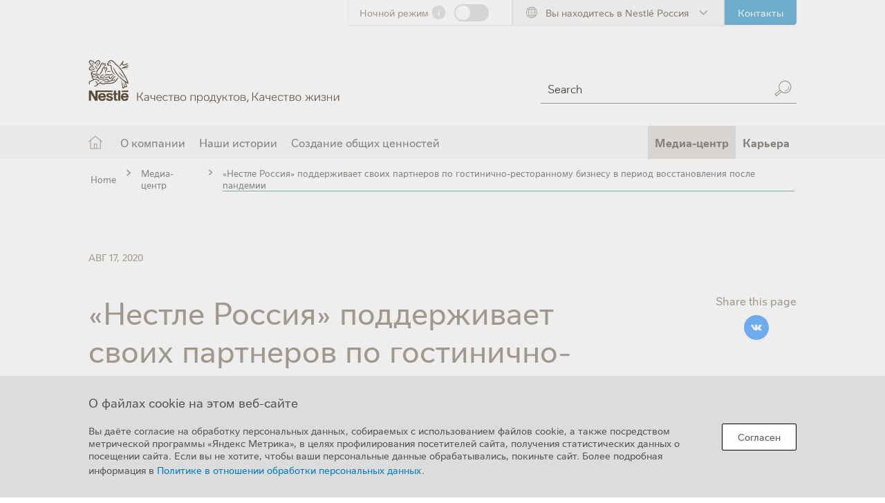

--- FILE ---
content_type: text/html; charset=UTF-8
request_url: https://www.nestle.ru/media/news/nestle_supports_partners_2020
body_size: 221454
content:
<!DOCTYPE html>
<html  lang="ru" dir="ltr" prefix="og: https://ogp.me/ns#">
  <head>
    <!-- Yandex.Metrika counter -->
      <script type="text/javascript"> (function(m,e,t,r,i,k,a){ m[i]=m[i]||function(){(m[i].a=m[i].a||[]).push(arguments)}; m[i].l=1*new Date(); for (var j = 0; j < document.scripts.length; j++) {if (document.scripts[j].src === r) { return; }} k=e.createElement(t),a=e.getElementsByTagName(t)[0],k.async=1,k.src=r,a.parentNode.insertBefore(k,a) })(window, document,'script','https://mc.yandex.ru/metrika/tag.js?id=87366441', 'ym'); ym(87366441, 'init', {ssr:true, webvisor:true, clickmap:true, accurateTrackBounce:true, trackLinks:true}); </script> <noscript><div><img src="https://mc.yandex.ru/watch/87366441" style="position:absolute; left:-9999px;" alt="" /></div></noscript>
    <!-- /Yandex.Metrika counter -->
    <meta charset="utf-8" />
<script type="text/javascript">var dataLayer_tags = {"event":"fireTags","siteInformation":{"zone":"EMENA","country":"Russia","business":"Corporate","brand":"Nestle","technology":"Drupal","properties":"Additional Properties","siteType":"Website","digiPiID":"69521"}};</script>
<script type="text/javascript">window.dataLayer = window.dataLayer || []; window.dataLayer.push(dataLayer_tags);</script>
<meta name="description" content="В рамках инициатив &quot;Всегда открыты для вас&quot; и #supportrestaurants «Нестле» поддержит партнеров по гостинично-ресторанному бизнесу во время восстановления после пандемии." />
<link rel="canonical" href="https://www.nestle.ru/media/news/nestle_supports_partners_2020" />
<link rel="icon" href="/themes/custom/da_vinci_code/images/favicons/favicon.ico" />
<link rel="mask-icon" href="/themes/custom/da_vinci_code/images/favicons/safari-pinned-tab.svg" />
<link rel="icon" sizes="16x16" href="/themes/custom/da_vinci_code/images/favicons/favicon-16x16.png" />
<link rel="icon" sizes="32x32" href="/themes/custom/da_vinci_code/images/favicons/favicon-32x32.png" />
<link rel="icon" sizes="96x96" href="/themes/custom/da_vinci_code/images/favicons/favicon-96x96.png" />
<link rel="icon" sizes="192x192" href="/themes/custom/da_vinci_code/images/favicons/favicon-192x192.png" />
<link rel="apple-touch-icon" href="/themes/custom/da_vinci_code/images/favicons/apple-touch-icon-60x60.png" />
<link rel="apple-touch-icon" sizes="72x72" href="/themes/custom/da_vinci_code/images/favicons/apple-touch-icon-72x72.png" />
<link rel="apple-touch-icon" sizes="76x76" href="/themes/custom/da_vinci_code/images/favicons/apple-touch-icon-76x76.png" />
<link rel="apple-touch-icon" sizes="114x114" href="/themes/custom/da_vinci_code/images/favicons/apple-touch-icon-114x114.png" />
<link rel="apple-touch-icon" sizes="120x120" href="/themes/custom/da_vinci_code/images/favicons/apple-touch-icon-120x120.png" />
<link rel="apple-touch-icon" sizes="144x144" href="/themes/custom/da_vinci_code/images/favicons/apple-touch-icon-144x144.png" />
<link rel="apple-touch-icon" sizes="152x152" href="/themes/custom/da_vinci_code/images/favicons/apple-touch-icon-152x152.png" />
<link rel="apple-touch-icon" sizes="180x180" href="/themes/custom/da_vinci_code/images/favicons/apple-touch-icon-180x180.png" />
<link rel="apple-touch-icon-precomposed" href="/themes/custom/da_vinci_code/images/favicons/apple-touch-icon-57x57-precomposed.png" />
<link rel="apple-touch-icon-precomposed" sizes="72x72" href="/themes/custom/da_vinci_code/images/favicons/apple-touch-icon-72x72-precomposed.png" />
<link rel="apple-touch-icon-precomposed" sizes="76x76" href="/themes/custom/da_vinci_code/images/favicons/apple-touch-icon-76x76-precomposed.png" />
<link rel="apple-touch-icon-precomposed" sizes="114x114" href="/themes/custom/da_vinci_code/images/favicons/apple-touch-icon-114x114-precomposed.png" />
<link rel="apple-touch-icon-precomposed" sizes="120x120" href="/themes/custom/da_vinci_code/images/favicons/apple-touch-icon-120x120-precomposed.png" />
<link rel="apple-touch-icon-precomposed" sizes="144x144" href="/themes/custom/da_vinci_code/images/favicons/apple-touch-icon-144x144-precomposed.png" />
<link rel="apple-touch-icon-precomposed" sizes="152x152" href="/themes/custom/da_vinci_code/images/favicons/apple-touch-icon-152x152-precomposed.png" />
<link rel="apple-touch-icon-precomposed" sizes="180x180" href="/themes/custom/da_vinci_code/images/favicons/apple-touch-icon-180x180-precomposed.png" />
<meta property="og:site_name" content="Nestlé" />
<meta property="og:type" content="website" />
<meta property="og:url" content="https://www.nestle.ru/media/news/nestle_supports_partners_2020" />
<meta property="og:title" content="«Нестле Россия» поддерживает своих партнеров по гостинично-ресторанному бизнесу в период восстановления после пандемии" />
<meta property="og:description" content="«Нестле Россия» реализует программу по поддержке российского гостинично-ресторанного бизнеса в период восстановления после пандемии. Компания поддерживает своих бизнес-партнеров, включая рестораны, кафе, отели, офисы и других представителей B2B-сектора, которые столкнулись с беспрецедентными трудностями в связи ограничительными мерами во время COVID." />
<meta property="og:image" content="https://www.nestle.ru/sites/default/files/16-9%20%282%29_0.png" />
<meta property="fb:app_id" content="24287259392" />
<meta name="twitter:card" content="summary_large_image" />
<meta name="twitter:description" content="«Нестле Россия» реализует программу по поддержке российского гостинично-ресторанного бизнеса в период восстановления после пандемии. Компания поддерживает своих бизнес-партнеров, включая рестораны, кафе, отели, офисы и других представителей B2B-сектора, которые столкнулись с беспрецедентными трудностями в связи ограничительными мерами во время COVID." />
<meta name="twitter:site" content="@nestle" />
<meta name="twitter:title" content="«Нестле Россия» поддерживает своих партнеров по гостинично-ресторанному бизнесу в период восстановления после пандемии" />
<meta name="twitter:image" content="https://www.nestle.ru/sites/default/files/16-9%20%282%29_0.png" />
<meta name="google-site-verification" content="IkGr9G_NGPTfVGMWVYGqzSN4Ch8VmTi_kMgqjXlbv1s" />
<meta name="yandex-verification" content="879dcd0c461be474" />
<meta name="MobileOptimized" content="width" />
<meta name="HandheldFriendly" content="true" />
<meta name="viewport" content="width=device-width, initial-scale=1.0" />
<script type="application/ld+json">{
    "@context": "https://schema.org",
    "@graph": [
        {
            "@type": "Organization",
            "url": "https://www.nestle.ru",
            "logo": {
                "@type": "ImageObject",
                "url": "https://www.nestle.ru/sites/g/files/pydnoa571/files/nestle-russia-logo-2020%20%281%29.png"
            }
        },
        {
            "breadcrumb": {
                "@type": "BreadcrumbList",
                "itemListElement": [
                    {
                        "@type": "ListItem",
                        "position": 1,
                        "name": "Home",
                        "item": "https://www.nestle.ru/"
                    },
                    {
                        "@type": "ListItem",
                        "position": 2,
                        "name": "Медиа-центр",
                        "item": "https://www.nestle.ru/media"
                    }
                ]
            }
        }
    ]
}</script>
<link rel="alternate" hreflang="ru" href="https://www.nestle.ru/media/news/nestle_supports_partners_2020" />

    <title>«Нестле» поддержит партнеров во время пандемии | Nestlé</title>
          <link rel="preload" as="font" href="/themes/custom/da_vinci_code/fonts/Nestle_Text-Light.woff2" type="font/woff2" crossorigin="anonymous">
      <link rel="preload" as="font" href="/themes/custom/da_vinci_code/fonts/Nestle_Text-Bold.woff2" type="font/woff2" crossorigin="anonymous">
      <link rel="preload" as="font" href="/themes/custom/da_vinci_code/fonts/Nestle_Text-Book.woff2" type="font/woff2" crossorigin="anonymous">
      <link rel="preload" as="font" href="/themes/custom/da_vinci_code/fonts/NestleBrush-Regular.woff2" type="font/woff2" crossorigin="anonymous">
      <link rel="preload" as="font" href="/themes/custom/da_vinci_code/fonts/icomoon.ttf?6mzl05" type="font/ttf" crossorigin="anonymous">
        <link rel="stylesheet" media="all" href="/modules/contrib/ajax_loader/css/throbber-general.css?t6acqm" />
<link rel="stylesheet" media="all" href="/libraries/accessible360--accessible-slick/slick/slick.min.css?t6acqm" />
<link rel="stylesheet" media="all" href="/modules/contrib/slick/css/layout/slick.module.css?t6acqm" />
<link rel="stylesheet" media="all" href="/core/assets/vendor/jquery.ui/themes/base/core.css?t6acqm" />
<link rel="stylesheet" media="all" href="/core/assets/vendor/jquery.ui/themes/base/autocomplete.css?t6acqm" />
<link rel="stylesheet" media="all" href="/core/assets/vendor/jquery.ui/themes/base/menu.css?t6acqm" />
<link rel="stylesheet" media="all" href="/core/modules/system/css/components/align.module.css?t6acqm" />
<link rel="stylesheet" media="all" href="/core/modules/system/css/components/fieldgroup.module.css?t6acqm" />
<link rel="stylesheet" media="all" href="/core/modules/system/css/components/container-inline.module.css?t6acqm" />
<link rel="stylesheet" media="all" href="/core/modules/system/css/components/clearfix.module.css?t6acqm" />
<link rel="stylesheet" media="all" href="/core/modules/system/css/components/details.module.css?t6acqm" />
<link rel="stylesheet" media="all" href="/core/modules/system/css/components/hidden.module.css?t6acqm" />
<link rel="stylesheet" media="all" href="/core/modules/system/css/components/item-list.module.css?t6acqm" />
<link rel="stylesheet" media="all" href="/core/modules/system/css/components/js.module.css?t6acqm" />
<link rel="stylesheet" media="all" href="/core/modules/system/css/components/nowrap.module.css?t6acqm" />
<link rel="stylesheet" media="all" href="/core/modules/system/css/components/position-container.module.css?t6acqm" />
<link rel="stylesheet" media="all" href="/core/modules/system/css/components/progress.module.css?t6acqm" />
<link rel="stylesheet" media="all" href="/core/modules/system/css/components/reset-appearance.module.css?t6acqm" />
<link rel="stylesheet" media="all" href="/core/modules/system/css/components/resize.module.css?t6acqm" />
<link rel="stylesheet" media="all" href="/core/modules/system/css/components/sticky-header.module.css?t6acqm" />
<link rel="stylesheet" media="all" href="/core/modules/system/css/components/system-status-counter.css?t6acqm" />
<link rel="stylesheet" media="all" href="/core/modules/system/css/components/system-status-report-counters.css?t6acqm" />
<link rel="stylesheet" media="all" href="/core/modules/system/css/components/system-status-report-general-info.css?t6acqm" />
<link rel="stylesheet" media="all" href="/core/modules/system/css/components/tablesort.module.css?t6acqm" />
<link rel="stylesheet" media="all" href="/core/modules/system/css/components/tree-child.module.css?t6acqm" />
<link rel="stylesheet" media="all" href="https://unpkg.com/tippy.js@6.3.7/dist/tippy.css" />
<link rel="stylesheet" media="all" href="/modules/contrib/blazy/css/blazy.css?t6acqm" />
<link rel="stylesheet" media="all" href="/modules/contrib/blazy/css/components/blazy.loading.css?t6acqm" />
<link rel="stylesheet" media="all" href="/modules/lightnest-local/dsu_c_text/css/dsu_c_text.css?t6acqm" />
<link rel="stylesheet" media="all" href="/core/assets/vendor/jquery.ui/themes/base/theme.css?t6acqm" />
<link rel="stylesheet" media="all" href="/modules/custom/nestle_common/css/cookie-banner.css?t6acqm" />
<link rel="stylesheet" media="all" href="/modules/contrib/ajax_loader/css/circle.css?t6acqm" />
<link rel="stylesheet" media="all" href="/modules/lightnest-local/dsu_c_core/css/dsu_c_core.css?t6acqm" />
<link rel="stylesheet" media="all" href="/modules/lightnest-local/dsu_c_extend_component/css/dsu_c_extend_component.css?t6acqm" />
<link rel="stylesheet" media="all" href="/modules/contrib/extlink/extlink.css?t6acqm" />
<link rel="stylesheet" media="all" href="/modules/custom/dsu_c_socialbuttons/css/dsu_c_socialbuttons.css?t6acqm" />
<link rel="stylesheet" media="all" href="/modules/custom/dsu_c_shareprice/css/dsu_c_shareprice.css?t6acqm" />
<link rel="stylesheet" media="all" href="/modules/contrib/paragraphs/css/paragraphs.unpublished.css?t6acqm" />
<link rel="stylesheet" media="all" href="/modules/custom/dsu_c_colorlibrary/css/dsu_c_colorlibrary.css?t6acqm" />
<link rel="stylesheet" media="all" href="/modules/custom/dsu_c_colorlibrary/css/dsu_c_snippet.css?t6acqm" />
<link rel="stylesheet" media="all" href="/modules/lightnest-local/dsu_c_map/css/dsu_c_map.css?t6acqm" />
<link rel="stylesheet" media="all" href="/modules/custom/dsu_c_ctabutton/css/dsu_c_ctabutton.css?t6acqm" />
<link rel="stylesheet" media="all" href="/modules/contrib/social_media/css/social_media.css?t6acqm" />
<link rel="stylesheet" media="all" href="/modules/contrib/better_exposed_filters/css/better_exposed_filters.css?t6acqm" />
<link rel="stylesheet" media="all" href="/modules/contrib/search_api_autocomplete/css/search_api_autocomplete.css?t6acqm" />
<link rel="stylesheet" media="all" href="/assets/bootstrap/bootstrap.min.css?t6acqm" />
<link rel="stylesheet" media="all" href="/assets/bootstrap/drupal-bootstrap.min.css?t6acqm" />
<link rel="stylesheet" media="all" href="/themes/custom/da_vinci_code/css/main.css?t6acqm" />
<link rel="stylesheet" media="all" href="/themes/custom/da_vinci_code/css/customadmintoolbar.css?t6acqm" />
<link rel="stylesheet" media="all" href="/libraries/slick/slick/slick.css?t6acqm" />
<link rel="stylesheet" media="all" href="//cdnjs.cloudflare.com/ajax/libs/malihu-custom-scrollbar-plugin/3.1.5/jquery.mCustomScrollbar.css" />
<link rel="stylesheet" media="all" href="/themes/custom/da_vinci_code/css/darkmode.css?t6acqm" class="darkreader darkmode-css" />

    <script type="application/json" data-drupal-selector="drupal-settings-json">{"path":{"baseUrl":"\/","pathPrefix":"","currentPath":"node\/458566","currentPathIsAdmin":false,"isFront":false,"currentLanguage":"ru"},"pluralDelimiter":"\u0003","suppressDeprecationErrors":true,"ajaxPageState":{"libraries":"[base64]","theme":"da_vinci_code","theme_token":null},"ajaxTrustedUrl":{"\/search":true},"cookie_banner":"\n\u003Cdiv class=\u0022cookie-banner\u0022 role=\u0022dialog\u0022 aria-label=\u0022Cookie notice banner\u0022 tabindex=\u00221\u0022\u003E\n  \u003Cdiv class=\u0022cookie-banner__body\u0022\u003E\n    \u003Cdiv class=\u0022cookie-banner__texts\u0022\u003E\n      \u003Ch2 class=\u0022cookie-banner__title\u0022\u003E\u041e \u0444\u0430\u0439\u043b\u0430\u0445 cookie \u043d\u0430 \u044d\u0442\u043e\u043c \u0432\u0435\u0431-\u0441\u0430\u0439\u0442\u0435\u003C\/h2\u003E\n      \u003Cp class=\u0022cookie-banner__message\u0022\u003E\n        \u0412\u044b \u0434\u0430\u0451\u0442\u0435 \u0441\u043e\u0433\u043b\u0430\u0441\u0438\u0435 \u043d\u0430 \u043e\u0431\u0440\u0430\u0431\u043e\u0442\u043a\u0443 \u043f\u0435\u0440\u0441\u043e\u043d\u0430\u043b\u044c\u043d\u044b\u0445 \u0434\u0430\u043d\u043d\u044b\u0445, \u0441\u043e\u0431\u0438\u0440\u0430\u0435\u043c\u044b\u0445 \u0441 \u0438\u0441\u043f\u043e\u043b\u044c\u0437\u043e\u0432\u0430\u043d\u0438\u0435\u043c \u0444\u0430\u0439\u043b\u043e\u0432 cookie,\n        \u0430 \u0442\u0430\u043a\u0436\u0435 \u043f\u043e\u0441\u0440\u0435\u0434\u0441\u0442\u0432\u043e\u043c \u043c\u0435\u0442\u0440\u0438\u0447\u0435\u0441\u043a\u043e\u0439 \u043f\u0440\u043e\u0433\u0440\u0430\u043c\u043c\u044b \u00ab\u042f\u043d\u0434\u0435\u043a\u0441 \u041c\u0435\u0442\u0440\u0438\u043a\u0430\u00bb, \u0432 \u0446\u0435\u043b\u044f\u0445 \u043f\u0440\u043e\u0444\u0438\u043b\u0438\u0440\u043e\u0432\u0430\u043d\u0438\u044f \u043f\u043e\u0441\u0435\u0442\u0438\u0442\u0435\u043b\u0435\u0439 \u0441\u0430\u0439\u0442\u0430,\n        \u043f\u043e\u043b\u0443\u0447\u0435\u043d\u0438\u044f \u0441\u0442\u0430\u0442\u0438\u0441\u0442\u0438\u0447\u0435\u0441\u043a\u0438\u0445 \u0434\u0430\u043d\u043d\u044b\u0445 \u043e \u043f\u043e\u0441\u0435\u0449\u0435\u043d\u0438\u0438 \u0441\u0430\u0439\u0442\u0430. \u0415\u0441\u043b\u0438 \u0432\u044b \u043d\u0435 \u0445\u043e\u0442\u0438\u0442\u0435, \u0447\u0442\u043e\u0431\u044b \u0432\u0430\u0448\u0438 \u043f\u0435\u0440\u0441\u043e\u043d\u0430\u043b\u044c\u043d\u044b\u0435 \u0434\u0430\u043d\u043d\u044b\u0435 \u043e\u0431\u0440\u0430\u0431\u0430\u0442\u044b\u0432\u0430\u043b\u0438\u0441\u044c,\n        \u043f\u043e\u043a\u0438\u043d\u044c\u0442\u0435 \u0441\u0430\u0439\u0442. \u0411\u043e\u043b\u0435\u0435 \u043f\u043e\u0434\u0440\u043e\u0431\u043d\u0430\u044f \u0438\u043d\u0444\u043e\u0440\u043c\u0430\u0446\u0438\u044f \u0432 \u003Ca href=\u0022https:\/\/www.nestle.ru\/sites\/default\/files\/2024-09\/data-policy-20240913.pdf\u0022 target=\u0022_blank\u0022\u003E\u041f\u043e\u043b\u0438\u0442\u0438\u043a\u0435 \u0432 \u043e\u0442\u043d\u043e\u0448\u0435\u043d\u0438\u0438 \u043e\u0431\u0440\u0430\u0431\u043e\u0442\u043a\u0438 \u043f\u0435\u0440\u0441\u043e\u043d\u0430\u043b\u044c\u043d\u044b\u0445 \u0434\u0430\u043d\u043d\u044b\u0445\u003C\/a\u003E.\n      \u003C\/p\u003E\n    \u003C\/div\u003E\n    \u003Cdiv class=\u0022cookie-banner__buttons\u0022\u003E\n      \u003Cbutton type=\u0022button\u0022 class=\u0022cookie-banner__agree\u0022 tabindex=\u00220\u0022\u003E\u0421\u043e\u0433\u043b\u0430\u0441\u0435\u043d\u003C\/button\u003E\n          \u003C\/div\u003E\n  \u003C\/div\u003E\n\u003C\/div\u003E\n\u003Cdiv class=\u0022cookie-banner__background\u0022\u003E\u003C\/div\u003E\n","ajaxLoader":{"markup":"\u003Cdiv class=\u0022ajax-throbber sk-circle\u0022\u003E\n              \u003Cdiv class=\u0022sk-circle-dot\u0022\u003E\u003C\/div\u003E\n              \u003Cdiv class=\u0022sk-circle-dot\u0022\u003E\u003C\/div\u003E\n              \u003Cdiv class=\u0022sk-circle-dot\u0022\u003E\u003C\/div\u003E\n              \u003Cdiv class=\u0022sk-circle-dot\u0022\u003E\u003C\/div\u003E\n              \u003Cdiv class=\u0022sk-circle-dot\u0022\u003E\u003C\/div\u003E\n              \u003Cdiv class=\u0022sk-circle-dot\u0022\u003E\u003C\/div\u003E\n              \u003Cdiv class=\u0022sk-circle-dot\u0022\u003E\u003C\/div\u003E\n              \u003Cdiv class=\u0022sk-circle-dot\u0022\u003E\u003C\/div\u003E\n              \u003Cdiv class=\u0022sk-circle-dot\u0022\u003E\u003C\/div\u003E\n              \u003Cdiv class=\u0022sk-circle-dot\u0022\u003E\u003C\/div\u003E\n              \u003Cdiv class=\u0022sk-circle-dot\u0022\u003E\u003C\/div\u003E\n              \u003Cdiv class=\u0022sk-circle-dot\u0022\u003E\u003C\/div\u003E\n            \u003C\/div\u003E","hideAjaxMessage":false,"alwaysFullscreen":true,"throbberPosition":"body"},"clientside_validation_jquery":{"validate_all_ajax_forms":1,"force_validate_on_blur":false,"messages":{"required":"This field is required.","remote":"Please fix this field.","email":"Please enter a valid email address.","url":"Please enter a valid URL.","date":"Please enter a valid date.","dateISO":"Please enter a valid date (ISO).","number":"Please enter a valid number.","digits":"Please enter only digits.","equalTo":"Please enter the same value again.","maxlength":"Please enter no more than {0} characters.","minlength":"Please enter at least {0} characters.","rangelength":"Please enter a value between {0} and {1} characters long.","range":"Please enter a value between {0} and {1}.","max":"Please enter a value less than or equal to {0}.","min":"Please enter a value greater than or equal to {0}.","step":"Please enter a multiple of {0}."}},"ln_datalayer":{"data":{"module_name":"Lightnest Data Layer","module_version":"3.3.0","content_id":"458566","content_name":"\u00ab\u041d\u0435\u0441\u0442\u043b\u0435 \u0420\u043e\u0441\u0441\u0438\u044f\u00bb \u043f\u043e\u0434\u0434\u0435\u0440\u0436\u0438\u0432\u0430\u0435\u0442 \u0441\u0432\u043e\u0438\u0445 \u043f\u0430\u0440\u0442\u043d\u0435\u0440\u043e\u0432 \u043f\u043e \u0433\u043e\u0441\u0442\u0438\u043d\u0438\u0447\u043d\u043e-\u0440\u0435\u0441\u0442\u043e\u0440\u0430\u043d\u043d\u043e\u043c\u0443 \u0431\u0438\u0437\u043d\u0435\u0441\u0443 \u0432 \u043f\u0435\u0440\u0438\u043e\u0434 \u0432\u043e\u0441\u0441\u0442\u0430\u043d\u043e\u0432\u043b\u0435\u043d\u0438\u044f \u043f\u043e\u0441\u043b\u0435 \u043f\u0430\u043d\u0434\u0435\u043c\u0438\u0438","content_type":"article"},"events":[]},"data":{"extlink":{"extTarget":true,"extTargetNoOverride":false,"extNofollow":false,"extNoreferrer":true,"extFollowNoOverride":false,"extClass":"ext","extLabel":"(link is external)","extImgClass":false,"extSubdomains":false,"extExclude":"","extInclude":"","extCssExclude":"","extCssExplicit":".field--type-text-long, .field--name-field-summary-text","extAlert":false,"extAlertText":"This link will take you to an external web site. We are not responsible for their content.","mailtoClass":"0","mailtoLabel":"(link sends email)","extUseFontAwesome":true,"extIconPlacement":"append","extFaLinkClasses":"fa fa-external-link ext","extFaMailtoClasses":"fa fa-envelope-o","whitelistedDomains":[]}},"bootstrap":{"forms_has_error_value_toggle":1,"modal_animation":1,"modal_backdrop":"true","modal_focus_input":1,"modal_keyboard":1,"modal_select_text":1,"modal_show":1,"modal_size":"","popover_enabled":1,"popover_animation":1,"popover_auto_close":1,"popover_container":"body","popover_content":"","popover_delay":"0","popover_html":0,"popover_placement":"right","popover_selector":"","popover_title":"","popover_trigger":"click","tooltip_enabled":1,"tooltip_animation":1,"tooltip_container":"body","tooltip_delay":"0","tooltip_html":0,"tooltip_placement":"auto left","tooltip_selector":"","tooltip_trigger":"hover"},"blazy":{"loadInvisible":false,"offset":100,"saveViewportOffsetDelay":50,"validateDelay":null,"container":"","loader":true,"unblazy":false,"visibleClass":false},"blazyIo":{"disconnect":false,"rootMargin":"0px","threshold":[0,0.25,0.5,0.75,1]},"dark_mode_switch":{"dark_class":"dark-mode","parent_element":"body"},"gigya":{"shouldValidateSession":false},"module_info":{"webform":"6.2.9","social_media":"2.0.0"},"multilingual":false,"searchUrl":"\/search","search_api_autocomplete":{"global_search":{"auto_submit":true,"min_length":3}},"ajax":[],"user":{"uid":0,"permissionsHash":"5f04dd19f5b5a1b922eca7ab05090a10d5093cb6ae313d195f6d342a7557b6fc"}}</script>
<script src="/core/assets/vendor/jquery/jquery.min.js?v=3.7.1"></script>
<script src="/libraries/darkreader/darkreader.min.js?t6acqm" fetchpriority="high"></script>
<script src="/sites/default/files/languages/ru_yWCTiQ8st9ZTfmpivSCPBjszgqS_OXQSBcopy06iya0.js?t6acqm"></script>
<script src="/core/misc/drupalSettingsLoader.js?v=10.2.5"></script>
<script src="/core/misc/drupal.js?v=10.2.5"></script>
<script src="/themes/custom/da_vinci_code/js/dark_mode.js?t6acqm" fetchpriority="high"></script>
<script src="/core/misc/drupal.init.js?v=10.2.5"></script>
<script src="/modules/lightnest-local/ln_datalayer/js/isMobile.min.js?t6acqm"></script>
<script src="/modules/lightnest-local/ln_datalayer/js/ln_datalayer.js?t6acqm"></script>

    <meta name="viewport" content="width=device-width, initial-scale=1, maximum-scale=5, user-scalable=0"/>
          <script type="text/javascript" src="/modules/contrib/seckit/js/seckit.document_write.js"></script>
        <link type="text/css" rel="stylesheet" id="seckit-clickjacking-no-body" media="all" href="/modules/contrib/seckit/css/seckit.no_body.css" />
        <!-- stop SecKit protection -->
        <noscript>
        <link type="text/css" rel="stylesheet" id="seckit-clickjacking-noscript-tag" media="all" href="/modules/contrib/seckit/css/seckit.noscript_tag.css" />
        </noscript></head>
  <body class="medianewsnestle_supports_partners_2020 path-node page-node-type-article">        <noscript>
        <div id="seckit-noscript-tag">
          Sorry, you need to enable JavaScript to visit this website.
        </div>
        </noscript>
    <a href="#main-content" class="visually-hidden focusable skip-link" accesskey="1">
      Skip to main content
    </a>
    <div class="hidden" aria-hidden="true"><svg xmlns="http://www.w3.org/2000/svg">
<symbol id="alert" viewBox="0 0 5 16"><path d="M2.5 11a2.5 2.5 0 110 5 2.5 2.5 0 010-5zm0 1a1.5 1.5 0 100 3 1.5 1.5 0 000-3zM5.03 0l-.48 8.58A1.5 1.5 0 013.05 10h-1.1a1.5 1.5 0 01-1.5-1.42L-.03 0h5.06zM3.97 1H1.03l.42 7.53a.5.5 0 00.4.46l.1.01h1.1a.5.5 0 00.5-.47L3.97 1z"/></symbol>
<symbol id="arrow--down" viewBox="0 0 14 12"><path d="M.29 5.2l6.7 6.71 6.71-6.7-1.41-1.42-4.3 4.3V0H6v8.09l-4.3-4.3z"/></symbol>
<symbol id="arrow--left" viewBox="0 0 12 14"><path d="M6.8.3L.09 7l6.7 6.7 1.42-1.4L3.91 8h8.1V6H3.9l4.3-4.3z"/></symbol>
<symbol id="arrow--right" viewBox="0 0 12 14"><path d="M5.2.3L11.92 7l-6.7 6.7-1.42-1.4L8.1 8H0V6h8.09l-4.3-4.3z"/></symbol>
<symbol id="arrow--up" viewBox="0 0 14 12"><path d="M.29 6.79L6.99.08l6.71 6.7-1.4 1.42L8 3.9V12H6V3.9L1.7 8.2z"/></symbol>
<symbol id="ask" viewBox="0 0 16 23"><path d="M5 16c2.76 0 4.45 1.36 4.93 3.98.05.27.07.54.07.81V23H0v-2.57l.04-.26C.48 17.43 2.18 16 5 16zm0 1c-2.34 0-3.61 1.07-3.97 3.32L1 20.5V22h8v-1.2c0-.15 0-.29-.03-.43l-.03-.2C8.55 18.01 7.28 17 5 17zm0-9a3.5 3.5 0 110 7 3.5 3.5 0 010-7zm0 1a2.5 2.5 0 100 5 2.5 2.5 0 000-5zm9.5-9c.78 0 1.42.6 1.5 1.36V6.5c0 .78-.6 1.42-1.36 1.5h-3.02L9 9.3V8h-.5a1.5 1.5 0 01-1.47-1.21L7 6.64V1.5C7 .72 7.6.08 8.36 0h6.14zm0 1h-6a.5.5 0 00-.5.41V6.5c0 .25.18.45.41.5H10v.69L11.38 7h3.12a.5.5 0 00.5-.41V1.5a.5.5 0 00-.41-.5h-.09zm-2.96 4.24c.11 0 .2.04.28.11.07.07.1.17.1.27a.4.4 0 01-.1.28.4.4 0 01-.29.1c-.1 0-.2-.03-.27-.1a.36.36 0 01-.1-.28c0-.1.03-.2.1-.27a.4.4 0 01.28-.1zM11.67 2c.33 0 .6.1.8.28.21.18.32.43.32.73 0 .19-.05.36-.14.51a2 2 0 01-.3.38l-.11.1c-.18.16-.3.3-.35.4a.72.72 0 00-.07.28v.2l-.09.08h-.4l-.07-.08v-.23c.01-.16.05-.3.1-.44.06-.13.17-.28.32-.44l.1-.1c.14-.14.23-.25.29-.34a.55.55 0 00.07-.3.48.48 0 00-.13-.35.5.5 0 00-.37-.13.75.75 0 00-.4.1.93.93 0 00-.25.24l-.06.07-.12.02-.3-.26-.01-.1.08-.12a1.42 1.42 0 011.09-.5z"/></symbol>
<symbol id="carousel-next--large" viewBox="0 0 19 44"><path d="M.78 1.87L3.22.13 18.84 22 3.22 43.87.78 42.13 15.16 22z"/></symbol>
<symbol id="carousel-next--medium" viewBox="0 0 12 28"><path d="M.18 1.57L1.82.43 11.22 14l-9.4 13.57-1.64-1.14L8.78 14z"/></symbol>
<symbol id="carousel-next--small" viewBox="0 0 8 18"><path d="M.18 1.57L1.82.43 7.72 9l-5.9 8.57-1.64-1.14L5.28 9z"/></symbol>
<symbol id="carousel-prev--large" viewBox="0 0 19 44"><path d="M18.22 1.87L15.78.13.16 22l15.62 21.87 2.44-1.74L3.85 22z"/></symbol>
<symbol id="carousel-prev--medium" viewBox="0 0 12 28"><path d="M11.82 1.57L10.17.43.78 14l9.4 13.57 1.64-1.14L3.22 14z"/></symbol>
<symbol id="carousel-prev--small" viewBox="0 0 8 18"><path d="M7.82 1.57L6.17.43.28 9l5.89 8.57 1.65-1.14L2.7 9z"/></symbol>
<symbol id="chevron--down" viewBox="0 0 9 5"><path d="M4.5 3.8L8.15.14a.5.5 0 11.7.7l-4 4a.5.5 0 01-.7 0l-4-4a.5.5 0 01.7-.7L4.5 3.79z"/></symbol>
<symbol id="chevron--left" viewBox="0 0 5 9"><path d="M1.2 4.5l3.65 3.65a.5.5 0 11-.7.7l-4-4a.5.5 0 010-.7l4-4a.5.5 0 11.7.7L1.21 4.5z"/></symbol>
<symbol id="chevron--right" viewBox="0 0 5 9"><path d="M3.8 4.5L.14.85a.5.5 0 01.7-.7l4 4c.2.2.2.5 0 .7l-4 4a.5.5 0 11-.7-.7L3.79 4.5z"/></symbol>
<symbol id="chevron--up" viewBox="0 0 9 5"><path d="M4.5 1.2l3.65 3.65a.5.5 0 10.7-.7l-4-4a.5.5 0 00-.7 0l-4 4a.5.5 0 10.7.7L4.5 1.21z"/></symbol>
<symbol id="close" viewBox="0 0 16 16"><path fill-rule="evenodd" d="M8 0a8 8 0 110 16A8 8 0 018 0zm0 1a7 7 0 100 14A7 7 0 008 1zM5.78 5.09l.07.06L8 7.29l2.15-2.14.07-.06a.5.5 0 01.7.7l-.07.06L8.71 8l2.14 2.15a.5.5 0 01-.63.76l-.07-.06L8 8.71l-2.15 2.14-.07.06a.5.5 0 01-.7-.7l.07-.06L7.29 8 5.15 5.85a.5.5 0 01.63-.76z"/></symbol>
<symbol id="document" viewBox="0 0 12 16"><path d="M8.2 0L12 3.8V16H0V0h8.2zM7 1H1v14h10V5H7V1zM3.5 12h5a.5.5 0 110 1h-5a.5.5 0 110-1zm0-2h5a.5.5 0 110 1h-5a.5.5 0 110-1zm0-2h5a.5.5 0 010 1h-5a.5.5 0 010-1zm0-2h5a.5.5 0 010 1h-5a.5.5 0 010-1zM8 1.2V4h2.8L8 1.2z"/></symbol>
<symbol id="globe" viewBox="0 0 16 16"><path d="M8 0a8 8 0 017.88 6.6l-.06-.3A7.84 7.84 0 0116 8 8 8 0 11.06 7.02l-.03.35A7.74 7.74 0 01.18 6.3 8 8 0 018 0zM4.55 9.13l.02.24c.3 2.9 1.55 5.11 2.93 5.55V9.5c-1.01-.03-2-.15-2.95-.36zm6.9 0l-.23.04c-.88.19-1.79.3-2.72.32v5.43c1.42-.45 2.7-2.77 2.95-5.8zM1 7.88V8a7 7 0 004.37 6.49 10.35 10.35 0 01-1.84-5.62A15.8 15.8 0 011 7.89zm11.54.96l-.07.01a10.37 10.37 0 01-1.84 5.63A7 7 0 0015 8v-.1c-.79.37-1.6.7-2.46.95zM4.5 8v.09a15 15 0 003 .4V1.08c-1.59.5-3 3.35-3 6.92zm4-6.92v7.41a15 15 0 003-.4V8c0-3.57-1.41-6.41-3-6.92zm-3.13.43l-.1.04A7.01 7.01 0 001.1 6.82c.76.4 1.57.73 2.4 1V8c0-2.67.74-5.03 1.87-6.49zm5.26 0l.1.13c1.05 1.43 1.74 3.66 1.77 6.17.83-.26 1.64-.6 2.4-.99a7.01 7.01 0 00-4.27-5.3z"/></symbol>
<symbol id="jigsaw" viewBox="0 0 29 19"><path d="M17.55 3l-.02-.12-.01-.1-.01-.09-.01-.19a2.5 2.5 0 115 0v.19l-.03.19-.02.12h3.05c.21 0 .4.14.47.33l.02.08.01.09v3.55l.12-.02.1-.01.1-.01.18-.01a2.5 2.5 0 010 5h-.19l-.19-.03-.12-.02v3.55a.5.5 0 01-.33.47l-.08.02-.09.01h-3.05l.02.12.01.1.01.1.01.18a2.5 2.5 0 11-5 0v-.19l.03-.19.02-.12h-6.1l.02.12.01.1.01.1.01.18a2.5 2.5 0 11-5 0v-.19l.03-.19.02-.12H3.5a.5.5 0 01-.47-.33l-.02-.08v-.09L3 11.23a.5.5 0 01.75-.43 1.5 1.5 0 100-2.6.5.5 0 01-.74-.35L3 7.77V3.5a.5.5 0 01.41-.5h3.14l-.02-.12-.01-.1-.01-.09-.01-.19a2.5 2.5 0 115 0v.19l-.03.19-.02.12h6.1zm-3.18 7.75a.5.5 0 01.3.01l.08.04c.18.1.38.17.6.2h.28a1.5 1.5 0 000-3h-.29c-.2.03-.4.1-.59.2a.5.5 0 01-.16.06h-.22a.5.5 0 01-.36-.4l-.01-.1V4h-3.27a.5.5 0 01-.49-.6l.02-.07.04-.08a1.5 1.5 0 10-2.6 0 .5.5 0 01-.35.74L7.27 4H4v3.05l.12-.02.1-.01.1-.01L4.5 7a2.5 2.5 0 010 5h-.19l-.19-.03-.12-.02V15h3.27c.32 0 .55.3.49.6l-.02.07-.04.08a1.5 1.5 0 102.6 0 .5.5 0 01.35-.74l.08-.01H14v-3.77c0-.2.12-.37.28-.45l.09-.03zM20 1a1.5 1.5 0 00-1.3 2.25.5.5 0 01-.35.74l-.08.01H15v3.05l.12-.02.1-.01.1-.01.18-.01h.16a2.5 2.5 0 01-.16 5h-.19l-.19-.03-.12-.02V15h3.27c.32 0 .55.3.49.6l-.02.07-.04.08a1.5 1.5 0 102.6 0 .5.5 0 01.35-.74l.08-.01H25v-3.77c0-.32.3-.55.6-.49l.07.02.08.04a1.5 1.5 0 100-2.6.5.5 0 01-.74-.35L25 7.77V4h-3.27a.5.5 0 01-.49-.6l.02-.07.04-.08A1.5 1.5 0 0020 1z"/></symbol>
<symbol id="microphone" viewBox="0 0 9 16"><path d="M8.5 7c.28 0 .5.22.5.5a4.5 4.5 0 01-4 4.47V15h2.5a.5.5 0 01.09 1H1.5a.5.5 0 01-.09-1H4v-3.03A4.5 4.5 0 010 7.5a.5.5 0 011 0 3.5 3.5 0 007 0c0-.28.22-.5.5-.5zm-4-7A2.5 2.5 0 017 2.34V7.5a2.5 2.5 0 01-5 .16V2.5A2.5 2.5 0 014.5 0zm0 1c-.78 0-1.42.6-1.5 1.36V7.5a1.5 1.5 0 003 .14V2.5C6 1.67 5.33 1 4.5 1z"/></symbol>
<symbol id="people" viewBox="0 0 16 15"><path d="M11 7c2.66 0 4.33 1.47 4.9 4.28l.05.27.05.35V15H6v-2.56c.02-.1.02-.21.01-.35v-.26C6.47 8.66 8.17 7 11 7zm0 1c-2.3 0-3.61 1.27-4 3.97v-.05l.01.1v.39l-.01.1V14h8v-2.02l-.04-.26C14.52 9.19 13.24 8 11 8zM4 6c1.27 0 2.27.37 2.97 1.13a.5.5 0 11-.73.68C5.74 7.27 5 7 4 7c-1.68 0-2.63.76-2.96 2.3L1 9.5V11h3.8a.5.5 0 01.48.41l.01.09a.5.5 0 01-.4.5H0V9.42C.39 7.18 1.76 6 4 6zm7-6a3 3 0 110 6 3 3 0 010-6zM4 0a2.5 2.5 0 110 5 2.5 2.5 0 010-5zm7 1a2 2 0 100 4 2 2 0 000-4zM4 1a1.5 1.5 0 100 3 1.5 1.5 0 000-3z"/></symbol>
<symbol id="photos" viewBox="0 0 15 12"><path d="M11.5 0c.78 0 1.42.6 1.5 1.36v.14h.5c.78 0 1.42.6 1.5 1.36v7.64c0 .78-.6 1.42-1.36 1.5H3a1.5 1.5 0 01-1.5-1.36V10A1.5 1.5 0 010 8.64V1.5C0 .72.6.08 1.36 0H11.5zm2 2.5H13v6c0 .78-.6 1.42-1.36 1.5H2.5v.5c0 .25.18.45.41.5H13.5a.5.5 0 00.5-.41V3a.5.5 0 00-.41-.5h-.09zm-2-1.5h-10a.5.5 0 00-.5.41V8.5c0 .25.18.45.41.5H11.5a.5.5 0 00.5-.41V1.5a.5.5 0 00-.41-.5h-.09zm-3 2L11 5.5V8H2v-.5l2-2 1 1L8.5 3zM3 2a1 1 0 110 2 1 1 0 010-2z"/></symbol>
<symbol id="presentations" viewBox="0 0 21 16"><path d="M21 0v16H0V0h21zm-1 5H1v10h19V5zm0-4H1v3h19V1z"/></symbol>
<symbol id="publications" viewBox="0 0 23 16"><path d="M10.09 0c.34 0 .68.12.95.34l.1.1.36.35.35-.35c.21-.21.48-.35.77-.41l.15-.02.14-.01h9.59a.5.5 0 01.5.41V14.5a.5.5 0 01-.41.5h-9.68a.5.5 0 00-.29.1l-.06.05-.7.7a.5.5 0 01-.64.06l-.07-.06-.71-.7a.5.5 0 00-.28-.14L10.1 15H.5a.5.5 0 01-.5-.41V.5A.5.5 0 01.41 0h9.68zm0 1H1v13h9.09c.33 0 .65.11.91.31V1.71l-.56-.56a.5.5 0 00-.28-.14L10.1 1zM22 1h-9.09a.5.5 0 00-.22.05l-.07.05-.06.05-.56.56v12.6c.18-.14.4-.24.62-.28l.15-.02.14-.01H22V1zM8.5 11a.5.5 0 01.09 1H3.5a.5.5 0 01-.09-1H8.5zm11 0a.5.5 0 01.09 1H14.5a.5.5 0 01-.09-1h5.09zm-11-2a.5.5 0 01.09 1H3.5a.5.5 0 01-.09-1H8.5zm11 0a.5.5 0 01.09 1H14.5a.5.5 0 01-.09-1h5.09zm-11-2a.5.5 0 01.09 1H3.5a.5.5 0 01-.09-1H8.5zm11 0a.5.5 0 01.09 1H14.5a.5.5 0 01-.09-1h5.09zm-11-2a.5.5 0 01.09 1H3.5a.5.5 0 01-.09-1H8.5zm11 0a.5.5 0 01.09 1H14.5a.5.5 0 01-.09-1h5.09zm-11-2a.5.5 0 01.09 1H3.5a.5.5 0 01-.09-1H8.5zm11 0a.5.5 0 01.09 1H14.5a.5.5 0 01-.09-1h5.09z"/></symbol>
<symbol id="question" viewBox="0 0 16 16"><path d="M13 0a3 3 0 013 3v6a3 3 0 01-3 3H7.68L3 16v-4a3 3 0 01-3-3V3a3 3 0 013-3zm0 1H3a2 2 0 00-2 2v6c0 1.1.9 2 2 2h1v2.83L7.32 11H13a2 2 0 002-2V3a2 2 0 00-2-2zM7.74 8.05a.6.6 0 01.44.17.6.6 0 01.17.43c0 .17-.06.31-.17.42a.61.61 0 01-.44.17.6.6 0 01-.43-.17.57.57 0 01-.17-.42.6.6 0 01.17-.43.6.6 0 01.43-.17zm.2-5.09c.52 0 .95.15 1.27.43.33.3.5.68.5 1.15 0 .3-.08.57-.22.81a3.3 3.3 0 01-.48.6l-.17.15c-.27.25-.46.46-.54.62-.07.13-.1.28-.12.45v.31l-.13.13h-.63l-.12-.13v-.37a2 2 0 01.17-.67c.1-.21.26-.44.5-.7l.14-.15a3 3 0 00.46-.54.86.86 0 00.12-.46.75.75 0 00-.21-.56.8.8 0 00-.58-.2c-.23 0-.43.05-.62.16-.15.09-.28.2-.4.36l-.09.13-.18.02-.48-.4-.02-.17.13-.18c.18-.22.4-.4.65-.54.32-.16.67-.25 1.05-.25z"/></symbol>
<symbol id="quote" viewBox="0 0 59 38"><path d="M8.77 37.59l3.67-.18h2.01a110 110 0 013.94-.65c2.02-.3 3.2-.64 3.57-1a4.4 4.4 0 002.2-1.47c.5-.85.74-1.65.74-2.38s-.28-1.5-.83-2.3c-.55-.79-1-1.43-1.37-1.92-1.22-2.93-1.77-5.55-1.65-7.87a8.7 8.7 0 01-.18-2.02c0-2.44.6-5.07 1.83-7.88a14.24 14.24 0 012.65-4.21 24.9 24.9 0 013.94-3.3 3.47 3.47 0 00-2.56-.92c-.37 0-.7.06-1 .18-.31.13-.53.19-.65.19l-.55-.19-.64-.64c-.3-.3-.83-.45-1.56-.45h-.55L21.23.2a33.16 33.16 0 00-6.41.18 9.73 9.73 0 00-3.85 1.47A31.17 31.17 0 002.54 12.3 29.18 29.18 0 00.16 23.66c0 3.55.8 6.66 2.38 9.35l.55 1.56c.25.67.55 1.28.92 1.83.36.55.98.88 1.83 1 .49.13 1.1.19 1.83.19h1.1zm29.32 0l3.66-.18h2.02a110 110 0 013.94-.65c2.02-.3 3.2-.64 3.57-1a4.4 4.4 0 002.2-1.47c.49-.85.73-1.65.73-2.38s-.27-1.5-.82-2.3c-.55-.79-1-1.43-1.37-1.92-1.23-2.93-1.78-5.55-1.65-7.87a8.7 8.7 0 01-.19-2.02c0-2.44.61-5.07 1.84-7.88a14.24 14.24 0 012.65-4.21 24.9 24.9 0 013.94-3.3 3.47 3.47 0 00-2.56-.92c-.37 0-.7.06-1.01.18-.3.13-.52.19-.64.19l-.55-.19-.64-.64c-.3-.3-.83-.45-1.56-.45h-.55L50.55.2a33.16 33.16 0 00-6.41.18 9.73 9.73 0 00-3.85 1.47 31.17 31.17 0 00-8.43 10.44 29.18 29.18 0 00-2.38 11.36c0 3.55.8 6.66 2.38 9.35l.55 1.56c.24.67.55 1.28.92 1.83.36.55.97.88 1.83 1 .49.13 1.1.19 1.83.19h1.1z"/></symbol>
<symbol id="search" viewBox="0 0 14 14"><path d="M8.5 0a5.5 5.5 0 11-2.63 10.33L2.5 13.71.3 11.5l3.37-3.37A5.5 5.5 0 018.5 0zM4.23 8.97L1.71 11.5l.79.8 2.53-2.53c-.3-.24-.56-.5-.8-.8zM8.5 1a4.5 4.5 0 100 9 4.5 4.5 0 000-9zm3 4c.28 0 .5.22.5.5A3.5 3.5 0 018.5 9a.5.5 0 010-1A2.5 2.5 0 0011 5.5c0-.28.22-.5.5-.5z"/></symbol>
<symbol id="social__email" viewBox="0 0 16 12"><path d="M15 0a1 1 0 011 1v10a1 1 0 01-1 1H1a1 1 0 01-1-1V1a1 1 0 011-1h14zm0 1.66l-7 6-7-6V11h14V1.66zM14.23 1H1.77L8 6.34 14.23 1z"/></symbol>
<symbol id="social__facebook-msg" viewBox="0 0 16 8"><path d="M9.32 7.28L6.18 3.84.06 7.28 6.8-.06 10 3.37l6.05-3.43z"/></symbol>
<symbol id="social__facebook-share" viewBox="0 0 8 14"><path fill-rule="evenodd" d="M0 7.37V5.05h1.88V3.04C1.88 1.45 3 0 5.55 0c1.04 0 1.8.1 1.8.1L7.3 2.3l-1.64-.01c-.92 0-1.07.39-1.07 1.04v1.72h2.78l-.12 2.32H4.59V14h-2.7V7.37H0z"/></symbol>
<symbol id="social__facebook" viewBox="0 0 8 14"><path fill-rule="evenodd" d="M0 7.37V5.05h1.88V3.04C1.88 1.45 3 0 5.55 0c1.04 0 1.8.1 1.8.1L7.3 2.3l-1.64-.01c-.92 0-1.07.39-1.07 1.04v1.72h2.78l-.12 2.32H4.59V14h-2.7V7.37H0z"/></symbol>
<symbol id="social__flickr" viewBox="0 0 17 7"><path fill-rule="evenodd" d="M3.5 0a3.5 3.5 0 110 7 3.5 3.5 0 010-7zm10 0a3.5 3.5 0 110 7 3.5 3.5 0 010-7z"/></symbol>
<symbol id="social__google-plus" viewBox="0 0 19 12"><path fill-rule="evenodd" d="M16.82 4.92V2.84h-1.48v2.08h-2.15V6.4h2.15v2.15h1.48V6.4h2.08V4.92h-2.08zM6 4.79v2.39h3.25C8.75 8.73 7.95 9.56 6 9.56A3.52 3.52 0 012.5 6a3.52 3.52 0 015.83-2.69c.5-.49.45-.57 1.71-1.75A6 6 0 106 12c4.96 0 6.18-4.32 5.78-7.2H6z"/></symbol>
<symbol id="social__instagram" viewBox="0 0 14 14"><path d="M6.43 0h1.12l.8.01c4.76.12 5.57 1.07 5.64 6.15V8.1c-.1 4.82-.95 5.75-5.63 5.87l-.8.02H5.91C.71 13.9.01 12.91 0 7.28V5.65C.13.89 1.08.08 6.16.01h.27zm1.35 1H5.72c-4.05.08-4.63.63-4.7 4.5L1 6.22v2.06c.07 4.1.62 4.65 4.73 4.71h.24L7 13c5.27 0 5.92-.23 6-4.73V6.2c-.04-4.48-.48-5.1-4.5-5.19h-.72zM7 3.5a3.5 3.5 0 110 7 3.5 3.5 0 010-7zm0 1a2.5 2.5 0 100 5 2.5 2.5 0 000-5zm3.75-2a.75.75 0 110 1.5.75.75 0 010-1.5z"/></symbol>
<symbol id="social__linkedin" viewBox="0 0 13 12"><path fill-rule="evenodd" d="M9.62 3.79c1.74 0 3.05 1.15 3.05 3.61V12h-2.65V7.7c0-1.07-.38-1.8-1.34-1.8-.73 0-1.16.49-1.35.97-.07.17-.1.41-.1.65V12H4.6s.04-7.27 0-8.02h2.65V5.1l.04-.06a2.6 2.6 0 012.12-1.25zm-6.86.17v8.02H.1V3.96h2.65zM1.5 0c.9 0 1.46.6 1.48 1.39 0 .77-.58 1.38-1.5 1.38h-.02C.57 2.77 0 2.16 0 1.4 0 .59.6 0 1.5 0z"/></symbol>
<symbol id="social__pinterest" viewBox="0 0 11 14"><path fill-rule="evenodd" d="M2.35 13.5a8.67 8.67 0 01.03-2.5l1-4.3s-.25-.51-.25-1.28c0-1.2.7-2.1 1.55-2.1.74 0 1.09.55 1.09 1.22 0 .74-.47 1.85-.71 2.88-.2.86.43 1.56 1.27 1.56 1.52 0 2.7-1.62 2.7-3.96 0-2.07-1.48-3.52-3.59-3.52a3.73 3.73 0 00-3.87 3.75c0 .75.28 1.55.64 1.98.07.08.08.16.06.25l-.24.98c-.04.16-.13.19-.29.11C.67 8.08 0 6.5 0 5.23 0 2.51 1.97 0 5.67 0c2.98 0 5.29 2.14 5.29 5 0 2.97-1.87 5.37-4.45 5.37-.87 0-1.69-.45-1.97-.99l-.53 2.06a9.7 9.7 0 01-1.07 2.26c-.17.22-.29.32-.36.3-.09-.04-.2-.2-.23-.5z"/></symbol>
<symbol id="social__rss-feeds" viewBox="0 0 14 14"><path d="M3.76 12.05c0 .52-.19.97-.55 1.33-.37.36-.8.55-1.33.55a1.8 1.8 0 01-1.33-.55 1.8 1.8 0 01-.54-1.33 1.83 1.83 0 011.87-1.87c.52 0 .96.18 1.33.54.36.37.55.81.55 1.33zm5 1.2a.6.6 0 01-.17.47.58.58 0 01-.46.2H6.81a.6.6 0 01-.42-.15.6.6 0 01-.2-.41 6.07 6.07 0 00-1.8-3.82 6.07 6.07 0 00-3.82-1.8.6.6 0 01-.4-.2.6.6 0 01-.16-.42V5.8c0-.19.06-.34.2-.46a.57.57 0 01.42-.16h.05a8.76 8.76 0 017.29 5.08c.44.96.7 1.95.79 3zm5 .02a.56.56 0 01-.18.46.58.58 0 01-.45.2h-1.4a.61.61 0 01-.43-.17.58.58 0 01-.2-.42 11.22 11.22 0 00-3.25-7.27A11.22 11.22 0 00.6 2.81a.58.58 0 01-.41-.19A.6.6 0 010 2.2V.8A.6.6 0 01.2.35.58.58 0 01.62.18h.03A13.55 13.55 0 019.7 4.22a13.69 13.69 0 014.05 9.05z"/></symbol>
<symbol id="social__tencent-video" viewBox="0 0 14 13"><path d="M2.67 1.47A1.77 1.77 0 015.02.12c2.16.8 5.7 2.4 8.42 5.03.76.73.74 1.95-.05 2.64a29.66 29.66 0 01-8.34 5.07 1.77 1.77 0 01-2.4-1.36l-.02-.15a28.62 28.62 0 007.64-3.86c.72-.53.74-1.46.05-2.02-2.48-2-5.69-3.21-7.68-3.83l.03-.17zM.4 2.65c.18-.83 1.22-1.33 2.17-1.03l.07.02a30.51 30.51 0 00-.02 9.72H2.6c-.96.33-2.04-.17-2.2-1.03a18.69 18.69 0 010-7.68zm3.83 1.66c0-.44.28-.59.63-.32L7.5 6c.35.27.35.7 0 .98L4.87 9c-.35.26-.63.12-.63-.32z"/></symbol>
<symbol id="social__tumblr" viewBox="0 0 9 14"><path d="M7.37 11.18c-.26.13-.76.23-1.13.24-1.12.03-1.34-.78-1.35-1.38V5.7h2.82V3.57H4.9V0H2.85c-.03 0-.09.03-.1.1C2.63 1.2 2.12 3.12 0 3.89v1.8h1.42v4.58c0 1.57 1.15 3.8 4.2 3.74 1.03-.02 2.17-.45 2.43-.82l-.68-2"/></symbol>
<symbol id="social__twitter" viewBox="0 0 41 41"><path d="M8.18,8.91l9.56,12.78L8.12,32.09h2.16L18.71,23l6.8,9.1h7.37l-10.1-13.5,9-9.68H29.57l-7.75,8.38L15.55,8.91Zm3.18,1.6h3.39l15,20H26.31Z"/></symbol>
<symbol id="social__tiktok" viewBox="0 0 146.3 163.96"><path fill-rule="evenodd" d="m85.69,120.12c-.48,12.65-11.14,22.8-24.2,22.8-2.99,0-5.84-.53-8.49-1.5,2.64.97,5.5,1.5,8.49,1.5,13.06,0,23.71-10.15,24.2-22.8l.05-112.97h21.12c2.04,10.74,8.56,19.95,17.59,25.71,0,0,0,0,0,.01,6.29,4.01,13.79,6.34,21.84,6.34v6.27h0v21.91c-14.96,0-28.82-4.68-40.13-12.61v57.28c0,28.61-23.81,51.88-53.09,51.88-11.31,0-21.8-3.49-30.42-9.4,0,0,0-.01-.01-.01C8.97,145.15,0,129.62,0,112.07c0-28.61,23.81-51.88,53.09-51.88,2.43,0,4.81.2,7.15.51v6.68c-26.71.61-48.6,20.57-51.51,46.07,2.91-25.49,24.8-45.46,51.51-46.06v22.1c-2.26-.69-4.66-1.1-7.15-1.1-13.37,0-24.24,10.63-24.24,23.7,0,9.1,5.28,17,13,20.97h0c3.36,1.73,7.19,2.72,11.24,2.72,13.06,0,23.71-10.15,24.2-22.8l.05-112.97h28.84c0,2.44.24,4.83.68,7.15h-21.12l-.05,112.97Z"/></symbol>
<symbol id="social__vk-social" viewBox="0 0 16 9"><path d="M15.63 8.12a8.15 8.15 0 00-1.62-1.91v-.02h-.02v-.01h-.01a9.44 9.44 0 01-.67-.67.64.64 0 01-.11-.67c.06-.17.31-.52.74-1.07l.53-.7c.94-1.25 1.35-2.05 1.23-2.4l-.05-.08c-.04-.05-.12-.1-.26-.14a1.29 1.29 0 00-.52-.02L12.5.45a.3.3 0 00-.16 0l-.1.03-.05.02-.03.02a.36.36 0 00-.1.09.56.56 0 00-.07.14 13.36 13.36 0 01-1.44 2.72 4.23 4.23 0 01-.73.83c-.1.07-.17.1-.21.1a6 6 0 01-.14-.04.54.54 0 01-.19-.2.9.9 0 01-.1-.32 3.52 3.52 0 01-.02-.72A12.14 12.14 0 009.2 2.1a117.42 117.42 0 01.03-1.03c0-.16 0-.28-.03-.37a1.27 1.27 0 00-.08-.26.44.44 0 00-.17-.2.95.95 0 00-.27-.11c-.3-.07-.66-.1-1.1-.1A5.37 5.37 0 005.6.21a1.1 1.1 0 00-.32.24c-.1.12-.1.19-.04.2.33.05.56.17.7.35l.05.1a3.8 3.8 0 01.19.97 6.37 6.37 0 01-.2 2.08l-.09.18a.14.14 0 01-.04.04.61.61 0 01-.22.04c-.08 0-.17-.04-.28-.12-.1-.07-.22-.18-.34-.31a4.21 4.21 0 01-.4-.56c-.14-.24-.3-.53-.45-.85l-.14-.24a20.41 20.41 0 01-.7-1.52.54.54 0 00-.2-.26L3.09.54a.87.87 0 00-.32-.12L.52.43C.3.43.14.48.06.6L.02.64A.26.26 0 000 .77C0 .83.02.9.05.99a27 27 0 002.94 5.19 18.11 18.11 0 00.8.99l.21.2a9.84 9.84 0 001.42 1.01 4.57 4.57 0 002.27.56h.94c.2-.01.34-.07.44-.18l.03-.04a.83.83 0 00.09-.38c0-.23.01-.44.05-.63s.09-.33.14-.42a1.05 1.05 0 01.32-.36.53.53 0 01.06-.03c.13-.05.29 0 .47.12.17.13.34.29.5.48.15.19.34.4.55.63.22.24.41.41.58.53l.16.1a2 2 0 00.43.17c.17.06.32.07.46.05L15 8.94c.2 0 .37-.03.48-.1.12-.07.19-.14.2-.22a.63.63 0 00.01-.28l-.06-.22z"/></symbol>
<symbol id="social__wechat" viewBox="0 0 16 14"><path d="M11 5c2.76 0 5 1.8 5 4a3.7 3.7 0 01-1.74 3.01l-.2.13L15 14l-2.7-1.15c-.41.09-.85.15-1.3.15-2.76 0-5-1.8-5-4s2.24-4 5-4zM6 0c2.93 0 5.36 1.75 5.9 4.06-.3-.03-.6-.06-.9-.06-3.3 0-6 2.24-6 5 0 .32.04.63.11.94-.41-.05-.8-.15-1.18-.27l-.28-.1-2.15.93.8-1.58A4.73 4.73 0 010 5c0-2.76 2.69-5 6-5zm3.5 7.25a.75.75 0 100 1.5.75.75 0 000-1.5zm3 0a.75.75 0 100 1.5.75.75 0 000-1.5zm-8.5-5a.75.75 0 100 1.5.75.75 0 000-1.5zm4 0a.75.75 0 100 1.5.75.75 0 000-1.5z"/></symbol>
<symbol id="social__weibo" viewBox="0 0 18 14"><path d="M2.56 4.55c2.17-2.16 4.7-3.15 5.65-2.2.41.42.45 1.15.19 2.01-.12.34.2.27.34.22l.06-.02c1.76-.74 3.28-.78 3.84.02.28.39.27.92.06 1.54l-.06.17c-.1.26-.02.34.15.4l.13.04c.99.3 2.09 1.05 2.08 2.35 0 2.16-3.1 4.88-7.79 4.88C3.65 13.96 0 12.23 0 9.38c0-1.48.94-3.2 2.56-4.83zm9.48 4.5c-.18-1.88-2.64-3.16-5.49-2.88-2.84.28-5 2.02-4.82 3.9.19 1.86 2.65 3.15 5.5 2.87 2.84-.28 5-2.03 4.81-3.9zm-8 .07A3.1 3.1 0 017.5 7.61c1.4.36 2.12 1.68 1.54 2.97a3.08 3.08 0 01-3.67 1.55c-1.36-.44-1.95-1.79-1.35-3zm2.12.45c-.45-.18-1.01 0-1.29.44-.27.42-.14.94.3 1.13.44.2 1.03.01 1.3-.43s.13-.94-.31-1.14zm1.09-.45a.42.42 0 00-.48.19c-.1.16-.05.35.12.42.17.07.4 0 .5-.18.09-.17.03-.36-.14-.43zM11.92.08a4.55 4.55 0 015.12 5.67l-.06.23a.66.66 0 01-1.28-.31l.02-.1.06-.2a3.23 3.23 0 00-3.81-3.96.66.66 0 01-.37-1.26l.1-.03.22-.04zm.26 2.33a2.21 2.21 0 012.57 2.85.57.57 0 01-1.1-.26l.06-.2a1.08 1.08 0 00-1.17-1.3l-.21.03a.57.57 0 01-.15-1.12z"/></symbol>
<symbol id="social__youtube" viewBox="0 0 17 12"><path d="M8.5 0S3.17 0 1.84.35c-.72.2-1.3.8-1.5 1.52C0 3.22 0 6.01 0 6.01s0 2.8.35 4.12c.2.73.77 1.3 1.5 1.51 1.34.36 6.64.36 6.64.36s5.33 0 6.66-.35c.73-.2 1.3-.77 1.5-1.51C17 8.8 17 6.02 17 6.02s.01-2.8-.36-4.15a2.1 2.1 0 00-1.49-1.5C13.82 0 8.5 0 8.5 0zM6.8 3.43l4.42 2.58L6.8 8.57V3.43z"/></symbol>
<symbol id="story__communities" viewBox="0 0 27 17"><path d="M21.64 0c.77-.03 1.48.43 1.77 1.15l.3-.02a2.42 2.42 0 012.25 3.32l-.08.18.13.11c.67.63.89 1.6.55 2.46l-.07.16a2.23 2.23 0 01-2.37 1.21l-.17-.03-1.24 1.24v.74l.55.73v4.9h-2.58v-3.38l-1.25-.08v3.45H7.89v-5.11l-2.25.13v4.98H0V9.36L3.85 5.5l.61-.08V4.05l1.85-.36 1.3.45v.9l5.53-.65 1.46 3.23 2.76.3a2.7 2.7 0 01.25-3.1 1.9 1.9 0 012-2.97C19.71.81 20.58 0 21.64 0zM10.1 15.84V8.76l-9.8.8v6.28h5.02v-4.98l2.87-.16v5.14h1.91zm3.85-7.85l-1.82 2.92v4.93h3.74v-5.1l-1.92-2.75zm9.13.13l-1 .99-.57-.58c-.1.1-.2.18-.32.25l-.17.11.77.77v6.18h.6V9.66l1.2-1.2-.03-.05a2.24 2.24 0 01-.33-.18l-.15-.11zm-5.84 4.35v1.84l1.09.04v-1.81l-1.09-.07zM2.58 11.04V14l-1.74.07v-2.93l1.74-.11zm2.12-.14v3.03L2.8 14v-2.98l1.9-.12zm-.31.33l-1.28.08v2.37l1.28-.05v-2.4zm9.89-3.34l1.85 2.65 5.36.47V9.8l-.75-.75c-.26.12-.55.19-.84.21l-.22.01a2.7 2.7 0 01-1.97-.85l-.12-.14-3.31-.38zm-1.55-3.14l-8.25.98h-.02L4 5.8.56 9.23l9.62-.79 2.55-3.69zm9.43 2.89a2.7 2.7 0 01-.3.52l-.12.15.36.36.76-.76-.13-.15c-.15 0-.3-.02-.43-.07l-.14-.05zM6.14 4.04l-1.37.27v1.07l1.37-.17V4.04zM21.64.3c-.92 0-1.68.73-1.73 1.65.47.2.83.58 1.01 1.06.1-.02.19-.02.28 0 .2-.95.9-1.7 1.84-1.95a1.6 1.6 0 00-1.25-.75h-.15z"/></symbol>
<symbol id="story__individuals-families" viewBox="0 0 12 25"><path d="M11.16 15.12v-.11a38.2 38.2 0 00-.36-4.13 1.73 1.73 0 00-.64-1.78c-.44-.33-.77-.57-1.04-.8l-.03-.01.04-.07.03-.1.02.02a.26.26 0 00.28-.43c.22-.21.38-.49.45-.79a.61.61 0 00-.42-.68c.03-.2-.15-.58-.67-.72-.64-.18-.99.24-1.67-.2-.11.24-.1.51.05.72v.02a1 1 0 01-.23-.1c-.03.15.04.31.18.4l-.1.2a6.1 6.1 0 01-.45-.48l.07-.34-.1-.06a5.3 5.3 0 01-1.11-1.1 2.1 2.1 0 00-1.07-.63c.38-.07.7-.3.9-.64a.26.26 0 00.3-.4l-.01-.2c.09-.18.15-.36.18-.55h.1a.36.36 0 00.33-.27.78.78 0 01-.33-.1v-.03c.59.03.65-.38.65-.38C5.7 1.17 5.77.6 5.17.23c-.45-.27-1-.3-1.46-.07-.3-.24-.95-.16-1.42.7-.38.5-.5 1.16-.3 1.76.15.34.4.62.7.84-.01.1-.04.2-.07.3h-.08C1 3.9.44 5.42.07 6.84l-.03.08.25.27A6.47 6.47 0 000 9.24c.17.7.49 1.33.94 1.88-.15 1.33-.8 5.09-.8 5.12l-.02.11.1.05c.29.16.6.28.93.34h.04l.2 7.33h1.22l.51-7.25h.03l.23-.02.53 7.27H5.1l.2-7.44c.18 0 .34 0 .5.02l.19.02-.04-.93.24.3.03.02.08 8.01h1.25l.6-5.93h.1l.6 5.93h1.26v-7.81l.14-.04a.92.92 0 00.64-1l.27-.1zM8.91 8.55l.13.1.94.7c.25.2.43.46.51.76a1.97 1.97 0 00-.12-.18l-.04-.05-.11-.14-.03-.03a2 2 0 00-.13-.11l-.05-.04a2.38 2.38 0 00-.12-.09l-.05-.03a1.6 1.6 0 00-.12-.07l-.06-.03a2.5 2.5 0 00-.1-.05l-.1-.04-.09-.03-.08-.03-.06-.02-.07-.02L9 9.1l-.23-.05-.15-.02c0-.1.02-.2.04-.3.1-.05.18-.11.25-.19zM5.73 9.83l-.08-2.04c.46.44.96.85 1.5 1.2L7.03 9a1.78 1.78 0 00-1.3.83zM5.3 16.3c-.36.01-.76.05-1.18.1l-.75.08-.24.02a6.8 6.8 0 01-1.91-.08 3.1 3.1 0 01-.75-.25c.1-.64.67-3.92.79-5.08v-.06l-.03-.05A4.83 4.83 0 01.32 9.2c0-.58.07-1.16.22-1.72l.06-.3.03-.09-.24-.26c.34-1.27.78-2.5 1.93-2.74l.1.07c.43.26.92.42 1.43.46l.13.02.12-.45a2 2 0 011.12.58c.32.42.7.79 1.1 1.12l-.06.27.05.06c.15.18.32.36.5.52l.12.12-.13.38c-.19.48-.05 1.03.33 1.37L6.7 8.3c-.36-.28-.7-.59-1.02-.92a.2.2 0 00-.23-.05.2.2 0 00-.12.2l.11 2.9-.12.38a38.43 38.43 0 00-.6 2.85c0 .23.06.46.19.66.17.27.32.49.5.73l.21.26.01.02.04.98H5.3zm4.65-1.14v.8c-1.19.08-2.39.01-3.57-.2l-.47-.58v-.01a20.7 20.7 0 01-.74-1.02.9.9 0 01-.14-.49 38.84 38.84 0 01.7-3.17A1.64 1.64 0 017.07 9.3l.1-.01v.21l.13.02c.45.08.9.05 1.34-.07l.1-.04v-.04l.32.06h.01a1.8 1.8 0 011.41 1.46c.03.12.06.24.07.36.2 1.26.27 3.15.29 3.63l-.89.28z"/></symbol>
<symbol id="story__planet" viewBox="0 0 21 23"><path d="M7 0l.25.24.24.25.19.2.2.24.24.27.24.3.13.17.25.34.26.37a10.6 10.6 0 012 5.45v.29l.21-.42c.36-.68.78-1.33 1.26-1.94l.3-.36c.65.76 1.2 1.6 1.65 2.49l.18.38.15.33c.42 1 .65 2.07.68 3.16 0 2.94-.88 4.5-2.05 4.9l-.12.04v2.27A1.97 1.97 0 0116 20.62v.15h4.3c.04.25-.3.52-.95.76l-.27.1-.46.13-.35.09-.18.04-.39.07-.4.07-.44.06-.23.03-.46.05-.25.02-.5.03-.51.03h-.27l-.54.02h-.28l-.57-.01-.29-.01-.58-.03-.6-.05-.62-.06-.93-.11-.31-.05-.23-.28a2.2 2.2 0 00-1.15-.86l-.17-.04h7.33l-.02-.22-.01-.1a1.66 1.66 0 00-2.22-1.23l-.14.06-.27.13-.14-.26a3.4 3.4 0 00-5.98.02 4.28 4.28 0 00-.58-.35l-.2-.1v-3.4a13.03 13.03 0 01-2.84-5.07l-.11-.4-.07-.35A8.08 8.08 0 013 8.12c.03-1.3.33-2.59.88-3.76l.16-.32.2-.4A14.96 14.96 0 017 0zM4.23 18.65a3.67 3.67 0 013.7 2.4h.13c.52.02 1 .27 1.31.68l.09.13H0c.1-1.79 2.19-3.21 4.23-3.21zm5.88-6.73a14.62 14.62 0 01-1.94 3.06l-.3.34v2.36c1.3-.86 3-.82 4.24.1l.17.13V16.7a2.42 2.42 0 01-1.44-1.23l-.08-.16-.13-.32a7.95 7.95 0 01-.52-3.07zm2.66-6.04l-.24.3a10.24 10.24 0 00-2.1 5.58c-.03.84.07 1.67.28 2.49l.1.34 3.45-6.33c-.34-.7-.74-1.37-1.2-2l-.3-.38zM4.24 4.34a8.87 8.87 0 00-.92 3.78c0 .38.03.77.09 1.15l.07.39 3.22 2.03V5.9L4.24 4.34zM6.7.75c-.8.87-1.5 1.83-2.09 2.87l-.24.44L6.7 5.54V.75z"/></symbol>
<symbol id="time" viewBox="0 0 22 22"><path d="M11 0a11 11 0 110 22 11 11 0 010-22zm0 2a9 9 0 100 18 9 9 0 000-18zm0 2a1 1 0 011 .88v5.71l2.2 2.2a1 1 0 01.09 1.32l-.08.1a1 1 0 01-1.32.08l-.1-.08L10 11.4V5a1 1 0 011-1z"/></symbol>
<symbol id="video" viewBox="0 0 16 16"><path fill-rule="evenodd" d="M8 0a8 8 0 110 16A8 8 0 018 0zm0 1a7 7 0 100 14A7 7 0 008 1zM6.07 5.63a.5.5 0 01.6-.21l.09.03 3.53 2.12a.5.5 0 01.07.8l-.07.06-3.53 2.12A.5.5 0 016 10.2V5.89c0-.09.02-.18.07-.25z"/></symbol>
<symbol id="administrative" viewBox="0 0 1200 1200"><path d="M341.59 808.63c-144.96 0-262.9 118.03-262.9 263.11v127.15h526.09v-128.48c-.72-144.34-118.79-261.78-263.19-261.78zm213.78 340.28H128.1v-77.74c0-117.84 95.77-213.7 213.49-213.7 117.29 0 213.19 95.38 213.78 212.49v78.95zM342.2 750.47c100.18 0 181.69-81.5 181.69-181.69s-81.5-181.69-181.69-181.69-181.69 81.5-181.69 181.69 81.51 181.69 181.69 181.69zm0-313.97c72.94 0 132.28 59.34 132.28 132.28S415.14 701.06 342.2 701.06s-132.28-59.34-132.28-132.28S269.27 436.5 342.2 436.5zM1118.65 350.03c0-13.64-11.06-24.71-24.71-24.71H810.67V66.75h129.29c13.65 0 24.71-11.07 24.71-24.71s-11.06-24.71-24.71-24.71h-178.7v357.4h332.68c13.65 0 24.71-11.06 24.71-24.7z"/><path d="M847.19 129.61c-9.55 9.75-9.4 25.4.34 34.95l140.51 137.8 132.43-267.68c6.06-12.22 1.05-27.05-11.19-33.1-12.21-6.02-27.04-1.05-33.09 11.19L973.97 219.36l-91.85-90.09c-9.75-9.56-25.4-9.39-34.93.34zM1118.65 762.66c0-13.64-11.06-24.71-24.71-24.71H810.67V479.38h129.29c13.65 0 24.71-11.07 24.71-24.71s-11.06-24.71-24.71-24.71h-178.7v357.4h332.68c13.65.01 24.71-11.06 24.71-24.7z"/><path d="M1109.28 414.21c-12.21-6.02-27.04-1.05-33.09 11.19L973.97 631.99l-91.85-90.09c-9.75-9.54-25.4-9.38-34.94.34-9.55 9.75-9.4 25.4.34 34.95l140.51 137.8 132.43-267.68c6.06-12.23 1.05-27.06-11.18-33.1zM1093.94 1150.59H810.67V892.01h129.29c13.65 0 24.71-11.07 24.71-24.71s-11.06-24.71-24.71-24.71h-178.7V1200h332.68c13.65 0 24.71-11.07 24.71-24.71s-11.06-24.7-24.71-24.7z"/><path d="M1109.28 826.82c-12.21-6.02-27.04-1.01-33.09 11.19l-102.21 206.61-91.85-90.09c-9.75-9.55-25.4-9.38-34.94.34-9.55 9.75-9.4 25.4.34 34.95l140.51 137.8 132.43-267.69c6.05-12.23 1.04-27.06-11.19-33.11z"/></symbol>
<symbol id="supply_chain_procurement" viewBox="0 0 1200 1200"><path d="M523.42 679.75c-.72-143.59-118.17-260.42-261.81-260.42C117.41 419.33.09 536.74.09 681.06v126.48h523.33V679.75zm-49.15 78.64H49.24v-77.33c0-117.22 95.26-212.58 212.37-212.58 116.67 0 212.07 94.88 212.66 211.39v78.52zM262.22 361.48c99.66 0 180.74-81.08 180.74-180.75C442.95 81.08 361.87 0 262.22 0S81.48 81.08 81.48 180.74c0 99.66 81.08 180.74 180.74 180.74zm0-312.33c72.55 0 131.58 59.03 131.58 131.58 0 72.56-59.03 131.59-131.58 131.59S130.63 253.3 130.63 180.74 189.66 49.15 262.22 49.15zM936.39 812.21c-144.2 0-261.51 117.41-261.51 261.73v126.48h523.33v-127.8c-.73-143.59-118.19-260.41-261.82-260.41zm212.66 339.06H724.03v-77.33c0-117.22 95.26-212.58 212.36-212.58 116.67 0 212.07 94.88 212.67 211.39v78.52zM937 392.88c-99.66 0-180.75 81.08-180.75 180.74 0 99.66 81.08 180.75 180.75 180.75 99.66 0 180.74-81.08 180.74-180.75 0-99.66-81.08-180.74-180.74-180.74zm0 312.33c-72.56 0-131.59-59.03-131.59-131.59 0-72.55 59.03-131.58 131.59-131.58 72.55 0 131.58 59.03 131.58 131.58.01 72.56-59.02 131.59-131.58 131.59zM488.19 1151.27h49.15v49.15h-49.15zM594.68 1151.27h48.04v49.15h-48.04zM286.62 1151.27l-.89-217.74 90.09 90.09c4.8 4.8 11.09 7.2 17.38 7.2 6.29 0 12.58-2.4 17.38-7.2 9.6-9.59 9.6-25.16 0-34.75L260.92 839.22 111.26 988.87c-9.6 9.59-9.6 25.15 0 34.75s25.15 9.6 34.75 0l90.56-90.55 1.1 267.35H441.96v-49.15H286.62zM455.33 1.3h41.24v49.15h-41.24zM660.41 1.3h49.15v49.15h-49.15zM553.91 1.3h49.15v49.15h-49.15zM911.12 50.45l.89 216.68-90.08-90.08c-9.6-9.6-25.15-9.6-34.75 0-9.6 9.59-9.6 25.15 0 34.75l149.65 149.67 149.65-149.67c9.6-9.6 9.6-25.16 0-34.75-9.6-9.6-25.15-9.6-34.75 0l-90.56 90.56-1.1-266.3H755.78v49.15H911.12z"/></symbol>
<symbol id="communications" viewBox="0 0 1200 1200"><path d="M842.5 281.52H166.2v170.33h676.3V281.52zm-47.98 122.35H214.18V329.5h580.34v74.37zM166.2 875.07h285.67V604.02H166.2v271.05zM214.18 652h189.71v175.1H214.18V652zM560.03 827.4H845.7v47.98H560.03zM560.03 603.33H845.7v47.98H560.03zM560.03 716.98H845.7v47.98H560.03z"/><path d="M999.1 247.65V125.71c0-13.24-10.74-23.99-23.99-23.99H25.52c-13.25 0-23.99 10.75-23.99 23.99v849.85c0 68.22 55.5 123.73 123.72 123.73h929.82c1.84 0 3.51-.57 5.24-.96 4.85.58 9.75.96 14.75.96 68.35 0 123.95-55.6 123.95-123.95V247.65H999.1zM49.51 975.56V149.7h901.61V975.35c0 28.64 9.85 54.96 26.22 75.97H125.25c-41.76-.02-75.74-34-75.74-75.76zm1101.53-.22c0 41.89-34.08 75.97-75.97 75.97-12.94 0-24.94-3.55-35.61-9.28-14.19-8.62-31.06-23.48-37.58-47.44-.06-.24-.16-.46-.22-.7-.61-2.35-1.03-4.87-1.43-7.4-.39-2.61-.69-5.24-.8-7.93-.11-1.74-.33-3.4-.33-5.21V295.63h151.93v679.71z"/></symbol>
<symbol id="finance" viewBox="0 0 378 378"><path class="ast1" d="M318.8 253.4V98.3h28.6c2.9 0 5.4-1.7 6.5-4.3 1.1-2.6.5-5.6-1.5-7.6l-65.7-65.7c-2.7-2.7-7.1-2.7-9.8 0l-65.7 65.7c-1.9 1.9-2.5 5-1.4 7.6 1 2.6 3.6 4.3 6.4 4.3h28.7V122c-15.2-12.7-34.6-20.4-55.9-20.4-21.5 0-41.1 7.9-56.3 20.7-.8-2.9-3.4-5-6.5-5H66.1c-3.9 0-7 3.1-7 7v155.2H30.4c-2.8 0-5.3 1.7-6.4 4.3-1.1 2.6-.5 5.5 1.5 7.6L91.2 357c1.3 1.3 3.1 2 4.9 2 1.8 0 3.6-.8 4.9-2l65.7-65.7c2-2 2.6-5 1.5-7.6-1.1-2.6-3.6-4.3-6.4-4.3h-28.7v-23.8c15.1 12.8 34.6 20.4 55.9 20.4 21.4 0 41-7.8 56.3-20.7.8 2.9 3.4 5 6.5 5h60.1c3.8.1 6.9-3 6.9-6.9zM145 293.3l-48.9 48.9-48.9-48.9h18.9c3.9 0 7-3.1 7-7V131.2h46.1v5.5c-10.9 14.6-17.4 32.6-17.4 52.1s6.5 37.5 17.4 52v45.4c0 3.9 3.1 7 7 7H145zm44-31.1c-40.4 0-73.3-32.9-73.3-73.4 0-40.5 32.9-73.4 73.3-73.4s73.3 32.9 73.3 73.4c0 40.5-32.9 73.4-73.3 73.4zM304.9 91.3v155.2h-46.2V241c10.9-14.6 17.4-32.6 17.4-52.1s-6.5-37.6-17.4-52.1V91.4c0-3.9-3.1-7-6.9-7h-18.9l48.9-48.9 48.9 48.9h-18.9c-3.8-.1-6.9 3-6.9 6.9z"/><path class="ast1" d="M193.6 182.3c-12.5-5.1-17.9-8.9-17.9-16.4 0-5.7 4.1-12.4 15.3-12.4 9.2 0 15.2 3.2 18.2 4.9l3.6-9.4c-4.1-2.4-10.1-4.7-18.7-5.1V130h-9v14.5c-13.3 2.2-21.8 11.2-21.8 23.2 0 12.5 9.1 19 23.9 24.9 10.7 4.3 16.3 9.2 16.3 17 0 8.3-6.9 14.2-17.2 14.2-8 0-15.6-2.8-20.7-6.2l-3.5 9.6c5 3.6 13.7 6.2 22.1 6.4v14.5h9.1v-15c14.9-2.4 22.9-13.1 22.9-24.4-.2-12.9-7.7-20.4-22.6-26.4z"/></symbol>
<symbol id="human_resources" viewBox="0 0 1200 1200"><path d="M727.52 445.47c-110.57 0-200.54 90.03-200.54 200.68v99.24h401.29V645.14c-.55-110.1-90.61-199.67-200.75-199.67zM882.68 699.8h-310.1v-53.65c0-85.52 69.51-155.1 154.95-155.1 85.12 0 154.73 69.23 155.16 154.2v54.55zM727.97 410.79c77.16 0 139.94-62.77 139.94-139.94s-62.77-139.94-139.94-139.94-139.94 62.77-139.94 139.94 62.78 139.94 139.94 139.94zm0-234.28c52.02 0 94.35 42.32 94.35 94.35S780 365.2 727.97 365.2c-52.02 0-94.35-42.32-94.35-94.35s42.33-94.34 94.35-94.34z"/><path d="M1176.67 420.32c-10.88-121.9-68.56-232.26-162.45-310.77C920.34 31.03 801.52-6.2 679.61 4.67 427.98 27.12 241.53 250.11 263.97 501.74c7.52 84.24 37.59 161.11 83.6 225.34l-327.8 326.3 153.66 145.42 314.7-343.13c68.52 40.44 147.97 63.54 231.85 63.54 13.57 0 27.27-.61 41.05-1.83 121.9-10.88 232.26-68.57 310.76-162.45 78.51-93.89 115.76-212.72 104.88-334.61zm-1005.82 705.7l-77.74-73.56 286.65-285.33c19.83 22.01 41.7 42.09 65.34 59.88l-274.25 299.01zm861.76-403.87c-69.75 83.42-167.81 134.68-276.12 144.34-12.25 1.09-24.4 1.63-36.47 1.63-208.25-.02-386.31-159.61-405.16-370.92C294.91 273.63 460.58 75.51 684.15 55.56c12.34-1.11 24.63-1.65 36.88-1.65 95.19 0 186.51 33.03 260.42 94.83 83.41 69.75 134.67 167.81 144.33 276.12 9.67 108.3-23.42 213.88-93.17 297.29z"/></symbol>
<symbol id="internships" viewBox="0 0 1200 1200"><path d="M827.99 597.31c1.01-16.85 3.79-33.22 8.44-48.82h-56.61c1.14 7.92 1.93 15.95 1.93 24.17 0 8.39-.82 16.58-2 24.65h48.24zM87.92 597.31h58.33c-1.19-8.07-2-16.25-2-24.65 0-8.23.79-16.26 1.93-24.17H87.92c-21.52 0-39.02-17.5-39.02-39.02V124.72c0-21.52 17.51-39.02 39.02-39.02h883.8c21.52 0 39.02 17.5 39.02 39.02v20.52c7.97-1.15 16.05-1.95 24.33-1.95 8.34 0 16.47.81 24.49 1.98v-20.54c0-48.44-39.41-87.84-87.85-87.84H87.92C39.48 36.89.07 76.29.07 124.73v384.75c.01 48.44 39.41 87.83 87.85 87.83zM47.39 788.64c0 63.52 51.67 115.19 115.18 115.19s115.19-51.67 115.19-115.19-51.67-115.19-115.19-115.19S47.39 725.12 47.39 788.64zm181.55 0c0 36.6-29.77 66.37-66.37 66.37s-66.36-29.77-66.36-66.37c0-36.6 29.77-66.37 66.36-66.37s66.37 29.77 66.37 66.37zM464.21 903.83c63.51 0 115.19-51.67 115.19-115.19s-51.67-115.19-115.19-115.19-115.19 51.67-115.19 115.19 51.67 115.19 115.19 115.19zm0-181.55c36.59 0 66.37 29.77 66.37 66.37 0 36.6-29.77 66.37-66.37 66.37s-66.37-29.77-66.37-66.37c0-36.61 29.78-66.37 66.37-66.37z"/><path d="M428.82 572.9c0-63.52-51.67-115.19-115.19-115.19S198.45 509.38 198.45 572.9s51.67 115.19 115.19 115.19 115.18-51.66 115.18-115.19zm-181.55 0c0-36.6 29.77-66.37 66.37-66.37S380 536.3 380 572.9c0 36.6-29.77 66.37-66.37 66.37s-66.36-29.77-66.36-66.37zM765.5 917.21c-68.47 0-127.03 42.76-150.76 102.94-23.81-60.15-82.49-102.94-150.88-102.94-68.47 0-127.03 42.75-150.76 102.94-23.82-60.15-82.49-102.94-150.88-102.94C72.82 917.21.08 990 .08 1079.47v83.64H927.8v-84.47c-.44-89.01-73.25-161.43-162.3-161.43zm-489.78 197.08H48.9v-34.82c0-62.55 50.83-113.44 113.32-113.44 62.26 0 113.18 50.63 113.5 112.74v35.52zm301.63 0H350.54v-34.82c0-62.55 50.83-113.44 113.32-113.44 62.27 0 113.18 50.63 113.49 112.74v35.52zm301.63 0H652.17v-34.82c0-62.55 50.83-113.44 113.32-113.44 62.27 0 113.18 50.63 113.49 112.74v35.52zM765.85 903.83c63.51 0 115.19-51.67 115.19-115.19s-51.67-115.19-115.19-115.19-115.19 51.67-115.19 115.19 51.67 115.19 115.19 115.19zm0-181.55c36.59 0 66.37 29.77 66.37 66.37 0 36.6-29.77 66.37-66.37 66.37-36.59 0-66.37-29.77-66.37-66.37 0-36.61 29.77-66.37 66.37-66.37zM919.89 312.81c0 63.52 51.67 115.19 115.19 115.19 63.51 0 115.18-51.67 115.18-115.19s-51.67-115.19-115.18-115.19c-63.52 0-115.19 51.67-115.19 115.19zm181.55 0c0 36.6-29.77 66.37-66.36 66.37s-66.37-29.77-66.37-66.37 29.77-66.37 66.37-66.37c36.59 0 66.36 29.77 66.36 66.37zM1035.08 441.38c-89.41 0-162.15 72.79-162.15 162.26v83.66h49.48l17.53 229.66c3.52 36.14 33.62 63.38 70 63.38h50.3c36.31 0 66.42-27.4 70.09-64.3l17.44-228.74h49.62v-84.47c-.45-89.03-73.26-161.45-162.31-161.45zm46.62 470.38c-1.14 11.44-10.16 19.75-21.46 19.75h-50.3c-11.13 0-20.33-8.3-21.37-18.78l-17.2-225.43h127.43l-17.1 224.46zm66.87-273.28H921.75v-34.84c0-62.55 50.84-113.44 113.33-113.44 62.27 0 113.18 50.63 113.49 112.76v35.52zM730.46 572.9c0-63.52-51.67-115.19-115.19-115.19S500.08 509.38 500.08 572.9s51.67 115.19 115.19 115.19 115.19-51.66 115.19-115.19zm-181.55 0c0-36.6 29.77-66.37 66.37-66.37s66.37 29.77 66.37 66.37c0 36.6-29.77 66.37-66.37 66.37s-66.37-29.77-66.37-66.37z"/></symbol>
<symbol id="legal" viewBox="0 0 1200 1200"><path d="M1052.46 286.83c-.01-.07-.03-.15-.04-.22-.44-2.16-1.24-4.2-2.2-6.18-.27-.55-.56-1.08-.87-1.62-1.1-1.9-2.36-3.71-3.92-5.3-.05-.05-.08-.12-.13-.17L867.69 95.72 778.88 6.91c-1.64-1.64-3.53-2.94-5.5-4.07-.54-.31-1.08-.6-1.64-.88-1.85-.89-3.77-1.63-5.79-2.06-.42-.09-.83-.14-1.26-.21-1.41-.24-2.83-.42-4.27-.42H174.15c-14.42 0-26.1 11.69-26.1 26.1V1173.9c0 14.41 11.68 26.1 26.1 26.1h852.7c14.42 0 26.1-11.69 26.1-26.1V291.81c0-1.68-.17-3.35-.49-4.98zM786.48 88.35L963.82 265.7H786.48V88.35zM200.25 1147.79V51.47h534.03V291.8c0 14.41 11.68 26.1 26.1 26.1h240.37v829.89h-800.5z"/><path d="M357.14 457.51h485.24v52.21H357.14zM357.14 603.74h485.24v52.21H357.14zM357.14 749.96h485.24v52.21H357.14zM357.14 896.2h485.24v52.21H357.14z"/></symbol>
<symbol id="sales" viewBox="0 0 1200 1200"><path d="M542.77 418.19L394.48 269.91 228.78 435.6l34.72 34.73 130.98-130.97 148.38 148.38 257.58-259.05-34.82-34.62z"/><path d="M719.22 634.9h-538c-35.08 0-63.63-28.54-63.63-63.63V62.54h796.4v263.45c8.23-.88 16.56-1.39 25.02-1.39 8.14 0 16.17.43 24.1 1.25V62.54h39.74c13.57 0 24.56-11 24.56-24.56s-10.99-24.56-24.56-24.56H24.84c-13.57 0-24.56 11-24.56 24.56s10.99 24.56 24.56 24.56h43.63v508.73c0 62.16 50.58 112.74 112.74 112.74h305.35v478.01c0 13.56 10.99 24.56 24.56 24.56s24.56-11 24.56-24.56V684.01h207.58c-9.86-15.24-17.91-31.71-24.04-49.11zM938.4 796.16c-144.09 0-261.31 117.32-261.31 261.52v126.38H1200v-127.69c-.73-143.48-118.08-260.21-261.6-260.21zm212.49 338.79H726.2v-77.27c0-117.12 95.19-212.41 212.2-212.41 116.57 0 211.9 94.8 212.49 211.22v78.46z"/><path d="M758.41 557.76c0 99.59 81.02 180.59 180.6 180.59s180.59-81.01 180.59-180.59-81.02-180.59-180.59-180.59c-99.59 0-180.6 81.01-180.6 180.59zm312.08 0c0 72.5-58.99 131.48-131.48 131.48-72.5 0-131.49-58.98-131.49-131.48s58.99-131.48 131.49-131.48c72.49 0 131.48 58.98 131.48 131.48z"/></symbol>
<symbol id="research_development" viewBox="0 0 378 378"><path class="ast1" d="M59.8 359h258.5c19.6 0 33.3-6.2 38.5-17.5 2.8-6 5.3-18.6-9.1-35.6l-97.1-114.6V82.8c14.9-3.6 25.9-16 25.9-30.2v-2c0-17.3-15.7-31.5-35-31.5H136.7c-19.3 0-35.1 14.1-35.1 31.5v2c0 14.3 10.9 26.6 25.9 30.2v108.5L30.4 305.9c-14.4 17-12 29.6-9.1 35.6 5.2 11.3 18.9 17.5 38.5 17.5zm55.8-306.5v-2c0-9.6 9.4-17.5 21-17.5h104.8c11.6 0 21 7.8 21 17.5v2c0 8.9-8.5 16.5-19.3 17.3l-6.5.4v83.6h-95V70.2l-6.5-.4c-11-.8-19.5-8.4-19.5-17.3zM41.1 315l100.4-118.6v-28.6h95v28.6L336.9 315c6.9 8.1 9.4 15.6 7.1 20.6-2.7 5.9-12.3 9.4-25.7 9.4H59.8c-13.4 0-23-3.5-25.8-9.4-2.4-5 .3-12.5 7.1-20.6z"/><path d="M97.9 324c2.1 0 4.2-.9 5.5-2.6l70.1-87.2c2.5-3 2-7.4-1.1-9.7-3.1-2.5-7.4-1.9-9.9 1.1l-70.1 87.1c-2.4 3-2 7.4 1.1 9.8 1.3 1 2.8 1.5 4.4 1.5z"/></symbol>
<symbol id="information_technology" viewBox="0 0 378 378"><path d="M188.5 313c69.7 0 126.5-55.6 126.5-124S258.3 65 188.5 65 62 120.6 62 189s56.8 124 126.5 124zm-92.9-62h28.7c5.4 15.9 12.7 29.5 21.6 39.8-20.5-8.3-37.9-22.2-50.3-39.8zm-8.2-109.9h32.9c-3.1 12.6-4.9 26.4-5.4 40.9H76.3c1-14.6 4.9-28.4 11.1-40.9zM300.7 182h-38.6c-.4-14.5-2.2-28.3-5.4-40.9h32.8c6.4 12.5 10.2 26.3 11.2 40.9zm-11.1 55h-32.8c3.1-12.7 4.9-26.5 5.4-41h38.6c-1.1 14.6-4.9 28.5-11.2 41zm-108.1 14v47.2c-17.2-3.9-32.4-21.8-42-47.2h42zM135 237c-3.4-12.6-5.5-26.4-6.1-41h52.6v41H135zm60.6 61.2V251h42c-9.6 25.4-24.9 43.3-42 47.2zm0-61.2v-41h52.6c-.6 14.6-2.7 28.4-6.1 41h-46.5zm52.6-55h-52.6v-40.9h46.5c3.4 12.5 5.5 26.4 6.1 40.9zm-52.6-55V79.8c17.1 3.9 32.4 21.8 42 47.2h-42zm-14.1-47.2V127h-42c9.6-25.4 24.8-43.3 42-47.2zm0 61.3V182h-52.6c.6-14.5 2.7-28.4 6.1-40.9h46.5zM115 196c.4 14.5 2.2 28.3 5.4 41H87.6c-6.3-12.5-10.1-26.3-11.1-41H115zm116.1 94.8c8.8-10.4 16.2-24 21.6-39.8h28.7c-12.3 17.6-29.8 31.5-50.3 39.8zM281.4 127h-28.7c-5.4-15.9-12.7-29.5-21.6-39.8 20.5 8.3 38 22.2 50.3 39.8zM145.9 87.2c-8.8 10.4-16.2 24-21.6 39.8H95.6c12.4-17.6 29.8-31.5 50.3-39.8z"/><path d="M340.1 256.4c-3.4-1.7-7.6-.4-9.4 3-27.3 52.8-82.1 85.6-142.9 85.6C129 345 74.6 313 47 262.9l22.7 7.5c3.6 1.2 7.6-.8 8.9-4.5 1.2-3.6-.8-7.6-4.5-8.8l-37.9-12.4c-1.9-.7-3.9-.4-5.7.5-1.7 1-3 2.6-3.4 4.6l-8.2 35.4c-.9 3.8 1.5 7.5 5.3 8.4.5.1 1 .2 1.6.2 3.2 0 6-2.2 6.8-5.4l3.6-15.8C66.8 325.5 125 359 187.8 359c66.1 0 125.6-35.7 155.4-93.2 1.8-3.4.4-7.6-3.1-9.4zM353.8 84.5c-3.8-.8-7.5 1.5-8.4 5.3l-4.4 19.1C311 53.9 252.3 19 188 19c-66.1 0-127.4 37.8-156.3 96.1-1.7 3.5-.3 7.7 3.2 9.4 3.5 1.7 7.7.3 9.4-3.2C70.8 67.6 127.3 33 188 33c58.6 0 112 31.4 139.9 81.1l-19.5-6.4c-3.7-1.2-7.6.7-8.8 4.4-1.2 3.7.8 7.6 4.5 8.9l37.9 12.6c.7.2 1.4.4 2.2.4 1.2 0 2.4-.4 3.5-.9 1.7-.9 2.9-2.6 3.4-4.5l8.2-35.6c.7-3.9-1.7-7.6-5.5-8.5z"/></symbol>
<symbol id="technical_production" viewBox="0 0 378 378"><path class="ast1" d="M352 220c-3.9 0-7 3.2-7 7v58.1l-47.9 29.7-47.6-27.5v-57.4l53-29.5c2.2-1.3 3.5-3.6 3.5-6.2v-59c0-3.9-3.1-7-7-7-3.8 0-7 3.1-7 7v54.9l-49.6 27.7-48.3-25.5v-60.1c0-2.4-1.3-4.7-3.4-6L137 93.9V56c0-3.9-3.1-7-7-7-3.8 0-7 3.1-7 7v36.5l-52.6 33.2c-2 1.3-3.2 3.5-3.2 6v61.2L22.1 223c-3.2 2.1-4.1 6.5-1.9 9.7 2.1 3.2 6.5 4.1 9.7 1.9l44.6-29.8 48 27.1c1.1.7 2.3.9 3.4.9 2.5 0 4.9-1.3 6.1-3.5 1.9-3.4.7-7.7-2.7-9.6l-48.2-27.2v-57l47.8-30.2 51.2 30.8v60.4c0 2.6 1.5 4.9 3.8 6.2l51.6 27.2v61.3c0 2.5 1.3 4.8 3.5 6.1l54.7 31.6c1 .6 2.3 1 3.5 1 1.3 0 2.6-.4 3.7-1.1l54.7-33.9c2.1-1.3 3.3-3.5 3.3-6v-62c.1-3.8-3.1-6.9-6.9-6.9z"/></symbol>
<symbol id="engineering" viewBox="0 0 378 378"><path d="M324.1 154.2c-3.8 0-7.4.8-10.9 1.9l-33.6-58.3c7.2-6.4 11.8-15.6 11.8-25.9 0-19.2-15.6-34.9-34.8-34.9-16.8 0-30.9 12-34.1 27.9h-66.7C152.5 49 138.5 37 121.7 37c-19.2 0-34.8 15.7-34.8 34.9 0 10.2 4.5 19.4 11.6 25.8l-33.7 58.4c-3.5-1.1-7.1-1.9-10.9-1.9-19.2 0-34.9 15.6-34.9 34.8s15.7 34.8 34.8 34.8c3.8 0 7.5-.7 10.9-1.9l33.7 58.5c-7.1 6.4-11.6 15.5-11.6 25.8 0 19.2 15.6 34.8 34.8 34.8 16.8 0 30.9-12 34.1-27.8h66.7c3.3 15.8 17.3 27.8 34.1 27.8 19.2 0 34.8-15.6 34.8-34.8 0-10.4-4.6-19.6-11.8-26l33.6-58.3c3.5 1.2 7 1.9 10.9 1.9 19.2 0 34.9-15.6 34.9-34.8s-15.6-34.8-34.8-34.8zM256.6 51.1c11.5 0 20.8 9.3 20.8 20.8s-9.4 20.8-20.8 20.8c-11.5 0-20.8-9.3-20.8-20.8s9.4-20.8 20.8-20.8zm-134.9 0c11.5 0 20.8 9.3 20.8 20.8s-9.4 20.8-20.8 20.8c-11.5 0-20.8-9.3-20.8-20.8-.1-11.5 9.3-20.8 20.8-20.8zM33.1 189c0-11.5 9.3-20.8 20.7-20.8 11.5 0 20.8 9.4 20.8 20.8 0 11.5-9.3 20.8-20.8 20.8s-20.7-9.3-20.7-20.8zm88.6 138c-11.5 0-20.8-9.4-20.8-20.8 0-11.5 9.4-20.8 20.8-20.8 11.5 0 20.8 9.4 20.8 20.8s-9.4 20.8-20.8 20.8zm134.9 0c-11.5 0-20.8-9.4-20.8-20.8 0-11.5 9.4-20.8 20.8-20.8 11.5 0 20.8 9.4 20.8 20.8s-9.3 20.8-20.8 20.8zm10.9-53.8c-3.5-1.2-7-1.9-10.9-1.9-16.8 0-30.9 12-34.1 27.8h-66.7c-3.3-15.8-17.3-27.8-34.1-27.8-3.9 0-7.6.8-11.1 2l-33.7-58.4c7.2-6.4 11.8-15.5 11.8-25.9 0-10.3-4.6-19.5-11.8-25.9l33.7-58.4c3.5 1.2 7.2 2 11.1 2 16.8 0 30.9-12 34.1-27.9h66.7c3.3 15.9 17.3 27.9 34.1 27.9 3.8 0 7.4-.8 10.9-1.9l33.6 58.3c-7.1 6.4-11.7 15.6-11.7 25.9 0 10.4 4.6 19.5 11.7 25.9l-33.6 58.3zm56.6-63.4c-11.5 0-20.8-9.4-20.8-20.8 0-11.5 9.4-20.8 20.8-20.8s20.8 9.4 20.8 20.8c0 11.5-9.3 20.8-20.8 20.8z"/></symbol>
<symbol id="marketing" viewBox="0 0 1200 1200"><path d="M599.41 630.31c-130.74 0-237.1 106.44-237.1 237.29v114.67h474.46V866.4c-.66-130.18-107.14-236.09-237.36-236.09zm192.8 307.4H406.88V867.6c0-106.27 86.37-192.73 192.54-192.73 105.77 0 192.26 86.02 192.8 191.64v71.2zM599.96 577.86c90.35 0 163.86-73.5 163.86-163.86s-73.51-163.86-163.86-163.86S436.1 323.64 436.1 414s73.51 163.86 163.86 163.86zm0-283.16c65.78 0 119.3 53.51 119.3 119.3s-53.52 119.3-119.3 119.3-119.3-53.51-119.3-119.3 53.53-119.3 119.3-119.3zM901.45 374.51c5.73 0 11.47-2.2 15.82-6.59l153.97-155.23v115.5c0 12.3 9.97 22.28 22.28 22.28s22.28-9.98 22.28-22.28V136.31H923.92c-12.31 0-22.28 9.98-22.28 22.28s9.97 22.28 22.28 22.28h116.1L885.64 336.53c-8.67 8.75-8.61 22.85.13 31.52a22.178 22.178 0 0 0 15.68 6.46zM1094.13 849.52c-12.31 0-22.28 9.98-22.28 22.28v115.5L917.89 832.07c-8.67-8.72-22.77-8.79-31.51-.13-8.74 8.67-8.8 22.77-.13 31.52l154.39 155.66h-116.1c-12.31 0-22.28 9.98-22.28 22.28s9.97 22.28 22.28 22.28h191.88V871.81c0-12.31-9.98-22.29-22.29-22.29zM893.54 624.85l218.63-.9-81.67 81.67c-8.7 8.7-8.7 22.8 0 31.51a22.21 22.21 0 0 0 15.75 6.53c5.7 0 11.4-2.18 15.75-6.53l135.67-135.67L1062 465.79c-8.7-8.7-22.8-8.7-31.51 0-8.7 8.7-8.7 22.8 0 31.51l82.1 82.1-219.26.9c-12.3.04-22.24 10.07-22.19 22.37.05 12.27 10.02 22.19 22.28 22.19.05-.01.08-.01.12-.01zM304.34 580.29l-219.26-.9 82.1-82.1c8.7-8.7 8.7-22.8 0-31.51-8.7-8.7-22.8-8.7-31.51 0L0 601.45l135.67 135.67c4.35 4.35 10.05 6.53 15.75 6.53s11.4-2.18 15.75-6.53c8.7-8.7 8.7-22.8 0-31.51L85.5 623.94l218.63.9h.09c12.26 0 22.23-9.92 22.28-22.19.07-12.3-9.86-22.32-22.16-22.36zM105.02 350.48c12.31 0 22.28-9.98 22.28-22.28V212.7l153.97 155.23a22.272 22.272 0 0 0 15.82 6.59c5.67 0 11.34-2.15 15.69-6.46 8.74-8.67 8.8-22.77.13-31.52l-154.4-155.67h116.1c12.31 0 22.28-9.98 22.28-22.28s-9.97-22.28-22.28-22.28H82.74V328.2c0 12.3 9.97 22.28 22.28 22.28zM280.23 829.73L126.26 984.97v-115.5c0-12.3-9.97-22.28-22.28-22.28s-22.28 9.98-22.28 22.28v191.87h191.88c12.31 0 22.28-9.98 22.28-22.28s-9.97-22.28-22.28-22.28h-116.1l154.38-155.66c8.67-8.75 8.61-22.85-.13-31.52-8.73-8.66-22.84-8.59-31.5.13z"/></symbol>
<symbol id="location" viewBox="0 0 378 378"><path d="M189 19C119.5 19 63 75.3 63 144.5c0 67.3 115.7 202.6 120.7 208.3l5.3 6.2 5.4-6.2c4.9-5.7 120.7-141 120.7-208.3C315 75.3 258.5 19 189 19zm0 318.3C166 309.6 77 198.9 77 144.5 77 83 127.3 33 189 33s111.9 50.1 111.9 111.5c0 54.4-89 165.1-111.9 192.8z"/><path d="M189 66c-41.9 0-76 33.9-76 75.5s34.1 75.5 76 75.5 76-33.9 76-75.5S230.9 66 189 66zm0 137.1c-34.1 0-61.9-27.6-61.9-61.6s27.8-61.6 61.9-61.6c34.2 0 61.9 27.6 61.9 61.6s-27.8 61.6-61.9 61.6z"/></symbol>
<symbol id="phone" viewBox="0 0 378 378"><path d="M178 320.5c0-6.4 4.9-11.5 11-11.5s11 5.1 11 11.5-4.9 11.5-11 11.5-11-5.1-11-11.5z"/><path d="M127.5 359h124c23.5 0 42.5-19 42.5-42.5v-255C294 38 275 19 251.5 19h-124C104 19 85 38 85 61.5v255c0 23.5 19 42.5 42.5 42.5zM99.1 61.5c0-15.7 12.8-28.4 28.4-28.4h124c15.7 0 28.4 12.7 28.4 28.4v255c0 15.6-12.7 28.4-28.4 28.4h-124c-15.6 0-28.4-12.8-28.4-28.4v-255z"/><path d="M175.1 65h27.8c3.9 0 7.1-3.1 7.1-7s-3.2-7-7.1-7h-27.8c-3.9 0-7.1 3.1-7.1 7s3.1 7 7.1 7zM131.1 285H247c3.8 0 7.1-3.2 7.1-7.2V100.1c0-3.9-3.2-7.1-7.1-7.1H131.1c-3.9 0-7.1 3.1-7.1 7.1v177.7c0 4 3.1 7.2 7.1 7.2zm7-177.8h101.7v163.5H138.1V107.2z"/></symbol>
<symbol id="envelope" viewBox="0 0 378 378"><path d="M359 82.1c0-.3-.1-.6-.1-.9-.1-.4-.1-1-.3-1.4-.2-.4-.4-.9-.7-1.3-.1-.2-.2-.5-.4-.7-.1-.1-.2-.2-.4-.3-.3-.4-.7-.7-1.1-1-.4-.3-.7-.6-1.1-.7-.4-.2-.7-.3-1.2-.4l-1.5-.3c-.1 0-.3-.1-.4-.1H26.1c-.1 0-.3.1-.4.1-.5.1-1 .1-1.5.3-.4.1-.8.2-1.2.4-.4.1-.7.4-1.1.7s-.7.6-1 1c-.1.1-.3.1-.4.3-.2.2-.2.5-.4.7-.3.4-.5.9-.7 1.3-.1.4-.2 1-.3 1.4 0 .3-.1.6-.1.9v213.8c0 1 .1 1.9.5 2.7.4.9 1 1.7 1.5 2.4h.1c.1.1.4.2.5.4.6.4 1.1.9 1.8 1.1.9.4 1.8.6 2.7.6h325.8c1 0 1.8-.2 2.7-.6.7-.2 1.2-.7 1.8-1.1.1-.1.4-.2.5-.4.7-.7 1.2-1.5 1.5-2.4.4-.8.6-1.8.6-2.7V82.1zM33.1 96.6l101.6 78.5L33.1 278.5V96.6zM189 199.1L46.9 89.2h284.2L189 199.1zm-43-15.2l38.6 29.9c1.2 1 2.8 1.5 4.3 1.5s3.1-.5 4.3-1.5l38.9-30 102.8 105h-292L146 183.9zm97.4-8.9l101.4-78.4v181.9L243.4 175z"/></symbol>
</svg>
</div>
    
      <div class="dialog-off-canvas-main-canvas" data-off-canvas-main-canvas>
    <div class="page-wrapper" id="main">
 <a href="#main" class="hidden" accesskey="4" aria-hidden="true"></a>
  <div class="container-fluid">
    <div class="row">
      <div class="col-md-12">
        <header class="header-wrapper">
                      <div class="row row--header-locations">
              <div class="col-md-12">
                <div class="header-locations-wrapper">
                  <div class="container">
                      <div class="region region-header-locations">
    

<nav role="navigation" aria-labelledby="block-da-vinci-code-globalmenu-menu" id="block-da-vinci-code-globalmenu" data-block-plugin-id="system_menu_block:global-menu">
  <div class="close-button">
    <a href="#" class="close-location-region" title="Close Menu">
      <img src="/themes/custom/da_vinci_code/images/icons/circular_button_close_white.svg" alt="Close Menu Button">
    </a>
  </div>
  <div class="gl-menu-section-wrapper">
    <div class="gl-menu-left-section">

        <svg  aria-label="" role="img" class="da-vinci-code-icon da-vinci-code-icon--globe globe-icon" aria-hidden="true">
    <use xlink:href="#globe"></use>
  </svg>


                  
      <h2 id="block-da-vinci-code-globalmenu-menu">Изменить регион</h2>
      
      <span>Вы находитесь на сайте «Нестле Россия»</span>
    </div>
    <div class="gl-menu-right-section">
                    
      <ul class="menu menu--global-menu nav">
                              <li class="global-submenu first last">
                                                                                                <h3> Global </h3>
                                      <ul class="global-menu">
                              <li class="first">
                                                              <a href="https://www.nestle.com" target="_blank" rel="nofollow noopener noreferrer">www.nestle.com</a>
                            </li>
                              <li class="global-submenu">
                                                              <h3> Africa &amp; Middle East </h3>
                                      <ul class="global-menu">
                              <li class="first">
                                                              <a href="https://www.nestle-cwa.com/en" target="_blank" rel="noopener noreferrer">Central-West Africa</a>
                            </li>
                              <li>
                                                              <a href="https://www.nestle-esar.com" target="_blank" rel="noopener noreferrer">East &amp; Southern Africa</a>
                            </li>
                              <li>
                                                              <a href="https://www.nestle.ir" target="_blank" rel="noopener noreferrer">Iran</a>
                            </li>
                              <li>
                                                              <a href="https://www.osem-nestle.co.il/" target="_blank" rel="noopener noreferrer">Israel (Osem)</a>
                            </li>
                              <li>
                                                              <a href="https://www.nestle-mena.com/ar" target="_blank" rel="noopener noreferrer">Middle East &amp; North Africa AR </a>
                            </li>
                              <li>
                                                              <a href="https://www.nestle-mena.com/en" target="_blank" rel="noopener noreferrer">Middle East &amp; North Africa EN</a>
                            </li>
                              <li class="last">
                                                              <a href="https://www.nestle.com.tr" target="_blank" rel="noopener noreferrer">Türkiye</a>
                            </li>
          </ul>
  
                  </li>
                              <li class="global-submenu">
                                                              <h3> Americas </h3>
                                      <ul class="global-menu">
                              <li class="first">
                                                              <a href="https://www.nestle.com.ar" target="_blank" rel="noopener noreferrer">Argentina</a>
                            </li>
                              <li>
                                                              <a href="https://www.nestle.com.bo/es" target="_blank" rel="noopener noreferrer">Bolivia</a>
                            </li>
                              <li>
                                                              <a href="https://www.nestle.com.br" target="_blank" rel="noopener noreferrer">Brazil</a>
                            </li>
                              <li>
                                                              <a href="https://www.corporate.nestle.ca/en" target="_blank" rel="noopener noreferrer">Canada EN</a>
                            </li>
                              <li>
                                                              <a href="https://www.corporate.nestle.ca/fr" target="_blank" rel="noopener noreferrer">Canada FR</a>
                            </li>
                              <li>
                                                              <a href="https://nestle-caribbean.com" target="_blank" rel="noopener noreferrer">Caribbean</a>
                            </li>
                              <li>
                                                              <a href="https://www.nestle-centroamerica.com" target="_blank" rel="noopener noreferrer">Central America</a>
                            </li>
                              <li>
                                                              <a href="https://www.nestle.cl" target="_blank" rel="noopener noreferrer">Chile</a>
                            </li>
                              <li>
                                                              <a href="https://www.nestle.com.co" target="_blank" rel="noopener noreferrer">Colombia</a>
                            </li>
                              <li>
                                                              <a href="https://www.nestle.do" target="_blank" rel="noopener noreferrer">Dominican Republic</a>
                            </li>
                              <li>
                                                              <a href="https://www.nestle.com.ec/es" target="_blank" rel="noopener noreferrer">Ecuador</a>
                            </li>
                              <li>
                                                              <a href="https://www.nestle.com.mx" target="_blank" rel="noopener noreferrer">Mexico</a>
                            </li>
                              <li>
                                                              <a href="https://www.nestle.com.py" target="_blank" rel="noopener noreferrer">Paraguay</a>
                            </li>
                              <li>
                                                              <a href="https://www.nestle.com.pe" target="_blank" rel="noopener noreferrer">Peru</a>
                            </li>
                              <li>
                                                              <a href="https://www.nestleusa.com" target="_blank" rel="noopener noreferrer">United States</a>
                            </li>
                              <li>
                                                              <a href="https://www.nestle.com.uy" target="_blank" rel="noopener noreferrer">Uruguay</a>
                            </li>
                              <li class="last">
                                                              <a href="https://www.nestle.com.ve" target="_blank" rel="noopener noreferrer">Venezuela</a>
                            </li>
          </ul>
  
                  </li>
                              <li class="global-submenu">
                                                              <h3> Asia &amp; Oceania </h3>
                                      <ul class="global-menu">
                              <li class="first">
                                                              <a href="https://www.nestle.com.au/en" target="_blank" rel="noopener noreferrer">Australia</a>
                            </li>
                              <li>
                                                              <a href="https://www.nestle.com.bd" target="_blank" rel="noopener noreferrer">Bangladesh</a>
                            </li>
                              <li>
                                                              <a href="https://www.nestle.com.cn" target="_blank" rel="noopener noreferrer">China, Zone Greater China</a>
                            </li>
                              <li>
                                                              <a href="https://www.nestle.com.hk/en" target="_blank" rel="noopener noreferrer">Hong Kong SAR, Zone Greater China EN</a>
                            </li>
                              <li>
                                                              <a href="https://www.nestle.com.hk/zh" target="_blank" rel="noopener noreferrer">Hong Kong SAR, Zone Greater China ZH</a>
                            </li>
                              <li>
                                                              <a href="https://www.nestle.in" target="_blank" rel="noopener noreferrer">India</a>
                            </li>
                              <li>
                                                              <a href="https://www.nestle.co.id/" target="_blank" rel="noopener noreferrer">Indonesia</a>
                            </li>
                              <li>
                                                              <a href="https://www.nestle.co.jp" target="_blank" rel="noopener noreferrer">Japan</a>
                            </li>
                              <li>
                                                              <a href="https://www.nestle.co.kr" target="_blank" rel="noopener noreferrer">Korea</a>
                            </li>
                              <li>
                                                              <a href="https://www.nestle.com.my" target="_blank" rel="noopener noreferrer">Malaysia</a>
                            </li>
                              <li>
                                                              <a href="https://www.nestle.co.nz" target="_blank" rel="noopener noreferrer">New Zealand</a>
                            </li>
                              <li>
                                                              <a href="https://www.nestle.pk" target="_blank" rel="noopener noreferrer">Pakistan</a>
                            </li>
                              <li>
                                                              <a href="https://www.nestle.com.ph" target="_blank" rel="noopener noreferrer">Philippines</a>
                            </li>
                              <li>
                                                              <a href="https://www.nestle.com.sg" target="_blank" rel="noopener noreferrer">Singapore</a>
                            </li>
                              <li>
                                                              <a href="https://www.nestle.lk" target="_blank" rel="noopener noreferrer">Sri Lanka</a>
                            </li>
                              <li>
                                                              <a href="https://www.nestle.com.tw/zh-TW" target="_blank" rel="noopener noreferrer">Taiwan, Zone Greater China</a>
                            </li>
                              <li>
                                                              <a href="https://www.nestle.co.th/en" target="_blank" rel="noopener noreferrer">Thailand EN</a>
                            </li>
                              <li>
                                                              <a href="https://www.nestle.co.th/th" target="_blank" rel="noopener noreferrer">Thailand TH</a>
                            </li>
                              <li class="last">
                                                              <a href="https://www.nestle.com.vn/vi" target="_blank" rel="noopener noreferrer">Vietnam</a>
                            </li>
          </ul>
  
                  </li>
                              <li class="global-submenu last">
                                                              <h3> Europe </h3>
                                      <ul class="global-menu">
                              <li class="first">
                                                              <a href="https://www.nestle.at" target="_blank" rel="noopener noreferrer">Austria</a>
                            </li>
                              <li>
                                                              <a href="https://www.nestle.be/fr" target="_blank" rel="noopener noreferrer">Belgium FR</a>
                            </li>
                              <li>
                                                              <a href="http://www.nestle.be/nl" target="_blank" rel="noopener noreferrer">Belgium NL</a>
                            </li>
                              <li>
                                                              <a href="https://www.nestle.ba" target="_blank" rel="noopener noreferrer">Bosnia &amp; Herzegovina</a>
                            </li>
                              <li>
                                                              <a href="https://www.nestle.bg/bg" target="_blank" rel="noopener noreferrer">Bulgaria</a>
                            </li>
                              <li>
                                                              <a href="https://www.nestle.hr" target="_blank" rel="noopener noreferrer">Croatia</a>
                            </li>
                              <li>
                                                              <a href="https://www.nestle.cz/cs" target="_blank" rel="noopener noreferrer">Czech Republic</a>
                            </li>
                              <li>
                                                              <a href="https://www.nestle.dk/da" target="_blank" rel="noopener noreferrer">Denmark</a>
                            </li>
                              <li>
                                                              <a href="https://www.nestle.ee" target="_blank" rel="noopener noreferrer">Estonia</a>
                            </li>
                              <li>
                                                              <a href="https://www.nestle.fi" target="_blank" rel="noopener noreferrer">Finland</a>
                            </li>
                              <li>
                                                              <a href="https://www.nestle.fr" target="_blank" rel="noopener noreferrer">France</a>
                            </li>
                              <li>
                                                              <a href="https://www.nestle.de" target="_blank" rel="noopener noreferrer">Germany</a>
                            </li>
                              <li>
                                                              <a href="https://www.nestle.gr" target="_blank" rel="noopener noreferrer">Greece</a>
                            </li>
                              <li>
                                                              <a href="https://www.nestle.hu" target="_blank" rel="noopener noreferrer">Hungary</a>
                            </li>
                              <li>
                                                              <a href="https://www.nestle.co.uk/en-ie" target="_blank" rel="noopener noreferrer">Ireland</a>
                            </li>
                              <li>
                                                              <a href="https://www.nestle.it" target="_blank" rel="noopener noreferrer">Italy</a>
                            </li>
                              <li>
                                                              <a href="https://www.nestle.lt/lv" target="_blank" rel="noopener noreferrer">Latvia</a>
                            </li>
                              <li>
                                                              <a href="https://www.nestle.lt/lt" target="_blank" rel="noopener noreferrer">Lithuania</a>
                            </li>
                              <li>
                                                              <a href="https://www.nestle.mk" target="_blank" rel="noopener noreferrer">Macedonia</a>
                            </li>
                              <li>
                                                              <a href="https://www.nestle.com.mt" target="_blank" rel="noopener noreferrer">Malta</a>
                            </li>
                              <li>
                                                              <a href="https://www.nestle.md/ro" target="_blank" rel="noopener noreferrer">Moldova RO</a>
                            </li>
                              <li>
                                                              <a href="https://www.nestle.md/ru" target="_blank" rel="noopener noreferrer">Moldova RU</a>
                            </li>
                              <li>
                                                              <a href="https://www.nestle.nl" target="_blank" rel="noopener noreferrer">Netherlands</a>
                            </li>
                              <li>
                                                              <a href="https://www.nestle.no" target="_blank" rel="noopener noreferrer">Norway</a>
                            </li>
                              <li>
                                                              <a href="https://www.nestle.pl" target="_blank" rel="noopener noreferrer">Poland</a>
                            </li>
                              <li>
                                                              <a href="https://empresa.nestle.pt" target="_blank" rel="noopener noreferrer">Portugal</a>
                            </li>
                              <li>
                                                              <a href="https://www.nestle.ro" target="_blank" rel="noopener noreferrer">Romania</a>
                            </li>
                              <li>
                                                              <a href="https://www.nestle.ru" target="_self" rel="noopener noreferrer">Russia</a>
                            </li>
                              <li>
                                                              <a href="https://www.nestle.rs" target="_blank" rel="noopener noreferrer">Serbia</a>
                            </li>
                              <li>
                                                              <a href="https://www.nestle.cz/sk" target="_blank" rel="noopener noreferrer">Slovakia</a>
                            </li>
                              <li>
                                                              <a href="https://www.nestle.si" target="_blank" rel="noopener noreferrer">Slovenia</a>
                            </li>
                              <li>
                                                              <a href="https://empresa.nestle.es/es" target="_blank" rel="noopener noreferrer">Spain ES</a>
                            </li>
                              <li>
                                                              <a href="https://empresa.nestle.es/ca" target="_blank" rel="noopener noreferrer">Spain CA</a>
                            </li>
                              <li>
                                                              <a href="https://www.nestle.se" target="_blank" rel="noopener noreferrer">Sweden</a>
                            </li>
                              <li>
                                                              <a href="https://www.nestle.ch/de" target="_blank" rel="noopener noreferrer">Switzerland DE</a>
                            </li>
                              <li>
                                                              <a href="https://www.nestle.ch/fr" target="_blank" rel="noopener noreferrer">Switzerland FR</a>
                            </li>
                              <li>
                                                              <a href="https://www.nestle.com.tr" target="_blank" rel="noopener noreferrer">Türkiye</a>
                            </li>
                              <li>
                                                              <a href="https://www.nestle.co.uk/en-gb" target="_blank" rel="noopener noreferrer">UK</a>
                            </li>
                              <li class="last">
                                                              <a href="https://www.nestle.ua" target="_blank" rel="noopener noreferrer">Ukraine</a>
                            </li>
          </ul>
  
                  </li>
          </ul>
  
                  </li>
          </ul>
  

          </div>
  </div>
</nav>

  </div>

                  </div>
                </div>
              </div>
            </div>
                                <div class="row row--header-top">
              <div class="col-md-12">
                <div class="header-top-wrapper">
                    <div class="region region-header-top">
    <div class="block-view-container">
  <section id="block-darkmodeswitch" data-block-plugin-id="dark_mode_switch_block" class="block block-dark-mode-switch block-dark-mode-switch-block clearfix">
    
        

          <div class="custom-control custom-switch darkmode-toggle">
  <label>Ночной режим</label>
  <button type="button" class="btn badge tooltip-btn">i</button>
  <input data-dark-mode-switch id="dark-mode-switch" type="checkbox" class="custom-control-input">
  <label class="custom-control-label" for="dark-mode-switch"></label>
</div>

      </section>
</div>
<div class="block-view-container">
  <section id="block-da-vinci-code-globallinksmenu" data-block-plugin-id="block_content:5b559819-c1c4-4134-9e4c-a53623e1dce1" class="block block-block-content block-block-content5b559819-c1c4-4134-9e4c-a53623e1dce1 clearfix">

        <div class="field field--name-body field--type-text-with-summary field--label-hidden field--item">
      <div class="global-links">
        <span class="country">
                    <a class="language-select" href="#">
            <span class="language-select-text">
              <svg alt="Global links icon" class="globe-icon b-loaded"  fill="#64513d" xmlns="http://www.w3.org/2000/svg" xmlns:xlink="http://www.w3.org/1999/xlink" viewBox="0 0 378 378"><defs><path id="a" d="M0 0h378v378H0z"/></defs><clipPath id="b"><use overflow="visible" xlink:href="#a"/></clipPath><g clip-path="url(#b)"><path fill-rule="evenodd" d="M189 19C95.3 19 19 95.3 19 189s76.3 170 170 170 170-76.3 170-170S282.7 19 189 19zm125.3 77.4h-40.8c-8.8-22.6-20.6-41.5-34.5-55 30.3 10.3 56.5 29.7 75.3 55zm9.3 171h-45.2c6.6-21.5 10.6-45.6 11.2-71.3h55c-1.1 25.9-8.7 50.1-21 71.3zM33.4 196h55c.6 25.7 4.6 49.8 11.3 71.3H54.5c-12.4-21.1-20-45.3-21.1-71.3zm21-85.4h45.2C93 132.1 89 156.3 88.4 181.9h-55c1.1-25.9 8.7-50.2 21-71.3zm141.7-14.2V33.7c25.6 3.7 48.1 27.6 62.5 62.7h-62.5zm67.7 14.2c6.9 21.1 11.1 45.4 11.7 71.3h-79.4v-71.3h67.7zm-81.9-76.9v62.7h-62.5c14.4-35.1 36.9-59 62.5-62.7zm0 76.9v71.3h-79.4c.6-25.9 4.8-50.2 11.7-71.3h67.7zM102.5 196h79.4v71.3h-67.7c-6.9-21.1-11.1-45.3-11.7-71.3zm79.4 85.5v62.7c-25.6-3.7-48.1-27.6-62.5-62.7h62.5zm14.2 62.7v-62.7h62.5c-14.4 35.2-36.9 59-62.5 62.7zm0-76.8v-71.3h79.4c-.6 25.9-4.8 50.2-11.7 71.3h-67.7zm93.5-85.5c-.6-25.6-4.6-49.8-11.2-71.3h45.2c12.4 21.1 19.9 45.4 21 71.3h-55zM139.1 41.4c-13.9 13.5-25.8 32.4-34.5 55H63.9c18.6-25.3 44.8-44.7 75.2-55zM63.8 281.5h40.7c8.8 22.7 20.6 41.6 34.5 55.1-30.3-10.3-56.5-29.7-75.2-55.1zm175.1 55.1c13.9-13.5 25.8-32.4 34.5-55.1h40.8c-18.7 25.4-44.9 44.8-75.3 55.1z" clip-rule="evenodd"/></g></svg>
              <span class="globaltext">            Вы находитесь в Nestlé Россия

          </span>
              <img alt="Global links dropdown" class="select-arrow b-lazy b-loaded" src="/themes/custom/da_vinci_code/images/icon-downarrow.png">
            </span>
          </a>
        </span>
      </div>
    </div>
    
  </section>
</div>
<nav role="navigation" aria-labelledby="block-da-vinci-code-contactmenu-menu" id="block-da-vinci-code-contactmenu" data-block-plugin-id="system_menu_block:contact-menu">
            
  

        
      <ul class="menu menu--contact-menu nav">
                      <li class="first last">
                                        <a href="/info" target="_self" data-drupal-link-system-path="node/438346" rel="noopener">Контакты</a>
              </li>
        </ul>
  

  </nav>
<div id="helptextcontentblock"   id="block-darkmodehelptext" data-block-plugin-id="block_content:f346dad5-83ef-444d-a607-b6fae352f4f8" class="block block-block-content block-block-contentf346dad5-83ef-444d-a607-b6fae352f4f8 clearfix" style="display:none;">
  
      
            <div class="field field--name-body field--type-text-with-summary field--label-hidden field--item">
              Contribute to a more sustainable experience by switching to dark mode.
            </div>
      
  </div>

  </div>

                </div>
              </div>
            </div>
                                <div class="row row--header">
              <div class="col-md-12">
                <div class="container container--header">
                    <div class="region region-header">
          <a class="logo navbar-btn pull-left" href="/" title="Home" rel="home">
      <img src="/sites/default/files/nestle-russia-logo-2020%20%281%29.png" alt="Home" />
    </a>
  <div class="block-view-container">
  <section class="views-exposed-form bef-exposed-form views-exposed-form-global-search-global-search-block-all block block-views block-views-exposed-filter-blockglobal-search-global-search-block-all clearfix" data-bef-auto-submit-full-form="" data-bef-auto-submit="" data-bef-auto-submit-delay="500" data-drupal-selector="views-exposed-form-global-search-global-search-block-all-2" id="block-da-vinci-code-exposedformglobal-searchglobal-search-block-all" data-block-plugin-id="views_exposed_filter_block:global_search-global_search_block_all">
    
        

          <form action="/search" method="get" id="views-exposed-form-global-search-global-search-block-all--2" accept-charset="UTF-8">
  <div class="form--inline form-inline clearfix">
  <fieldset data-drupal-selector="edit-sort-by" class="fieldgroup form-composite js-form-item form-item js-form-wrapper form-wrapper" id="edit-sort-by--2--wrapper">
      <legend>
    <span class="fieldset-legend">Sort by</span>
  </legend>
  <div class="fieldset-wrapper">
                <div id="edit-sort-by--2"><div class="form-radios">
                  <div class="form-item js-form-item form-type-radio js-form-type-radio form-item-sort-by js-form-item-sort-by radio">
  
  
  

      <label for="edit-sort-by-search-api-relevance--2" class="control-label option"><input data-drupal-selector="edit-sort-by-search-api-relevance-2" class="form-radio" type="radio" id="edit-sort-by-search-api-relevance--2" name="sort_by" value="search_api_relevance" checked="checked" /><span class="custom-box"></span>Most Relevant</label>
  
  
  </div>

                    <div class="form-item js-form-item form-type-radio js-form-type-radio form-item-sort-by js-form-item-sort-by radio">
  
  
  

      <label for="edit-sort-by-changed--2" class="control-label option"><input data-drupal-selector="edit-sort-by-changed-2" class="form-radio" type="radio" id="edit-sort-by-changed--2" name="sort_by" value="changed" /><span class="custom-box"></span>Last Updated</label>
  
  
  </div>

      </div>
</div>

          </div>
</fieldset>
<div class="search-keyword-wrapper"><div class="form-item js-form-item form-type-search-api-autocomplete js-form-type-search-api-autocomplete form-item-keyword js-form-item-keyword form-group form-autocomplete">
      <label for="edit-keyword--2" class="control-label">Search</label>
  
  
  <div class="input-group"><input placeholder="Search here" data-bef-auto-submit-exclude="" autocomplete="off" class="search-api-autocomplete-2 form-autocomplete form-text form-control" data-drupal-selector="edit-keyword" data-search-api-autocomplete-search="global_search" data-autocomplete-path="/search_api_autocomplete/global_search?display=global_search_block_all&amp;&amp;filter=keyword" type="text" id="edit-keyword--2" name="keyword" value="" size="30" maxlength="128" /><span class="input-group-addon"></span></div>

  
  
  </div>
<div data-drupal-selector="edit-actions" class="form-actions form-group js-form-wrapper form-wrapper" id="edit-actions--2"><button data-bef-auto-submit-click="" data-drupal-selector="edit-submit-global-search-2" class="button js-form-submit form-submit btn-primary btn" type="submit" id="edit-submit-global-search--2" value="Search">Search</button></div>
</div>
</div>

</form>

      </section>
</div>

  </div>

                  <button class="hamburger-menu" aria-label="Menu button" aria-expanded="false">
                    <span></span>
                  </button>
                  <button class="search-icon" aria-label="Search button">
                    <span></span>
                  </button>
                </div>
              </div>
            </div>
                                <div class="row row--header-below">
              <div class="col-md-12">
                <div class="header-below-wrapper">
                    <div class="region region-header-below">
    <nav role="navigation" aria-labelledby="block-da-vinci-code-mainnavigation-2-menu" id="block-da-vinci-code-mainnavigation-2" data-block-plugin-id="system_menu_block:main">
  <a href = "#block-da-vinci-code-mainnavigation-2" class="hidden" accesskey="2" aria-hidden="true"></a>
            <h2 class="sr-only" id="block-da-vinci-code-mainnavigation-2-menu">Main navigation</h2>

      

  <ul class="menu menu-level-0">
            
      <li class="menu-item">
                  <a href="/" data-drupal-link-system-path="&lt;front&gt;">Home</a>
        
                          
<div class="menu_link_content menu-link-contentmain view-mode-default menu-dropdown menu-dropdown-0 menu-type-default">
  <div class="mega-menu-wrap">
    <div class="mega-menu-container mega-menu-container--no-content">
      <a href="#" class="close-menu-tab close-menu-tab--desktop" title="Close Menu">
        <img src="/themes/custom/da_vinci_code/images/icon-x.png" alt="Close Menu Button">
      </a>

      <a href="#" class="close-menu-tab close-menu-tab--mobile" title="Close Menu">
        Back
      </a>

      
      
      
            <div class="field field--name-field-goto-link field--type-link field--label-hidden field--item">
        <a href="/">        Перейти в раздел         <strong>Home</strong>
      
      </a>
      </div>
      
      

    </div>
  </div>
  
            <div class="field field--name-field-inside field--type-block-field field--label-hidden field--item">
              <nav role="navigation" aria-labelledby="block-headerpersistentsubmenu--2-menu" id="block-headerpersistentsubmenu--2" data-block-plugin-id="system_menu_block:header-persistent-submenu">
            
  <h2 class="visually-hidden" id="block-headerpersistentsubmenu--2-menu">Header persistent submenu</h2>
  

        
  <ul class="menu menu-level-0">
            
      <li class="menu-item">
                          <a href="/info" class="inside-menu-link">
            <div class="inside-menu-title">Контакты</div>
            
  
  <div class="menu_link_content menu-link-contentheader-persistent-submenu view-mode-default menu-dropdown menu-dropdown-0 menu-type-default">
              
            <div class="field field--name-field-inside-menu-icon field--type-image field--label-hidden field--item">
                <img loading="lazy" src="/sites/default/files/2019-06/icon-contact-yellow_0.png" width="45" height="45" alt="Contact us" class="img-responsive" />


            </div>
      
      </div>



          </a>
              </li>
                
      <li class="menu-item">
                          <a href="/aboutus/principle/report-your-concerns" class="inside-menu-link">
            <div class="inside-menu-title">Сообщите о возможном несоответствии принципам деятельности «Нестле»</div>
            
  
  <div class="menu_link_content menu-link-contentheader-persistent-submenu view-mode-default menu-dropdown menu-dropdown-0 menu-type-default">
              
            <div class="field field--name-field-inside-menu-icon field--type-image field--label-hidden field--item">
                <img loading="lazy" src="/sites/default/files/2023-08/icon-tellus.png" width="100" height="102" alt="icon-tellus" class="img-responsive" />


            </div>
      
      </div>



          </a>
              </li>
        </ul>



  </nav>

            </div>
      
</div>

        
      </li>
                
      <li class="menu-item menu-item--expanded">
                  <a href="/aboutus" data-drupal-link-system-path="node/435281">О компании</a>
        
                          
<div class="menu_link_content menu-link-contentmain view-mode-default menu-dropdown menu-dropdown-0 menu-type-default">
  <div class="mega-menu-wrap">
    <div class="mega-menu-container mega-menu-container--has-content">
      <a href="#" class="close-menu-tab close-menu-tab--desktop" title="Close Menu">
        <img src="/themes/custom/da_vinci_code/images/icon-x.png" alt="Close Menu Button">
      </a>

      <a href="#" class="close-menu-tab close-menu-tab--mobile" title="Close Menu">
        Back
      </a>

            <div class="main-menu-content">
                  <div class="main-menu-content__image">
            
            <div class="field field--name-field-menu-featured-image field--type-image field--label-hidden field--item">
                <img loading="lazy" src="/sites/default/files/styles/navigation_featured_image/public/2020-06/1_13.jpg?h=ca7fa25a&amp;itok=eG_NHiLV" width="500" height="190" alt="о компании" class="img-responsive" />



            </div>
      
          </div>
        
                  <div class="main-menu-content__body">
            
            <div class="field field--name-field-menu field--type-text-long field--label-hidden field--item">
              <p>«Нестле» - Качество продуктов, Качество жизни. Все, что вы хотели знать о «Нестле» в разделе «О компании»: бренды, ключевые факты, история.</p>

            </div>
      
          </div>
              </div>
      
      
      
            <div class="field field--name-field-goto-link field--type-link field--label-hidden field--item">
        <a href="/aboutus">        Перейти в раздел         <strong>О компании</strong>
      
      </a>
      </div>
      
      

  <ul class="menu menu-level-1">
            
      <li class="menu-item menu-item--expanded">
                  <a href="/aboutus/history" data-drupal-link-system-path="node/457306">История компании</a>
        
                          

<div class="menu_link_content menu-link-contentmain view-mode-default menu-dropdown menu-dropdown-1 menu-type-default">
  <a href="#" class="close-menu-tab close-menu-tab--mobile" title="Close Menu">
    Back
  </a>

  
  
    <div class="field field--name-field-goto-link field--type-link field--label-hidden field--item">
    <a href="/aboutus/history">    Перейти в раздел     <strong>История компании</strong>
  
  </a>
  </div>
  
  

  <ul class="menu menu-level-2">
            
      <li class="menu-item">
                  <a href="/aboutus/history/nestle-company-history" data-drupal-link-system-path="node/435176">История «Нестле»</a>
        
                          

<div class="menu_link_content menu-link-contentmain view-mode-default menu-dropdown menu-dropdown-2 menu-type-default">
  <a href="#" class="close-menu-tab close-menu-tab--mobile" title="Close Menu">
    Back
  </a>

  
  
    <div class="field field--name-field-goto-link field--type-link field--label-hidden field--item">
    <a href="/aboutus/history/nestle-company-history">    Перейти в раздел     <strong>История «Нестле»</strong>
  
  </a>
  </div>
  
  
</div>

        
      </li>
                
      <li class="menu-item">
                  <a href="https://www.nestle.com/aboutus/history/nest-virtual-tour" rel="noreferrer">Виртуальный Музей «Нестле»</a>
        
                          

<div class="menu_link_content menu-link-contentmain view-mode-default menu-dropdown menu-dropdown-2 menu-type-default">
  <a href="#" class="close-menu-tab close-menu-tab--mobile" title="Close Menu">
    Back
  </a>

  
  
    <div class="field field--name-field-goto-link field--type-link field--label-hidden field--item">
    <a href="https://www.nestle.com/aboutus/history/nest-virtual-tour" rel="noreferrer">    Перейти в раздел     <strong>Виртуальный Музей «Нестле»</strong>
  
  </a>
  </div>
  
  
</div>

        
      </li>
                
      <li class="menu-item">
                  <a href="/aboutus/history/logo-evolution" data-drupal-link-system-path="node/457336">История логотипа</a>
        
                          

<div class="menu_link_content menu-link-contentmain view-mode-default menu-dropdown menu-dropdown-2 menu-type-default">
  <a href="#" class="close-menu-tab close-menu-tab--mobile" title="Close Menu">
    Back
  </a>

  
  
    <div class="field field--name-field-goto-link field--type-link field--label-hidden field--item">
    <a href="/aboutus/history/logo-evolution">    Перейти в раздел     <strong>История логотипа</strong>
  
  </a>
  </div>
  
  
</div>

        
      </li>
                
      <li class="menu-item">
                  <a href="/aboutus/history/company-founder-henri-nestle" data-drupal-link-system-path="node/457351">Анри Нестле</a>
        
                          

<div class="menu_link_content menu-link-contentmain view-mode-default menu-dropdown menu-dropdown-2 menu-type-default">
  <a href="#" class="close-menu-tab close-menu-tab--mobile" title="Close Menu">
    Back
  </a>

  
  
    <div class="field field--name-field-goto-link field--type-link field--label-hidden field--item">
    <a href="/aboutus/history/company-founder-henri-nestle">    Перейти в раздел     <strong>Анри Нестле</strong>
  
  </a>
  </div>
  
  
</div>

        
      </li>
                
      <li class="menu-item">
                  <a href="https://www.flickr.com/photos/nestle/collections/72157640622590714/" rel="noreferrer">Изображения</a>
        
                          

<div class="menu_link_content menu-link-contentmain view-mode-default menu-dropdown menu-dropdown-2 menu-type-default">
  <a href="#" class="close-menu-tab close-menu-tab--mobile" title="Close Menu">
    Back
  </a>

  
  
    <div class="field field--name-field-goto-link field--type-link field--label-hidden field--item">
    <a href="https://www.flickr.com/photos/nestle/collections/72157640622590714/" rel="noreferrer">    Перейти в раздел     <strong>Изображения</strong>
  
  </a>
  </div>
  
  
</div>

        
      </li>
        </ul>



</div>

        
      </li>
                
      <li class="menu-item menu-item--expanded">
                  <a href="/aboutus/russia-eurasia-nestle" data-drupal-link-system-path="node/435096">«Нестле» в России и Евразии</a>
        
                          

<div class="menu_link_content menu-link-contentmain view-mode-default menu-dropdown menu-dropdown-1 menu-type-default">
  <a href="#" class="close-menu-tab close-menu-tab--mobile" title="Close Menu">
    Back
  </a>

  
  
    <div class="field field--name-field-goto-link field--type-link field--label-hidden field--item">
    <a href="/aboutus/russia-eurasia-nestle">    Перейти в раздел     <strong>«Нестле» в России и Евразии</strong>
  
  </a>
  </div>
  
  

  <ul class="menu menu-level-2">
            
      <li class="menu-item">
                  <a href="/aboutus/russia-eurasia-nestle/history-nestle-russia" data-drupal-link-system-path="node/457521">История «Нестле» в России</a>
        
                          

<div class="menu_link_content menu-link-contentmain view-mode-default menu-dropdown menu-dropdown-2 menu-type-default">
  <a href="#" class="close-menu-tab close-menu-tab--mobile" title="Close Menu">
    Back
  </a>

  
  
    <div class="field field--name-field-goto-link field--type-link field--label-hidden field--item">
    <a href="/aboutus/russia-eurasia-nestle/history-nestle-russia">    Перейти в раздел     <strong>История «Нестле» в России</strong>
  
  </a>
  </div>
  
  
</div>

        
      </li>
                
      <li class="menu-item">
                  <a href="/aboutus/russuiannestle/officy" data-drupal-link-system-path="node/435111">Офисы</a>
        
                          

<div class="menu_link_content menu-link-contentmain view-mode-default menu-dropdown menu-dropdown-2 menu-type-default">
  <a href="#" class="close-menu-tab close-menu-tab--mobile" title="Close Menu">
    Back
  </a>

  
  
    <div class="field field--name-field-goto-link field--type-link field--label-hidden field--item">
    <a href="/aboutus/russuiannestle/officy">    Перейти в раздел     <strong>Офисы</strong>
  
  </a>
  </div>
  
  
</div>

        
      </li>
                
      <li class="menu-item">
                  <a href="/aboutus/russuiannestle/ourawards" data-drupal-link-system-path="node/435116">Наши достижения</a>
        
                          

<div class="menu_link_content menu-link-contentmain view-mode-default menu-dropdown menu-dropdown-2 menu-type-default">
  <a href="#" class="close-menu-tab close-menu-tab--mobile" title="Close Menu">
    Back
  </a>

  
  
    <div class="field field--name-field-goto-link field--type-link field--label-hidden field--item">
    <a href="/aboutus/russuiannestle/ourawards">    Перейти в раздел     <strong>Наши достижения</strong>
  
  </a>
  </div>
  
  
</div>

        
      </li>
                
      <li class="menu-item">
                  <a href="/sharedvalues/social-reports" data-drupal-link-system-path="node/442326">Социальные отчеты «Нестле Россия»</a>
        
                          

<div class="menu_link_content menu-link-contentmain view-mode-default menu-dropdown menu-dropdown-2 menu-type-default">
  <a href="#" class="close-menu-tab close-menu-tab--mobile" title="Close Menu">
    Back
  </a>

  
  
    <div class="field field--name-field-goto-link field--type-link field--label-hidden field--item">
    <a href="/sharedvalues/social-reports">    Перейти в раздел     <strong>Социальные отчеты «Нестле Россия»</strong>
  
  </a>
  </div>
  
  
</div>

        
      </li>
        </ul>



</div>

        
      </li>
                
      <li class="menu-item menu-item--expanded">
                  <a href="/aboutus/principle" data-drupal-link-system-path="node/435066">Корпоративные принципы «Нестле»</a>
        
                          

<div class="menu_link_content menu-link-contentmain view-mode-default menu-dropdown menu-dropdown-1 menu-type-default">
  <a href="#" class="close-menu-tab close-menu-tab--mobile" title="Close Menu">
    Back
  </a>

  
  
    <div class="field field--name-field-goto-link field--type-link field--label-hidden field--item">
    <a href="/aboutus/principle">    Перейти в раздел     <strong>Корпоративные принципы «Нестле»</strong>
  
  </a>
  </div>
  
  

  <ul class="menu menu-level-2">
            
      <li class="menu-item">
                  <a href="/aboutus/principle/codex" data-drupal-link-system-path="node/458241">Кодекс делового поведения</a>
        
                          

<div class="menu_link_content menu-link-contentmain view-mode-default menu-dropdown menu-dropdown-2 menu-type-default">
  <a href="#" class="close-menu-tab close-menu-tab--mobile" title="Close Menu">
    Back
  </a>

  
  
    <div class="field field--name-field-goto-link field--type-link field--label-hidden field--item">
    <a href="/aboutus/principle/codex">    Перейти в раздел     <strong>Кодекс делового поведения</strong>
  
  </a>
  </div>
  
  
</div>

        
      </li>
                
      <li class="menu-item">
                  <a href="/aboutus/principle/consumers" data-drupal-link-system-path="node/435056">Потребители</a>
        
                          

<div class="menu_link_content menu-link-contentmain view-mode-default menu-dropdown menu-dropdown-2 menu-type-default">
  <a href="#" class="close-menu-tab close-menu-tab--mobile" title="Close Menu">
    Back
  </a>

  
  
    <div class="field field--name-field-goto-link field--type-link field--label-hidden field--item">
    <a href="/aboutus/principle/consumers">    Перейти в раздел     <strong>Потребители</strong>
  
  </a>
  </div>
  
  
</div>

        
      </li>
                
      <li class="menu-item">
                  <a href="/aboutus/nutrition/food/promotion" data-drupal-link-system-path="node/457846">Ответственное продвижение продуктов детского питания</a>
        
                          

<div class="menu_link_content menu-link-contentmain view-mode-default menu-dropdown menu-dropdown-2 menu-type-default">
  <a href="#" class="close-menu-tab close-menu-tab--mobile" title="Close Menu">
    Back
  </a>

  
  
    <div class="field field--name-field-goto-link field--type-link field--label-hidden field--item">
    <a href="/aboutus/nutrition/food/promotion">    Перейти в раздел     <strong>Ответственное продвижение продуктов детского питания</strong>
  
  </a>
  </div>
  
  
</div>

        
      </li>
                
      <li class="menu-item">
                  <a href="/aboutus/principle/report-your-concerns" data-drupal-link-system-path="node/435071">Сообщите о возможном несоответствии принципам деятельности «Нестле»</a>
        
                          

<div class="menu_link_content menu-link-contentmain view-mode-default menu-dropdown menu-dropdown-2 menu-type-default">
  <a href="#" class="close-menu-tab close-menu-tab--mobile" title="Close Menu">
    Back
  </a>

  
  
    <div class="field field--name-field-goto-link field--type-link field--label-hidden field--item">
    <a href="/aboutus/principle/report-your-concerns">    Перейти в раздел     <strong>Сообщите о возможном несоответствии принципам деятельности «Нестле»</strong>
  
  </a>
  </div>
  
  
</div>

        
      </li>
                
      <li class="menu-item">
                  <a href="/aboutus/principle/business" data-drupal-link-system-path="node/435041">Взаимодействие с поставщиками</a>
        
                          

<div class="menu_link_content menu-link-contentmain view-mode-default menu-dropdown menu-dropdown-2 menu-type-default">
  <a href="#" class="close-menu-tab close-menu-tab--mobile" title="Close Menu">
    Back
  </a>

  
  
    <div class="field field--name-field-goto-link field--type-link field--label-hidden field--item">
    <a href="/aboutus/principle/business">    Перейти в раздел     <strong>Взаимодействие с поставщиками</strong>
  
  </a>
  </div>
  
  
</div>

        
      </li>
        </ul>



</div>

        
      </li>
                
      <li class="menu-item">
                  <a href="/aboutus/policies-and-documents" data-drupal-link-system-path="node/457171">Политики и документы</a>
        
                          

<div class="menu_link_content menu-link-contentmain view-mode-default menu-dropdown menu-dropdown-1 menu-type-default">
  <a href="#" class="close-menu-tab close-menu-tab--mobile" title="Close Menu">
    Back
  </a>

  
  
    <div class="field field--name-field-goto-link field--type-link field--label-hidden field--item">
    <a href="/aboutus/policies-and-documents">    Перейти в раздел     <strong>Политики и документы</strong>
  
  </a>
  </div>
  
  
</div>

        
      </li>
        </ul>




    </div>
  </div>
  
            <div class="field field--name-field-inside field--type-block-field field--label-hidden field--item">
              <nav role="navigation" aria-labelledby="block-headerpersistentsubmenu--4-menu" id="block-headerpersistentsubmenu--4" data-block-plugin-id="system_menu_block:header-persistent-submenu">
            
  <h2 class="visually-hidden" id="block-headerpersistentsubmenu--4-menu">Header persistent submenu</h2>
  

        
  <ul class="menu menu-level-0">
            
      <li class="menu-item">
                          <a href="/info" class="inside-menu-link">
            <div class="inside-menu-title">Контакты</div>
            
  
  <div class="menu_link_content menu-link-contentheader-persistent-submenu view-mode-default menu-dropdown menu-dropdown-0 menu-type-default">
              
            <div class="field field--name-field-inside-menu-icon field--type-image field--label-hidden field--item">
                <img loading="lazy" src="/sites/default/files/2019-06/icon-contact-yellow_0.png" width="45" height="45" alt="Contact us" class="img-responsive" />


            </div>
      
      </div>



          </a>
              </li>
                
      <li class="menu-item">
                          <a href="/aboutus/principle/report-your-concerns" class="inside-menu-link">
            <div class="inside-menu-title">Сообщите о возможном несоответствии принципам деятельности «Нестле»</div>
            
  
  <div class="menu_link_content menu-link-contentheader-persistent-submenu view-mode-default menu-dropdown menu-dropdown-0 menu-type-default">
              
            <div class="field field--name-field-inside-menu-icon field--type-image field--label-hidden field--item">
                <img loading="lazy" src="/sites/default/files/2023-08/icon-tellus.png" width="100" height="102" alt="icon-tellus" class="img-responsive" />


            </div>
      
      </div>



          </a>
              </li>
        </ul>



  </nav>

            </div>
      
</div>

        
      </li>
                
      <li class="menu-item">
                  <a href="/stories" data-drupal-link-system-path="node/442471">Наши истории</a>
        
                          
<div class="menu_link_content menu-link-contentmain view-mode-default menu-dropdown menu-dropdown-0 menu-type-default">
  <div class="mega-menu-wrap">
    <div class="mega-menu-container mega-menu-container--no-content">
      <a href="#" class="close-menu-tab close-menu-tab--desktop" title="Close Menu">
        <img src="/themes/custom/da_vinci_code/images/icon-x.png" alt="Close Menu Button">
      </a>

      <a href="#" class="close-menu-tab close-menu-tab--mobile" title="Close Menu">
        Back
      </a>

      
      
      
            <div class="field field--name-field-goto-link field--type-link field--label-hidden field--item">
        <a href="/stories">        Перейти в раздел         <strong>Наши истории</strong>
      
      </a>
      </div>
      
      

    </div>
  </div>
  
</div>

        
      </li>
                
      <li class="menu-item menu-item--expanded">
                  <a href="/sharedvalues" data-drupal-link-system-path="node/442321">Создание общих ценностей</a>
        
                          
<div class="menu_link_content menu-link-contentmain view-mode-default menu-dropdown menu-dropdown-0 menu-type-default">
  <div class="mega-menu-wrap">
    <div class="mega-menu-container mega-menu-container--has-content">
      <a href="#" class="close-menu-tab close-menu-tab--desktop" title="Close Menu">
        <img src="/themes/custom/da_vinci_code/images/icon-x.png" alt="Close Menu Button">
      </a>

      <a href="#" class="close-menu-tab close-menu-tab--mobile" title="Close Menu">
        Back
      </a>

            <div class="main-menu-content">
                  <div class="main-menu-content__image">
            
            <div class="field field--name-field-menu-featured-image field--type-image field--label-hidden field--item">
                <img loading="lazy" src="/sites/default/files/styles/navigation_featured_image/public/2020-06/3_15.jpg?itok=R45UrUQC" width="500" height="190" alt="create" class="img-responsive" />



            </div>
      
          </div>
        
                  <div class="main-menu-content__body">
            
            <div class="field field--name-field-menu field--type-text-long field--label-hidden field--item">
              <p>Принцип создания общих ценностей имеет основополагающее значение для нашей работы в «Нестле».</p>

            </div>
      
          </div>
              </div>
      
      
      
            <div class="field field--name-field-goto-link field--type-link field--label-hidden field--item">
        <a href="/sharedvalues">        Перейти в раздел         <strong>Создание общих ценностей</strong>
      
      </a>
      </div>
      
      

  <ul class="menu menu-level-1">
            
      <li class="menu-item menu-item--expanded">
                  <a href="/sharedvalues/dlya-kazhdogo-cheloveka-i-kazhdoj-semi" data-drupal-link-system-path="node/457791">Для каждого человека и каждой семьи</a>
        
                          

<div class="menu_link_content menu-link-contentmain view-mode-default menu-dropdown menu-dropdown-1 menu-type-default">
  <a href="#" class="close-menu-tab close-menu-tab--mobile" title="Close Menu">
    Back
  </a>

  
  
    <div class="field field--name-field-goto-link field--type-link field--label-hidden field--item">
    <a href="/sharedvalues/dlya-kazhdogo-cheloveka-i-kazhdoj-semi">    Перейти в раздел     <strong>Для каждого человека и каждой семьи</strong>
  
  </a>
  </div>
  
  

  <ul class="menu menu-level-2">
            
      <li class="menu-item">
                  <a href="/sharedvalues/individuals-families/zdorovyedeti" data-drupal-link-system-path="node/442361">«Нестле. Здоровые Дети»</a>
        
                          

<div class="menu_link_content menu-link-contentmain view-mode-default menu-dropdown menu-dropdown-2 menu-type-default">
  <a href="#" class="close-menu-tab close-menu-tab--mobile" title="Close Menu">
    Back
  </a>

  
  
    <div class="field field--name-field-goto-link field--type-link field--label-hidden field--item">
    <a href="/sharedvalues/individuals-families/zdorovyedeti">    Перейти в раздел     <strong>«Нестле. Здоровые Дети»</strong>
  
  </a>
  </div>
  
  
</div>

        
      </li>
        </ul>



</div>

        
      </li>
                
      <li class="menu-item menu-item--expanded">
                  <a href="/sharedvalues/dlya-planety" data-drupal-link-system-path="node/457796">Для планеты</a>
        
                          

<div class="menu_link_content menu-link-contentmain view-mode-default menu-dropdown menu-dropdown-1 menu-type-default">
  <a href="#" class="close-menu-tab close-menu-tab--mobile" title="Close Menu">
    Back
  </a>

  
  
    <div class="field field--name-field-goto-link field--type-link field--label-hidden field--item">
    <a href="/sharedvalues/dlya-planety">    Перейти в раздел     <strong>Для планеты</strong>
  
  </a>
  </div>
  
  

  <ul class="menu menu-level-2">
            
      <li class="menu-item">
                  <a href="/sharedvalues/dlya-planety/voda" data-drupal-link-system-path="node/458806">Сохранение водных ресурсов</a>
        
                          

<div class="menu_link_content menu-link-contentmain view-mode-default menu-dropdown menu-dropdown-2 menu-type-default">
  <a href="#" class="close-menu-tab close-menu-tab--mobile" title="Close Menu">
    Back
  </a>

  
  
    <div class="field field--name-field-goto-link field--type-link field--label-hidden field--item">
    <a href="/sharedvalues/dlya-planety/voda">    Перейти в раздел     <strong>Сохранение водных ресурсов</strong>
  
  </a>
  </div>
  
  
</div>

        
      </li>
                
      <li class="menu-item">
                  <a href="/sharedvalues/dlya-planety/plastik" data-drupal-link-system-path="node/458811">Сокращение пластиковых отходов</a>
        
                          

<div class="menu_link_content menu-link-contentmain view-mode-default menu-dropdown menu-dropdown-2 menu-type-default">
  <a href="#" class="close-menu-tab close-menu-tab--mobile" title="Close Menu">
    Back
  </a>

  
  
    <div class="field field--name-field-goto-link field--type-link field--label-hidden field--item">
    <a href="/sharedvalues/dlya-planety/plastik">    Перейти в раздел     <strong>Сокращение пластиковых отходов</strong>
  
  </a>
  </div>
  
  
</div>

        
      </li>
                
      <li class="menu-item">
                  <a href="/sharedvalues/dlya-planety/netzero" data-drupal-link-system-path="node/458846">Снижение воздействия на климат</a>
        
                          

<div class="menu_link_content menu-link-contentmain view-mode-default menu-dropdown menu-dropdown-2 menu-type-default">
  <a href="#" class="close-menu-tab close-menu-tab--mobile" title="Close Menu">
    Back
  </a>

  
  
    <div class="field field--name-field-goto-link field--type-link field--label-hidden field--item">
    <a href="/sharedvalues/dlya-planety/netzero">    Перейти в раздел     <strong>Снижение воздействия на климат</strong>
  
  </a>
  </div>
  
  
</div>

        
      </li>
        </ul>



</div>

        
      </li>
                
      <li class="menu-item menu-item--expanded">
                  <a href="/sharedvalues/dlya-obshchestva" data-drupal-link-system-path="node/457801">Для общества</a>
        
                          

<div class="menu_link_content menu-link-contentmain view-mode-default menu-dropdown menu-dropdown-1 menu-type-default">
  <a href="#" class="close-menu-tab close-menu-tab--mobile" title="Close Menu">
    Back
  </a>

  
  
    <div class="field field--name-field-goto-link field--type-link field--label-hidden field--item">
    <a href="/sharedvalues/dlya-obshchestva">    Перейти в раздел     <strong>Для общества</strong>
  
  </a>
  </div>
  
  

  <ul class="menu menu-level-2">
            
      <li class="menu-item">
                  <a href="/sharedvalues/dlya-obshchestva/nestle-cares" data-drupal-link-system-path="node/457821">Nestle Cares</a>
        
                          

<div class="menu_link_content menu-link-contentmain view-mode-default menu-dropdown menu-dropdown-2 menu-type-default">
  <a href="#" class="close-menu-tab close-menu-tab--mobile" title="Close Menu">
    Back
  </a>

  
  
    <div class="field field--name-field-goto-link field--type-link field--label-hidden field--item">
    <a href="/sharedvalues/dlya-obshchestva/nestle-cares">    Перейти в раздел     <strong>Nestle Cares</strong>
  
  </a>
  </div>
  
  
</div>

        
      </li>
                
      <li class="menu-item">
                  <a href="/sharedvalues/obshchestva/nestle-needs-youth" data-drupal-link-system-path="node/457816">Nestle needs YOUth</a>
        
                          

<div class="menu_link_content menu-link-contentmain view-mode-default menu-dropdown menu-dropdown-2 menu-type-default">
  <a href="#" class="close-menu-tab close-menu-tab--mobile" title="Close Menu">
    Back
  </a>

  
  
    <div class="field field--name-field-goto-link field--type-link field--label-hidden field--item">
    <a href="/sharedvalues/obshchestva/nestle-needs-youth">    Перейти в раздел     <strong>Nestle needs YOUth</strong>
  
  </a>
  </div>
  
  
</div>

        
      </li>
                
      <li class="menu-item">
                  <a href="/sharedvalues/purina" data-drupal-link-system-path="node/458266">Purina</a>
        
                          

<div class="menu_link_content menu-link-contentmain view-mode-default menu-dropdown menu-dropdown-2 menu-type-default">
  <a href="#" class="close-menu-tab close-menu-tab--mobile" title="Close Menu">
    Back
  </a>

  
  
    <div class="field field--name-field-goto-link field--type-link field--label-hidden field--item">
    <a href="/sharedvalues/purina">    Перейти в раздел     <strong>Purina</strong>
  
  </a>
  </div>
  
  
</div>

        
      </li>
        </ul>



</div>

        
      </li>
                
      <li class="menu-item menu-item--expanded">
                  <a href="/sharedvalues/regeneration" data-drupal-link-system-path="node/459736">Поколение восстановления</a>
        
                          

<div class="menu_link_content menu-link-contentmain view-mode-default menu-dropdown menu-dropdown-1 menu-type-default">
  <a href="#" class="close-menu-tab close-menu-tab--mobile" title="Close Menu">
    Back
  </a>

  
  
    <div class="field field--name-field-goto-link field--type-link field--label-hidden field--item">
    <a href="/sharedvalues/regeneration">    Перейти в раздел     <strong>Поколение восстановления</strong>
  
  </a>
  </div>
  
  

  <ul class="menu menu-level-2">
            
      <li class="menu-item">
                  <a href="/sharedvalues/regeneration/agriculture" data-drupal-link-system-path="node/459746">Восстановительное сельское хозяйство</a>
        
                          

<div class="menu_link_content menu-link-contentmain view-mode-default menu-dropdown menu-dropdown-2 menu-type-default">
  <a href="#" class="close-menu-tab close-menu-tab--mobile" title="Close Menu">
    Back
  </a>

  
  
    <div class="field field--name-field-goto-link field--type-link field--label-hidden field--item">
    <a href="/sharedvalues/regeneration/agriculture">    Перейти в раздел     <strong>Восстановительное сельское хозяйство</strong>
  
  </a>
  </div>
  
  
</div>

        
      </li>
                
      <li class="menu-item">
                  <a href="/sharedvalues/regeneration/coffe" data-drupal-link-system-path="node/459741">Производство кофе в соответствии с принципами устойчивого развития</a>
        
                          

<div class="menu_link_content menu-link-contentmain view-mode-default menu-dropdown menu-dropdown-2 menu-type-default">
  <a href="#" class="close-menu-tab close-menu-tab--mobile" title="Close Menu">
    Back
  </a>

  
  
    <div class="field field--name-field-goto-link field--type-link field--label-hidden field--item">
    <a href="/sharedvalues/regeneration/coffe">    Перейти в раздел     <strong>Производство кофе в соответствии с принципами устойчивого развития</strong>
  
  </a>
  </div>
  
  
</div>

        
      </li>
                
      <li class="menu-item">
                  <a href="/sharedvalues/individuals-families/zdorovyedeti" data-drupal-link-system-path="node/442361">Помогаем родителям растить здоровое поколение</a>
        
                          

<div class="menu_link_content menu-link-contentmain view-mode-default menu-dropdown menu-dropdown-2 menu-type-default">
  <a href="#" class="close-menu-tab close-menu-tab--mobile" title="Close Menu">
    Back
  </a>

  
  
    <div class="field field--name-field-goto-link field--type-link field--label-hidden field--item">
    <a href="/sharedvalues/individuals-families/zdorovyedeti">    Перейти в раздел     <strong>Помогаем родителям растить здоровое поколение</strong>
  
  </a>
  </div>
  
  
</div>

        
      </li>
        </ul>



</div>

        
      </li>
                
      <li class="menu-item">
                  <a href="/sharedvalues/social-reports" data-drupal-link-system-path="node/442326">Социальные отчеты «Нестле Россия»</a>
        
                          

<div class="menu_link_content menu-link-contentmain view-mode-default menu-dropdown menu-dropdown-1 menu-type-default">
  <a href="#" class="close-menu-tab close-menu-tab--mobile" title="Close Menu">
    Back
  </a>

  
  
    <div class="field field--name-field-goto-link field--type-link field--label-hidden field--item">
    <a href="/sharedvalues/social-reports">    Перейти в раздел     <strong>Социальные отчеты «Нестле Россия»</strong>
  
  </a>
  </div>
  
  
</div>

        
      </li>
        </ul>




    </div>
  </div>
  
            <div class="field field--name-field-inside field--type-block-field field--label-hidden field--item">
              <nav role="navigation" aria-labelledby="block-headerpersistentsubmenu--6-menu" id="block-headerpersistentsubmenu--6" data-block-plugin-id="system_menu_block:header-persistent-submenu">
            
  <h2 class="visually-hidden" id="block-headerpersistentsubmenu--6-menu">Header persistent submenu</h2>
  

        
  <ul class="menu menu-level-0">
            
      <li class="menu-item">
                          <a href="/info" class="inside-menu-link">
            <div class="inside-menu-title">Контакты</div>
            
  
  <div class="menu_link_content menu-link-contentheader-persistent-submenu view-mode-default menu-dropdown menu-dropdown-0 menu-type-default">
              
            <div class="field field--name-field-inside-menu-icon field--type-image field--label-hidden field--item">
                <img loading="lazy" src="/sites/default/files/2019-06/icon-contact-yellow_0.png" width="45" height="45" alt="Contact us" class="img-responsive" />


            </div>
      
      </div>



          </a>
              </li>
                
      <li class="menu-item">
                          <a href="/aboutus/principle/report-your-concerns" class="inside-menu-link">
            <div class="inside-menu-title">Сообщите о возможном несоответствии принципам деятельности «Нестле»</div>
            
  
  <div class="menu_link_content menu-link-contentheader-persistent-submenu view-mode-default menu-dropdown menu-dropdown-0 menu-type-default">
              
            <div class="field field--name-field-inside-menu-icon field--type-image field--label-hidden field--item">
                <img loading="lazy" src="/sites/default/files/2023-08/icon-tellus.png" width="100" height="102" alt="icon-tellus" class="img-responsive" />


            </div>
      
      </div>



          </a>
              </li>
        </ul>



  </nav>

            </div>
      
</div>

        
      </li>
        </ul>


  </nav>
<nav role="navigation" aria-labelledby="block-da-vinci-code-secondarymenu-menu" id="block-da-vinci-code-secondarymenu" data-block-plugin-id="system_menu_block:secondary-menu">
            
  <h2 class="visually-hidden" id="block-da-vinci-code-secondarymenu-menu">Secondary menu</h2>
  

        

  <ul class="menu menu-level-0">
            
      <li class="menu-item menu-item--expanded menu-item--active-trail">
                  <a href="/media" class="is-active" data-drupal-link-system-path="node/442021">Медиа-центр</a>
        
                          


<div class="menu_link_content menu-link-contentsecondary-menu view-mode-default menu-dropdown menu-dropdown-0 menu-type-default">
  <div class="mega-menu-wrap">
    <div class="mega-menu-container mega-menu-container--has-content">
      <a href="#" class="close-menu-tab close-menu-tab--desktop" title="Close Menu">
        <img src="/themes/custom/da_vinci_code/images/icon-x.png" alt="Close Menu Button">
      </a>

      <a href="#" class="close-menu-tab close-menu-tab--mobile" title="Close Menu">
        Back
      </a>

            <div class="main-menu-content">
                  <div class="main-menu-content__image">
            
            <div class="field field--name-field-menu-featured-image field--type-image field--label-hidden field--item">
                <img loading="lazy" src="/sites/default/files/styles/navigation_featured_image/public/2020-10/333.png?h=dd1271da&amp;itok=zYEF-Ejq" width="500" height="190" alt="Media" class="img-responsive" />



            </div>
      
          </div>
        
                  <div class="main-menu-content__body">
            
            <div class="field field--name-field-menu field--type-text-long field--label-hidden field--item">
              <p>Узнайте больше о последних новостях и событиях «Нестле» в России и в мире.</p>

            </div>
      
          </div>
              </div>
      
      
      
            <div class="field field--name-field-goto-link field--type-link field--label-hidden field--item">
        <a href="/media">        Перейти в раздел         <strong>Медиа-центр</strong>
      
      </a>
      </div>
      
      

  <ul class="menu menu-level-1">
            
      <li class="menu-item">
                  <a href="/media/newscomp" data-drupal-link-system-path="node/441866">Новости компании</a>
        
                          

<div class="menu_link_content menu-link-contentsecondary-menu view-mode-default menu-dropdown menu-dropdown-1 menu-type-default">
  <a href="#" class="close-menu-tab close-menu-tab--mobile" title="Close Menu">
    Back
  </a>

  
  
    <div class="field field--name-field-goto-link field--type-link field--label-hidden field--item">
    <a href="/media/newscomp">    Перейти в раздел     <strong>Новости компании</strong>
  
  </a>
  </div>
  
  
</div>

        
      </li>
                
      <li class="menu-item">
                  <a href="/media/media_contacts" data-drupal-link-system-path="node/442076">Контакты для СМИ</a>
        
                          

<div class="menu_link_content menu-link-contentsecondary-menu view-mode-default menu-dropdown menu-dropdown-1 menu-type-default">
  <a href="#" class="close-menu-tab close-menu-tab--mobile" title="Close Menu">
    Back
  </a>

  
  
    <div class="field field--name-field-goto-link field--type-link field--label-hidden field--item">
    <a href="/media/media_contacts">    Перейти в раздел     <strong>Контакты для СМИ</strong>
  
  </a>
  </div>
  
  
</div>

        
      </li>
                
      <li class="menu-item">
                  <a href="/media/pressreleases" data-drupal-link-system-path="node/442161">Пресс-релизы</a>
        
                          

<div class="menu_link_content menu-link-contentsecondary-menu view-mode-default menu-dropdown menu-dropdown-1 menu-type-default">
  <a href="#" class="close-menu-tab close-menu-tab--mobile" title="Close Menu">
    Back
  </a>

  
  
    <div class="field field--name-field-goto-link field--type-link field--label-hidden field--item">
    <a href="/media/pressreleases">    Перейти в раздел     <strong>Пресс-релизы</strong>
  
  </a>
  </div>
  
  
</div>

        
      </li>
        </ul>




    </div>
  </div>
  
            <div class="field field--name-field-inside field--type-block-field field--label-hidden field--item">
              <nav role="navigation" aria-labelledby="block-headerpersistentsubmenu--2-menu" id="block-headerpersistentsubmenu--2" data-block-plugin-id="system_menu_block:header-persistent-submenu">
            
  <h2 class="visually-hidden" id="block-headerpersistentsubmenu--2-menu">Header persistent submenu</h2>
  

        
  <ul class="menu menu-level-0">
            
      <li class="menu-item">
                          <a href="/info" class="inside-menu-link">
            <div class="inside-menu-title">Контакты</div>
            
  
  <div class="menu_link_content menu-link-contentheader-persistent-submenu view-mode-default menu-dropdown menu-dropdown-0 menu-type-default">
              
            <div class="field field--name-field-inside-menu-icon field--type-image field--label-hidden field--item">
                <img loading="lazy" src="/sites/default/files/2019-06/icon-contact-yellow_0.png" width="45" height="45" alt="Contact us" class="img-responsive" />


            </div>
      
      </div>



          </a>
              </li>
                
      <li class="menu-item">
                          <a href="/aboutus/principle/report-your-concerns" class="inside-menu-link">
            <div class="inside-menu-title">Сообщите о возможном несоответствии принципам деятельности «Нестле»</div>
            
  
  <div class="menu_link_content menu-link-contentheader-persistent-submenu view-mode-default menu-dropdown menu-dropdown-0 menu-type-default">
              
            <div class="field field--name-field-inside-menu-icon field--type-image field--label-hidden field--item">
                <img loading="lazy" src="/sites/default/files/2023-08/icon-tellus.png" width="100" height="102" alt="icon-tellus" class="img-responsive" />


            </div>
      
      </div>



          </a>
              </li>
        </ul>



  </nav>

            </div>
      
</div>

        
      </li>
                
      <li class="menu-item menu-item--expanded">
                  <a href="/jobs" data-drupal-link-system-path="node/438606">Карьера</a>
        
                          


<div class="menu_link_content menu-link-contentsecondary-menu view-mode-default menu-dropdown menu-dropdown-0 menu-type-default">
  <div class="mega-menu-wrap">
    <div class="mega-menu-container mega-menu-container--has-content">
      <a href="#" class="close-menu-tab close-menu-tab--desktop" title="Close Menu">
        <img src="/themes/custom/da_vinci_code/images/icon-x.png" alt="Close Menu Button">
      </a>

      <a href="#" class="close-menu-tab close-menu-tab--mobile" title="Close Menu">
        Back
      </a>

            <div class="main-menu-content">
                  <div class="main-menu-content__image">
            
            <div class="field field--name-field-menu-featured-image field--type-image field--label-hidden field--item">
                <img loading="lazy" src="/sites/default/files/styles/navigation_featured_image/public/2020-12/careers-home_1.png?h=da6cf0c2&amp;itok=TKxiSJMO" width="500" height="190" alt="carreer" class="img-responsive" />



            </div>
      
          </div>
        
                  <div class="main-menu-content__body">
            
            <div class="field field--name-field-menu field--type-text-long field--label-hidden field--item">
              <p>Не важно, если у вас многолетний опыт за плечами, или вы только закончили ВУЗ, в «Нестле» найдется вакансия для каждого. Узнать больше о карьерных возможностях.</p>

            </div>
      
          </div>
              </div>
      
      
      
            <div class="field field--name-field-goto-link field--type-link field--label-hidden field--item">
        <a href="/jobs">        Перейти в раздел         <strong>Карьера</strong>
      
      </a>
      </div>
      
      

  <ul class="menu menu-level-1">
            
      <li class="menu-item">
                  <a href="/jobs/life-at-nestle" data-drupal-link-system-path="node/458876">Жизнь в «Нестле»</a>
        
                          

<div class="menu_link_content menu-link-contentsecondary-menu view-mode-default menu-dropdown menu-dropdown-1 menu-type-default">
  <a href="#" class="close-menu-tab close-menu-tab--mobile" title="Close Menu">
    Back
  </a>

  
  
    <div class="field field--name-field-goto-link field--type-link field--label-hidden field--item">
    <a href="/jobs/life-at-nestle">    Перейти в раздел     <strong>Жизнь в «Нестле»</strong>
  
  </a>
  </div>
  
  
</div>

        
      </li>
                
      <li class="menu-item">
                  <a href="/jobs/internship" data-drupal-link-system-path="node/458931">Стажировка</a>
        
                          

<div class="menu_link_content menu-link-contentsecondary-menu view-mode-default menu-dropdown menu-dropdown-1 menu-type-default">
  <a href="#" class="close-menu-tab close-menu-tab--mobile" title="Close Menu">
    Back
  </a>

  
  
    <div class="field field--name-field-goto-link field--type-link field--label-hidden field--item">
    <a href="/jobs/internship">    Перейти в раздел     <strong>Стажировка</strong>
  
  </a>
  </div>
  
  
</div>

        
      </li>
                
      <li class="menu-item">
                  <a href="/jobs/locations" data-drupal-link-system-path="node/458926">«Нестле» в мире</a>
        
                          

<div class="menu_link_content menu-link-contentsecondary-menu view-mode-default menu-dropdown menu-dropdown-1 menu-type-default">
  <a href="#" class="close-menu-tab close-menu-tab--mobile" title="Close Menu">
    Back
  </a>

  
  
    <div class="field field--name-field-goto-link field--type-link field--label-hidden field--item">
    <a href="/jobs/locations">    Перейти в раздел     <strong>«Нестле» в мире</strong>
  
  </a>
  </div>
  
  
</div>

        
      </li>
                
      <li class="menu-item">
                  <a href="/jobs/faqs" data-drupal-link-system-path="node/458961">Часто задаваемые вопросы</a>
        
                          

<div class="menu_link_content menu-link-contentsecondary-menu view-mode-default menu-dropdown menu-dropdown-1 menu-type-default">
  <a href="#" class="close-menu-tab close-menu-tab--mobile" title="Close Menu">
    Back
  </a>

  
  
    <div class="field field--name-field-goto-link field--type-link field--label-hidden field--item">
    <a href="/jobs/faqs">    Перейти в раздел     <strong>Часто задаваемые вопросы</strong>
  
  </a>
  </div>
  
  
</div>

        
      </li>
        </ul>




    </div>
  </div>
  
            <div class="field field--name-field-inside field--type-block-field field--label-hidden field--item">
              <nav role="navigation" aria-labelledby="block-headerpersistentsubmenu--4-menu" id="block-headerpersistentsubmenu--4" data-block-plugin-id="system_menu_block:header-persistent-submenu">
            
  <h2 class="visually-hidden" id="block-headerpersistentsubmenu--4-menu">Header persistent submenu</h2>
  

        
  <ul class="menu menu-level-0">
            
      <li class="menu-item">
                          <a href="/info" class="inside-menu-link">
            <div class="inside-menu-title">Контакты</div>
            
  
  <div class="menu_link_content menu-link-contentheader-persistent-submenu view-mode-default menu-dropdown menu-dropdown-0 menu-type-default">
              
            <div class="field field--name-field-inside-menu-icon field--type-image field--label-hidden field--item">
                <img loading="lazy" src="/sites/default/files/2019-06/icon-contact-yellow_0.png" width="45" height="45" alt="Contact us" class="img-responsive" />


            </div>
      
      </div>



          </a>
              </li>
                
      <li class="menu-item">
                          <a href="/aboutus/principle/report-your-concerns" class="inside-menu-link">
            <div class="inside-menu-title">Сообщите о возможном несоответствии принципам деятельности «Нестле»</div>
            
  
  <div class="menu_link_content menu-link-contentheader-persistent-submenu view-mode-default menu-dropdown menu-dropdown-0 menu-type-default">
              
            <div class="field field--name-field-inside-menu-icon field--type-image field--label-hidden field--item">
                <img loading="lazy" src="/sites/default/files/2023-08/icon-tellus.png" width="100" height="102" alt="icon-tellus" class="img-responsive" />


            </div>
      
      </div>



          </a>
              </li>
        </ul>



  </nav>

            </div>
      
</div>

        
      </li>
        </ul>


  </nav>
<div class="block-view-container">
  <section class="views-exposed-form bef-exposed-form views-exposed-form-global-search-global-search-block-all block block-views block-views-exposed-filter-blockglobal-search-global-search-block-all clearfix" data-bef-auto-submit-full-form="" data-bef-auto-submit="" data-bef-auto-submit-delay="500" data-drupal-selector="views-exposed-form-global-search-global-search-block-all" id="block-da-vinci-code-exposedformglobal-searchglobal-search-block-all-2" data-block-plugin-id="views_exposed_filter_block:global_search-global_search_block_all">
    
        

          <form action="/search" method="get" id="views-exposed-form-global-search-global-search-block-all" accept-charset="UTF-8">
  <div class="form--inline form-inline clearfix">
  <fieldset data-drupal-selector="edit-sort-by" class="fieldgroup form-composite js-form-item form-item js-form-wrapper form-wrapper" id="edit-sort-by--wrapper">
      <legend>
    <span class="fieldset-legend">Sort by</span>
  </legend>
  <div class="fieldset-wrapper">
                <div id="edit-sort-by"><div class="form-radios">
                  <div class="form-item js-form-item form-type-radio js-form-type-radio form-item-sort-by js-form-item-sort-by radio">
  
  
  

      <label for="edit-sort-by-search-api-relevance" class="control-label option"><input data-drupal-selector="edit-sort-by-search-api-relevance" class="form-radio" type="radio" id="edit-sort-by-search-api-relevance" name="sort_by" value="search_api_relevance" checked="checked" /><span class="custom-box"></span>Most Relevant</label>
  
  
  </div>

                    <div class="form-item js-form-item form-type-radio js-form-type-radio form-item-sort-by js-form-item-sort-by radio">
  
  
  

      <label for="edit-sort-by-changed" class="control-label option"><input data-drupal-selector="edit-sort-by-changed" class="form-radio" type="radio" id="edit-sort-by-changed" name="sort_by" value="changed" /><span class="custom-box"></span>Last Updated</label>
  
  
  </div>

      </div>
</div>

          </div>
</fieldset>
<div class="search-keyword-wrapper"><div class="form-item js-form-item form-type-search-api-autocomplete js-form-type-search-api-autocomplete form-item-keyword js-form-item-keyword form-group form-autocomplete">
      <label for="edit-keyword" class="control-label">Search</label>
  
  
  <div class="input-group"><input placeholder="Search here" data-bef-auto-submit-exclude="" autocomplete="off" class="search-api-autocomplete-1 form-autocomplete form-text form-control" data-drupal-selector="edit-keyword" data-search-api-autocomplete-search="global_search" data-autocomplete-path="/search_api_autocomplete/global_search?display=global_search_block_all&amp;&amp;filter=keyword" type="text" id="edit-keyword" name="keyword" value="" size="30" maxlength="128" /><span class="input-group-addon"></span></div>

  
  
  </div>
<div data-drupal-selector="edit-actions" class="form-actions form-group js-form-wrapper form-wrapper" id="edit-actions"><button data-bef-auto-submit-click="" data-drupal-selector="edit-submit-global-search" class="button js-form-submit form-submit btn-primary btn" type="submit" id="edit-submit-global-search" value="Search">Search</button></div>
</div>
</div>

</form>

      </section>
</div>
<nav role="navigation" aria-labelledby="block-da-vinci-code-headerpersistentsubmenu-menu" id="block-da-vinci-code-headerpersistentsubmenu" data-block-plugin-id="system_menu_block:header-persistent-submenu">
            
  <h2 class="visually-hidden" id="block-da-vinci-code-headerpersistentsubmenu-menu">Header persistent submenu</h2>
  

        
  <ul class="menu menu-level-0">
            
      <li class="menu-item">
                          <a href="/info" class="inside-menu-link">
            <div class="inside-menu-title">Контакты</div>
            
  
  <div class="menu_link_content menu-link-contentheader-persistent-submenu view-mode-default menu-dropdown menu-dropdown-0 menu-type-default">
              
            <div class="field field--name-field-inside-menu-icon field--type-image field--label-hidden field--item">
                <img loading="lazy" src="/sites/default/files/2019-06/icon-contact-yellow_0.png" width="45" height="45" alt="Contact us" class="img-responsive" />


            </div>
      
      </div>



          </a>
              </li>
                
      <li class="menu-item">
                          <a href="/aboutus/principle/report-your-concerns" class="inside-menu-link">
            <div class="inside-menu-title">Сообщите о возможном несоответствии принципам деятельности «Нестле»</div>
            
  
  <div class="menu_link_content menu-link-contentheader-persistent-submenu view-mode-default menu-dropdown menu-dropdown-0 menu-type-default">
              
            <div class="field field--name-field-inside-menu-icon field--type-image field--label-hidden field--item">
                <img loading="lazy" src="/sites/default/files/2023-08/icon-tellus.png" width="100" height="102" alt="icon-tellus" class="img-responsive" />


            </div>
      
      </div>



          </a>
              </li>
        </ul>



  </nav>

  </div>

                </div>
              </div>
            </div>
                  </header>
      </div>
    </div>
    <div class="row">
      <section class="pre-content-section">
        <div class="container">
                      <div class="row">
              <div class="col-md-12">
                  <div class="region region-pre-content">
    <div data-drupal-messages-fallback class="hidden"></div>
    <div class="breadcrumb-wrapper">
    <ol class="breadcrumb">
              <li >
                      <a href="/"><span class="text">Home</span></a>
                  </li>
              <li >
                      <a href="/media"><span class="text">Медиа-центр</span></a>
                  </li>
              <li  class="active">
                                    <span class="text" aria-current="page">«Нестле Россия» поддерживает своих партнеров по гостинично-ресторанному бизнесу в период восстановления после пандемии</span>
                              </li>
          </ol>
  </div>


  </div>

              </div>
            </div>
                  </div>
      </section>
      <section class="top-content-section">
        <div class="container">
                  </div>
      </section>
      <section class='banner-section'>
        <div class="container">
                  </div>
      </section>
    </div>
    <div class="row">
      <main class="main-wrapper" id="main-content">
                      <div class="region region-page-header">
    

<header  id="block-da-vinci-code-page-title" data-block-plugin-id="page_title_block" class="page-header page-header--article">
  
  <div class="page-header__wrap">

    <div class="page-header__body">
            <div class="page-header__title-wrap">
      
        
                  <h1  class="page-header__title">«Нестле Россия» поддерживает своих партнеров по гостинично-ресторанному бизнесу в период восстановления после пандемии</h1>
                

              <div class="page-header__social-share">
          <div class="block-view-container">
  <section id="block-da-vinci-code-socialsharingblock" data-block-plugin-id="social_sharing_block" class="block block-social-media block-social-sharing-block clearfix">
    
          <p class="block-title"><span>Share this page</span></p> 
        

          <div class="social-share-container">
  <ul class="social-share-list">
        
        
    
    
      
      
      
      <li class="social-share-list__item">
        <a data-dialog-type=dialog data-dialog-options={&quot;width&quot;:&quot;600&quot;}  target="_blank"   class="social-media-icon social-share-item social-share-item--vk-social"   href="https://vk.com/share.php?url=https://www.nestle.ru/media/news/nestle_supports_partners_2020">
            <svg  aria-label="" role="img" class="da-vinci-code-icon da-vinci-code-icon--social__vk-social " >
    <use xlink:href="#social__vk-social"></use>
  </svg>

        </a>
      </li>
            </ul>
</div>


      </section>
</div>

        </div>
      </div>
      

              <aside class="page-header__date">
          <time datetime="2020-08-17T14:00:00+02:00" aria-label="Date Published">АВГ 17, 2020</time>
        </aside>
      
      
          </div>

        <div class="page-header__image">
              <div class="page-header__background-image ">
          <div class="page-header__background page-header__background--default">
            
            <div class="blazy blazy--field blazy--field-image blazy--field-image--default field field--name-field-image field--type-image field--label-hidden field--item" data-blazy="">
                  <div data-b-token="b-a131ee0d1e8" class="media media--blazy media--image is-b-loading"><img alt="nestle" decoding="async" class="media__element b-lazy img-responsive" loading="lazy" data-src="/sites/default/files/16-9%20%282%29_0.png" src="[data-uri]" width="900" height="506" />
        </div>
  
            </div>
      
          </div>

                  </div>
      
          </div>
    
  </div>

  
    <div class="page-header__outside" aria-hidden="true">
    <div class="component-paragraph-field">
        <p class="page-header__title page-header__title--outside" role="presentation">«Нестле Россия» поддерживает своих партнеров по гостинично-ресторанному бизнесу в период восстановления после пандемии</p>
      
    </div>
  </div>
  </header>


  </div>

                 <div class="container">
                      <div class="row">
              <div class="col-md-12">
                  <div class="region region-content">
      <article data-history-node-id="458566">
  <div class="news">
         <div class="article-content-wrapper">
      
            <div class="field field--name-body field--type-text-with-summary field--label-hidden field--item">
              <p>«Нестле Россия» реализует программу по поддержке российского гостинично-ресторанного бизнеса в период восстановления после пандемии. Компания поддерживает своих бизнес-партнеров, включая рестораны, кафе, отели, офисы и других представителей B2B-сектора, которые столкнулись с беспрецедентными трудностями в связи ограничительными мерами во время COVID.</p><p>Марсиаль Роллан (Martial Rolland), глава «Нестле» в регионе Россия и Евразия, отметил: «Во время пандемии многие наши партнеры в гостинично-ресторанном секторе столкнулись с серьезными трудностями. Мы считаем важным проявить солидарность с нашими партерами по бизнесу и поддержать их при возвращении индустрии к нормальному режиму работы. Инициативы “Нестле” “Всегда открыты для вас” и #supportrestaurants предоставляют специально разработанные решения для наших клиентов и помогут снова привлечь посетителей в рестораны, кафе и гостиницы».</p><p>Читайте больше в <a href="/media/pressreleases/allpressreleases/covid-partners-2020">пресс-релизе</a>.</p>
            </div>
      
     </div>
		  </div>
</article>
<div class="field-components-container component-458566 ">
  
</div>


  </div>

              </div>
            </div>
                  </div>
      </main>
    </div>
    <div class="row">
      <div class="bottom-content-wrapper">
        <div class="container">
          <div class="row">
                          <div class="bottom-content">
                <div class="col-md-12">
                    <div class="region region-bottom-content">
    <div class="block-view-container">
  <section id="block-da-vinci-code-social-bottom" data-block-plugin-id="social_sharing_block" class="block block-social-media block-social-sharing-block clearfix">
    
          <p class="block-title"><span>Share this page</span></p> 
        

          <div class="social-share-container">
  <ul class="social-share-list">
        
        
    
    
      
      
      
      <li class="social-share-list__item">
        <a data-dialog-type=dialog data-dialog-options={&quot;width&quot;:&quot;600&quot;}  target="_blank"   class="social-media-icon social-share-item social-share-item--vk-social"   href="https://vk.com/share.php?url=https://www.nestle.ru/media/news/nestle_supports_partners_2020">
            <svg  aria-label="" role="img" class="da-vinci-code-icon da-vinci-code-icon--social__vk-social " >
    <use xlink:href="#social__vk-social"></use>
  </svg>

        </a>
      </li>
            </ul>
</div>


      </section>
</div>
<div class="block-view-container">
  <section id="block-da-vinci-code-backtotopblock" data-block-plugin-id="back_to_top" class="block block-lcp-global-configurations block-back-to-top clearfix">
    
        

          <div class="to-the-top-wrapper">
  <a href='javascript:void(0);' id='backtotop' title="Наверх">Наверх</a>
</div>

      </section>
</div>

  </div>

                </div>
              </div>
                      </div>
        </div>
      </div>
    </div>
    <div class="row">
      <div class="col-md-12">
        <footer class="footer-wrapper" id="main-footer">
         <a href="#main-footer" class="hidden" accesskey="3" aria-hidden="true"></a>
                      <div class="footer-mini da-vinci-code-background--blue">
              <div class="container">
                <div class="row">
                  <div class="col-md-12">
                      <div class="region region-footer-mini">
    <div class="block-view-container">
  <section id="block-da-vinci-code-minifooter" data-block-plugin-id="block_content:79666c2b-9383-4d09-b496-fb5e2969fb81" class="block block-block-content block-block-content79666c2b-9383-4d09-b496-fb5e2969fb81 clearfix">
    
          <h2 class="block-title"><span>Mini Footer</span></h2> 
        

          
      <div class="field field--name-field-components field--type-entity-reference-revisions field--label-hidden field--items">
              <div class="field--item">  <div id="section-5941" class="paragraph paragraph--type--layout-columns-4 paragraph--view-mode--default">
          <div class="component-paragraph-field">
        <div class="col-md-3">
          
      <div class="field field--name-field-column-first field--type-entity-reference-revisions field--label-hidden field--items">
              <div class="field--item">  <div id="section-74301" class="paragraph paragraph--type--c-text paragraph--view-mode--default" style="background-image: url('');">
          <div class="component-paragraph-field">
        
            <div class="field field--name-field-c-text field--type-text-long field--label-hidden field--item">
              <h3><a href="https://www.nestle.com/">Nestlé Global</a></h3>

            </div>
      
            <div class="field field--name-field-cta-button-item field--type-entity-reference-revisions field--label-hidden field--item">
                  <div class="color-library-light-grey cta-style-primary paragraph paragraph--type--dsu-c-cta-button paragraph--view-mode--default" id="section-74296">
          <div class="component-paragraph-field">
        
            <div class="field field--name-field-cta-button-url field--type-link field--label-hidden field--item">
              <a href="https://www.nestle.com/" target="_self" rel="noopener noreferrer">Перейти</a>
            </div>
      
      </div>
      </div>
  
            </div>
      
      </div>
      </div>
</div>
          </div>
  
        </div>
        <div class="col-md-3">
          
      <div class="field field--name-field-column-second field--type-entity-reference-revisions field--label-hidden field--items">
              <div class="field--item">  <div id="section-5926" class="paragraph paragraph--type--c-text paragraph--view-mode--default" style="background-image: url('');">
          <div class="component-paragraph-field">
        
            <div class="field field--name-field-c-text field--type-text-long field--label-hidden field--item">
              <h3><a href="/aboutus/principle/report-your-concerns">Принципы Нестле – сообщите о возможном несоответствии</a></h3>

            </div>
      
            <div class="field field--name-field-cta-button-item field--type-entity-reference-revisions field--label-hidden field--item">
                  <div class="color-library-light-grey cta-style-secondary paragraph paragraph--type--dsu-c-cta-button paragraph--view-mode--default" id="section-5921">
          <div class="component-paragraph-field">
        
            <div class="field field--name-field-cta-button-url field--type-link field--label-hidden field--item">
              <a href="/aboutus/principle/report-your-concerns" target="_self" rel="noopener">Сообщить</a>
            </div>
      
      </div>
      </div>
  
            </div>
      
      </div>
      </div>
</div>
          </div>
  
        </div>
        <div class="col-md-3">
          
      <div class="field field--name-field-column-third field--type-entity-reference-revisions field--label-hidden field--items">
              <div class="field--item">  <div id="section-5936" class="paragraph paragraph--type--c-text paragraph--view-mode--default" style="background-image: url('');">
          <div class="component-paragraph-field">
        
            <div class="field field--name-field-c-text field--type-text-long field--label-hidden field--item">
              <div title="map" class="embedded-entity">  <img src="[data-uri]" alt="map" title="map" class="img-responsive b-lazy" data-src="/sites/default/files/worldmap.png">

</div>


            </div>
      
            <div class="field field--name-field-cta-button-item field--type-entity-reference-revisions field--label-hidden field--item">
                  <div class="color-library-light-grey cta-style-secondary paragraph paragraph--type--dsu-c-cta-button paragraph--view-mode--default" id="section-5931">
          <div class="component-paragraph-field">
        
      </div>
      </div>
  
            </div>
      
      </div>
      </div>
</div>
          </div>
  
        </div>
        <div class="col-md-3">
          
      <div class="field field--name-field-column-fourth field--type-entity-reference-revisions field--label-hidden field--items">
              <div class="field--item">  <div id="section-5916" class="paragraph paragraph--type--c-text paragraph--view-mode--default" style="background-image: url('');">
          <div class="component-paragraph-field">
        
            <div class="field field--name-field-c-text field--type-text-long field--label-hidden field--item">
              <h3><a href="/info">Контакты</a></h3>

            </div>
      
            <div class="field field--name-field-cta-button-item field--type-entity-reference-revisions field--label-hidden field--item">
                  <div class="color-library-light-grey cta-style-secondary paragraph paragraph--type--dsu-c-cta-button paragraph--view-mode--default" id="section-5911">
          <div class="component-paragraph-field">
        
            <div class="field field--name-field-cta-button-url field--type-link field--label-hidden field--item">
              <a href="/info" target="_self" rel="noopener">Перейти</a>
            </div>
      
      </div>
      </div>
  
            </div>
      
      </div>
      </div>
</div>
          </div>
  
        </div>
      </div>
      </div>
</div>
          </div>
  
      </section>
</div>

  </div>

                  </div>
                </div>
              </div>
            </div>
                    <div class="footer-top">
            <div class="container">
              <div class="row">
                <div class="col-lg-3 col-xs-12">
                  <div class="footer-col1">
                                             <div class="region region-footer-col1">
    <div class="block-view-container">
  <section id="block-da-vinci-code-nestle" data-block-plugin-id="block_content:d1c74192-0dba-4a29-ad6e-7100dc5e4282" class="block block-block-content block-block-contentd1c74192-0dba-4a29-ad6e-7100dc5e4282 clearfix">
    
          <h2 class="block-title">Nestlé</h2>
        

          
            <div class="field field--name-body field--type-text-with-summary field--label-hidden field--item">
              <p>Раскрывая пользу продуктов, мы повышаем качество жизни каждого - сегодня и для будущих поколений</p>

            </div>
      
    
    <svg class="footer-logo" width="158px" alt="Nestlé" title="Nestlé" height="113px" viewBox="0 0 158 113" version="1.1" xmlns="http://www.w3.org/2000/svg" xmlns:xlink="http://www.w3.org/1999/xlink" fill="#63513D">
      <title>nest-logo</title>
      <g id="Page-1" stroke="none" stroke-width="1" fill-rule="evenodd">
        <path d="M88.1449477,0.409407666 C94.6,0.409407666 98.4292683,4.45749129 101.492683,7.73972125 C102.805575,9.27142857 104.884321,12.2254355 107.72892,14.9606272 C110.245296,17.3675958 119.326132,22.6191638 129.610453,37.9362369 C148.97561,66.710453 157.4,87.7167247 157.4,92.0930314 C157.4,93.187108 156.962369,93.515331 156.305923,93.515331 C154.11777,93.515331 149.085017,90.233101 145.583972,87.6073171 L145.583972,87.6073171 L145.474564,87.7167247 C146.568641,90.4519164 149.960279,99.9703833 150.944948,102.814983 C151.273171,103.690244 151.491986,104.34669 151.491986,105.221951 C151.491986,106.097213 151.273171,106.644251 150.83554,107.081882 C150.288502,107.519512 149.850871,107.738328 148.866202,107.738328 L148.866202,107.738328 L144.818118,107.738328 C143.177003,107.738328 142.520557,108.066551 141.535889,109.05122 C140.113589,110.364111 139.894774,110.582927 138.691289,111.786411 C138.034843,112.442857 137.26899,112.77108 136.503136,112.77108 C134.862021,112.77108 134.096167,111.677003 133.658537,109.707666 C131.470383,98.110453 129.501045,85.4191638 128.954007,81.9181185 C128.954007,81.6993031 128.844599,81.3710801 128.844599,81.1522648 C128.844599,80.8240418 128.954007,80.6052265 129.391638,80.6052265 C129.829268,80.6052265 129.938676,81.0428571 130.157491,81.8087108 C130.923345,85.2003484 134.205575,97.3445993 136.284321,107.191289 C136.393728,107.957143 136.831359,108.285366 137.26899,108.285366 C137.597213,108.285366 137.816028,108.175958 138.253659,107.738328 L138.253659,107.738328 L140.113589,105.878397 C140.55122,105.440767 140.660627,105.221951 140.660627,104.674913 C140.660627,104.127875 140.441812,103.362021 140.222997,102.596167 C139.894774,100.955052 139.019512,96.2505226 138.144251,92.202439 C138.034843,91.4365854 137.925436,91.21777 137.925436,90.9989547 C137.925436,90.7801394 138.144251,90.561324 138.363066,90.561324 C138.581882,90.561324 138.800697,90.6707317 138.910105,90.9989547 C139.566551,92.858885 142.629965,101.830314 143.177003,103.471429 C143.395819,103.909059 143.614634,104.237282 143.833449,104.456098 C144.052265,104.674913 144.380488,104.784321 145.146341,104.784321 L145.146341,104.784321 L147.034937,104.78402 C147.38312,104.781619 147.577623,104.760008 147.772125,104.565505 C147.881533,104.456098 147.990941,104.237282 147.990941,103.909059 C147.990941,103.471429 147.772125,103.033798 147.662718,102.596167 L147.662718,102.596167 L141.754704,85.5285714 C133.98676,79.9487805 124.687108,72.2902439 116.481533,63.3188153 C108.275958,54.3473868 100.508014,43.5160279 97.6634146,31.4811847 C97.3351916,30.1682927 97.225784,29.5118467 97.225784,29.1836237 C97.225784,28.9648084 97.3351916,28.745993 97.6634146,28.745993 C97.9916376,28.745993 98.1010453,28.8554007 98.210453,29.1836237 C98.538676,29.9494774 98.7574913,30.6059233 99.195122,31.371777 C104.44669,42.9689895 110.573519,52.1592334 117.466202,60.0365854 C127.312892,71.0867596 139.457143,80.0581882 153.461324,89.5766551 L153.461324,89.5766551 L153.570732,89.4672474 C148.647387,76.0101045 139.894774,58.7236934 126.547038,39.2491289 C122.827178,33.7787456 119.326132,29.730662 116.262718,26.5578397 C111.01115,21.0874564 107.510105,19.2275261 105.759582,17.5864111 C103.133798,15.1794425 100.945645,11.8972125 99.5233449,10.3655052 C96.4599303,6.9738676 93.3965157,3.69163763 88.2543554,3.69163763 C84.0968641,3.69163763 80.9240418,5.98919861 79.5017422,9.59965157 C79.0641115,10.8031359 78.9547038,11.5689895 78.5170732,12.2254355 C78.0794425,12.9912892 77.3135889,14.3041812 76.4383275,15.7264808 L76.4383275,15.7264808 L80.2675958,15.7264808 L78.0794425,19.5557491 C78.9547038,19.3369338 80.8146341,18.8993031 82.8933798,18.8993031 C85.4097561,18.8993031 88.1449477,19.5557491 89.4578397,22.0721254 C91.4271777,25.9013937 91.0989547,34.5445993 93.287108,40.6714286 C95.584669,47.0170732 99.8515679,52.8156794 104.993728,57.9578397 C105.103136,58.1766551 105.212544,58.1766551 105.212544,58.3954704 C105.212544,58.6142857 104.993728,58.833101 104.665505,58.833101 C104.665505,58.833101 104.556098,58.833101 104.44669,58.7236934 C98.210453,54.0191638 92.630662,48.0017422 90.4425087,41.8749129 C87.9261324,35.310453 87.9261324,26.5578397 86.5038328,23.7132404 C85.7379791,22.1815331 83.8780488,21.6344948 81.4710801,21.6344948 C78.7358885,21.6344948 76.5477352,22.0721254 73.7031359,22.7285714 L73.7031359,22.7285714 L76.2195122,18.0240418 L71.0773519,18.0240418 C72.2808362,16.1641115 74.9066202,11.4595819 75.5630662,10.4749129 C75.8912892,10.0372822 76.1101045,8.83379791 76.5477352,7.84912892 C77.8606272,4.45749129 81.9087108,0.409407666 88.1449477,0.409407666 Z M114.183972,69.1174216 C114.949826,69.6644599 115.825087,70.2114983 116.919164,70.8679443 C113.199303,79.2923345 106.634843,86.6226481 98.9763066,90.889547 C95.4752613,92.858885 92.302439,94.2811847 85.6285714,94.2811847 L85.6285714,94.2811847 L72.6090592,94.2811847 C68.1233449,94.2811847 66.0445993,94.7188153 63.9658537,95.2658537 C61.230662,96.0317073 59.3707317,96.6881533 56.4167247,96.6881533 C51.1651568,96.6881533 46.7888502,93.9529617 45.0383275,91.9836237 L45.0383275,91.9836237 L32.784669,101.502091 C29.0648084,104.456098 25.6731707,105.003136 21.9533101,105.003136 L21.9533101,105.003136 L21.2968641,105.003136 L21.2968641,104.018467 C21.2968641,103.362021 21.5156794,102.814983 21.8439024,102.48676 C22.1721254,102.267944 22.5003484,102.049129 23.3756098,102.049129 C25.3449477,102.049129 27.6425087,101.502091 29.502439,100.408014 C31.3623693,99.3139373 32.5658537,98.0010453 32.5658537,94.5 C32.5658537,90.0142857 31.143554,88.4825784 25.2355401,86.5132404 L25.2355401,86.5132404 L28.0801394,84.7627178 C32.3470383,86.5132404 35.1916376,87.9355401 35.1916376,94.0623693 C35.1916376,94.6094077 35.1916376,95.0470383 35.08223,95.5940767 L35.08223,95.5940767 L35.1916376,95.7034843 C37.4891986,93.9529617 48.3205575,85.9662021 49.1958188,85.3097561 L49.1958188,85.3097561 L50.7275261,87.2790941 L47.6641115,89.6860627 C49.3052265,91.4365854 52.6968641,93.187108 56.3073171,93.187108 C58.8236934,93.187108 60.3554007,92.530662 62.7623693,91.874216 C65.169338,91.21777 68.0139373,90.6707317 72.6090592,90.6707317 L72.6090592,90.6707317 L85.5191638,90.6707317 C91.5365854,90.6707317 94.271777,89.5766551 97.3351916,87.8261324 C103.790244,84.2156794 110.026481,77.8700348 114.183972,69.1174216 Z M26.8766551,42.9689895 L25.6731707,45.4853659 C24.4696864,45.4853659 13.0912892,46.6888502 13.0912892,49.8616725 C13.0912892,52.5968641 20.2027875,55.3320557 23.0473868,55.3320557 C24.2508711,55.3320557 25.3449477,54.8944251 26.5484321,54.3473868 C27.7519164,53.9097561 28.845993,53.4721254 30.487108,53.4721254 C33.8787456,53.4721254 40.6620209,56.0979094 44.9289199,58.504878 L44.9289199,58.504878 L44.3818815,59.3801394 C44.0536585,60.0365854 43.6160279,60.2554007 42.9595819,60.2554007 C42.7407666,60.2554007 42.5219512,60.2554007 42.3031359,60.145993 C38.4738676,58.6142857 33.9881533,56.8637631 30.487108,56.8637631 C28.9554007,56.8637631 27.861324,57.3013937 26.7672474,57.7390244 C25.6731707,58.1766551 24.3602787,58.7236934 22.9379791,58.7236934 C20.2027875,58.7236934 15.1700348,56.6449477 12.9818815,54.6756098 C12.7630662,55.2226481 12.5442509,55.7696864 12.5442509,56.4261324 C12.5442509,59.5989547 18.4522648,64.5222997 24.0320557,65.9445993 L24.0320557,65.9445993 L24.5790941,68.5703833 C20.7498258,68.1327526 17.4675958,66.9292683 14.9512195,64.9599303 C14.6229965,65.5069686 14.5135889,66.054007 14.5135889,66.4916376 C14.5135889,67.5857143 15.0606272,68.5703833 15.3888502,69.0080139 C15.9358885,69.9926829 18.9993031,73.3843206 19.4369338,73.9313589 C20.7498258,75.3536585 21.6250871,75.5724739 22.6097561,75.5724739 C23.4850174,75.5724739 24.1414634,75.3536585 24.9073171,75.1348432 C25.5637631,75.0254355 26.3296167,74.8066202 27.204878,74.8066202 C29.174216,74.8066202 31.6905923,75.7912892 34.5351916,77.4324042 C37.3797909,79.0735192 40.1149826,81.1522648 42.1937282,83.5592334 L42.1937282,83.5592334 L39.7867596,85.3097561 C37.9268293,83.3404181 35.5198606,81.4804878 33.3317073,80.1675958 C30.5965157,78.5264808 28.51777,77.7606272 26.6578397,77.7606272 C25.0167247,77.7606272 23.5944251,78.4170732 21.9533101,79.0735192 C16.4829268,81.3710801 9.04320557,84.3250871 7.62090592,84.9815331 C3.9010453,86.6226481 3.79163763,88.7013937 3.79163763,90.9989547 L3.79163763,93.7341463 C3.79163763,94.9376307 3.5728223,96.141115 1.49407666,96.141115 L1.49407666,96.141115 L0.509407666,96.141115 C0.4,94.6094077 0.4,92.7494774 0.4,91.1083624 C0.4,86.9508711 1.71289199,84.3250871 6.85505226,82.1369338 C8.38675958,81.4804878 14.7324042,78.7452962 18.2334495,77.4324042 L18.2334495,77.4324042 L17.3581882,76.5571429 C13.2006969,72.1808362 11.1219512,69.8832753 11.1219512,66.1634146 C11.1219512,64.412892 11.6689895,63.5376307 11.6689895,62.771777 C11.6689895,61.787108 10.7937282,61.0212544 10.0278746,59.81777 C9.37142857,58.6142857 8.71498258,57.3013937 8.71498258,56.3167247 C8.71498258,54.6756098 9.37142857,53.8003484 9.37142857,52.3780488 C9.37142857,51.2839721 8.71498258,50.7369338 8.71498258,49.6428571 C8.71498258,45.8135889 18.6710801,42.9689895 26.8766551,42.9689895 L26.8766551,42.9689895 Z M104.556098,63.8658537 C105.103136,64.3034843 106.197213,65.069338 106.963066,65.5069686 C99.6327526,69.4456446 96.569338,74.1501742 93.287108,79.5111498 C93.615331,79.6205575 94.1623693,79.7299652 94.7094077,79.6205575 C98.1010453,79.6205575 100.945645,77.6512195 104.227875,75.0254355 L104.227875,75.0254355 L104.337282,76.1195122 C104.44669,76.4477352 104.44669,76.6665505 104.44669,76.9947735 C104.44669,77.6512195 104.337282,78.1982578 103.462021,78.8547038 C101.16446,80.7146341 97.4445993,82.6839721 93.8341463,82.6839721 C92.8494774,82.6839721 92.0836237,82.4651568 91.2083624,82.2463415 C84.9721254,86.0756098 75.2348432,87.7167247 64.841115,87.7167247 L64.841115,87.7167247 L62.871777,87.7167247 L63.0905923,86.7320557 C63.2,86.0756098 63.528223,85.6379791 63.7470383,85.4191638 C63.9658537,85.0909408 64.2940767,84.9815331 65.169338,84.9815331 C67.0292683,84.9815331 73.1560976,84.7627178 76.8759582,83.8874564 C75.8912892,81.3710801 74.0313589,78.0888502 71.1867596,78.0888502 C69.3268293,78.0888502 66.7010453,79.0735192 63.856446,80.2770035 C60.4648084,81.6993031 57.1825784,83.3404181 55.9790941,83.9968641 L55.9790941,83.9968641 L54.4473868,81.9181185 C55.5414634,81.1522648 59.0425087,79.2923345 62.9811847,77.5418118 C66.3728223,76.1195122 69.2174216,74.8066202 71.7337979,74.8066202 C75.3442509,74.8066202 78.7358885,78.9641115 80.0487805,83.1216028 C82.3463415,82.6839721 84.2062718,82.0275261 85.6285714,81.4804878 C91.4271777,79.1829268 90.989547,75.9006969 96.4599303,70.1020906 C98.866899,67.5857143 101.711498,65.069338 104.556098,63.8658537 Z M31.3623693,60.3648084 C33.9881533,60.3648084 35.410453,61.6777003 36.7233449,63.9752613 C37.8174216,65.9445993 38.6926829,68.1327526 39.8961672,69.8832753 C42.7407666,74.0407666 46.0229965,75.6818815 49.7428571,75.6818815 C53.0250871,75.6818815 56.8543554,74.3689895 60.4648084,72.2902439 L60.4648084,72.2902439 L61.0118467,74.8066202 C57.2919861,76.8853659 53.3533101,78.3076655 49.5240418,78.3076655 C45.0383275,78.3076655 40.3337979,76.3383275 36.9421603,71.3055749 C35.6292683,71.5243902 33.3317073,71.9620209 30.158885,71.9620209 C28.9554007,71.9620209 28.2989547,71.9620209 27.7519164,71.7432056 C27.3142857,71.5243902 27.204878,71.1961672 27.0954704,70.6491289 L27.0954704,70.6491289 L26.8766551,69.4456446 L28.0801394,69.4456446 C30.5965157,69.4456446 33.9881533,69.2268293 35.410453,68.6797909 L35.410453,68.6797909 L34.8634146,67.5857143 C33.441115,64.5222997 32.456446,63.3188153 30.3777003,63.3188153 C29.0648084,63.3188153 28.0801394,63.6470383 26.7672474,64.084669 C26.5484321,64.084669 26.3296167,64.3034843 25.8919861,64.3034843 C25.1261324,64.3034843 24.7979094,63.756446 24.5790941,62.8811847 L24.5790941,62.8811847 L24.4696864,62.3341463 C26.7672474,61.3494774 29.0648084,60.3648084 31.3623693,60.3648084 Z M97.3351916,59.2707317 C97.88223,59.7083624 98.6480836,60.2554007 99.4139373,60.802439 L97.9916376,62.5529617 C92.630662,69.3362369 88.1449477,75.1348432 84.5344948,75.1348432 C81.0334495,75.1348432 79.8299652,71.0867596 79.7205575,68.0233449 C74.3595819,68.5703833 69.3268293,70.4303136 64.184669,73.4937282 L63.528223,70.9773519 C69.2174216,67.9139373 74.3595819,65.5069686 82.7839721,64.6317073 C83.0027875,67.8045296 82.6745645,71.8526132 85.0815331,71.8526132 C87.2696864,71.8526132 91.974216,66.2728223 97.3351916,59.2707317 Z M119.544948,47.5641115 C119.654355,47.5641115 119.873171,47.7829268 120.091986,48.0017422 C122.936585,51.6121951 126.218815,55.2226481 129.391638,58.6142857 C133.439721,62.9905923 137.816028,67.4763066 141.864111,71.0867596 C141.973519,71.3055749 142.082927,71.4149826 142.082927,71.5243902 C142.082927,71.8526132 141.864111,72.0714286 141.645296,72.0714286 C141.426481,72.0714286 141.317073,71.9620209 141.098258,71.8526132 L141.098258,71.8526132 L139.785366,70.8679443 C135.518467,67.8045296 131.470383,64.3034843 127.969338,60.6930314 C124.687108,57.3013937 122.061324,53.6909408 119.982578,50.0804878 C119.216725,48.8770035 118.997909,48.4393728 118.997909,48.0017422 C118.997909,47.7829268 119.216725,47.5641115 119.544948,47.5641115 Z M57.8390244,56.9731707 L59.4801394,59.0519164 C55.6508711,60.5836237 47.9923345,63.8658537 47.9923345,66.710453 C47.9923345,67.695122 48.5393728,68.4609756 50.8369338,68.4609756 C54.8850174,68.4609756 59.261324,66.4916376 63.3094077,64.5222997 C63.6376307,64.412892 63.9658537,64.3034843 64.2940767,64.3034843 C64.841115,64.3034843 65.169338,64.5222997 65.497561,64.9599303 L66.154007,65.8351916 C61.4494774,68.4609756 55.5414634,71.1961672 50.1804878,71.1961672 C46.4606272,71.1961672 44.8195122,69.4456446 44.8195122,67.1480836 C44.8195122,63.2094077 51.7121951,59.3801394 57.8390244,56.9731707 Z M93.0682927,55.3320557 C93.5059233,55.8790941 94.3811847,56.6449477 95.0376307,57.3013937 C94.1623693,57.8484321 89.1296167,60.5836237 83.9874564,60.5836237 C81.6898955,60.5836237 79.5017422,60.3648084 77.6418118,60.0365854 C76.0006969,59.81777 74.1407666,59.5989547 72.4996516,59.5989547 C70.5303136,59.5989547 66.7010453,60.145993 64.4034843,61.2400697 L62.7623693,59.161324 C66.2634146,56.7543554 69.8738676,56.4261324 72.7184669,56.4261324 C74.4689895,56.4261324 76.5477352,56.6449477 78.6264808,56.9731707 C80.3770035,57.1919861 81.9087108,57.4108014 83.7686411,57.4108014 C87.5979094,57.4108014 91.4271777,55.9885017 93.0682927,55.3320557 Z M72.8278746,28.089547 L70.7491289,33.1222997 L75.4536585,35.2010453 C72.0620209,37.2797909 68.6703833,41.4372822 67.466899,45.8135889 C66.7010453,48.4393728 66.5916376,51.3933798 66.48223,53.2533101 L66.48223,53.2533101 L66.48223,53.9097561 C66.3728223,54.1285714 66.154007,54.3473868 65.9351916,54.3473868 C65.7163763,54.3473868 65.6069686,54.1285714 65.497561,53.9097561 C64.9505226,52.1592334 64.6222997,50.0804878 64.6222997,47.8923345 C64.6222997,41.7655052 68.7797909,36.7327526 70.7491289,35.5292683 L70.7491289,35.5292683 L67.6857143,34.325784 L68.9986063,31.2623693 L68.4515679,31.4811847 C67.795122,31.8094077 67.0292683,32.028223 66.0445993,32.028223 C64.6222997,32.028223 63.6376307,31.5905923 61.9965157,31.5905923 C60.245993,31.5905923 58.604878,32.1376307 57.4013937,33.341115 C55.7602787,34.98223 55.3226481,36.7327526 55.2132404,38.3738676 C55.1038328,38.9209059 55.1038328,39.4679443 55.1038328,40.0149826 C54.9944251,43.1878049 54.4473868,44.2818815 52.8062718,46.6888502 C51.1651568,49.3146341 48.5393728,52.9250871 46.5700348,55.7696864 C45.9135889,55.4414634 44.2724739,54.4567944 43.7254355,54.2379791 C45.3665505,51.2839721 47.4452962,48.4393728 49.0864111,46.3606272 C51.0557491,43.7348432 51.7121951,42.8595819 52.1498258,39.1397213 C52.3686411,36.4045296 52.4780488,33.4505226 55.4320557,30.6059233 C56.9637631,29.074216 59.3707317,28.1989547 61.558885,28.1989547 C62.7623693,28.1989547 63.6376307,28.41777 64.4034843,28.6365854 C65.497561,28.9648084 66.3728223,29.074216 67.138676,29.074216 C68.2327526,29.074216 69.3268293,28.745993 70.6397213,28.5271777 L70.6397213,28.5271777 L72.8278746,28.089547 Z M55.4320557,10.9125436 C57.5108014,10.9125436 58.604878,11.3501742 60.7930314,12.3348432 C62.3247387,13.1006969 63.6376307,13.1006969 65.497561,13.1006969 L68.4515679,13.1006969 L65.2787456,17.6958188 L69.4362369,20.8686411 C63.528223,22.7285714 62.3247387,24.0414634 60.6836237,26.0108014 C60.245993,26.6672474 60.0271777,26.8860627 59.589547,26.8860627 C59.261324,26.8860627 59.1519164,26.6672474 59.1519164,26.4484321 C59.1519164,26.3390244 59.261324,26.1202091 59.3707317,25.7919861 C59.91777,24.3696864 61.6682927,21.1968641 64.9505226,20.2121951 L64.9505226,20.2121951 L62.3247387,18.3522648 L64.2940767,15.7264808 C63.9658537,15.8358885 63.6376307,15.8358885 63.0905923,15.8358885 C61.6682927,15.8358885 61.1212544,15.7264808 59.8083624,15.1794425 C58.2766551,14.5229965 57.2919861,14.1947735 55.8696864,14.1947735 C54.2285714,14.1947735 52.6968641,14.7418118 51.3839721,15.9452962 C49.9616725,17.3675958 49.6334495,19.2275261 49.0864111,21.3062718 C47.6641115,27.2142857 45.3665505,29.730662 41.6466899,34.1069686 L41.6466899,34.1069686 L40.4432056,35.5292683 C36.8327526,39.7961672 34.3163763,45.3759582 32.3470383,49.4240418 L32.3470383,49.4240418 L31.9094077,50.2993031 L31.9094077,50.2993031 L30.1995565,50.2994532 C29.4443584,50.3006538 28.785211,50.3114595 28.2989547,50.4087108 C31.6905923,42.0937282 33.6599303,38.3738676 37.5986063,33.7787456 C40.5526132,30.2777003 41.4278746,29.402439 42.7407666,27.5425087 C44.2724739,25.2449477 45.0383275,22.9473868 45.4759582,20.6498258 C46.2418118,17.9146341 46.8982578,15.3982578 48.9770035,13.4289199 C50.8369338,11.7878049 53.0250871,10.9125436 55.4320557,10.9125436 Z M85.6285714,43.6254355 L86.7226481,46.0324042 L72.4996516,46.0324042 L73.9219512,43.6254355 L85.6285714,43.6254355 Z M38.3644599,0.3 C40.2243902,0.3 41.8655052,0.956445993 43.0689895,2.15993031 C44.3818815,3.36341463 45.1477352,5.11393728 45.1477352,6.86445993 C45.1477352,8.83379791 44.2724739,10.1466899 43.3972125,10.9125436 C43.6160279,11.3501742 43.7254355,11.8972125 43.7254355,12.5536585 C43.7254355,14.9606272 41.9749129,17.9146341 39.0209059,18.8993031 C38.6926829,21.7439024 35.6292683,23.4944251 32.5658537,23.4944251 C31.8,23.4944251 31.5811847,23.3850174 31.5811847,22.9473868 C31.5811847,22.4003484 33.2222997,22.4003484 34.8634146,20.7592334 C35.8480836,19.8839721 36.5045296,18.5710801 36.8327526,17.1487805 C39.3491289,16.2735192 40.7714286,14.6324042 40.7714286,12.3348432 C40.7714286,11.6783972 40.6620209,11.0219512 40.4432056,10.3655052 C41.3184669,9.59965157 41.8655052,8.50557491 41.8655052,7.30209059 C41.8655052,5.22334495 40.2243902,3.58222997 38.1456446,3.58222997 C36.6139373,3.58222997 35.3010453,4.45749129 34.754007,5.77038328 C30.815331,5.77038328 28.0801394,8.94320557 28.189547,12.5536585 C27.204878,13.5383275 26.6578397,14.6324042 26.3296167,16.0547038 C26.1108014,16.8205575 26.1108014,17.3675958 25.5637631,17.3675958 C25.1261324,17.3675958 25.0167247,16.7111498 24.9073171,16.0547038 C24.6885017,14.6324042 23.7038328,11.3501742 19.7651568,10.9125436 C19.2181185,7.08327526 15.8264808,5.11393728 12.7630662,5.11393728 C12.1066202,5.11393728 11.4501742,5.11393728 10.9031359,5.33275261 C10.1372822,4.45749129 9.04320557,3.8010453 7.83972125,3.8010453 C5.76097561,3.8010453 4.11986063,5.44216028 4.11986063,7.52090592 C4.11986063,9.16202091 4.99512195,10.4749129 6.4174216,11.0219512 L6.4174216,11.0219512 L6.4174216,11.2407666 C6.4174216,15.0700348 9.48083624,18.3522648 13.6383275,18.3522648 C14.6229965,20.9780488 16.7017422,22.0721254 18.4522648,22.4003484 C18.7804878,22.4003484 19.1087108,22.5097561 19.3275261,22.6191638 C19.5463415,22.7285714 19.6557491,22.9473868 19.6557491,23.1662021 C19.6557491,23.3850174 19.5463415,23.6038328 19.3275261,23.7132404 C19.1087108,23.8226481 18.8898955,23.8226481 18.4522648,23.9320557 C16.4829268,24.1508711 15.1700348,25.1355401 14.6229965,26.0108014 C14.1853659,25.9013937 13.6383275,25.9013937 13.2006969,25.9013937 C9.48083624,25.9013937 6.52682927,27.761324 6.30801394,30.4965157 C4.88571429,31.043554 3.9010453,32.4658537 3.9010453,33.997561 C3.9010453,36.1857143 5.43275261,37.7174216 7.62090592,37.7174216 C8.60557491,37.7174216 9.48083624,37.3891986 10.3560976,36.5139373 C11.3407666,37.1703833 12.3254355,37.4986063 13.5289199,37.4986063 C15.2794425,37.4986063 16.7017422,36.6233449 17.9052265,34.8728223 C20.3121951,34.8728223 22.7191638,34.325784 24.2508711,32.9034843 C25.0167247,32.356446 25.0167247,31.9188153 25.4543554,31.9188153 C25.7825784,31.9188153 25.8919861,32.1376307 25.8919861,32.4658537 C25.8919861,32.684669 25.6731707,33.1222997 25.4543554,33.669338 C24.4696864,35.7480836 22.2815331,37.3891986 19.8745645,37.3891986 L19.8745645,37.3891986 L19.2181185,37.3891986 C17.7958188,39.5773519 15.7170732,40.2337979 13.7477352,40.2337979 C12.8724739,40.2337979 11.8878049,40.0149826 11.2313589,39.7961672 C10.3560976,40.4526132 8.93379791,40.9996516 7.62090592,40.9996516 C3.68222997,40.9996516 0.618815331,38.0456446 0.618815331,33.997561 C0.618815331,31.9188153 1.82229965,29.730662 3.9010453,28.8554007 C3.9010453,26.6672474 6.7456446,23.3850174 13.5289199,23.3850174 L13.5289199,23.3850174 L13.9665505,23.3850174 L13.9665505,22.9473868 C12.8724739,22.7285714 11.8878049,21.6344948 11.8878049,20.8686411 C6.96445993,20.8686411 3.68222997,16.1641115 3.68222997,13.1006969 L3.68222997,13.1006969 L3.68222997,12.6630662 C1.60348432,11.2407666 0.509407666,9.59965157 0.509407666,7.19268293 C0.509407666,3.36341463 3.5728223,0.3 7.40209059,0.3 C9.37142857,0.3 10.7937282,0.956445993 12.1066202,2.15993031 C12.6536585,2.05052265 13.2006969,2.05052265 13.7477352,2.05052265 C18.0146341,2.05052265 20.6404181,5.00452962 21.8439024,8.50557491 C23.3756098,8.61498258 25.1261324,9.70905923 25.3449477,11.3501742 L25.3449477,11.3501742 L25.8919861,11.3501742 C25.8919861,6.53623693 29.7212544,3.25400697 32.784669,3.25400697 C33.769338,1.72229965 35.6292683,0.3 38.3644599,0.3 Z M62.9811847,33.8881533 C63.528223,33.8881533 64.0752613,33.997561 64.6222997,34.325784 C65.0599303,34.5445993 65.169338,34.98223 65.169338,35.310453 C65.169338,36.5139373 63.2,37.8268293 62.1059233,37.8268293 C61.4494774,37.9362369 61.0118467,37.2797909 61.0118467,36.295122 C61.0118467,36.0763066 61.0118467,35.638676 61.1212544,35.310453 C61.3400697,34.654007 61.7777003,33.8881533 62.9811847,33.8881533 Z M26.1108014,22.5097561 C27.6425087,24.1508711 31.143554,28.3083624 33.2222997,32.5752613 C32.6752613,33.012892 31.471777,34.7634146 31.0341463,35.4198606 C28.7365854,30.058885 26.2202091,25.7919861 24.7979094,23.7132404 L24.7979094,23.7132404 Z M157.4,19.5557491 L157.4,22.9473868 C154.008362,24.1508711 147.990941,26.5578397 144.708711,27.9801394 C144.27108,28.1989547 144.161672,28.3083624 143.942857,28.5271777 C143.942857,28.8554007 144.380488,29.074216 145.583972,29.074216 C147.772125,29.074216 150.944948,28.41777 154.008362,27.8707317 L154.008362,27.8707317 L154.008362,30.387108 C149.017109,31.6094557 145.827765,31.6937556 142.23291,31.6995693 L141.426481,31.7 C138.581882,31.7 135.518467,32.684669 132.017422,34.1069686 C131.798606,33.8881533 130.376307,31.8094077 130.157491,31.5905923 C138.472474,27.104878 150.507317,22.0721254 157.4,19.5557491 L157.4,19.5557491 Z M21.2968641,27.5425087 L21.8439024,29.1836237 L11.6689895,32.5752613 C11.2313589,32.684669 11.1219512,32.7940767 11.0125436,32.7940767 C10.6843206,32.7940767 10.5749129,32.5752613 10.5749129,32.356446 C10.5749129,32.1376307 10.6843206,32.028223 10.7937282,31.9188153 C14.1853659,29.2930314 17.2487805,28.1989547 21.2968641,27.5425087 Z M138.253659,3.69163763 C136.831359,6.53623693 134.643206,11.5689895 134.643206,15.0700348 C134.643206,16.7111498 135.190244,17.9146341 137.378397,17.9146341 C139.347735,17.9146341 142.739373,16.9299652 146.349826,15.9452962 C149.632056,14.7418118 152.804878,13.5383275 154.336585,13.1006969 L154.336585,13.1006969 L154.336585,16.3829268 C152.914286,16.7111498 150.288502,17.8052265 147.225087,18.7898955 C143.614634,19.9933798 139.785366,21.1968641 137.378397,21.1968641 C133.439721,21.1968641 131.798606,18.8993031 131.798606,15.7264808 L131.798606,15.7264808 L131.798606,15.0700348 L131.360976,15.0700348 C128.954007,18.7898955 126.765854,22.5097561 124.796516,24.6979094 L124.796516,24.6979094 L122.71777,22.4003484 C126.437631,17.9146341 133.220906,7.08327526 134.971429,3.69163763 L134.971429,3.69163763 Z M56.6355401,16.7111498 C57.2919861,16.7111498 57.9484321,16.9299652 58.4954704,17.4770035 C58.8236934,17.6958188 58.933101,18.0240418 58.933101,18.3522648 C58.933101,19.0087108 58.2766551,19.6651568 57.5108014,20.1027875 C56.9637631,20.4310105 56.3073171,20.6498258 55.7602787,20.6498258 C54.8850174,20.6498258 54.5567944,20.1027875 54.5567944,19.2275261 C54.5567944,18.0240418 55.2132404,16.7111498 56.6355401,16.7111498 Z M36.2857143,9.59965157 C36.5045296,9.59965157 36.7233449,9.8184669 36.7233449,10.0372822 C36.7233449,10.1466899 36.6139373,10.2560976 36.5045296,10.4749129 C34.754007,12.9912892 31.471777,18.2428571 30.3777003,19.7745645 L28.9554007,18.8993031 C29.9400697,16.6017422 31.143554,14.5229965 32.5658537,12.9912892 C33.5505226,11.7878049 34.5351916,10.9125436 35.6292683,10.0372822 C35.8480836,9.8184669 36.066899,9.59965157 36.2857143,9.59965157 Z M11.3407666,9.59965157 C13.4195122,10.4749129 15.1700348,11.3501742 16.7017422,12.6630662 C18.0146341,13.6477352 19.2181185,14.8512195 20.5310105,16.2735192 L19.3275261,17.5864111 C17.9052265,16.3829268 13.2006969,12.5536585 10.7937282,10.4749129 C10.5749129,10.2560976 10.4655052,10.0372822 10.4655052,9.92787456 C10.4655052,9.70905923 10.5749129,9.4902439 10.9031359,9.4902439 C11.0125436,9.4902439 11.1219512,9.4902439 11.3407666,9.59965157 Z M84.8627178,8.39616725 C85.5191638,8.39616725 86.0662021,8.50557491 86.5038328,8.83379791 C87.1602787,9.16202091 87.5979094,9.59965157 87.5979094,10.0372822 C87.5979094,10.5843206 87.0508711,11.0219512 86.3944251,11.6783972 C85.6285714,12.3348432 84.6439024,12.8818815 83.8780488,12.8818815 C82.8933798,12.8818815 82.5651568,11.8972125 82.5651568,11.1313589 C82.5651568,10.1466899 83.1121951,8.39616725 84.8627178,8.39616725 Z" id="nest-logo" fill-rule="nonzero"></path>
      </g>
    </svg>
  </section>
</div>
<nav role="navigation" aria-labelledby="da_vinci_code_okompanii--2-menu" id="da_vinci_code_okompanii--2" data-block-plugin-id="system_menu_block:o-kompanii">
      
  <h2 id="da_vinci_code_okompanii--2-menu">О компании</h2>
  

        
      <ul class="menu menu--o-kompanii nav">
                      <li class="first">
                                        <a href="https://www.nestle.com" rel="noreferrer">«Нестле» в мире </a>
              </li>
                      <li>
                                        <a href="/aboutus/russia-eurasia-nestle" data-drupal-link-system-path="node/435096">«Нестле» в России и Евразии</a>
              </li>
                      <li>
                                        <a href="/aboutus/russuiannestle/officy" data-drupal-link-system-path="node/435111">Офисы</a>
              </li>
                      <li>
                                        <a href="/sharedvalues" data-drupal-link-system-path="node/442321">Создание общих ценностей</a>
              </li>
                      <li>
                                        <a href="/aboutus/policies-and-documents" data-drupal-link-system-path="node/457171">Политики и документы </a>
              </li>
                      <li class="last">
                                        <a href="/aboutus/history" data-drupal-link-system-path="node/457306">История компании</a>
              </li>
        </ul>
  

  </nav>

  </div>

                                      </div>
                </div>
                <div class="col-lg-3 col-xs-12">
                  <div class="footer-nav footer-col2">
                                            <div class="region region-footer-col2">
    <nav role="navigation" aria-labelledby="block-da-vinci-code-okompanii--2-menu" id="block-da-vinci-code-okompanii--2" data-block-plugin-id="system_menu_block:o-kompanii">
      
  <h2 id="block-da-vinci-code-okompanii--2-menu">О компании</h2>
  

        
      <ul class="menu menu--o-kompanii nav">
                      <li class="first">
                                        <a href="https://www.nestle.com" rel="noreferrer">«Нестле» в мире </a>
              </li>
                      <li>
                                        <a href="/aboutus/russia-eurasia-nestle" data-drupal-link-system-path="node/435096">«Нестле» в России и Евразии</a>
              </li>
                      <li>
                                        <a href="/aboutus/russuiannestle/officy" data-drupal-link-system-path="node/435111">Офисы</a>
              </li>
                      <li>
                                        <a href="/sharedvalues" data-drupal-link-system-path="node/442321">Создание общих ценностей</a>
              </li>
                      <li>
                                        <a href="/aboutus/policies-and-documents" data-drupal-link-system-path="node/457171">Политики и документы </a>
              </li>
                      <li class="last">
                                        <a href="/aboutus/history" data-drupal-link-system-path="node/457306">История компании</a>
              </li>
        </ul>
  

  </nav>

  </div>

                                      </div>
                </div>
                <div class="col-lg-3 col-xs-12">
                  <div class="footer-nav footer-col3">
                                            <div class="region region-footer-col3">
    <nav role="navigation" aria-labelledby="block-da-vinci-code-poleznyessylki-menu" id="block-da-vinci-code-poleznyessylki" data-block-plugin-id="system_menu_block:poleznye-ssylki">
      
  <h2 id="block-da-vinci-code-poleznyessylki-menu">Полезные ссылки</h2>
  

        
      <ul class="menu menu--poleznye-ssylki nav">
                      <li class="first">
                                        <a href="/info" data-drupal-link-system-path="node/438346">Контакты</a>
              </li>
                      <li>
                                        <a href="/info" data-drupal-link-system-path="node/438346">Вопросы о нашей продукции</a>
              </li>
                      <li>
                                        <a href="/ask-nestle" data-drupal-link-system-path="node/457581">Часто задаваемые вопросы</a>
              </li>
                      <li class="last">
                                        <a href="/aboutus/principle/report-your-concerns" data-drupal-link-system-path="node/435071">Принципы Нестле - сообщите о возможном несоответствии</a>
              </li>
        </ul>
  

  </nav>

  </div>

                                      </div>
                </div>
                <div class="col-lg-3 col-xs-12">
                  <div class="footer-nav footer-col4">
                                            <div class="region region-footer-col4">
    <nav role="navigation" aria-labelledby="block-da-vinci-code-mediacentr-menu" id="block-da-vinci-code-mediacentr" data-block-plugin-id="system_menu_block:media-centr">
      
  <h2 id="block-da-vinci-code-mediacentr-menu">Медиа-центр</h2>
  

        
      <ul class="menu menu--media-centr nav">
                      <li class="first">
                                        <a href="/media/newscomp" data-drupal-link-system-path="node/441866">Новости компании</a>
              </li>
                      <li>
                                        <a href="/media/media_contacts" data-drupal-link-system-path="node/442076">Контакты для СМИ</a>
              </li>
                      <li class="last">
                                        <a href="/media/pressreleases" data-drupal-link-system-path="node/442161">Пресс-релизы</a>
              </li>
        </ul>
  

  </nav>
<div class="block-view-container">
  <section id="block-da-vinci-code-sharepriceblock" data-block-plugin-id="shareprice_block" class="block block-dsu-c-shareprice block-shareprice-block clearfix">
    
          <h2 class="block-title"><span>ПОДЕЛИТЬСЯ ИНФОРМАЦИЕЙ</span></h2> 
        

          
  <div class="dsu-c-sharelink--block stocklink">
          <a href="https://www.nestle.com/investors/sharesadrsbonds/stockquotes" title="Nestle Stock Quotes" class="externalLink" target="_blank">
          <span>Цена акции</span>
    </a>
  </div>




      </section>
</div>

  </div>

                                      </div>
                </div>
              </div>
            </div>
          </div>
          <div class="footer-bottom">
            <div class="container">
                              <div class="row">
                  <div class="col-md-12">
                      <div class="region region-footer">
    <div  id="block-da-vinci-code-followuson" data-block-plugin-id="block_content:8a669d48-c6c1-464c-9def-1adb41b2d071" class="social-main-wrapper">
  
      <h2>Подпишитесь на нас</h2>
    
  
    <div class="social-links-wrapper">
              
        <div class="social-platform-wrapper">
          <div class="social-platforms social-platforms--vk-social">
            <a class="social-icon" href="https://vk.com/nestlerussia" target="_blank" title="" aria-label="VK-Social">
                <svg  aria-label="VK-Social" role="img" class="da-vinci-code-icon da-vinci-code-icon--social__vk-social " >
    <use xlink:href="#social__vk-social"></use>
  </svg>

            </a>
          </div>

                      <div class="social-links">
              <ul>
                                  <li><a href="https://vk.com/nestlerussia" title="" target="_blank">Nestlé Россия</a></li>
                              </ul>
            </div>
                  </div>
          </div>
  </div>

  </div>

                  </div>
                </div>
                          </div>
          </div>
          <div class="footer-below">
            <div class="container">
                              <div class="row">
                  <div class="col-md-12">
                      <div class="region region-footer-below">
    <nav role="navigation" aria-labelledby="block-da-vinci-code-subfootermenu-menu" id="block-da-vinci-code-subfootermenu" data-block-plugin-id="system_menu_block:sub-footer-menu">
            
  <h2 class="visually-hidden" id="block-da-vinci-code-subfootermenu-menu">Sub Footer Menu</h2>
  

        
      <ul class="menu menu--sub-footer-menu nav">
                      <li class="first">
                                        <a href="/info/2025/nestl%C3%A9" target="_blank" title="Авторские права" data-drupal-link-system-path="node/438401" rel="noopener">Авторские права</a>
              </li>
                      <li>
                                        <a href="/sitemap" target="_blank" title="Карта сайта" data-drupal-link-system-path="node/438406" rel="noopener">Карта сайта</a>
              </li>
                      <li>
                                        <a href="/%D0%9F%D0%BE%D0%BC%D0%BE%D1%89%D1%8C" target="_blank" title="Помощь" data-drupal-link-system-path="node/438421" rel="noopener">Помощь</a>
              </li>
                      <li>
                                        <a href="https://www.nestle.ru/sites/default/files/2024-09/data-policy-20240913.pdf" target="_blank" title="Конфиденциальность и условия использования" rel="noopener noreferrer">Конфиденциальность</a>
              </li>
                      <li>
                                        <a href="/%D0%9E%20%D1%81%D0%B0%D0%B9%D1%82%D0%B5" target="_blank" title="О сайте" data-drupal-link-system-path="node/438416" rel="noopener">О сайте</a>
              </li>
                      <li class="last">
                                        <a href="/info" target="_blank" title="Контакты" data-drupal-link-system-path="node/438346" rel="noopener">Контакты</a>
              </li>
        </ul>
  

  </nav>

  </div>

                  </div>
                </div>
                          </div>
          </div>
        </footer>
      </div>
    </div>
  </div>
</div>
<div class="nav-overlay hide">
  <div class="nav-overlay-inner"></div>
</div>
<div class="mobile-search-overlay hide">
  <div class="mobile-search-overlay-inner"></div>
</div>


  </div>

    
    <script src="/modules/contrib/blazy/js/polyfill/blazy.polyfill.min.js?t6acqm"></script>
<script src="/core/assets/vendor/underscore/underscore-min.js?v=1.13.6"></script>
<script src="/modules/contrib/blazy/js/polyfill/blazy.classlist.min.js?t6acqm"></script>
<script src="/modules/contrib/blazy/js/polyfill/blazy.promise.min.js?t6acqm"></script>
<script src="/modules/contrib/blazy/js/polyfill/blazy.raf.min.js?t6acqm"></script>
<script src="/core/assets/vendor/once/once.min.js?v=1.0.1"></script>
<script src="/core/misc/debounce.js?v=10.2.5"></script>
<script src="/core/assets/vendor/jquery.ui/ui/version-min.js?v=10.2.5"></script>
<script src="/core/assets/vendor/jquery.ui/ui/data-min.js?v=10.2.5"></script>
<script src="/core/assets/vendor/jquery.ui/ui/disable-selection-min.js?v=10.2.5"></script>
<script src="/core/assets/vendor/jquery.ui/ui/form-min.js?v=10.2.5"></script>
<script src="/core/assets/vendor/jquery.ui/ui/jquery-patch-min.js?v=10.2.5"></script>
<script src="/core/assets/vendor/jquery.ui/ui/scroll-parent-min.js?v=10.2.5"></script>
<script src="/core/assets/vendor/jquery.ui/ui/unique-id-min.js?v=10.2.5"></script>
<script src="/core/assets/vendor/jquery.ui/ui/focusable-min.js?v=10.2.5"></script>
<script src="/core/assets/vendor/jquery.ui/ui/ie-min.js?v=10.2.5"></script>
<script src="/core/assets/vendor/jquery.ui/ui/keycode-min.js?v=10.2.5"></script>
<script src="/core/assets/vendor/jquery.ui/ui/plugin-min.js?v=10.2.5"></script>
<script src="/core/assets/vendor/jquery.ui/ui/safe-active-element-min.js?v=10.2.5"></script>
<script src="/core/assets/vendor/jquery.ui/ui/safe-blur-min.js?v=10.2.5"></script>
<script src="/core/assets/vendor/jquery.ui/ui/widget-min.js?v=10.2.5"></script>
<script src="/core/assets/vendor/jquery.ui/ui/labels-min.js?v=10.2.5"></script>
<script src="/core/assets/vendor/jquery.ui/ui/widgets/autocomplete-min.js?v=10.2.5"></script>
<script src="/core/assets/vendor/jquery.ui/ui/widgets/menu-min.js?v=10.2.5"></script>
<script src="/modules/contrib/blazy/js/dblazy.min.js?t6acqm"></script>
<script src="/themes/custom/da_vinci_code/js/scripts.js?v=8.x-1.1"></script>
<script src="/modules/contrib/blazy/js/plugin/blazy.once.min.js?t6acqm"></script>
<script src="/modules/contrib/blazy/js/plugin/blazy.sanitizer.min.js?t6acqm"></script>
<script src="/modules/contrib/blazy/js/plugin/blazy.dom.min.js?t6acqm"></script>
<script src="/modules/contrib/blazy/js/base/blazy.base.min.js?t6acqm"></script>
<script src="/modules/contrib/blazy/js/plugin/blazy.dataset.min.js?t6acqm"></script>
<script src="/modules/contrib/blazy/js/plugin/blazy.viewport.min.js?t6acqm"></script>
<script src="/modules/contrib/blazy/js/plugin/blazy.xlazy.min.js?t6acqm"></script>
<script src="/modules/contrib/blazy/js/plugin/blazy.observer.min.js?t6acqm"></script>
<script src="/modules/contrib/blazy/js/plugin/blazy.loading.min.js?t6acqm"></script>
<script src="/modules/contrib/blazy/js/polyfill/blazy.webp.min.js?t6acqm"></script>
<script src="/modules/contrib/blazy/js/base/blazy.min.js?t6acqm"></script>
<script src="/modules/contrib/blazy/js/base/io/bio.min.js?t6acqm"></script>
<script src="/themes/custom/da_vinci_code/js/nestle_corp.js?v=8.x-1.1"></script>
<script src="/libraries/accessible360--accessible-slick/slick/slick.min.js?v=1.x"></script>
<script src="/modules/contrib/blazy/js/base/io/bio.media.min.js?t6acqm"></script>
<script src="/themes/custom/da_vinci_code/js/customslick.js?v=8.x-1.1"></script>
<script src="/modules/contrib/blazy/js/base/blazy.drupal.min.js?t6acqm"></script>
<script src="/modules/contrib/blazy/js/blazy.load.min.js?t6acqm"></script>
<script src="/core/assets/vendor/tabbable/index.umd.min.js?v=6.2.0"></script>
<script src="/core/misc/autocomplete.js?v=10.2.5"></script>
<script src="/modules/custom/nestle_common/js/cookie-banner.js?t6acqm"></script>
<script src="/core/misc/progress.js?v=10.2.5"></script>
<script src="/themes/contrib/bootstrap/js/misc/progress.js?t6acqm"></script>
<script src="/core/assets/vendor/loadjs/loadjs.min.js?v=4.2.0"></script>
<script src="/core/misc/announce.js?v=10.2.5"></script>
<script src="/core/misc/message.js?v=10.2.5"></script>
<script src="/themes/contrib/bootstrap/js/misc/message.js?t6acqm"></script>
<script src="/core/misc/ajax.js?v=10.2.5"></script>
<script src="/themes/contrib/bootstrap/js/misc/ajax.js?t6acqm"></script>
<script src="/modules/contrib/ajax_loader/js/ajax-throbber.js?v=1.x"></script>
<script src="/modules/lightnest-local/ln_datalayer/js/ln_datalayer.events.js?t6acqm"></script>
<script src="https://unpkg.com/@popperjs/core@2.11.6/dist/umd/popper.js"></script>
<script src="https://unpkg.com/tippy.js@6.3.7/dist/tippy.umd.js"></script>
<script src="/assets/bootstrap/bootstrap.min.js?v=8.x-1.1"></script>
<script src="/themes/custom/da_vinci_code/js/datalayer_push.js?v=8.x-1.1"></script>
<script src="/themes/custom/da_vinci_code/js/breadcrumb_tweaks.js?v=8.x-1.1"></script>
<script src="/themes/custom/da_vinci_code/js/search_tweaks.js?v=8.x-1.1"></script>
<script src="/themes/custom/da_vinci_code/js/profile-view.js?v=8.x-1.1"></script>
<script src="/modules/contrib/slick/js/slick.load.min.js?v=10.2.5"></script>
<script src="/libraries/slick/slick/slick.js?t6acqm"></script>
<script src="//cdnjs.cloudflare.com/ajax/libs/waypoints/4.0.1/jquery.waypoints.min.js"></script>
<script src="/themes/custom/da_vinci_code/js/libs/jquery.counterup.min.js?t6acqm"></script>
<script src="/themes/custom/da_vinci_code/js/counter.js?t6acqm"></script>
<script src="/themes/custom/da_vinci_code/js/custom_validation.js?t6acqm"></script>
<script src="/themes/custom/da_vinci_code/js/custom_scrollbar.js?t6acqm"></script>
<script src="/themes/custom/da_vinci_code/js/quote_carousel.js?t6acqm"></script>
<script src="/core/misc/jquery.tabbable.shim.js?v=10.2.5"></script>
<script src="/core/misc/position.js?v=10.2.5"></script>
<script src="/themes/contrib/bootstrap/js/misc/autocomplete.js?t6acqm"></script>
<script src="/themes/custom/da_vinci_code/js/search_autocomplete.js?t6acqm"></script>
<script src="/modules/contrib/extlink/extlink.js?v=10.2.5"></script>
<script src="/modules/custom/dsu_contact_germany/js/ie8.polyfils.min.js?v=1.x"></script>
<script src="/modules/custom/dsu_contact_germany/js/iframeResizer.min.js?v=1.x"></script>
<script src="/modules/custom/dsu_contact_germany/js/dsu_contact_germany.js?v=1.x"></script>
<script src="/themes/contrib/bootstrap/js/drupal.bootstrap.js?t6acqm"></script>
<script src="/themes/contrib/bootstrap/js/attributes.js?t6acqm"></script>
<script src="/themes/contrib/bootstrap/js/theme.js?t6acqm"></script>
<script src="/themes/contrib/bootstrap/js/popover.js?t6acqm"></script>
<script src="/themes/contrib/bootstrap/js/tooltip.js?t6acqm"></script>
<script src="/modules/custom/dsu_lazy_load_image/js/lazy_load_image.js?v=1.x"></script>
<script src="/modules/contrib/dark_mode_switch/js/dark_mode_switch.js?t6acqm"></script>
<script src="/modules/custom/lcp_global_configurations/js/back_to_top.js?v=1.x"></script>
<script src="/modules/contrib/better_exposed_filters/js/better_exposed_filters.js?v=4.x"></script>
<script src="/modules/contrib/better_exposed_filters/js/auto_submit.js?v=4.x"></script>
<script src="/modules/contrib/search_api_autocomplete/js/search_api_autocomplete.js?t6acqm"></script>

  </body>
</html>


--- FILE ---
content_type: text/css
request_url: https://www.nestle.ru/modules/lightnest-local/dsu_c_text/css/dsu_c_text.css?t6acqm
body_size: 2722
content:
.paragraph--type--c-text {
  padding: 1rem;
  --dsu_c_text-color: currentColor;
  --dsu_c_text-color2: currentColor;
  --dsu_c_text-background: transparent;
  --dsu_c_text-btnColor: #FFFF;
  --dsu_c_text-btnBackground: #333;
  color: var(--dsu_c_text-color);
  background-color: var(--dsu_c_text-background); }
  @media only screen and (min-width: 768px) {
    .paragraph--type--c-text {
      padding: 1.5rem; } }
  @media only screen and (min-width: 1024px) {
    .paragraph--type--c-text {
      padding: 3rem; } }
  .paragraph--type--c-text.horizontal_position_center {
    text-align: center !important; }
  .paragraph--type--c-text.horizontal_position_right {
    text-align: right !important; }
  .paragraph--type--c-text.vertical_top {
    padding-bottom: 2rem; }
    @media only screen and (min-width: 768px) {
      .paragraph--type--c-text.vertical_top {
        padding-bottom: 3rem; } }
    @media only screen and (min-width: 1024px) {
      .paragraph--type--c-text.vertical_top {
        padding-bottom: 6rem; } }
  .paragraph--type--c-text.vertical_bottom {
    padding-top: 2rem; }
    @media only screen and (min-width: 768px) {
      .paragraph--type--c-text.vertical_bottom {
        padding-top: 3rem; } }
    @media only screen and (min-width: 1024px) {
      .paragraph--type--c-text.vertical_bottom {
        padding-top: 6rem; } }
  .paragraph--type--c-text.white-text {
    --dsu_c_text-color: #FFF;
    --dsu_c_text-color2: #FFF;
    --dsu_c_text-background: #333;
    --dsu_c_text-btnColor: #333;
    --dsu_c_text-btnBackground: #FFFF; }
  .paragraph--type--c-text.dark-text {
    --dsu_c_text-color: #777;
    --dsu_c_text-color2: #333;
    --dsu_c_text-background: #FFF;
    --dsu_c_text-btnColor: #FFF;
    --dsu_c_text-btnBackground: #333; }
  .paragraph--type--c-text a {
    color: var(--dsu_c_text-color2); }
    .paragraph--type--c-text a:hover {
      color: currentColor; }
  .paragraph--type--c-text strong, .paragraph--type--c-text .field--name-field-c-advanced-title, .paragraph--type--c-text .field--name-field-c-advanced-subtitle {
    color: var(--dsu_c_text-color2); }
  .paragraph--type--c-text .field--name-field-c-link a {
    display: inline-block;
    padding: 0.7rem 1.625rem;
    border-radius: 5px;
    background: var(--dsu_c_text-btnBackground);
    color: var(--dsu_c_text-btnColor); }
  .paragraph--type--c-text .contextual-links a {
    color: initial; }
  .paragraph--type--c-text .field--name-field-c-advanced-title,
  .paragraph--type--c-text .field--name-field-c-advanced-subtitle {
    margin-bottom: 10px; }
  .paragraph--type--c-text .text-large-bold-underline {
    margin: 0 0 8px; }
  .paragraph--type--c-text .text-large-plain {
    margin: 0 0 26px; }


--- FILE ---
content_type: text/css
request_url: https://www.nestle.ru/modules/custom/nestle_common/css/cookie-banner.css?t6acqm
body_size: 1284
content:
.cookie-banner {
  position: fixed;
  display: block;
  width: 100%;
  padding: 28px 0;
  background: gainsboro;
  font-size: 14px;
  color: black;
  z-index: 2147483647;
  border: 0 solid white;
  bottom: 0; }
  .cookie-banner__body {
    width: 80%;
    margin: 0 auto;
    display: flex;
    align-items: center;
    gap: 50px; }
    @media screen and (max-width: 850px) {
      .cookie-banner__body {
        display: block; } }
  .cookie-banner__background {
    display: block;
    position: absolute;
    top: 0;
    left: 0;
    width: 100%;
    height: 100%;
    background: #dddddd;
    opacity: 0.5; }
  .cookie-banner__title {
    display: block;
    margin: 0 0 20px;
    padding: 0;
    font-size: 18px;
    text-align: left;
    color: #555555;
    font-weight: bold; }
  .cookie-banner__message {
    display: block;
    margin: 0;
    padding: 0;
    color: #555555;
    text-align: left;
    line-height: 1.3; }
  .cookie-banner__buttons {
    margin: 0 0 0 50px; }
    @media screen and (max-width: 850px) {
      .cookie-banner__buttons {
        margin: 20px 0 0; } }
  .cookie-banner__agree {
    display: inline-block;
    border: 1px solid black;
    border-radius: 2px;
    background: white;
    color: #555555;
    padding: 8px 22px;
    cursor: pointer; }


--- FILE ---
content_type: text/css
request_url: https://www.nestle.ru/modules/contrib/ajax_loader/css/circle.css?t6acqm
body_size: 2773
content:
/*  Circle

      <div class="sk-circle">
        <div class="sk-circle-dot"></div>
        <div class="sk-circle-dot"></div>
        <div class="sk-circle-dot"></div>
        <div class="sk-circle-dot"></div>
        <div class="sk-circle-dot"></div>
        <div class="sk-circle-dot"></div>
        <div class="sk-circle-dot"></div>
        <div class="sk-circle-dot"></div>
        <div class="sk-circle-dot"></div>
        <div class="sk-circle-dot"></div>
        <div class="sk-circle-dot"></div>
        <div class="sk-circle-dot"></div>
      </div>
 */
.ajax-throbber.sk-circle {
  width: var(--sk-size);
  height: var(--sk-size);
  position: relative;
}

.ajax-throbber .sk-circle-dot {
  width: 100%;
  height: 100%;
  position: absolute;
  left: 0;
  top: 0;
}

.ajax-throbber .sk-circle-dot:before {
  content: '';
  display: block;
  width: 15%;
  height: 15%;
  background-color: var(--sk-color);
  border-radius: 100%;
  animation: sk-circle 1.2s infinite ease-in-out both;
}

.ajax-throbber .sk-circle-dot:nth-child(1) { transform: rotate(30deg); }
.ajax-throbber .sk-circle-dot:nth-child(2) { transform: rotate(60deg); }
.ajax-throbber .sk-circle-dot:nth-child(3) { transform: rotate(90deg); }
.ajax-throbber .sk-circle-dot:nth-child(4) { transform: rotate(120deg); }
.ajax-throbber .sk-circle-dot:nth-child(5) { transform: rotate(150deg); }
.ajax-throbber .sk-circle-dot:nth-child(6) { transform: rotate(180deg); }
.ajax-throbber .sk-circle-dot:nth-child(7) { transform: rotate(210deg); }
.ajax-throbber .sk-circle-dot:nth-child(8) { transform: rotate(240deg); }
.ajax-throbber .sk-circle-dot:nth-child(9) { transform: rotate(270deg); }
.ajax-throbber .sk-circle-dot:nth-child(10) { transform: rotate(300deg); }
.ajax-throbber .sk-circle-dot:nth-child(11) { transform: rotate(330deg); }
.ajax-throbber .sk-circle-dot:nth-child(1):before { animation-delay: -1.1s; }
.ajax-throbber .sk-circle-dot:nth-child(2):before { animation-delay: -1s; }
.ajax-throbber .sk-circle-dot:nth-child(3):before { animation-delay: -0.9s; }
.ajax-throbber .sk-circle-dot:nth-child(4):before { animation-delay: -0.8s; }
.ajax-throbber .sk-circle-dot:nth-child(5):before { animation-delay: -0.7s; }
.ajax-throbber .sk-circle-dot:nth-child(6):before { animation-delay: -0.6s; }
.ajax-throbber .sk-circle-dot:nth-child(7):before { animation-delay: -0.5s; }
.ajax-throbber .sk-circle-dot:nth-child(8):before { animation-delay: -0.4s; }
.ajax-throbber .sk-circle-dot:nth-child(9):before { animation-delay: -0.3s; }
.ajax-throbber .sk-circle-dot:nth-child(10):before { animation-delay: -0.2s; }
.ajax-throbber .sk-circle-dot:nth-child(11):before { animation-delay: -0.1s; }

@keyframes sk-circle {
  0%, 80%, 100% {
    transform: scale(0); }
  40% {
    transform: scale(1);
  }
}


--- FILE ---
content_type: text/css
request_url: https://www.nestle.ru/modules/lightnest-local/dsu_c_extend_component/css/dsu_c_extend_component.css?t6acqm
body_size: 40
content:
.ui-dialog {
  width: 55% !important;
}


--- FILE ---
content_type: text/css
request_url: https://www.nestle.ru/modules/custom/dsu_c_socialbuttons/css/dsu_c_socialbuttons.css?t6acqm
body_size: 248
content:
.social-links-wrapper {
  display: flex;
  flex-wrap: wrap;
  justify-content: center;
}
@media (max-width: 1024px) {
  .social-links-wrapper {
    justify-content: inherit;
  }
}
.social-links-wrapper .social-links ul {
  list-style-type: none;
}


--- FILE ---
content_type: text/css
request_url: https://www.nestle.ru/modules/custom/dsu_c_shareprice/css/dsu_c_shareprice.css?t6acqm
body_size: 302
content:
.stockquotes .stockPrice.up {
  background-image: url(../images/iconArrowUpStock.png);
}
.stockquotes .stockPrice.down {
  background-image: url(../images/iconArrowDownStock.png);
}
.stockquotes .stockPrice {
  padding: 1px 5px 2px 25px;
  background-position: 0 1px;
  background-repeat: no-repeat;
}


--- FILE ---
content_type: text/css
request_url: https://www.nestle.ru/modules/custom/dsu_c_colorlibrary/css/dsu_c_colorlibrary.css?t6acqm
body_size: 161587
content:
.color-library-admin--brown-2,
.color-library-admin--brown-2.paragraph--type--c-slide .field--name-field-slide-description,
.hovercard-profile .color-library-admin--brown-2 .field--name-field-card-subtitle,
.hovercard-profile .color-library-admin--brown-2 .field--name-field-card-subtitle,
.color-library-admin--brown-2 .field--name-field-slogan,
.color-library-admin--brown-2 .paragraph--type--c-slide {
  color: #703F2A;
}

.color-library-admin--brown-2.paragraph--type--feed-widget .boxHeader,
.color-library-admin--brown-2.entitycycle-display-image-title .slick-slide span,
.color-library-admin--brown-2.teasercycle-style-basic .field--name-field-c-title,
.color-library-admin--brown-2.paragraph--type--dsu-c-card-ticker,
.color-library-admin--brown-2.paragraph--type--ln-c-text-image-strip .component-paragraph-field,
.color-library-admin--brown-2.dsu-c-ctabutton-background {
  background-color: #703F2A;
  color: #fff;
}

.color-library-communication--teal-2,
.hovercard-profile .color-library-communication--teal-2 .field--name-field-card-subtitle,
.color-library-communication--teal-2.paragraph--type--c-slide .field--name-field-slide-description,
.hovercard-profile .color-library-communication--teal-2 .field--name-field-card-subtitle,
.color-library-communication--teal-2 .field--name-field-slogan,
.color-library-communication--teal-2 .paragraph--type--c-slide {
  color: #00B2A9;
}
.color-library-communication--teal-2.paragraph--type--feed-widget .boxHeader,
.color-library-communication--teal-2.entitycycle-display-image-title .slick-slide span,
.color-library-communication--teal-2.teasercycle-style-basic .field--name-field-c-title,
.color-library-communication--teal-2.paragraph--type--dsu-c-card-ticker,
.color-library-communication--teal-2.paragraph--type--ln-c-text-image-strip .component-paragraph-field,
.color-library-communication--teal-2.dsu-c-ctabutton-background {
  background-color: #00B2A9;
  color: #fff;
}

.color-library-engineering--blue-lt-2,
.color-library-engineering--blue-lt-2.paragraph--type--c-slide .field--name-field-slide-description,
.hovercard-profile .color-library-engineering--blue-lt-2 .field--name-field-card-subtitle,
.color-library-engineering--blue-lt-2 .field--name-field-slogan,
.color-library-engineering--blue-lt-2 .paragraph--type--c-slide {
  color: #00A3E0;
}

.color-library-engineering--blue-lt-2.paragraph--type--feed-widget .boxHeader,
.color-library-engineering--blue-lt-2.entitycycle-display-image-title .slick-slide span,
.color-library-engineering--blue-lt-2.teasercycle-style-basic .field--name-field-c-title,
.color-library-engineering--blue-lt-2.paragraph--type--dsu-c-card-ticker,
.color-library-engineering--blue-lt-2.paragraph--type--ln-c-text-image-strip .component-paragraph-field,
.color-library-engineering--blue-lt-2.dsu-c-ctabutton-background {
  background-color: #00A3E0;
  color: #fff;
}

.color-library-finance--green-dk-2,
.color-library-finance--green-dk-2.paragraph--type--c-slide .field--name-field-slide-description,
.hovercard-profile .color-library-finance--green-dk-2 .field--name-field-card-subtitle,
.color-library-finance--green-dk-2 .field--name-field-slogan,
.color-library-finance--green-dk-2.paragraph--type--c-slide {
  color: #74AA50;
}

.color-library-finance--green-dk-2.paragraph--type--feed-widget .boxHeader,
.color-library-finance--green-dk-2.entitycycle-display-image-title .slick-slide span,
.color-library-finance--green-dk-2.teasercycle-style-basic .field--name-field-c-title,
.color-library-finance--green-dk-2.paragraph--type--dsu-c-card-ticker,
.color-library-finance--green-dk-2.paragraph--type--ln-c-text-image-strip .component-paragraph-field,
.color-library-finance--green-dk-2.dsu-c-ctabutton-background {
  background-color: #74AA50;
  color: #fff;
}

.color-library-hr--orange-3,
.color-library-hr--orange-3.paragraph--type--c-slide .field--name-field-slide-description,
.hovercard-profile .color-library-hr--orange-3 .field--name-field-card-subtitle,
.color-library-hr--orange-3 .field--name-field-slogan,
.color-library-hr--orange-3.paragraph--type--c-slide {
  color: #EA7600;
}

.color-library-hr--orange-3.paragraph--type--feed-widget .boxHeader,
.color-library-hr--orange-3.entitycycle-display-image-title .slick-slide span,
.color-library-hr--orange-3.teasercycle-style-basic .field--name-field-c-title,
.color-library-hr--orange-3.paragraph--type--dsu-c-card-ticker,
.color-library-hr--orange-3.paragraph--type--ln-c-text-image-strip .component-paragraph-field,
.color-library-hr--orange-3.dsu-c-ctabutton-background {
  background-color: #EA7600;
  color: #fff;
}

.color-library-internships--magenta-2,
.color-library-internships--magenta-2.paragraph--type--c-slide .field--name-field-slide-description,
.hovercard-profile .color-library-internships--magenta-2 .field--name-field-card-subtitle,
.color-library-internships--magenta-2 .field--name-field-slogan,
.color-library-internships--magenta-2.paragraph--type--c-slide {
  color: #CE0037;
}

.color-library-internships--magenta-2.paragraph--type--feed-widget.boxHeader,
.color-library-internships--magenta-2.entitycycle-display-image-title .slick-slide span,
.color-library-internships--magenta-2.teasercycle-style-basic .field--name-field-c-title,
.color-library-internships--magenta-2.paragraph--type--dsu-c-card-ticker,
.color-library-internships--magenta-2.paragraph--type--ln-c-text-image-strip .component-paragraph-field,
.color-library-internships--magenta-2.dsu-c-ctabutton-background {
  background-color: #CE0037;
  color: #fff;
}

.color-library-isit--orange-2,
.color-library-isit--orange-2.paragraph--type--c-slide .field--name-field-slide-description,
.hovercard-profile .color-library-isit--orange-2 .field--name-field-card-subtitle,
.color-library-isit--orange-2 .field--name-field-slogan,
.color-library-isit--orange-2.paragraph--type--c-slide {
  color: #FF9E1B;
}

.color-library-isit--orange-2.paragraph--type--feed-widget .boxHeader,
.color-library-isit--orange-2.entitycycle-display-image-title .slick-slide span,
.color-library-isit--orange-2.teasercycle-style-basic .field--name-field-c-title,
.color-library-isit--orange-2.paragraph--type--dsu-c-card-ticker,
.color-library-isit--orange-2.paragraph--type--ln-c-text-image-strip .component-paragraph-field,
.color-library-isit--orange-2.dsu-c-ctabutton-background {
  background-color: #FF9E1B;
  color: #fff;
}

.color-library-legal--blue,
.color-library-legal--blue.paragraph--type--c-slide .field--name-field-slide-description,
.hovercard-profile .color-library-legal--blue .field--name-field-card-subtitle,
.color-library-legal--blue .field--name-field-slogan,
.color-library-legal--blue.paragraph--type--c-slide {
  color: #134094;
}

.color-library-legal--blue.paragraph--type--feed-widget .boxHeader,
.color-library-legal--blue.entitycycle-display-image-title .slick-slide span,
.color-library-legal--blue.teasercycle-style-basic .field--name-field-c-title,
.color-library-legal--blue.paragraph--type--dsu-c-card-ticker,
.color-library-legal--blue.paragraph--type--ln-c-text-image-strip .component-paragraph-field,
.color-library-legal--blue.dsu-c-ctabutton-background {
  background-color: #134094;
  color: #fff;
}

.color-library-marketing--orange-lt-3,
.color-library-marketing--orange-lt-3.paragraph--type--c-slide .field--name-field-slide-description,
.hovercard-profile .color-library-marketing--orange-lt-3 .field--name-field-card-subtitle,
.color-library-marketing--orange-lt-3 .field--name-field-slogan,
.color-library-marketing--orange-lt-3.paragraph--type--c-slide {
  color: #EA7600;
}

.color-library-marketing--orange-lt-3.paragraph--type--feed-widget .boxHeader,
.color-library-marketing--orange-lt-3.entitycycle-display-image-title .slick-slide span,
.color-library-marketing--orange-lt-3.teasercycle-style-basic .field--name-field-c-title,
.color-library-marketing--orange-lt-3.paragraph--type--dsu-c-card-ticker,
.color-library-marketing--orange-lt-3.paragraph--type--ln-c-text-image-strip .component-paragraph-field,
.color-library-marketing--orange-lt-3.dsu-c-ctabutton-background {
  background-color: #EA7600;
  color: #fff;
}

.color-library-rd--purple-3,
.color-library-rd--purple-3.paragraph--type--c-slide .field--name-field-slide-description,
.hovercard-profile .color-library-rd--purple-3 .field--name-field-card-subtitle,
.color-library-rd--purple-3 .field--name-field-slogan,
.color-library-rd--purple-3.paragraph--type--c-slide {
  color: #6D2077;
}

.color-library-rd--purple-3.paragraph--type--feed-widget .boxHeader,
.color-library-rd--purple-3.entitycycle-display-image-title .slick-slide span,
.color-library-rd--purple-3.teasercycle-style-basic .field--name-field-c-title,
.color-library-rd--purple-3.paragraph--type--dsu-c-card-ticker,
.color-library-rd--purple-3.paragraph--type--ln-c-text-image-strip .component-paragraph-field,
.color-library-rd--purple-3.dsu-c-ctabutton-background {
  background-color: #6D2077;
  color: #fff;
}

.color-library-sales--magenta-3,
.color-library-sales--magenta-3.paragraph--type--c-slide .field--name-field-slide-description,
.hovercard-profile .color-library-sales--magenta-3 .field--name-field-card-subtitle,
.color-library-sales--magenta-3 .field--name-field-slogan,
.color-library-sales--magenta-3.paragraph--type--c-slide {
  color: #A50034;
}
.color-library-sales--magenta-3.paragraph--type--feed-widget .boxHeader,
.color-library-sales--magenta-3.entitycycle-display-image-title .slick-slide span,
.color-library-sales--magenta-3.teasercycle-style-basic .field--name-field-c-title,
.color-library-sales--magenta-3.paragraph--type--dsu-c-card-ticker,
.color-library-sales--magenta-3.paragraph--type--ln-c-text-image-strip .component-paragraph-field,
.color-library-sales--magenta-3.dsu-c-ctabutton-background {
  background-color: #A50034;
  color: #fff;
}

.color-library-supply--teal-3,
.color-library-supply--teal-3.paragraph--type--c-slide .field--name-field-slide-description,
.hovercard-profile .color-library-supply--teal-3 .field--name-field-card-subtitle,
.color-library-supply--teal-3 .field--name-field-slogan,
.color-library-supply--teal-3.paragraph--type--c-slide {
  color: #007681;
}

.color-library-supply--teal-3.paragraph--type--feed-widget .boxHeader,
.color-library-supply--teal-3.entitycycle-display-image-title .slick-slide span,
.color-library-supply--teal-3.teasercycle-style-basic .field--name-field-c-title,
.color-library-supply--teal-3.paragraph--type--dsu-c-card-ticker,
.color-library-supply--teal-3.paragraph--type--ln-c-text-image-strip .component-paragraph-field,
.color-library-supply--teal-3.dsu-c-ctabutton-background {
  background-color: #007681;
  color: #fff;
}

.color-library-tech-production--purple-2,
.color-library-tech-production--purple-2.paragraph--type--c-slide .field--name-field-slide-description,
.hovercard-profile .color-library-tech-production--purple-2 .field--name-field-card-subtitle,
.color-library-tech-production--purple-2 .field--name-field-slogan,
.color-library-tech-production--purple-2.paragraph--type--c-slide {
  color: #AD1AAC;
}

.color-library-tech-production--purple-2.paragraph--type--feed-widget .boxHeader,
.color-library-tech-production--purple-2.entitycycle-display-image-title .slick-slide span,
.color-library-tech-production--purple-2.teasercycle-style-basic .field--name-field-c-title,
.color-library-tech-production--purple-2.paragraph--type--dsu-c-card-ticker,
.color-library-tech-production--purple-2.paragraph--type--ln-c-text-image-strip .component-paragraph-field,
.color-library-tech-production--purple-2.dsu-c-ctabutton-background {
  background-color: #AD1AAC;
  color: #fff;
}

.color-library-dark-blue,
.color-library-dark-blue.paragraph--type--c-slide .field--name-field-slide-description,
.hovercard-profile .color-library-dark-blue .field--name-field-card-subtitle,
.color-library-dark-blue .field--name-field-slogan,
.color-library-dark-blue.paragraph--type--c-slide {
  color: #2d5c9d;
}

.color-library-dark-blue.paragraph--type--feed-widget .boxHeader,
.color-library-dark-blue.entitycycle-display-image-title .slick-slide span,
.color-library-dark-blue.teasercycle-style-basic .field--name-field-c-title,
.color-library-dark-blue.paragraph--type--dsu-c-card-ticker,
.color-library-dark-blue.paragraph--type--ln-c-text-image-strip .component-paragraph-field,
.color-library-dark-blue.dsu-c-ctabutton-background {
  background-color: #2d5c9d;
  color: #fff;
}

.color-library-dark-magenta,
.color-library-dark-magenta.paragraph--type--c-slide .field--name-field-slide-description,
.hovercard-profile .color-library-dark-magenta .field--name-field-card-subtitle,
.color-library-dark-magenta .field--name-field-slogan,
.color-library-dark-magenta.paragraph--type--c-slide {
  color: #a51890;
}

.color-library-dark-magenta.paragraph--type--feed-widget .boxHeader,
.color-library-dark-magenta.entitycycle-display-image-title .slick-slide span,
.color-library-dark-magenta.teasercycle-style-basic .field--name-field-c-title,
.color-library-dark-magenta.paragraph--type--dsu-c-card-ticker,
.color-library-dark-magenta.paragraph--type--ln-c-text-image-strip .component-paragraph-field,
.color-library-dark-magenta.dsu-c-ctabutton-background {
  background-color: #a51890;
  color: #fff;
}

.color-library-dark-violet,
.color-library-dark-violet.paragraph--type--c-slide .field--name-field-slide-description,
.hovercard-profile .color-library-dark-violet .field--name-field-card-subtitle,
.color-library-dark-violet .field--name-field-slogan,
.color-library-dark-violet.paragraph--type--c-slide {
  color: #5c068c;
}

.color-library-dark-violet.paragraph--type--feed-widget .boxHeader,
.color-library-dark-violet.entitycycle-display-image-title .slick-slide span,
.color-library-dark-violet.teasercycle-style-basic .field--name-field-c-title,
.color-library-dark-violet.paragraph--type--dsu-c-card-ticker,
.color-library-dark-violet.paragraph--type--ln-c-text-image-strip .component-paragraph-field,
.color-library-dark-violet.dsu-c-ctabutton-background {
  background-color: #5c068c;
  color: #fff;
}

.color-library-grey,
.color-library-grey.paragraph--type--c-slide .field--name-field-slide-description,
.hovercard-profile .color-library-grey .field--name-field-card-subtitle,
.color-library-grey .field--name-field-slogan,
.color-library-grey.paragraph--type--c-slide {
  color: #796e65;
}

.color-library-grey.paragraph--type--feed-widget .boxHeader,
.color-library-grey.entitycycle-display-image-title .slick-slide span,
.color-library-grey.teasercycle-style-basic .field--name-field-c-title,
.color-library-grey.paragraph--type--dsu-c-card-ticker,
.color-library-grey.paragraph--type--ln-c-text-image-strip .component-paragraph-field,
.color-library-grey.dsu-c-ctabutton-background {
  background-color: #796e65;
  color: #fff;
}

.color-library-strong-red,
.color-library-strong-red.paragraph--type--c-slide .field--name-field-slide-description,
.hovercard-profile .color-library-strong-red .field--name-field-card-subtitle,
.color-library-strong-red .field--name-field-slogan,
.color-library-strong-red.paragraph--type--c-slide {
  color: #d22630;
}

.color-library-strong-red.paragraph--type--feed-widget .boxHeader,
.color-library-strong-red.entitycycle-display-image-title .slick-slide span,
.color-library-strong-red.teasercycle-style-basic .field--name-field-c-title,
.color-library-strong-red.paragraph--type--dsu-c-card-ticker,
.color-library-strong-red.paragraph--type--ln-c-text-image-strip .component-paragraph-field,
.color-library-strong-red.dsu-c-ctabutton-background {
  background-color: #d22630;
  color: #fff;
}

.color-library-vivid-orange,
.color-library-vivid-orange.paragraph--type--c-slide .field--name-field-slide-description,
.hovercard-profile .color-library-vivid-orange .field--name-field-card-subtitle,
.color-library-vivid-orange .field--name-field-slogan,
.color-library-vivid-orange.paragraph--type--c-slide {
  color: #fc4c02;
}

.color-library-vivid-orange.paragraph--type--feed-widget .boxHeader,
.color-library-vivid-orange.entitycycle-display-image-title .slick-slide span,
.color-library-vivid-orange.teasercycle-style-basic .field--name-field-c-title,
.color-library-vivid-orange.paragraph--type--dsu-c-card-ticker,
.color-library-vivid-orange.paragraph--type--ln-c-text-image-strip .component-paragraph-field,
.color-library-vivid-orange.dsu-c-ctabutton-background {
  background-color: #fc4c02;
  color: #fff;
}

.color-library-admin--brown-2.image-tabs-tab-item .image-tabs-items-tab-overlay,
.color-library-admin--brown-2.paragraph--type--ln-fusepump .btn-primary {
  background-color: rgba(112, 63, 42, .9);
}

.color-library-communication--teal-2.image-tabs-tab-item .image-tabs-items-tab-overlay,
.color-library-communication--teal-2.paragraph--type--ln-fusepump .btn-primary {
  background-color: rgba(0, 178, 169, .9);
}

.color-library-engineering--blue-lt-2.image-tabs-tab-item .image-tabs-items-tab-overlay,
.color-library-engineering--blue-lt-2.paragraph--type--ln-fusepump .btn-primary {
  background-color: rgba(0, 163, 224, .9);
}

.color-library-finance--green-dk-2.image-tabs-tab-item .image-tabs-items-tab-overlay,
.color-library-finance--green-dk-2.paragraph--type--ln-fusepump .btn-primary {
  background-color: rgba(116, 170, 80, .9);
}

.color-library-hr--orange-3.image-tabs-tab-item .image-tabs-items-tab-overlay,
.color-library-hr--orange-3.paragraph--type--ln-fusepump .btn-primary {
  background-color: rgba(234, 118, 0, .9);
}

.color-library-internships--magenta-2.image-tabs-tab-item .image-tabs-items-tab-overlay,
.color-library-internships--magenta-2.paragraph--type--ln-fusepump .btn-primary {
  background-color: rgba(206, 0, 55, .9);
}

.color-library-isit--orange-2.image-tabs-tab-item .image-tabs-items-tab-overlay,
.color-library-isit--orange-2.paragraph--type--ln-fusepump .btn-primary {
  background-color: rgba(255, 158, 27, .9);
}

.color-library-legal--blue.image-tabs-tab-item .image-tabs-items-tab-overlay,
.color-library-legal--blue.paragraph--type--ln-fusepump .btn-primary {
  background-color: rgba(19, 64, 148, .9);
}

.color-library-marketing--orange-lt-3.image-tabs-tab-item .image-tabs-items-tab-overlay,
.color-library-marketing--orange-lt-3.paragraph--type--ln-fusepump .btn-primary {
  background-color: rgba(234, 118, 0, .9);
}

.color-library-rd--purple-3.image-tabs-tab-item .image-tabs-items-tab-overlay,
.color-library-rd--purple-3.paragraph--type--ln-fusepump .btn-primary {
  background-color: rgba(109, 32, 119, .9);
}

.color-library-sales--magenta-3.image-tabs-tab-item .image-tabs-items-tab-overlay,
.color-library-sales--magenta-3.paragraph--type--ln-fusepump .btn-primary {
  background-color: rgba(165, 0, 52, .9);
}

.color-library-supply--teal-3.image-tabs-tab-item .image-tabs-items-tab-overlay,
.color-library-supply--teal-3.paragraph--type--ln-fusepump .btn-primary {
  background-color: rgba(0, 118, 129, .9);
}

.color-library-tech-production--purple-2.image-tabs-tab-item .image-tabs-items-tab-overlay,
.color-library-tech-production--purple-2.paragraph--type--ln-fusepump .btn-primary {
  background-color: rgba(173, 26, 172, .9);
}

.color-library-dark-blue.image-tabs-tab-item .image-tabs-items-tab-overlay,
.color-library-dark-blue.paragraph--type--ln-fusepump .btn-primary {
  background-color: rgba(0, 98, 155, .9);
}

.color-library-dark-magenta.image-tabs-tab-item .image-tabs-items-tab-overlay,
.color-library-dark-magenta.paragraph--type--ln-fusepump .btn-primary {
  background-color: rgba(165, 24, 144, .9);
}

.color-library-dark-violet.image-tabs-tab-item .image-tabs-items-tab-overlay,
.color-library-dark-violet.paragraph--type--ln-fusepump .btn-primary {
  background-color: rgba(92, 6, 140, .9);
}

.color-library-grey.image-tabs-tab-item .image-tabs-items-tab-overlay,
.color-library-grey.paragraph--type--ln-fusepump .btn-primary {
  background-color: rgba(121, 110, 101, .9);
}

.color-library-strong-red.image-tabs-tab-item .image-tabs-items-tab-overlay,
.color-library-strong-red.paragraph--type--ln-fusepump .btn-primary {
  background-color: rgba(210, 38, 48, .9);
}

.color-library-vivid-orange.image-tabs-tab-item .image-tabs-items-tab-overlay,
.color-library-vivid-orange.paragraph--type--ln-fusepump .btn-primary {
  background-color: rgba(252, 76, 2, .9);
}

.color-library-light-grey.image-tabs-tab-item .image-tabs-items-tab-overlay,
.color-library-light-grey.paragraph--type--ln-fusepump .btn-primary {
  background-color: rgba(211, 211, 211, .9);
}

.color-library-admin--brown-2.paragraph--type--dsu-c-banner-bubble,
.color-library-communication--teal-2.paragraph--type--dsu-c-banner-bubble,
.color-library-engineering--blue-lt-2.paragraph--type--dsu-c-banner-bubble,
.color-library-finance--green-dk-2.paragraph--type--dsu-c-banner-bubble,
.color-library-hr--orange-3.paragraph--type--dsu-c-banner-bubble,
.color-library-internships--magenta-2.paragraph--type--dsu-c-banner-bubble,
.color-library-isit--orange-2.paragraph--type--dsu-c-banner-bubble,
.color-library-legal--blue.paragraph--type--dsu-c-banner-bubble,
.color-library-marketing--orange-lt-3.paragraph--type--dsu-c-banner-bubble,
.color-library-rd--purple-3.paragraph--type--dsu-c-banner-bubble,
.color-library-sales--magenta-3.paragraph--type--dsu-c-banner-bubble,
.color-library-supply--teal-3.paragraph--type--dsu-c-banner-bubble,
.color-library-tech-production--purple-2.paragraph--type--dsu-c-banner-bubble,
.color-library-dark-blue.paragraph--type--dsu-c-banner-bubble,
.color-library-dark-magenta.paragraph--type--dsu-c-banner-bubble,
.color-library-dark-violet.paragraph--type--dsu-c-banner-bubble,
.color-library-grey.paragraph--type--dsu-c-banner-bubble,
.color-library-strong-red.paragraph--type--dsu-c-banner-bubble,
.color-library-vivid-orange.paragraph--type--dsu-c-banner-bubble,
.paragraph--type--dsu-c-hovercard div[class^="color-library-"] .hovercard-overlay {
  color: #ffffff;
}

.paragraph--type--dsu-c-hovercard div.color-library-coffee-light .hovercard-overlay a,
.paragraph--type--dsu-c-hovercard div.color-library-apricot .hovercard-overlay a,
.paragraph--type--dsu-c-hovercard div.color-library-apricot-light .hovercard-overlay a,
.paragraph--type--dsu-c-hovercard div.color-library-mustard .hovercard-overlay a,
.paragraph--type--dsu-c-hovercard div.color-library-mustard-light .hovercard-overlay a,
.paragraph--type--dsu-c-hovercard div.color-library-olive .hovercard-overlay a,
.paragraph--type--dsu-c-hovercard div.color-library-olive-light .hovercard-overlay a,
.paragraph--type--dsu-c-hovercard div.color-library-green-light .hovercard-overlay a,
.paragraph--type--dsu-c-hovercard div.color-library-aqua-light .hovercard-overlay a,
.paragraph--type--dsu-c-hovercard div.color-library-blue-light .hovercard-overlay a,
.paragraph--type--dsu-c-hovercard div.color-library-blueberry .hovercard-overlay a,
.paragraph--type--dsu-c-hovercard div.color-library-blueberry-light .hovercard-overlay a,
.paragraph--type--dsu-c-hovercard div.color-library-aubergine-light .hovercard-overlay a,
.paragraph--type--dsu-c-hovercard div.color-library-pink-light .hovercard-overlay a,
.paragraph--type--dsu-c-hovercard div.color-library-cherry-light .hovercard-overlay a,
.paragraph--type--dsu-c-hovercard div.color-library-orange-light .hovercard-overlay a,
.paragraph--type--dsu-c-hovercard div.color-library-oak-light .hovercard-overlay a,
.paragraph--type--dsu-c-hovercard div.color-library-oak-dark .hovercard-overlay a,
.paragraph--type--dsu-c-hovercard div.color-library-oak-30 .hovercard-overlay a,
.paragraph--type--dsu-c-hovercard div.color-library-oak-45 .hovercard-overlay a,
.paragraph--type--dsu-c-hovercard div.color-library-oak-60 .hovercard-overlay a {
  color: #009193;
}
.color-library-light-grey.paragraph--type--dsu-c-cta-button .field--name-field-cta-button-url a,
.color-library-light-grey,
.color-library-light-grey.paragraph--type--c-slide .field--name-field-slide-description,
.hovercard-profile .color-library-light-grey .field--name-field-card-subtitle,
.color-library-light-grey .field--name-field-slogan,
.color-library-light-grey.paragraph--type--c-slide {
  color: #494950;
}
.paragraph--type--dsu-c-hovercard.hovercard-box .color-library-admin--brown-2.paragraph--type--dsu-c-hovercard-item .hovercard-overlay,
.paragraph--type--dsu-c-hovercard.hovercard-profile .color-library-admin--brown-2.paragraph--type--dsu-c-hovercard-item .hovercard-overlay,
.paragraph--type--dsu-c-hovercard.hovercard-micro .color-library-admin--brown-2.paragraph--type--dsu-c-hovercard-item .hovercard-overlay,
.paragraph--type--dsu-c-hovercard.hovercard-micro .color-library-admin--brown-2.paragraph--type--dsu-c-hovercard-item .hovercard-card span,
.cta.color-library-admin--brown-2,
.paragraph--type--dsu-c-cta-button .field--name-field-cta-button-url a,
.color-library-admin--brown-2.paragraph--type--dsu-c-cta-button .field--name-field-cta-button-url a,
.color-library-admin--brown-2.paragraph--type--dsu-c-banner-bubble .bubble-wrapper,
.color-library-admin--brown-2.image-tab-text-tabs .image-tabs-tab-item .image-tabs-items-tab-overlay,
.color-library-admin--brown-2.paragraph--type--ln-fusepump .btn-primary:hover {
  background-color: rgba(112, 63, 42, 1);
}

.paragraph--type--dsu-c-hovercard.hovercard-box .color-library-communication--teal-2.paragraph--type--dsu-c-hovercard-item .hovercard-overlay,
.paragraph--type--dsu-c-hovercard.hovercard-profile .color-library-communication--teal-2.paragraph--type--dsu-c-hovercard-item .hovercard-overlay,
.paragraph--type--dsu-c-hovercard.hovercard-micro .color-library-communication--teal-2.paragraph--type--dsu-c-hovercard-item .hovercard-overlay,
.paragraph--type--dsu-c-hovercard.hovercard-micro .color-library-communication--teal-2.paragraph--type--dsu-c-hovercard-item .hovercard-card span,
.cta.color-library-communication--teal-2,
.color-library-communication--teal-2.paragraph--type--dsu-c-cta-button .field--name-field-cta-button-url a,
.color-library-communication--teal-2.paragraph--type--dsu-c-banner-bubble .bubble-wrapper,
.color-library-communication--teal-2.image-tab-text-tabs .image-tabs-tab-item .image-tabs-items-tab-overlay,
.color-library-communication--teal-2.paragraph--type--ln-fusepump .btn-primary:hover {
  background-color: rgba(0, 178, 169, 1);
}

.paragraph--type--dsu-c-hovercard.hovercard-box .color-library-engineering--blue-lt-2.paragraph--type--dsu-c-hovercard-item .hovercard-overlay,
.paragraph--type--dsu-c-hovercard.hovercard-profile .color-library-engineering--blue-lt-2.paragraph--type--dsu-c-hovercard-item .hovercard-overlay,
.paragraph--type--dsu-c-hovercard.hovercard-micro .color-library-engineering--blue-lt-2.paragraph--type--dsu-c-hovercard-item .hovercard-overlay,
.paragraph--type--dsu-c-hovercard.hovercard-micro .color-library-engineering--blue-lt-2.paragraph--type--dsu-c-hovercard-item .hovercard-card span,
.cta.color-library-engineering--blue-lt-2,
.color-library-engineering--blue-lt-2.paragraph--type--dsu-c-cta-button .field--name-field-cta-button-url a,
.color-library-engineering--blue-lt-2.paragraph--type--dsu-c-banner-bubble .bubble-wrapper,
.color-library-engineering--blue-lt-2.image-tab-text-tabs .image-tabs-tab-item .image-tabs-items-tab-overlay,
.color-library-engineering--blue-lt-2.paragraph--type--ln-fusepump .btn-primary:hover {
  background-color: rgba(0, 163, 224, 1);
}

.paragraph--type--dsu-c-hovercard.hovercard-box .color-library-finance--green-dk-2.paragraph--type--dsu-c-hovercard-item .hovercard-overlay,
.paragraph--type--dsu-c-hovercard.hovercard-profile .color-library-finance--green-dk-2.paragraph--type--dsu-c-hovercard-item .hovercard-overlay,
.paragraph--type--dsu-c-hovercard.hovercard-micro .color-library-finance--green-dk-2.paragraph--type--dsu-c-hovercard-item .hovercard-overlay,
.paragraph--type--dsu-c-hovercard.hovercard-micro .color-library-finance--green-dk-2.paragraph--type--dsu-c-hovercard-item .hovercard-card span,
.cta.color-library-finance--green-dk-2,
.color-library-finance--green-dk-2.paragraph--type--dsu-c-cta-button .field--name-field-cta-button-url a,
.color-library-finance--green-dk-2.paragraph--type--dsu-c-banner-bubble .bubble-wrapper,
.color-library-finance--green-dk-2.image-tab-text-tabs .image-tabs-tab-item .image-tabs-items-tab-overlay,
.color-library-finance--green-dk-2.paragraph--type--ln-fusepump .btn-primary:hover {
  background-color: rgba(116, 170, 80, 1);
}

.paragraph--type--dsu-c-hovercard.hovercard-box .color-library-hr--orange-3.paragraph--type--dsu-c-hovercard-item .hovercard-overlay,
.paragraph--type--dsu-c-hovercard.hovercard-profile .color-library-hr--orange-3.paragraph--type--dsu-c-hovercard-item .hovercard-overlay,
.paragraph--type--dsu-c-hovercard.hovercard-micro .color-library-hr--orange-3.paragraph--type--dsu-c-hovercard-item .hovercard-overlay,
.paragraph--type--dsu-c-hovercard.hovercard-micro .color-library-hr--orange-3.paragraph--type--dsu-c-hovercard-item .hovercard-card span,
.cta.color-library-hr--orange-3,
.color-library-hr--orange-3.paragraph--type--dsu-c-cta-button .field--name-field-cta-button-url a,
.color-library-hr--orange-3.paragraph--type--dsu-c-banner-bubble .bubble-wrapper,
.color-library-hr--orange-3.image-tab-text-tabs .image-tabs-tab-item .image-tabs-items-tab-overlay,
.color-library-hr--orange-3.paragraph--type--ln-fusepump .btn-primary:hover {
  background-color: rgba(234, 118, 0, 1);
}

.paragraph--type--dsu-c-hovercard.hovercard-box .color-library-internships--magenta-2.paragraph--type--dsu-c-hovercard-item .hovercard-overlay,
.paragraph--type--dsu-c-hovercard.hovercard-profile .color-library-internships--magenta-2.paragraph--type--dsu-c-hovercard-item .hovercard-overlay,
.paragraph--type--dsu-c-hovercard.hovercard-micro .color-library-internships--magenta-2.paragraph--type--dsu-c-hovercard-item .hovercard-overlay,
.paragraph--type--dsu-c-hovercard.hovercard-micro .color-library-internships--magenta-2.paragraph--type--dsu-c-hovercard-item .hovercard-card span,
.cta.color-library-internships--magenta-2,
.color-library-internships--magenta-2.paragraph--type--dsu-c-cta-button .field--name-field-cta-button-url a,
.color-library-internships--magenta-2.paragraph--type--dsu-c-banner-bubble .bubble-wrapper,
.color-library-internships--magenta-2.image-tab-text-tabs .image-tabs-tab-item .image-tabs-items-tab-overlay,
.color-library-internships--magenta-2.paragraph--type--ln-fusepump .btn-primary:hover {
  background-color: rgba(206, 0, 55, 1);
}

.paragraph--type--dsu-c-hovercard.hovercard-box .color-library-isit--orange-2.paragraph--type--dsu-c-hovercard-item .hovercard-overlay,
.paragraph--type--dsu-c-hovercard.hovercard-profile .color-library-isit--orange-2.paragraph--type--dsu-c-hovercard-item .hovercard-overlay,
.paragraph--type--dsu-c-hovercard.hovercard-micro .color-library-isit--orange-2.paragraph--type--dsu-c-hovercard-item .hovercard-overlay,
.paragraph--type--dsu-c-hovercard.hovercard-micro .color-library-isit--orange-2.paragraph--type--dsu-c-hovercard-item .hovercard-card span,
.cta.color-library-isit--orange-2,
.color-library-isit--orange-2.paragraph--type--dsu-c-cta-button .field--name-field-cta-button-url a,
.color-library-isit--orange-2.paragraph--type--dsu-c-banner-bubble .bubble-wrapper,
.color-library-isit--orange-2.image-tab-text-tabs .image-tabs-tab-item .image-tabs-items-tab-overlay,
.color-library-isit--orange-2.paragraph--type--ln-fusepump .btn-primary:hover {
  background-color: rgba(255, 158, 27, 1);
}

.paragraph--type--dsu-c-hovercard.hovercard-box .color-library-legal--blue.paragraph--type--dsu-c-hovercard-item .hovercard-overlay,
.paragraph--type--dsu-c-hovercard.hovercard-profile .color-library-legal--blue.paragraph--type--dsu-c-hovercard-item .hovercard-overlay,
.paragraph--type--dsu-c-hovercard.hovercard-micro .color-library-legal--blue.paragraph--type--dsu-c-hovercard-item .hovercard-overlay,
.paragraph--type--dsu-c-hovercard.hovercard-micro .color-library-legal--blue.paragraph--type--dsu-c-hovercard-item .hovercard-card span,
.cta.color-library-legal--blue,
.color-library-legal--blue.paragraph--type--dsu-c-cta-button .field--name-field-cta-button-url a,
.color-library-legal--blue.paragraph--type--dsu-c-banner-bubble .bubble-wrapper,
.color-library-legal--blue.image-tab-text-tabs .image-tabs-tab-item .image-tabs-items-tab-overlay,
.color-library-legal--blue.paragraph--type--ln-fusepump .btn-primary:hover {
  background-color: rgba(19, 64, 148, 1);
}

.paragraph--type--dsu-c-hovercard.hovercard-box .color-library-marketing--orange-lt-3.paragraph--type--dsu-c-hovercard-item .hovercard-overlay,
.paragraph--type--dsu-c-hovercard.hovercard-profile .color-library-marketing--orange-lt-3.paragraph--type--dsu-c-hovercard-item .hovercard-overlay,
.paragraph--type--dsu-c-hovercard.hovercard-micro .color-library-marketing--orange-lt-3.paragraph--type--dsu-c-hovercard-item .hovercard-overlay,
.paragraph--type--dsu-c-hovercard.hovercard-micro .color-library-marketing--orange-lt-3.paragraph--type--dsu-c-hovercard-item .hovercard-card span,
.cta.color-library-marketing--orange-lt-3,
.color-library-marketing--orange-lt-3.paragraph--type--dsu-c-cta-button .field--name-field-cta-button-url a,
.color-library-marketing--orange-lt-3.paragraph--type--dsu-c-banner-bubble .bubble-wrapper,
.color-library-marketing--orange-lt-3.image-tab-text-tabs .image-tabs-tab-item .image-tabs-items-tab-overlay,
.color-library-marketing--orange-lt-3.paragraph--type--ln-fusepump .btn-primary:hover {
  background-color: rgba(234, 118, 0, 1);
}

.paragraph--type--dsu-c-hovercard.hovercard-box .color-library-rd--purple-3.paragraph--type--dsu-c-hovercard-item .hovercard-overlay,
.paragraph--type--dsu-c-hovercard.hovercard-profile .color-library-rd--purple-3.paragraph--type--dsu-c-hovercard-item .hovercard-overlay,
.paragraph--type--dsu-c-hovercard.hovercard-micro .color-library-rd--purple-3.paragraph--type--dsu-c-hovercard-item .hovercard-overlay,
.paragraph--type--dsu-c-hovercard.hovercard-micro .color-library-rd--purple-3.paragraph--type--dsu-c-hovercard-item .hovercard-card span,
.cta.color-library-rd--purple-3,
.color-library-rd--purple-3.paragraph--type--dsu-c-cta-button .field--name-field-cta-button-url a,
.color-library-rd--purple-3.paragraph--type--dsu-c-banner-bubble .bubble-wrapper,
.color-library-rd--purple-3.image-tab-text-tabs .image-tabs-tab-item .image-tabs-items-tab-overlay,
.color-library-rd--purple-3.paragraph--type--ln-fusepump .btn-primary:hover {
  background-color: rgba(109, 32, 119, 1);
}

.paragraph--type--dsu-c-hovercard.hovercard-box .color-library-sales--magenta-3.paragraph--type--dsu-c-hovercard-item .hovercard-overlay,
.paragraph--type--dsu-c-hovercard.hovercard-profile .color-library-sales--magenta-3.paragraph--type--dsu-c-hovercard-item .hovercard-overlay,
.paragraph--type--dsu-c-hovercard.hovercard-micro .color-library-sales--magenta-3.paragraph--type--dsu-c-hovercard-item .hovercard-overlay,
.paragraph--type--dsu-c-hovercard.hovercard-micro .color-library-sales--magenta-3.paragraph--type--dsu-c-hovercard-item .hovercard-card span,
.cta.color-library-sales--magenta-3,
.color-library-sales--magenta-3.paragraph--type--dsu-c-cta-button .field--name-field-cta-button-url a,
.color-library-sales--magenta-3.paragraph--type--dsu-c-banner-bubble .bubble-wrapper,
.color-library-sales--magenta-3.image-tab-text-tabs .image-tabs-tab-item .image-tabs-items-tab-overlay,
.color-library-sales--magenta-3.paragraph--type--ln-fusepump .btn-primary:hover {
  background-color: rgba(165, 0, 52, 1);
}

.paragraph--type--dsu-c-hovercard.hovercard-box .color-library-supply--teal-3.paragraph--type--dsu-c-hovercard-item .hovercard-overlay,
.paragraph--type--dsu-c-hovercard.hovercard-profile .color-library-supply--teal-3.paragraph--type--dsu-c-hovercard-item .hovercard-overlay,
.paragraph--type--dsu-c-hovercard.hovercard-micro .color-library-supply--teal-3.paragraph--type--dsu-c-hovercard-item .hovercard-overlay,
.paragraph--type--dsu-c-hovercard.hovercard-micro .color-library-supply--teal-3.paragraph--type--dsu-c-hovercard-item .hovercard-card span,
.cta.color-library-supply--teal-3,
.color-library-supply--teal-3.paragraph--type--dsu-c-cta-button .field--name-field-cta-button-url a,
.color-library-supply--teal-3.paragraph--type--dsu-c-banner-bubble .bubble-wrapper,
.color-library-supply--teal-3.image-tab-text-tabs .image-tabs-tab-item .image-tabs-items-tab-overlay,
.color-library-supply--teal-3.paragraph--type--ln-fusepump .btn-primary:hover {
  background-color: rgba(0, 118, 129, 1);
}

.paragraph--type--dsu-c-hovercard.hovercard-box .color-library-tech-production--purple-2.paragraph--type--dsu-c-hovercard-item .hovercard-overlay,
.paragraph--type--dsu-c-hovercard.hovercard-profile .color-library-tech-production--purple-2.paragraph--type--dsu-c-hovercard-item .hovercard-overlay,
.paragraph--type--dsu-c-hovercard.hovercard-micro .color-library-tech-production--purple-2.paragraph--type--dsu-c-hovercard-item .hovercard-overlay,
.paragraph--type--dsu-c-hovercard.hovercard-micro .color-library-tech-production--purple-2.paragraph--type--dsu-c-hovercard-item .hovercard-card span,
.cta.color-library-tech-production--purple-2,
.color-library-tech-production--purple-2.paragraph--type--dsu-c-cta-button .field--name-field-cta-button-url a,
.color-library-tech-production--purple-2.paragraph--type--dsu-c-banner-bubble .bubble-wrapper,
.color-library-tech-production--purple-2.image-tab-text-tabs .image-tabs-tab-item .image-tabs-items-tab-overlay,
.color-library-tech-production--purple-2.paragraph--type--ln-fusepump .btn-primary:hover {
  background-color: rgba(173, 26, 172, 1);
}

.paragraph--type--dsu-c-hovercard.hovercard-box .color-library-dark-blue.paragraph--type--dsu-c-hovercard-item .hovercard-overlay,
.paragraph--type--dsu-c-hovercard.hovercard-profile .color-library-dark-blue.paragraph--type--dsu-c-hovercard-item .hovercard-overlay,
.paragraph--type--dsu-c-hovercard.hovercard-micro .color-library-dark-blue.paragraph--type--dsu-c-hovercard-item .hovercard-overlay,
.paragraph--type--dsu-c-hovercard.hovercard-micro .color-library-dark-blue.paragraph--type--dsu-c-hovercard-item .hovercard-card span,
.cta.color-library-dark-blue,
.color-library-dark-blue.paragraph--type--dsu-c-cta-button .field--name-field-cta-button-url a,
.color-library-dark-blue.paragraph--type--dsu-c-banner-bubble .bubble-wrapper,
.color-library-dark-blue.image-tab-text-tabs .image-tabs-tab-item .image-tabs-items-tab-overlay,
.color-library-dark-blue.paragraph--type--ln-fusepump .btn-primary:hover {
  background-color: rgba(0, 98, 155, 1);
}

.paragraph--type--dsu-c-hovercard.hovercard-box .color-library-dark-magenta.paragraph--type--dsu-c-hovercard-item .hovercard-overlay,
.paragraph--type--dsu-c-hovercard.hovercard-profile .color-library-dark-magenta.paragraph--type--dsu-c-hovercard-item .hovercard-overlay,
.paragraph--type--dsu-c-hovercard.hovercard-micro .color-library-dark-magenta.paragraph--type--dsu-c-hovercard-item .hovercard-overlay,
.paragraph--type--dsu-c-hovercard.hovercard-micro .color-library-dark-magenta.paragraph--type--dsu-c-hovercard-item .hovercard-card span,
.cta.color-library-dark-magenta,
.color-library-dark-magenta.paragraph--type--dsu-c-cta-button .field--name-field-cta-button-url a,
.color-library-dark-magenta.paragraph--type--dsu-c-banner-bubble .bubble-wrapper,
.color-library-dark-magenta.image-tab-text-tabs .image-tabs-tab-item .image-tabs-items-tab-overlay,
.color-library-dark-magenta.paragraph--type--ln-fusepump .btn-primary:hover {
  background-color: rgba(165, 24, 144, 1);
}

.paragraph--type--dsu-c-hovercard.hovercard-box .color-library-dark-violet.paragraph--type--dsu-c-hovercard-item .hovercard-overlay,
.paragraph--type--dsu-c-hovercard.hovercard-profile .color-library-dark-violet.paragraph--type--dsu-c-hovercard-item .hovercard-overlay,
.paragraph--type--dsu-c-hovercard.hovercard-micro .color-library-dark-violet.paragraph--type--dsu-c-hovercard-item .hovercard-overlay,
.paragraph--type--dsu-c-hovercard.hovercard-micro .color-library-dark-violet.paragraph--type--dsu-c-hovercard-item .hovercard-card span,
.cta.color-library-dark-violet,
.color-library-dark-violet.paragraph--type--dsu-c-cta-button .field--name-field-cta-button-url a,
.color-library-dark-violet.paragraph--type--dsu-c-banner-bubble .bubble-wrapper,
.color-library-dark-violet.image-tab-text-tabs .image-tabs-tab-item .image-tabs-items-tab-overlay,
.color-library-dark-violet.paragraph--type--ln-fusepump .btn-primary:hover {
  background-color: rgba(92, 6, 140, 1);
}

.paragraph--type--dsu-c-hovercard.hovercard-box .color-library-grey.paragraph--type--dsu-c-hovercard-item .hovercard-overlay,
.paragraph--type--dsu-c-hovercard.hovercard-profile .color-library-grey.paragraph--type--dsu-c-hovercard-item .hovercard-overlay,
.paragraph--type--dsu-c-hovercard.hovercard-micro .color-library-grey.paragraph--type--dsu-c-hovercard-item .hovercard-overlay,
.paragraph--type--dsu-c-hovercard.hovercard-micro .color-library-grey.paragraph--type--dsu-c-hovercard-item .hovercard-card span,
.cta.color-library-grey,
.color-library-grey.paragraph--type--dsu-c-cta-button .field--name-field-cta-button-url a,
.color-library-grey.paragraph--type--dsu-c-banner-bubble .bubble-wrapper,
.color-library-grey.image-tab-text-tabs .image-tabs-tab-item .image-tabs-items-tab-overla,
.color-library-grey.paragraph--type--ln-fusepump .btn-primary:hover {
  background-color: rgba(121, 110, 101, 1);
}

.paragraph--type--dsu-c-hovercard.hovercard-box .color-library-strong-red.paragraph--type--dsu-c-hovercard-item .hovercard-overlay,
.paragraph--type--dsu-c-hovercard.hovercard-profile .color-library-strong-red.paragraph--type--dsu-c-hovercard-item .hovercard-overlay,
.paragraph--type--dsu-c-hovercard.hovercard-micro .color-library-strong-red.paragraph--type--dsu-c-hovercard-item .hovercard-overlay,
.paragraph--type--dsu-c-hovercard.hovercard-micro .color-library-strong-red.paragraph--type--dsu-c-hovercard-item .hovercard-card span,
.cta.color-library-strong-red,
.color-library-strong-red.paragraph--type--dsu-c-cta-button .field--name-field-cta-button-url a,
.color-library-strong-red.paragraph--type--dsu-c-banner-bubble .bubble-wrapper,
.color-library-strong-red.image-tab-text-tabs .image-tabs-tab-item .image-tabs-items-tab-overlay,
.color-library-strong-red.paragraph--type--ln-fusepump .btn-primary:hover {
  background-color: rgba(210, 38, 48, 1);
}

.paragraph--type--dsu-c-hovercard.hovercard-box .color-library-vivid-orange.paragraph--type--dsu-c-hovercard-item .hovercard-overlay,
.paragraph--type--dsu-c-hovercard.hovercard-profile .color-library-vivid-orange.paragraph--type--dsu-c-hovercard-item .hovercard-overlay,
.paragraph--type--dsu-c-hovercard.hovercard-micro .color-library-vivid-orange.paragraph--type--dsu-c-hovercard-item .hovercard-overlay,
.paragraph--type--dsu-c-hovercard.hovercard-micro .color-library-vivid-orange.paragraph--type--dsu-c-hovercard-item .hovercard-card span,
.cta.color-library-vivid-orange,
.color-library-vivid-orange.paragraph--type--dsu-c-cta-button .field--name-field-cta-button-url a,
.color-library-vivid-orange.paragraph--type--dsu-c-banner-bubble .bubble-wrapper,
.color-library-vivid-orange.image-tab-text-tabs .image-tabs-tab-item .image-tabs-items-tab-overlay,
.color-library-vivid-orange.paragraph--type--ln-fusepump .btn-primary:hover {
  background-color: rgba(252, 76, 2, 1);
}

.paragraph--type--dsu-c-hovercard.hovercard-box .color-library-light-grey.paragraph--type--dsu-c-hovercard-item .hovercard-overlay,
.paragraph--type--dsu-c-hovercard.hovercard-profile .color-library-light-grey.paragraph--type--dsu-c-hovercard-item .hovercard-overlay,
.paragraph--type--dsu-c-hovercard.hovercard-micro .color-library-light-grey.paragraph--type--dsu-c-hovercard-item .hovercard-overlay,
.paragraph--type--dsu-c-hovercard.hovercard-micro .color-library-light-grey.paragraph--type--dsu-c-hovercard-item .hovercard-card span,
.cta.color-library-light-grey,
.color-library-light-grey.paragraph--type--dsu-c-cta-button .field--name-field-cta-button-url a,
.color-library-light-grey.paragraph--type--dsu-c-banner-bubble .bubble-wrapper,
.color-library-light-grey.image-tab-text-tabs .image-tabs-tab-item .image-tabs-items-tab-overlay,
.color-library-light-grey.paragraph--type--ln-fusepump .btn-primary:hover,
.color-library-light-grey.paragraph--type--dsu-c-card-ticker,
.color-library-light-grey.paragraph--type--ln-c-text-image-strip .component-paragraph-field,
.color-library-light-grey.dsu-c-ctabutton-background {
  background-color: #d3d3d3;
}

.color-library-coffee,
.color-library-coffee.paragraph--type--c-slide .field--name-field-slide-description,
.hovercard-profile .color-library-coffee .field--name-field-card-subtitle,
.color-library-coffee.paragraph--type--c-slide {
  color: #AD7C59;
}
.color-library-coffee-light,
.color-library-coffee-light.paragraph--type--c-slide .field--name-field-slide-description,
.hovercard-profile .color-library-coffee-light .field--name-field-card-subtitle,
.color-library-coffee-light.paragraph--type--c-slide {
  color: #d3bba8;
}
.color-library-coffee-dark,
.color-library-coffee-dark.paragraph--type--c-slide .field--name-field-slide-description,
.hovercard-profile .color-library-coffee-dark .field--name-field-card-subtitle,
.color-library-coffee-dark.paragraph--type--c-slide {
  color: #774212;
}
.color-library-apricot,
.color-library-apricot.paragraph--type--c-slide .field--name-field-slide-description,
.hovercard-profile .color-library-apricot .field--name-field-card-subtitle,
.color-library-apricot.paragraph--type--c-slide {
  color: #FF9E1B;
}
.color-library-apricot-light,
.color-library-apricot-light.paragraph--type--c-slide .field--name-field-slide-description,
.hovercard-profile .color-library-apricot-light .field--name-field-card-subtitle,
.color-library-apricot-light.paragraph--type--c-slide {
  color: #FDD086;
}
.color-library-apricot-dark,
.color-library-apricot-dark.paragraph--type--c-slide .field--name-field-slide-description,
.hovercard-profile .color-library-apricot-dark .field--name-field-card-subtitle,
.color-library-apricot-dark.paragraph--type--c-slide {
  color: #D57800;
}
.color-library-mustard,
.color-library-mustard.paragraph--type--c-slide .field--name-field-slide-description,
.hovercard-profile .color-library-mustard .field--name-field-card-subtitle,
.color-library-mustard.paragraph--type--c-slide {
  color: #FFD100;
}
.color-library-mustard-light,
.color-library-mustard-light.paragraph--type--c-slide .field--name-field-slide-description,
.hovercard-profile .color-library-mustard-light .field--name-field-card-subtitle,
.color-library-mustard-light.paragraph--type--c-slide {
  color: #F9E547;
}
.color-library-mustard-dark,
.color-library-mustard-dark.paragraph--type--c-slide .field--name-field-slide-description,
.hovercard-profile .color-library-mustard-dark .field--name-field-card-subtitle,
.color-library-mustard-dark.paragraph--type--c-slide {
  color: #EAAA00;
}
.color-library-olive,
.color-library-olive.paragraph--type--c-slide .field--name-field-slide-description,
.hovercard-profile .color-library-olive .field--name-field-card-subtitle,
.color-library-olive.paragraph--type--c-slide {
  color: #C4D600;
}
.color-library-olive-light,
.color-library-olive-light.paragraph--type--c-slide .field--name-field-slide-description,
.hovercard-profile .color-library-olive-light .field--name-field-card-subtitle,
.color-library-olive-light.paragraph--type--c-slide {
  color:  #E2E868;
}
.color-library-olive-dark,
.color-library-olive-dark.paragraph--type--c-slide .field--name-field-slide-description,
.hovercard-profile .color-library-olive-dark .field--name-field-card-subtitle,
.color-library-olive-dark.paragraph--type--c-slide {
  color: #949300;
}
.color-library-green,
.color-library-green.paragraph--type--c-slide .field--name-field-slide-description,
.hovercard-profile .color-library-green .field--name-field-card-subtitle,
.color-library-green.paragraph--type--c-slide {
  color: #73A039;
}
.color-library-green-light,
.color-library-green-light.paragraph--type--c-slide .field--name-field-slide-description,
.hovercard-profile .color-library-green-light .field--name-field-card-subtitle,
.color-library-green-light.paragraph--type--c-slide {
  color: #BCE194;
}
.color-library-green-dark,
.color-library-green-dark.paragraph--type--c-slide .field--name-field-slide-description,
.hovercard-profile .color-library-green-dark .field--name-field-card-subtitle,
.color-library-green-dark.paragraph--type--c-slide {
  color: #4A773C;
}
.color-library-aqua,
.color-library-aqua.paragraph--type--c-slide .field--name-field-slide-description,
.hovercard-profile .color-library-aqua .field--name-field-card-subtitle,
.color-library-aqua.paragraph--type--c-slide {
  color: #00B2A9;
}
.color-library-aqua-light,
.color-library-aqua-light.paragraph--type--c-slide .field--name-field-slide-description,
.hovercard-profile .color-library-aqua-light .field--name-field-card-subtitle,
.color-library-aqua-light.paragraph--type--c-slide {
  color: #9CDBD9;
}
.color-library-aqua-dark,
.color-library-aqua-dark.paragraph--type--c-slide .field--name-field-slide-description,
.hovercard-profile .color-library-aqua-dark .field--name-field-card-subtitle,
.color-library-aqua-dark.paragraph--type--c-slide {
  color: #007681;
}
.color-library-blue,
.color-library-blue.paragraph--type--c-slide .field--name-field-slide-description,
.hovercard-profile .color-library-blue .field--name-field-card-subtitle,
.color-library-blue.paragraph--type--c-slide {
  color: #1C9CC8;
}
.color-library-blue-light,
.color-library-blue-light.paragraph--type--c-slide .field--name-field-slide-description,
.hovercard-profile .color-library-blue-light .field--name-field-card-subtitle,
.color-library-blue-light.paragraph--type--c-slide {
  color: #9BCBEB;
}
.color-library-blue-dark,
.color-library-blue-dark.paragraph--type--c-slide .field--name-field-slide-description,
.hovercard-profile .color-library-blue-dark .field--name-field-card-subtitle,
.color-library-blue-dark.paragraph--type--c-slide {
  color: #2d5c9d;
}
.color-library-blueberry,
.color-library-blueberry.paragraph--type--c-slide .field--name-field-slide-description,
.hovercard-profile .color-library-blueberry .field--name-field-card-subtitle,
.color-library-blueberry.paragraph--type--c-slide {
  color: #485CC7;
}
.color-library-blueberry-light,
.color-library-blueberry-light.paragraph--type--c-slide .field--name-field-slide-description,
.hovercard-profile .color-library-blueberry-light .field--name-field-card-subtitle,
.color-library-blueberry-light.paragraph--type--c-slide {
  color: #B8CCEA;
}
.color-library-blueberry-dark,
.color-library-blueberry-dark.paragraph--type--c-slide .field--name-field-slide-description,
.hovercard-profile .color-library-blueberry-dark .field--name-field-card-subtitle,
.color-library-blueberry-dark.paragraph--type--c-slide {
  color: #171C8F;
}
.color-library-aubergine,
.color-library-aubergine.paragraph--type--c-slide .field--name-field-slide-description,
.hovercard-profile .color-library-aubergine .field--name-field-card-subtitle,
.color-library-aubergine.paragraph--type--c-slide {
  color: #AC4FC6;
}
.color-library-aubergine-light,
.color-library-aubergine-light.paragraph--type--c-slide .field--name-field-slide-description,
.hovercard-profile .color-library-aubergine-light .field--name-field-card-subtitle,
.color-library-aubergine-light.paragraph--type--c-slide {
  color: #CAA2DD;
}
.color-library-aubergine-dark,
.color-library-aubergine-dark.paragraph--type--c-slide .field--name-field-slide-description,
.hovercard-profile .color-library-aubergine-dark .field--name-field-card-subtitle,
.color-library-aubergine-dark.paragraph--type--c-slide {
  color: #6D2077;
}
.color-library-pink,
.color-library-pink.paragraph--type--c-slide .field--name-field-slide-description,
.hovercard-profile .color-library-pink .field--name-field-card-subtitle,
.color-library-pink.paragraph--type--c-slide {
  color: #C6007E;
}
.color-library-pink-light,
.color-library-pink-light.paragraph--type--c-slide .field--name-field-slide-description,
.hovercard-profile .color-library-pink-light .field--name-field-card-subtitle,
.color-library-pink-light.paragraph--type--c-slide {
  color: #E59BDC;
}
.color-library-pink-dark,
.color-library-pink-dark.paragraph--type--c-slide .field--name-field-slide-description,
.hovercard-profile .color-library-pink-dark .field--name-field-card-subtitle,
.color-library-pink-dark.paragraph--type--c-slide {
  color: #890C58;
}
.color-library-cherry,
.color-library-cherry.paragraph--type--c-slide .field--name-field-slide-description,
.hovercard-profile .color-library-cherry .field--name-field-card-subtitle,
.color-library-cherry.paragraph--type--c-slide {
  color: #CE0037;
}
.color-library-cherry-light,
.color-library-cherry-light.paragraph--type--c-slide .field--name-field-slide-description,
.hovercard-profile .color-library-cherry-light .field--name-field-card-subtitle,
.color-library-cherry-light.paragraph--type--c-slide {
  color: #FFB3AB;
}
.color-library-cherry-dark,
.color-library-cherry-dark.paragraph--type--c-slide .field--name-field-slide-description,
.hovercard-profile .color-library-cherry-dark .field--name-field-card-subtitle,
.color-library-cherry-dark.paragraph--type--c-slide {
  color: #A50034;
}
.color-library-orange,
.color-library-orange.paragraph--type--c-slide .field--name-field-slide-description,
.hovercard-profile .color-library-orange .field--name-field-card-subtitle,
.color-library-orange.paragraph--type--c-slide {
  color: #FB6035;
}
.color-library-orange-light,
.color-library-orange-light.paragraph--type--c-slide .field--name-field-slide-description,
.hovercard-profile .color-library-orange-light .field--name-field-card-subtitle,
.color-library-orange-light.paragraph--type--c-slide {
  color: #FFB990;
}
.color-library-orange-dark,
.color-library-orange-dark.paragraph--type--c-slide .field--name-field-slide-description,
.hovercard-profile .color-library-orange-dark .field--name-field-card-subtitle,
.color-library-orange-dark.paragraph--type--c-slide {
  color: #A9431E;
}
.color-library-oak,
.color-library-oak.paragraph--type--c-slide .field--name-field-slide-description,
.hovercard-profile .color-library-oak .field--name-field-card-subtitle,
.color-library-oak.paragraph--type--c-slide {
  color: #6C707A;
}
.color-library-oak-light,
.color-library-oak-light.paragraph--type--c-slide .field--name-field-slide-description,
.hovercard-profile .color-library-oak-light .field--name-field-card-subtitle,
.color-library-oak-light.paragraph--type--c-slide {
  color: #F4F4F5;
}
.color-library-oak-dark,
.color-library-oak-dark.paragraph--type--c-slide .field--name-field-slide-description,
.hovercard-profile .color-library-oak-dark .field--name-field-card-subtitle,
.color-library-oak-dark.paragraph--type--c-slide {
  color: #494950;
}
.color-library-oak-30,
.color-library-oak-30.paragraph--type--c-slide .field--name-field-slide-description,
.hovercard-profile .color-library-oak-30 .field--name-field-card-subtitle,
.color-library-oak-30.paragraph--type--c-slide {
  color: #D3D4D5;
}
.color-library-oak-45,
.color-library-oak-45.paragraph--type--c-slide .field--name-field-slide-description,
.hovercard-profile .color-library-oak-45 .field--name-field-card-subtitle,
.color-library-oak-45.paragraph--type--c-slide {
  color: #BFC0C5;
}
.color-library-oak-60,
.color-library-oak-60.paragraph--type--c-slide .field--name-field-slide-description,
.hovercard-profile .color-library-oak-60 .field--name-field-card-subtitle,
.color-library-oak-60.paragraph--type--c-slide {
  color: #A7A8AF;
}
.color-library-oak-80,
.color-library-oak-80.paragraph--type--c-slide .field--name-field-slide-description,
.hovercard-profile .color-library-oak-80 .field--name-field-card-subtitle,
.color-library-oak-80.paragraph--type--c-slide {
  color: #8C8C97;
}
.cta.turquoise,
.turquoise.paragraph--type--feed-widget .boxHeader,
.turquoise.entitycycle-display-image-title .slick-slide span,
.turquoise .teasercycle-style-basic .field--name-field-c-title,
.paragraph--type--ln-c-card .turquoise.paragraph--type--ln-c-card-item .card-bottom-text,
.turquoise.paragraph--type--ln-c-card .card-bottom-text,
.turquoise .slider-caption,
.slick-slide .turquoise .slider-caption,
.turquoise.paragraph--type--dsu-c-banner-bubble .bubble-wrapper,
.turquoise.paragraph--type--ln-c-box-expandable .colorbox--container,
.turquoise.image-tabs-tab-item .image-tabs-items-tab-overlay,
.turquoise.paragraph--type--dsu-c-banner-bubble .bubble-wrapper,
.turquoise.paragraph--type--dsu-c-cta-button .field--name-field-cta-button-url a,
.paragraph--type--dsu-c-hovercard .turquoise.paragraph--type--dsu-c-hovercard-item .hovercard-overlay,
.paragraph--type--dsu-c-hovercard.hovercard-micro .turquoise.paragraph--type--dsu-c-hovercard-item .hovercard-overlay,
.paragraph--type--dsu-c-hovercard.hovercard-micro .turquoise.paragraph--type--dsu-c-hovercard-item .hovercard-card span {
  background-color: #31ae94;
  color: #fff;
}
.cta.color-library-turquoise,
.color-library-turquoise.paragraph--type--feed-widget .boxHeader,
.color-library-turquoise.entitycycle-display-image-title .slick-slide span,
.color-library-turquoise .teasercycle-style-basic .field--name-field-c-title,
.paragraph--type--ln-c-card .color-library-turquoise.paragraph--type--ln-c-card-item .card-bottom-text,
.color-library-turquoise.paragraph--type--ln-c-card .card-bottom-text,
.color-library-turquoise .slider-caption,
.slick-slide .color-library-turquoise .slider-caption,
.color-library-turquoise.paragraph--type--dsu-c-banner-bubble .bubble-wrapper,
.color-library-turquoise.paragraph--type--ln-c-box-expandable .colorbox--container,
.color-library-turquoise.image-tabs-tab-item .image-tabs-items-tab-overlay,
.color-library-turquoise.paragraph--type--dsu-c-banner-bubble .bubble-wrapper,
.color-library-turquoise.paragraph--type--dsu-c-cta-button .field--name-field-cta-button-url a,
.paragraph--type--dsu-c-hovercard .color-library-turquoise.paragraph--type--dsu-c-hovercard-item .hovercard-overlay,
.paragraph--type--dsu-c-hovercard.hovercard-micro .color-library-turquoise.paragraph--type--dsu-c-hovercard-item .hovercard-overlay,
.paragraph--type--dsu-c-hovercard.hovercard-micro .color-library-turquoise.paragraph--type--dsu-c-hovercard-item .hovercard-card span,
.color-library-turquoise.paragraph--type--ln-c-text-image-strip .component-paragraph-field,
.color-library-turquoise.dsu-c-ctabutton-background {
  background-color: #31ae94;
  color: #fff;
}
.cta.color-library-coffee,
.color-library-coffee.paragraph--type--feed-widget .boxHeader,
.color-library-coffee.entitycycle-display-image-title .slick-slide span,
.color-library-coffee .teasercycle-style-basic .field--name-field-c-title,
.paragraph--type--ln-c-card .color-library-coffee.paragraph--type--ln-c-card-item .card-bottom-text,
.color-library-coffee.paragraph--type--ln-c-card .card-bottom-text,
.color-library-coffee .slider-caption,
.slick-slide .color-library-coffee .slider-caption,
.color-library-coffee.paragraph--type--dsu-c-banner-bubble .bubble-wrapper,
.color-library-coffee.paragraph--type--ln-c-box-expandable .colorbox--container,
.color-library-coffee.image-tabs-tab-item .image-tabs-items-tab-overlay,
.color-library-coffee.paragraph--type--dsu-c-banner-bubble .bubble-wrapper,
.color-library-coffee.paragraph--type--dsu-c-cta-button .field--name-field-cta-button-url a,
.paragraph--type--dsu-c-hovercard .color-library-coffee.paragraph--type--dsu-c-hovercard-item .hovercard-overlay,
.paragraph--type--dsu-c-hovercard.hovercard-micro .color-library-coffee.paragraph--type--dsu-c-hovercard-item .hovercard-overlay,
.paragraph--type--dsu-c-hovercard.hovercard-micro .color-library-coffee.paragraph--type--dsu-c-hovercard-item .hovercard-card span,
.color-library-coffee.paragraph--type--dsu-c-card-ticker,
.color-library-coffee.paragraph--type--ln-c-text-image-strip .component-paragraph-field,
.color-library-coffee.dsu-c-ctabutton-background {
  background-color: #AD7C59;
  color: #fff;
}
.cta.color-library-coffee-light,
.color-library-coffee-light.paragraph--type--feed-widget .boxHeader,
.color-library-coffee-light.entitycycle-display-image-title .slick-slide span,
.color-library-coffee-light.teasercycle-style-basic .field--name-field-c-title,
.paragraph--type--ln-c-card .color-library-coffee-light.paragraph--type--ln-c-card-item .card-bottom-text,
.color-library-coffee-light.paragraph--type--ln-c-card .card-bottom-text,
.color-library-coffee-light .slider-caption,
.slick-slide .color-library-coffee-light .slider-caption,
.color-library-coffee-light.image-tabs-tab-item .image-tabs-items-tab-overlay,
.color-library-coffee-light.paragraph--type--ln-c-box-expandable .colorbox--container,
.color-library-coffee-light.paragraph--type--dsu-c-banner-bubble .bubble-wrapper,
.color-library-coffee-light.paragraph--type--dsu-c-cta-button .field--name-field-cta-button-url a,
.paragraph--type--dsu-c-hovercard .color-library-coffee-light.paragraph--type--dsu-c-hovercard-item .hovercard-overlay,
.paragraph--type--dsu-c-hovercard.hovercard-micro .color-library-coffee-light.paragraph--type--dsu-c-hovercard-item .hovercard-overlay,
.paragraph--type--dsu-c-hovercard.hovercard-micro .color-library-coffee-light.paragraph--type--dsu-c-hovercard-item .hovercard-card span,
.color-library-coffee-light.paragraph--type--dsu-c-card-ticker,
.color-library-coffee-light.paragraph--type--ln-c-text-image-strip .component-paragraph-field,
.color-library-coffee-light.dsu-c-ctabutton-background {
  background-color: #d3bba8;
  color: #009193;
}
.cta.color-library-coffee-dark,
.color-library-coffee-dark.paragraph--type--feed-widget .boxHeader,
.color-library-coffee-dark.entitycycle-display-image-title .slick-slide span,
.color-library-coffee-dark.teasercycle-style-basic .field--name-field-c-title,
.paragraph--type--ln-c-card .color-library-coffee-dark.paragraph--type--ln-c-card-item .card-bottom-text,
.color-library-coffee-dark.paragraph--type--ln-c-card .card-bottom-text,
.color-library-coffee-dark .slider-caption,
.slick-slide .color-library-coffee-dark .slider-caption,
.color-library-coffee-dark.image-tabs-tab-item .image-tabs-items-tab-overlay,
.color-library-coffee-dark.paragraph--type--dsu-c-banner-bubble .bubble-wrapper,
.color-library-coffee-dark.paragraph--type--ln-c-box-expandable .colorbox--container,
.color-library-coffee-dark.paragraph--type--dsu-c-cta-button .field--name-field-cta-button-url a,
.paragraph--type--dsu-c-hovercard .color-library-coffee-dark.paragraph--type--dsu-c-hovercard-item .hovercard-overlay,
.paragraph--type--dsu-c-hovercard.hovercard-micro .color-library-coffee-dark.paragraph--type--dsu-c-hovercard-item .hovercard-overlay,
.paragraph--type--dsu-c-hovercard.hovercard-micro .color-library-coffee-dark.paragraph--type--dsu-c-hovercard-item .hovercard-card span,
.color-library-coffee-dark.paragraph--type--dsu-c-card-ticker,
.color-library-coffee-dark.paragraph--type--ln-c-text-image-strip .component-paragraph-field,
.color-library-coffee-dark.dsu-c-ctabutton-background {
  background-color: #774212;
  color: #fff;
}
.cta.color-library-apricot,
.color-library-apricot.paragraph--type--feed-widget .boxHeader,
.color-library-apricot.entitycycle-display-image-title .slick-slide span,
.color-library-apricot.teasercycle-style-basic .field--name-field-c-title,
.paragraph--type--ln-c-card .color-library-apricot.paragraph--type--ln-c-card-item .card-bottom-text,
.color-library-apricot.paragraph--type--ln-c-card .card-bottom-text,
.color-library-apricot .slider-caption,
.slick-slide .color-library-apricot .slider-caption,
.color-library-apricot.image-tabs-tab-item .image-tabs-items-tab-overlay,
.color-library-apricot.paragraph--type--ln-c-box-expandable .colorbox--container,
.color-library-apricot.paragraph--type--dsu-c-banner-bubble .bubble-wrapper,
.color-library-apricot.paragraph--type--dsu-c-cta-button .field--name-field-cta-button-url a,
.paragraph--type--dsu-c-hovercard .color-library-apricot.paragraph--type--dsu-c-hovercard-item .hovercard-overlay,
.paragraph--type--dsu-c-hovercard.hovercard-micro .color-library-apricot.paragraph--type--dsu-c-hovercard-item .hovercard-overlay,
.paragraph--type--dsu-c-hovercard.hovercard-micro .color-library-apricot.paragraph--type--dsu-c-hovercard-item .hovercard-card span,
.color-library-apricot.paragraph--type--dsu-c-card-ticker,
.color-library-apricot.paragraph--type--ln-c-text-image-strip .component-paragraph-field,
.color-library-apricot.dsu-c-ctabutton-background {
  background-color: #FF9E1B;
  color: #009193;
}
.cta.color-library-apricot-light,
.color-library-apricot-light.paragraph--type--feed-widget .boxHeader,
.color-library-apricot-light.entitycycle-display-image-title .slick-slide span,
.color-library-apricot-light.teasercycle-style-basic .field--name-field-c-title,
.paragraph--type--ln-c-card .color-library-apricot-light.paragraph--type--ln-c-card-item .card-bottom-text,
.color-library-apricot-light.paragraph--type--ln-c-card .card-bottom-text,
.color-library-apricot-light .slider-caption,
.slick-slide .color-library-apricot-light .slider-caption,
.color-library-apricot-light.image-tabs-tab-item .image-tabs-items-tab-overlay,
.color-library-apricot-light.paragraph--type--ln-c-box-expandable .colorbox--container,
.color-library-apricot-light.paragraph--type--dsu-c-banner-bubble .bubble-wrapper,
.color-library-apricot-light.paragraph--type--dsu-c-cta-button .field--name-field-cta-button-url a,
.paragraph--type--dsu-c-hovercard .color-library-apricot-light.paragraph--type--dsu-c-hovercard-item .hovercard-overlay,
.paragraph--type--dsu-c-hovercard.hovercard-micro .color-library-apricot-light.paragraph--type--dsu-c-hovercard-item .hovercard-overlay,
.paragraph--type--dsu-c-hovercard.hovercard-micro .color-library-apricot-light.paragraph--type--dsu-c-hovercard-item .hovercard-card span,
.color-library-apricot-light.paragraph--type--dsu-c-card-ticker,
.color-library-apricot-light.paragraph--type--ln-c-text-image-strip .component-paragraph-field,
.color-library-apricot-light.dsu-c-ctabutton-background {
  background-color: #FDD086;
  color: #009193;
}
.cta.color-library-apricot-dark,
.color-library-apricot-dark.paragraph--type--feed-widget .boxHeader,
.color-library-apricot-dark.entitycycle-display-image-title .slick-slide span,
.color-library-apricot-dark.teasercycle-style-basic .field--name-field-c-title,
.paragraph--type--ln-c-card .color-library-apricot-dark.paragraph--type--ln-c-card-item .card-bottom-text,
.color-library-apricot-dark.paragraph--type--ln-c-card .card-bottom-text,
.color-library-apricot-dark .slider-caption,
.slick-slide .color-library-apricot-dark .slider-caption,
.color-library-apricot-dark.image-tabs-tab-item .image-tabs-items-tab-overlay,
.color-library-apricot-dark.paragraph--type--ln-c-box-expandable .colorbox--container,
.color-library-apricot-dark.paragraph--type--dsu-c-banner-bubble .bubble-wrapper,
.color-library-apricot-dark.paragraph--type--dsu-c-cta-button .field--name-field-cta-button-url a,
.paragraph--type--dsu-c-hovercard .color-library-apricot-dark.paragraph--type--dsu-c-hovercard-item .hovercard-overlay,
.paragraph--type--dsu-c-hovercard.hovercard-micro .color-library-apricot-dark.paragraph--type--dsu-c-hovercard-item .hovercard-overlay,
.paragraph--type--dsu-c-hovercard.hovercard-micro .color-library-apricot-dark.paragraph--type--dsu-c-hovercard-item .hovercard-card span,
.color-library-apricot-dark.paragraph--type--dsu-c-card-ticker,
.color-library-apricot-dark.paragraph--type--ln-c-text-image-strip .component-paragraph-field,
.color-library-apricot-dark.dsu-c-ctabutton-background {
  background-color: #D57800;
  color: #fff;
}
.cta.color-library-mustard,
.color-library-mustard.paragraph--type--feed-widget .boxHeader,
.color-library-mustard.entitycycle-display-image-title .slick-slide span,
.color-library-mustard.teasercycle-style-basic .field--name-field-c-title,
.paragraph--type--ln-c-card .color-library-mustard.paragraph--type--ln-c-card-item .card-bottom-text,
.color-library-mustard.paragraph--type--ln-c-card .card-bottom-text,
.color-library-mustard .slider-caption,
.slick-slide .color-library-mustard .slider-caption,
.color-library-mustard.image-tabs-tab-item .image-tabs-items-tab-overlay,
.color-library-mustard.paragraph--type--ln-c-box-expandable .colorbox--container,
.color-library-mustard.paragraph--type--dsu-c-banner-bubble .bubble-wrapper,
.color-library-mustard.paragraph--type--dsu-c-cta-button .field--name-field-cta-button-url a,
.paragraph--type--dsu-c-hovercard .color-library-mustard.paragraph--type--dsu-c-hovercard-item .hovercard-overlay,
.paragraph--type--dsu-c-hovercard.hovercard-micro .color-library-mustard.paragraph--type--dsu-c-hovercard-item .hovercard-overlay,
.paragraph--type--dsu-c-hovercard.hovercard-micro .color-library-mustard.paragraph--type--dsu-c-hovercard-item .hovercard-card span,
.color-library-mustard.paragraph--type--dsu-c-card-ticker,
.color-library-mustard.paragraph--type--ln-c-text-image-strip .component-paragraph-field,
.color-library-mustard.dsu-c-ctabutton-background {
  background-color: #FFD100;
  color: #009193;
}
.cta.color-library-mustard-light,
.color-library-mustard-light.paragraph--type--feed-widget .boxHeader,
.color-library-mustard-light.entitycycle-display-image-title .slick-slide span,
.color-library-mustard-light.teasercycle-style-basic .field--name-field-c-title,
.paragraph--type--ln-c-card .color-library-mustard-light.paragraph--type--ln-c-card-item .card-bottom-text,
.color-library-mustard-light.paragraph--type--ln-c-card .card-bottom-text,
.color-library-mustard-light .slider-caption,
.slick-slide .color-library-mustard-light .slider-caption,
.color-library-mustard-light.image-tabs-tab-item .image-tabs-items-tab-overlay,
.color-library-mustard-light.paragraph--type--ln-c-box-expandable .colorbox--container,
.color-library-mustard-light.paragraph--type--dsu-c-banner-bubble .bubble-wrapper,
.color-library-mustard-light.paragraph--type--dsu-c-cta-button .field--name-field-cta-button-url a,
.paragraph--type--dsu-c-hovercard .color-library-mustard-light.paragraph--type--dsu-c-hovercard-item .hovercard-overlay,
.paragraph--type--dsu-c-hovercard.hovercard-micro .color-library-mustard-light.paragraph--type--dsu-c-hovercard-item .hovercard-overlay,
.paragraph--type--dsu-c-hovercard.hovercard-micro .color-library-mustard-light.paragraph--type--dsu-c-hovercard-item .hovercard-card span,
.color-library-mustard-light.paragraph--type--dsu-c-card-ticker,
.color-library-mustard-light.paragraph--type--ln-c-text-image-strip .component-paragraph-field,
.color-library-mustard-light.dsu-c-ctabutton-background {
  background-color: #F9E547;
  color: #009193;
}
.cta.color-library-mustard-dark,
.color-library-mustard-dark.paragraph--type--feed-widget .boxHeader,
.color-library-mustard-dark.entitycycle-display-image-title .slick-slide span,
.color-library-mustard-dark.teasercycle-style-basic .field--name-field-c-title,
.paragraph--type--ln-c-card .color-library-mustard-dark.paragraph--type--ln-c-card-item .card-bottom-text,
.color-library-mustard-dark.paragraph--type--ln-c-card .card-bottom-text,
.color-library-mustard-dark .slider-caption,
.slick-slide .color-library-mustard-dark .slider-caption,
.color-library-mustard-dark.image-tabs-tab-item .image-tabs-items-tab-overlay,
.color-library-mustard-dark.paragraph--type--ln-c-box-expandable .colorbox--container,
.color-library-mustard-dark.paragraph--type--dsu-c-banner-bubble .bubble-wrapper,
.color-library-mustard-dark.paragraph--type--dsu-c-cta-button .field--name-field-cta-button-url a,
.paragraph--type--dsu-c-hovercard .color-library-mustard-dark.paragraph--type--dsu-c-hovercard-item .hovercard-overlay,
.paragraph--type--dsu-c-hovercard.hovercard-micro .color-library-mustard-dark.paragraph--type--dsu-c-hovercard-item .hovercard-overlay,
.paragraph--type--dsu-c-hovercard.hovercard-micro .color-library-mustard-dark.paragraph--type--dsu-c-hovercard-item .hovercard-card span,
.color-library-mustard-dark.paragraph--type--dsu-c-card-ticker,
.color-library-mustard-dark.paragraph--type--ln-c-text-image-strip .component-paragraph-field,
.color-library-mustard-dark.dsu-c-ctabutton-background {
  background-color: #EAAA00;
  color: #fff;
}
.cta.color-library-olive,
.color-library-olive.paragraph--type--feed-widget .boxHeader,
.color-library-olive.entitycycle-display-image-title .slick-slide span,
.color-library-olive.teasercycle-style-basic .field--name-field-c-title,
.paragraph--type--ln-c-card .color-library-olive.paragraph--type--ln-c-card-item .card-bottom-text,
.color-library-olive.paragraph--type--ln-c-card .card-bottom-text,
.color-library-olive .slider-caption,
.slick-slide .color-library-olive .slider-caption,
.color-library-olive.image-tabs-tab-item .image-tabs-items-tab-overlay,
.color-library-olive.paragraph--type--ln-c-box-expandable .colorbox--container,
.color-library-olive.paragraph--type--dsu-c-banner-bubble .bubble-wrapper,
.color-library-olive.paragraph--type--dsu-c-cta-button .field--name-field-cta-button-url a,
.paragraph--type--dsu-c-hovercard .color-library-olive.paragraph--type--dsu-c-hovercard-item .hovercard-overlay,
.paragraph--type--dsu-c-hovercard.hovercard-micro .color-library-olive.paragraph--type--dsu-c-hovercard-item .hovercard-overlay,
.paragraph--type--dsu-c-hovercard.hovercard-micro .color-library-olive.paragraph--type--dsu-c-hovercard-item .hovercard-card span,
.color-library-olive.paragraph--type--dsu-c-card-ticker,
.color-library-olive.paragraph--type--ln-c-text-image-strip .component-paragraph-field,
.color-library-olive.dsu-c-ctabutton-background {
  background-color: #C4D600;
  color: #009193;
}
.cta.color-library-olive-light,
.color-library-olive-light.paragraph--type--feed-widget .boxHeader,
.color-library-olive-light.entitycycle-display-image-title .slick-slide span,
.color-library-olive-light.teasercycle-style-basic .field--name-field-c-title,
.paragraph--type--ln-c-card .color-library-olive-light.paragraph--type--ln-c-card-item .card-bottom-text,
.color-library-olive-light.paragraph--type--ln-c-card .card-bottom-text,
.color-library-olive-light .slider-caption,
.slick-slide .color-library-olive-light .slider-caption,
.color-library-olive-light.image-tabs-tab-item .image-tabs-items-tab-overlay,
.color-library-olive-light.paragraph--type--ln-c-box-expandable .colorbox--container,
.color-library-olive-light.paragraph--type--dsu-c-banner-bubble .bubble-wrapper,
.color-library-olive-light.paragraph--type--dsu-c-cta-button .field--name-field-cta-button-url a,
.paragraph--type--dsu-c-hovercard .color-library-olive-light.paragraph--type--dsu-c-hovercard-item .hovercard-overlay,
.paragraph--type--dsu-c-hovercard.hovercard-micro .color-library-olive-light.paragraph--type--dsu-c-hovercard-item .hovercard-overlay,
.paragraph--type--dsu-c-hovercard.hovercard-micro .color-library-olive-light.paragraph--type--dsu-c-hovercard-item .hovercard-card span,
.color-library-olive-light.paragraph--type--dsu-c-card-ticker,
.color-library-olive-light.paragraph--type--ln-c-text-image-strip .component-paragraph-field,
.color-library-olive-light.dsu-c-ctabutton-background {
  background-color: #E2E868;
  color: #009193;
}
.cta.color-library-olive-dark,
.color-library-olive-dark.paragraph--type--feed-widget .boxHeader,
.color-library-olive-dark.entitycycle-display-image-title .slick-slide span,
.color-library-olive-dark.teasercycle-style-basic .field--name-field-c-title,
.paragraph--type--ln-c-card .color-library-olive-dark.paragraph--type--ln-c-card-item .card-bottom-text,
.color-library-olive-dark.paragraph--type--ln-c-card .card-bottom-text,
.color-library-olive-dark .slider-caption,
.slick-slide .color-library-olive-dark .slider-caption,
.color-library-olive-dark.image-tabs-tab-item .image-tabs-items-tab-overlay,
.color-library-olive-dark.paragraph--type--ln-c-box-expandable .colorbox--container,
.color-library-olive-dark.paragraph--type--dsu-c-banner-bubble .bubble-wrapper,
.color-library-olive-dark.paragraph--type--dsu-c-cta-button .field--name-field-cta-button-url a,
.paragraph--type--dsu-c-hovercard .color-library-olive-dark.paragraph--type--dsu-c-hovercard-item .hovercard-overlay,
.paragraph--type--dsu-c-hovercard.hovercard-micro .color-library-olive-dark.paragraph--type--dsu-c-hovercard-item .hovercard-overlay,
.paragraph--type--dsu-c-hovercard.hovercard-micro .color-library-olive-dark.paragraph--type--dsu-c-hovercard-item .hovercard-card span,
.color-library-olive-dark.paragraph--type--dsu-c-card-ticker,
.color-library-olive-dark.paragraph--type--ln-c-text-image-strip .component-paragraph-field,
.color-library-olive-dark.dsu-c-ctabutton-background {
  background-color: #949300;
  color: #fff;
}
.cta.color-library-green,
.color-library-green.paragraph--type--feed-widget .boxHeader,
.color-library-green.entitycycle-display-image-title .slick-slide span,
.color-library-green.teasercycle-style-basic .field--name-field-c-title,
.paragraph--type--ln-c-card .color-library-green.paragraph--type--ln-c-card-item .card-bottom-text,
.color-library-green.paragraph--type--ln-c-card .card-bottom-text,
.color-library-green .slider-caption,
.slick-slide .color-library-green .slider-caption,
.color-library-green.image-tabs-tab-item .image-tabs-items-tab-overlay,
.color-library-green.paragraph--type--ln-c-box-expandable .colorbox--container,
.color-library-green.paragraph--type--dsu-c-banner-bubble .bubble-wrapper,
.color-library-green.paragraph--type--dsu-c-cta-button .field--name-field-cta-button-url a,
.paragraph--type--dsu-c-hovercard .color-library-green.paragraph--type--dsu-c-hovercard-item .hovercard-overlay,
.paragraph--type--dsu-c-hovercard.hovercard-micro .color-library-green.paragraph--type--dsu-c-hovercard-item .hovercard-overlay,
.paragraph--type--dsu-c-hovercard.hovercard-micro .color-library-green.paragraph--type--dsu-c-hovercard-item .hovercard-card span,
.color-library-green.paragraph--type--dsu-c-card-ticker,
.color-library-green.paragraph--type--ln-c-text-image-strip .component-paragraph-field,
.color-library-green.dsu-c-ctabutton-background {
  background-color: #73A039;
  color: #fff;
}
.cta.color-library-green-light,
.color-library-green-light.paragraph--type--feed-widget .boxHeader,
.color-library-green-light.entitycycle-display-image-title .slick-slide span,
.color-library-green-light.teasercycle-style-basic .field--name-field-c-title,
.paragraph--type--ln-c-card .color-library-green-light.paragraph--type--ln-c-card-item .card-bottom-text,
.color-library-green-light.paragraph--type--ln-c-card .card-bottom-text,
.color-library-green-light .slider-caption,
.slick-slide .color-library-green-light .slider-caption,
.color-library-green-light.image-tabs-tab-item .image-tabs-items-tab-overlay,
.color-library-green-light.paragraph--type--ln-c-box-expandable .colorbox--container,
.color-library-green-light.paragraph--type--dsu-c-banner-bubble .bubble-wrapper,
.color-library-green-light.paragraph--type--dsu-c-cta-button .field--name-field-cta-button-url a,
.paragraph--type--dsu-c-hovercard .color-library-green-light.paragraph--type--dsu-c-hovercard-item .hovercard-overlay,
.paragraph--type--dsu-c-hovercard.hovercard-micro .color-library-green-light.paragraph--type--dsu-c-hovercard-item .hovercard-overlay,
.paragraph--type--dsu-c-hovercard.hovercard-micro .color-library-green-light.paragraph--type--dsu-c-hovercard-item .hovercard-card span,
.color-library-green-light.paragraph--type--dsu-c-card-ticker,
.color-library-green-light.paragraph--type--ln-c-text-image-strip .component-paragraph-field,
.color-library-green-light.dsu-c-ctabutton-background {
  background-color: #BCE194;
  color: #009193;
}
.cta.color-library-green-dark,
.color-library-green-dark.paragraph--type--feed-widget .boxHeader,
.color-library-green-dark.entitycycle-display-image-title .slick-slide span,
.color-library-green-dark.teasercycle-style-basic .field--name-field-c-title,
.paragraph--type--ln-c-card .color-library-green-dark.paragraph--type--ln-c-card-item .card-bottom-text,
.color-library-green-dark.paragraph--type--ln-c-card .card-bottom-text,
.color-library-green-dark .slider-caption,
.slick-slide .color-library-green-dark .slider-caption,
.color-library-green-dark.image-tabs-tab-item .image-tabs-items-tab-overlay,
.color-library-green-dark.paragraph--type--ln-c-box-expandable .colorbox--container,
.color-library-green-dark.paragraph--type--dsu-c-banner-bubble .bubble-wrapper,
.color-library-green-dark.paragraph--type--dsu-c-cta-button .field--name-field-cta-button-url a,
.paragraph--type--dsu-c-hovercard .color-library-green-dark.paragraph--type--dsu-c-hovercard-item .hovercard-overlay,
.paragraph--type--dsu-c-hovercard.hovercard-micro .color-library-green-dark.paragraph--type--dsu-c-hovercard-item .hovercard-overlay,
.paragraph--type--dsu-c-hovercard.hovercard-micro .color-library-green-dark.paragraph--type--dsu-c-hovercard-item .hovercard-card span,
.color-library-green-dark.paragraph--type--dsu-c-card-ticker,
.color-library-green-dark.paragraph--type--ln-c-text-image-strip .component-paragraph-field,
.color-library-green-dark.dsu-c-ctabutton-background {
  background-color: #4A773C;
  color: #fff;
}
.cta.color-library-aqua,
.color-library-aqua.paragraph--type--feed-widget .boxHeader,
.color-library-aqua.entitycycle-display-image-title .slick-slide span,
.color-library-aqua.teasercycle-style-basic .field--name-field-c-title,
.paragraph--type--ln-c-card .color-library-aqua.paragraph--type--ln-c-card-item .card-bottom-text,
.color-library-aqua.paragraph--type--ln-c-card .card-bottom-text,
.color-library-aqua .slider-caption,
.slick-slide .color-library-aqua .slider-caption,
.color-library-aqua.image-tabs-tab-item .image-tabs-items-tab-overlay,
.color-library-aqua.paragraph--type--ln-c-box-expandable .colorbox--container,
.color-library-aqua.paragraph--type--dsu-c-banner-bubble .bubble-wrapper,
.color-library-aqua.paragraph--type--dsu-c-cta-button .field--name-field-cta-button-url a,
.paragraph--type--dsu-c-hovercard .color-library-aqua.paragraph--type--dsu-c-hovercard-item .hovercard-overlay,
.paragraph--type--dsu-c-hovercard.hovercard-micro .color-library-aqua.paragraph--type--dsu-c-hovercard-item .hovercard-overlay,
.paragraph--type--dsu-c-hovercard.hovercard-micro .color-library-aqua.paragraph--type--dsu-c-hovercard-item .hovercard-card span,
.color-library-aqua.paragraph--type--dsu-c-card-ticker,
.color-library-aqua.paragraph--type--ln-c-text-image-strip .component-paragraph-field,
.color-library-aqua.dsu-c-ctabutton-background {
  background-color: #00B2A9;
  color: #fff;
}
.cta.color-library-aqua-light,
.color-library-aqua-light.paragraph--type--feed-widget .boxHeader,
.color-library-aqua-light.entitycycle-display-image-title .slick-slide span,
.color-library-aqua-light.teasercycle-style-basic .field--name-field-c-title,
.paragraph--type--ln-c-card .color-library-aqua-light.paragraph--type--ln-c-card-item .card-bottom-text,
.color-library-aqua-light.paragraph--type--ln-c-card .card-bottom-text,
.color-library-aqua-light .slider-caption,
.slick-slide .color-library-aqua-light .slider-caption,
.color-library-aqua-light.image-tabs-tab-item .image-tabs-items-tab-overlay,
.color-library-aqua-light.paragraph--type--ln-c-box-expandable .colorbox--container,
.color-library-aqua-light.paragraph--type--dsu-c-banner-bubble .bubble-wrapper,
.color-library-aqua-light.paragraph--type--dsu-c-cta-button .field--name-field-cta-button-url a,
.paragraph--type--dsu-c-hovercard .color-library-aqua-light.paragraph--type--dsu-c-hovercard-item .hovercard-overlay,
.paragraph--type--dsu-c-hovercard.hovercard-micro .color-library-aqua-light.paragraph--type--dsu-c-hovercard-item .hovercard-overlay,
.paragraph--type--dsu-c-hovercard.hovercard-micro .color-library-aqua-light.paragraph--type--dsu-c-hovercard-item .hovercard-card span,
.color-library-aqua-light.paragraph--type--dsu-c-card-ticker,
.color-library-aqua-light.paragraph--type--ln-c-text-image-strip .component-paragraph-field,
.color-library-aqua-light.dsu-c-ctabutton-background {
  background-color: #9CDBD9;
  color: #009193;
}
.cta.color-library-aqua-dark,
.color-library-aqua-dark.paragraph--type--feed-widget .boxHeader,
.color-library-aqua-dark.entitycycle-display-image-title .slick-slide span,
.color-library-aqua-dark.teasercycle-style-basic .field--name-field-c-title,
.paragraph--type--ln-c-card .color-library-aqua-dark.paragraph--type--ln-c-card-item .card-bottom-text,
.color-library-aqua-dark.paragraph--type--ln-c-card .card-bottom-text,
.color-library-aqua-dark .slider-caption,
.slick-slide .color-library-aqua-dark .slider-caption,
.color-library-aqua-dark.image-tabs-tab-item .image-tabs-items-tab-overlay,
.color-library-aqua-dark.paragraph--type--ln-c-box-expandable .colorbox--container,
.color-library-aqua-dark.paragraph--type--dsu-c-banner-bubble .bubble-wrapper,
.color-library-aqua-dark.paragraph--type--dsu-c-cta-button .field--name-field-cta-button-url a,
.paragraph--type--dsu-c-hovercard .color-library-aqua-dark.paragraph--type--dsu-c-hovercard-item .hovercard-overlay,
.paragraph--type--dsu-c-hovercard.hovercard-micro .color-library-aqua-dark.paragraph--type--dsu-c-hovercard-item .hovercard-overlay,
.paragraph--type--dsu-c-hovercard.hovercard-micro .color-library-aqua-dark.paragraph--type--dsu-c-hovercard-item .hovercard-card span,
.color-library-aqua-dark.paragraph--type--dsu-c-card-ticker,
.color-library-aqua-dark.paragraph--type--ln-c-text-image-strip .component-paragraph-field,
.color-library-aqua-dark.dsu-c-ctabutton-background {
  background-color: #007681;
  color: #fff;
}
.cta.color-library-blue,
.color-library-blue.paragraph--type--feed-widget .boxHeader,
.color-library-blue.entitycycle-display-image-title .slick-slide span,
.color-library-blue.teasercycle-style-basic .field--name-field-c-title,
.paragraph--type--ln-c-card .color-library-blue.paragraph--type--ln-c-card-item .card-bottom-text,
.color-library-blue.paragraph--type--ln-c-card .card-bottom-text,
.color-library-blue .slider-caption,
.slick-slide .color-library-blue .slider-caption,
.color-library-blue.image-tabs-tab-item .image-tabs-items-tab-overlay,
.color-library-blue.paragraph--type--ln-c-box-expandable .colorbox--container,
.color-library-blue.paragraph--type--dsu-c-banner-bubble .bubble-wrapper,
.color-library-blue.paragraph--type--dsu-c-cta-button .field--name-field-cta-button-url a,
.paragraph--type--dsu-c-hovercard .color-library-blue.paragraph--type--dsu-c-hovercard-item .hovercard-overlay,
.paragraph--type--dsu-c-hovercard.hovercard-micro .color-library-blue.paragraph--type--dsu-c-hovercard-item .hovercard-overlay,
.paragraph--type--dsu-c-hovercard.hovercard-micro .color-library-blue.paragraph--type--dsu-c-hovercard-item .hovercard-card span,
.color-library-blue.paragraph--type--dsu-c-card-ticker,
.color-library-blue.paragraph--type--ln-c-text-image-strip .component-paragraph-field,
.color-library-blue.dsu-c-ctabutton-background {
  background-color: #1C9CC8;
  color: #fff;
}
.cta.color-library-blue-light,
.color-library-blue-light.paragraph--type--feed-widget .boxHeader,
.color-library-blue-light.entitycycle-display-image-title .slick-slide span,
.color-library-blue-light.teasercycle-style-basic .field--name-field-c-title,
.paragraph--type--ln-c-card .color-library-blue-light.paragraph--type--ln-c-card-item .card-bottom-text,
.color-library-blue-light.paragraph--type--ln-c-card .card-bottom-text,
.color-library-blue-light .slider-caption,
.slick-slide .color-library-blue-light .slider-caption,
.color-library-blue-light.image-tabs-tab-item .image-tabs-items-tab-overlay,
.color-library-blue-light.paragraph--type--ln-c-box-expandable .colorbox--container,
.color-library-blue-light.paragraph--type--dsu-c-banner-bubble .bubble-wrapper,
.color-library-blue-light.paragraph--type--dsu-c-cta-button .field--name-field-cta-button-url a,
.paragraph--type--dsu-c-hovercard .color-library-blue-light.paragraph--type--dsu-c-hovercard-item .hovercard-overlay,
.paragraph--type--dsu-c-hovercard.hovercard-micro .color-library-blue-light.paragraph--type--dsu-c-hovercard-item .hovercard-overlay,
.paragraph--type--dsu-c-hovercard.hovercard-micro .color-library-blue-light.paragraph--type--dsu-c-hovercard-item .hovercard-card span,
.color-library-blue-light.paragraph--type--dsu-c-card-ticker,
.color-library-blue-light.paragraph--type--ln-c-text-image-strip .component-paragraph-field,
.color-library-blue-light.dsu-c-ctabutton-background {
  background-color: #9BCBEB;
  color: #009193;
}
.cta.color-library-blue-dark,
.color-library-blue-dark.paragraph--type--feed-widget .boxHeader,
.color-library-blue-dark.entitycycle-display-image-title .slick-slide span,
.color-library-blue-dark.teasercycle-style-basic .field--name-field-c-title,
.paragraph--type--ln-c-card .color-library-blue-dark.paragraph--type--ln-c-card-item .card-bottom-text,
.color-library-blue-dark.paragraph--type--ln-c-card .card-bottom-text,
.color-library-blue-dark .slider-caption,
.slick-slide .color-library-blue-dark .slider-caption,
.color-library-blue-dark.image-tabs-tab-item .image-tabs-items-tab-overlay,
.color-library-blue-dark.paragraph--type--ln-c-box-expandable .colorbox--container,
.color-library-blue-dark.paragraph--type--dsu-c-banner-bubble .bubble-wrapper,
.color-library-blue-dark.paragraph--type--dsu-c-cta-button .field--name-field-cta-button-url a,
.paragraph--type--dsu-c-hovercard .color-library-blue-dark.paragraph--type--dsu-c-hovercard-item .hovercard-overlay,
.paragraph--type--dsu-c-hovercard.hovercard-micro .color-library-blue-dark.paragraph--type--dsu-c-hovercard-item .hovercard-overlay,
.paragraph--type--dsu-c-hovercard.hovercard-micro .color-library-blue-dark.paragraph--type--dsu-c-hovercard-item .hovercard-card span,
.color-library-blue-dark.paragraph--type--dsu-c-card-ticker,
.color-library-blue-dark.paragraph--type--ln-c-text-image-strip .component-paragraph-field,
.color-library-blue-dark.dsu-c-ctabutton-background {
  background-color: #2d5c9d;
  color: #fff;
}
.cta.color-library-blueberry,
.color-library-blueberry.paragraph--type--feed-widget .boxHeader,
.color-library-blueberry.entitycycle-display-image-title .slick-slide span,
.color-library-blueberry.teasercycle-style-basic .field--name-field-c-title,
.paragraph--type--ln-c-card .color-library-blueberry.paragraph--type--ln-c-card-item .card-bottom-text,
.color-library-blueberry.paragraph--type--ln-c-card .card-bottom-text,
.color-library-blueberry .slider-caption,
.slick-slide .color-library-blueberry .slider-caption,
.color-library-blueberry.image-tabs-tab-item .image-tabs-items-tab-overlay,
.color-library-blueberry.paragraph--type--ln-c-box-expandable .colorbox--container,
.color-library-blueberry.paragraph--type--dsu-c-banner-bubble .bubble-wrapper,
.color-library-blueberry.paragraph--type--dsu-c-cta-button .field--name-field-cta-button-url a,
.paragraph--type--dsu-c-hovercard .color-library-blueberry.paragraph--type--dsu-c-hovercard-item .hovercard-overlay,
.paragraph--type--dsu-c-hovercard.hovercard-micro .color-library-blueberry.paragraph--type--dsu-c-hovercard-item .hovercard-overlay,
.paragraph--type--dsu-c-hovercard.hovercard-micro .color-library-blueberry.paragraph--type--dsu-c-hovercard-item .hovercard-card span,
.color-library-blueberry.paragraph--type--dsu-c-card-ticker,
.color-library-blueberry.paragraph--type--ln-c-text-image-strip .component-paragraph-field,
.color-library-blueberry.dsu-c-ctabutton-background {
  background-color: #485CC7;
  color: #009193;
}
.cta.color-library-blueberry-light,
.color-library-blueberry-light.paragraph--type--feed-widget .boxHeader,
.color-library-blueberry-light.entitycycle-display-image-title .slick-slide span,
.color-library-blueberry-light.teasercycle-style-basic .field--name-field-c-title,
.paragraph--type--ln-c-card .color-library-blueberry-light.paragraph--type--ln-c-card-item .card-bottom-text,
.color-library-blueberry-light.paragraph--type--ln-c-card .card-bottom-text,
.color-library-blueberry-light .slider-caption,
.slick-slide .color-library-blueberry-light .slider-caption,
.color-library-blueberry-light.image-tabs-tab-item .image-tabs-items-tab-overlay,
.color-library-blueberry-light.paragraph--type--ln-c-box-expandable .colorbox--container,
.color-library-blueberry-light.paragraph--type--dsu-c-banner-bubble .bubble-wrapper,
.color-library-blueberry-light.paragraph--type--dsu-c-cta-button .field--name-field-cta-button-url a,
.paragraph--type--dsu-c-hovercard .color-library-blueberry-light.paragraph--type--dsu-c-hovercard-item .hovercard-overlay,
.paragraph--type--dsu-c-hovercard.hovercard-micro .color-library-blueberry-light.paragraph--type--dsu-c-hovercard-item .hovercard-overlay,
.paragraph--type--dsu-c-hovercard.hovercard-micro .color-library-blueberry-light.paragraph--type--dsu-c-hovercard-item .hovercard-card span,
.color-library-blueberry-light.paragraph--type--dsu-c-card-ticker,
.color-library-blueberry-light.paragraph--type--ln-c-text-image-strip .component-paragraph-field,
.color-library-blueberry-light.dsu-c-ctabutton-background {
  background-color: #B8CCEA;
  color: #009193;
}
.cta.color-library-blueberry-dark,
.color-library-blueberry-dark.paragraph--type--feed-widget .boxHeader,
.color-library-blueberry-dark.entitycycle-display-image-title .slick-slide span,
.color-library-blueberry-dark.teasercycle-style-basic .field--name-field-c-title,
.paragraph--type--ln-c-card .color-library-blueberry-dark.paragraph--type--ln-c-card-item .card-bottom-text,
.color-library-blueberry-dark.paragraph--type--ln-c-card .card-bottom-text,
.color-library-blueberry-dark .slider-caption,
.slick-slide .color-library-blueberry-dark .slider-caption,
.color-library-blueberry-dark.image-tabs-tab-item .image-tabs-items-tab-overlay,
.color-library-blueberry-dark.paragraph--type--ln-c-box-expandable .colorbox--container,
.color-library-blueberry-dark.paragraph--type--dsu-c-banner-bubble .bubble-wrapper,
.color-library-blueberry-dark.paragraph--type--dsu-c-cta-button .field--name-field-cta-button-url a,
.paragraph--type--dsu-c-hovercard .color-library-blueberry-dark.paragraph--type--dsu-c-hovercard-item .hovercard-overlay,
.paragraph--type--dsu-c-hovercard.hovercard-micro .color-library-blueberry-dark.paragraph--type--dsu-c-hovercard-item .hovercard-overlay,
.paragraph--type--dsu-c-hovercard.hovercard-micro .color-library-blueberry-dark.paragraph--type--dsu-c-hovercard-item .hovercard-card span,
.color-library-blueberry-dark.paragraph--type--dsu-c-card-ticker,
.color-library-blueberry-dark.paragraph--type--ln-c-text-image-strip .component-paragraph-field,
.color-library-blueberry-dark.dsu-c-ctabutton-background {
  background-color: #171C8F;
  color: #fff;
}
.cta.color-library-aubergine,
.color-library-aubergine.paragraph--type--feed-widget .boxHeader,
.color-library-aubergine.entitycycle-display-image-title .slick-slide span,
.color-library-aubergine.teasercycle-style-basic .field--name-field-c-title,
.paragraph--type--ln-c-card .color-library-aubergine.paragraph--type--ln-c-card-item .card-bottom-text,
.color-library-aubergine.paragraph--type--ln-c-card .card-bottom-text,
.color-library-aubergine .slider-caption,
.slick-slide .color-library-aubergine .slider-caption,
.color-library-aubergine.image-tabs-tab-item .image-tabs-items-tab-overlay,
.color-library-aubergine.paragraph--type--ln-c-box-expandable .colorbox--container,
.color-library-aubergine.paragraph--type--dsu-c-banner-bubble .bubble-wrapper,
.color-library-aubergine.paragraph--type--dsu-c-cta-button .field--name-field-cta-button-url a,
.paragraph--type--dsu-c-hovercard .color-library-aubergine.paragraph--type--dsu-c-hovercard-item .hovercard-overlay,
.paragraph--type--dsu-c-hovercard.hovercard-micro .color-library-aubergine.paragraph--type--dsu-c-hovercard-item .hovercard-overlay,
.paragraph--type--dsu-c-hovercard.hovercard-micro .color-library-aubergine.paragraph--type--dsu-c-hovercard-item .hovercard-card span,
.color-library-aubergine.paragraph--type--dsu-c-card-ticker,
.color-library-aubergine.paragraph--type--ln-c-text-image-strip .component-paragraph-field,
.color-library-aubergine.dsu-c-ctabutton-background {
  background-color: #AC4FC6;
  color: #fff;
}
.cta.color-library-aubergine-light,
.color-library-aubergine-light.paragraph--type--feed-widget .boxHeader,
.color-library-aubergine-light.entitycycle-display-image-title .slick-slide span,
.color-library-aubergine-light.teasercycle-style-basic .field--name-field-c-title,
.paragraph--type--ln-c-card .color-library-aubergine-light.paragraph--type--ln-c-card-item .card-bottom-text,
.color-library-aubergine-light.paragraph--type--ln-c-card .card-bottom-text,
.color-library-aubergine-light .slider-caption,
.slick-slide .color-library-aubergine-light .slider-caption,
.color-library-aubergine-light.image-tabs-tab-item .image-tabs-items-tab-overlay,
.color-library-aubergine-light.paragraph--type--ln-c-box-expandable .colorbox--container,
.color-library-aubergine-light.paragraph--type--dsu-c-banner-bubble .bubble-wrapper,
.color-library-aubergine-light.paragraph--type--dsu-c-cta-button .field--name-field-cta-button-url a,
.paragraph--type--dsu-c-hovercard .color-library-aubergine-light.paragraph--type--dsu-c-hovercard-item .hovercard-overlay,
.paragraph--type--dsu-c-hovercard.hovercard-micro .color-library-aubergine-light.paragraph--type--dsu-c-hovercard-item .hovercard-overlay,
.paragraph--type--dsu-c-hovercard.hovercard-micro .color-library-aubergine-light.paragraph--type--dsu-c-hovercard-item .hovercard-card span,
.color-library-aubergine-light.paragraph--type--dsu-c-card-ticker,
.color-library-aubergine-light.paragraph--type--ln-c-text-image-strip .component-paragraph-field,
.color-library-aubergine-light.dsu-c-ctabutton-background {
  background-color: #CAA2DD;
  color: #009193;
}
.cta.color-library-aubergine-dark,
.color-library-aubergine-dark.paragraph--type--feed-widget .boxHeader,
.color-library-aubergine-dark.entitycycle-display-image-title .slick-slide span,
.color-library-aubergine-dark.teasercycle-style-basic .field--name-field-c-title,
.paragraph--type--ln-c-card .color-library-aubergine-dark.paragraph--type--ln-c-card-item .card-bottom-text,
.color-library-aubergine-dark.paragraph--type--ln-c-card .card-bottom-text,
.color-library-aubergine-dark .slider-caption,
.slick-slide .color-library-aubergine-dark .slider-caption,
.color-library-aubergine-dark.image-tabs-tab-item .image-tabs-items-tab-overlay,
.color-library-aubergine-dark.paragraph--type--ln-c-box-expandable .colorbox--container,
.color-library-aubergine-dark.paragraph--type--dsu-c-banner-bubble .bubble-wrapper,
.color-library-aubergine-dark.paragraph--type--dsu-c-cta-button .field--name-field-cta-button-url a,
.paragraph--type--dsu-c-hovercard .color-library-aubergine-dark.paragraph--type--dsu-c-hovercard-item .hovercard-overlay,
.paragraph--type--dsu-c-hovercard.hovercard-micro .color-library-aubergine-dark.paragraph--type--dsu-c-hovercard-item .hovercard-overlay,
.paragraph--type--dsu-c-hovercard.hovercard-micro .color-library-aubergine-dark.paragraph--type--dsu-c-hovercard-item .hovercard-card span,
.color-library-aubergine-dark.paragraph--type--dsu-c-card-ticker,
.color-library-aubergine-dark.paragraph--type--ln-c-text-image-strip .component-paragraph-field,
.color-library-aubergine-dark.dsu-c-ctabutton-background {
  background-color: #6D2077;
  color: #fff;
}
.cta.color-library-pink,
.color-library-pink.paragraph--type--feed-widget .boxHeader,
.color-library-pink.entitycycle-display-image-title .slick-slide span,
.color-library-pink.teasercycle-style-basic .field--name-field-c-title,
.paragraph--type--ln-c-card .color-library-pink.paragraph--type--ln-c-card-item .card-bottom-text,
.color-library-pink.paragraph--type--ln-c-card .card-bottom-text,
.color-library-pink .slider-caption,
.slick-slide .color-library-pink .slider-caption,
.color-library-pink.image-tabs-tab-item .image-tabs-items-tab-overlay,
.color-library-pink.paragraph--type--ln-c-box-expandable .colorbox--container,
.color-library-pink.paragraph--type--dsu-c-banner-bubble .bubble-wrapper,
.color-library-pink.paragraph--type--dsu-c-cta-button .field--name-field-cta-button-url a,
.paragraph--type--dsu-c-hovercard .color-library-pink.paragraph--type--dsu-c-hovercard-item .hovercard-overlay,
.paragraph--type--dsu-c-hovercard.hovercard-micro .color-library-pink.paragraph--type--dsu-c-hovercard-item .hovercard-overlay,
.paragraph--type--dsu-c-hovercard.hovercard-micro .color-library-pink.paragraph--type--dsu-c-hovercard-item .hovercard-card span,
.color-library-pink.paragraph--type--dsu-c-card-ticker,
.color-library-pink.paragraph--type--ln-c-text-image-strip .component-paragraph-field,
.color-library-pink.dsu-c-ctabutton-background {
  background-color: #C6007E;
  color: #fff;
}
.cta.color-library-pink-light,
.color-library-pink-light.paragraph--type--feed-widget .boxHeader,
.color-library-pink-light.entitycycle-display-image-title .slick-slide span,
.color-library-pink-light.teasercycle-style-basic .field--name-field-c-title,
.paragraph--type--ln-c-card .color-library-pink-light.paragraph--type--ln-c-card-item .card-bottom-text,
.color-library-pink-light.paragraph--type--ln-c-card .card-bottom-text,
.color-library-pink-light .slider-caption,
.slick-slide .color-library-pink-light .slider-caption,
.color-library-pink-light.image-tabs-tab-item .image-tabs-items-tab-overlay,
.color-library-pink-light.paragraph--type--ln-c-box-expandable .colorbox--container,
.color-library-pink-light.paragraph--type--dsu-c-banner-bubble .bubble-wrapper,
.color-library-pink-light.paragraph--type--dsu-c-cta-button .field--name-field-cta-button-url a,
.paragraph--type--dsu-c-hovercard .color-library-pink-light.paragraph--type--dsu-c-hovercard-item .hovercard-overlay,
.paragraph--type--dsu-c-hovercard.hovercard-micro .color-library-pink-light.paragraph--type--dsu-c-hovercard-item .hovercard-overlay,
.paragraph--type--dsu-c-hovercard.hovercard-micro .color-library-pink-light.paragraph--type--dsu-c-hovercard-item .hovercard-card span,
.color-library-pink-light.paragraph--type--dsu-c-card-ticker,
.color-library-pink-light.paragraph--type--ln-c-text-image-strip .component-paragraph-field,
.color-library-pink-light.dsu-c-ctabutton-background {
  background-color: #E59BDC;
  color: #009193;
}
.cta.color-library-pink-dark,
.color-library-pink-dark.paragraph--type--feed-widget .boxHeader,
.color-library-pink-dark.entitycycle-display-image-title .slick-slide span,
.color-library-pink-dark.teasercycle-style-basic .field--name-field-c-title,
.paragraph--type--ln-c-card .color-library-pink-dark.paragraph--type--ln-c-card-item .card-bottom-text,
.color-library-pink-dark.paragraph--type--ln-c-card .card-bottom-text,
.color-library-pink-dark .slider-caption,
.slick-slide .color-library-pink-dark .slider-caption,
.color-library-pink-dark.image-tabs-tab-item .image-tabs-items-tab-overlay,
.color-library-pink-dark.paragraph--type--ln-c-box-expandable .colorbox--container,
.color-library-pink-dark.paragraph--type--dsu-c-banner-bubble .bubble-wrapper,
.color-library-pink-dark.paragraph--type--dsu-c-cta-button .field--name-field-cta-button-url a,
.paragraph--type--dsu-c-hovercard .color-library-pink-dark.paragraph--type--dsu-c-hovercard-item .hovercard-overlay,
.paragraph--type--dsu-c-hovercard.hovercard-micro .color-library-pink-dark.paragraph--type--dsu-c-hovercard-item .hovercard-overlay,
.paragraph--type--dsu-c-hovercard.hovercard-micro .color-library-pink-dark.paragraph--type--dsu-c-hovercard-item .hovercard-card span,
.color-library-pink-dark.paragraph--type--dsu-c-card-ticker,
.color-library-pink-dark.paragraph--type--ln-c-text-image-strip .component-paragraph-field,
.color-library-pink-dark.dsu-c-ctabutton-background {
  background-color: #890C58;
  color: #fff;
}
.cta.color-library-cherry,
.color-library-cherry.paragraph--type--feed-widget .boxHeader,
.color-library-cherry.entitycycle-display-image-title .slick-slide span,
.color-library-cherry.teasercycle-style-basic .field--name-field-c-title,
.paragraph--type--ln-c-card .color-library-cherry.paragraph--type--ln-c-card-item .card-bottom-text,
.color-library-cherry.paragraph--type--ln-c-card .card-bottom-text,
.color-library-cherry .slider-caption,
.slick-slide .color-library-cherry .slider-caption,
.color-library-cherry.image-tabs-tab-item .image-tabs-items-tab-overlay,
.color-library-cherry.paragraph--type--ln-c-box-expandable .colorbox--container,
.color-library-cherry.paragraph--type--dsu-c-banner-bubble .bubble-wrapper,
.color-library-cherry.paragraph--type--dsu-c-cta-button .field--name-field-cta-button-url a,
.paragraph--type--dsu-c-hovercard .color-library-cherry.paragraph--type--dsu-c-hovercard-item .hovercard-overlay,
.paragraph--type--dsu-c-hovercard.hovercard-micro .color-library-cherry.paragraph--type--dsu-c-hovercard-item .hovercard-overlay,
.paragraph--type--dsu-c-hovercard.hovercard-micro .color-library-cherry.paragraph--type--dsu-c-hovercard-item .hovercard-card span,
.color-library-cherry.paragraph--type--dsu-c-card-ticker,
.color-library-cherry.paragraph--type--ln-c-text-image-strip .component-paragraph-field,
.color-library-cherry.dsu-c-ctabutton-background {
  background-color: #CE0037;
  color: #fff;
}
.cta.color-library-cherry-light,
.color-library-cherry-light.paragraph--type--feed-widget .boxHeader,
.color-library-cherry-light.entitycycle-display-image-title .slick-slide span,
.color-library-cherry-light.teasercycle-style-basic .field--name-field-c-title,
.paragraph--type--ln-c-card .color-library-cherry-light.paragraph--type--ln-c-card-item .card-bottom-text,
.color-library-cherry-light.paragraph--type--ln-c-card .card-bottom-text,
.color-library-cherry-light .slider-caption,
.slick-slide .color-library-cherry-light .slider-caption,
.color-library-cherry-light.image-tabs-tab-item .image-tabs-items-tab-overlay,
.color-library-cherry-light.paragraph--type--ln-c-box-expandable .colorbox--container,
.color-library-cherry-light.paragraph--type--dsu-c-banner-bubble .bubble-wrapper,
.color-library-cherry-light.paragraph--type--dsu-c-cta-button .field--name-field-cta-button-url a,
.paragraph--type--dsu-c-hovercard .color-library-cherry-light.paragraph--type--dsu-c-hovercard-item .hovercard-overlay,
.paragraph--type--dsu-c-hovercard.hovercard-micro .color-library-cherry-light.paragraph--type--dsu-c-hovercard-item .hovercard-overlay,
.paragraph--type--dsu-c-hovercard.hovercard-micro .color-library-cherry-light.paragraph--type--dsu-c-hovercard-item .hovercard-card span,
.color-library-cherry-light.paragraph--type--dsu-c-card-ticker,
.color-library-cherry-light.paragraph--type--ln-c-text-image-strip .component-paragraph-field,
.color-library-cherry-light.dsu-c-ctabutton-background {
  background-color: #FFB3AB;
  color: #009193;
}
.cta.color-library-cherry-dark,
.color-library-cherry-dark.paragraph--type--feed-widget .boxHeader,
.color-library-cherry-dark.entitycycle-display-image-title .slick-slide span,
.color-library-cherry-dark.teasercycle-style-basic .field--name-field-c-title,
.paragraph--type--ln-c-card .color-library-cherry-dark.paragraph--type--ln-c-card-item .card-bottom-text,
.color-library-cherry-dark.paragraph--type--ln-c-card .card-bottom-text,
.color-library-cherry-dark .slider-caption,
.slick-slide .color-library-cherry-dark .slider-caption,
.color-library-cherry-dark.image-tabs-tab-item .image-tabs-items-tab-overlay,
.color-library-cherry-dark.paragraph--type--ln-c-box-expandable .colorbox--container,
.color-library-cherry-dark.paragraph--type--dsu-c-banner-bubble .bubble-wrapper,
.color-library-cherry-dark.paragraph--type--dsu-c-cta-button .field--name-field-cta-button-url a,
.paragraph--type--dsu-c-hovercard .color-library-cherry-dark.paragraph--type--dsu-c-hovercard-item .hovercard-overlay,
.paragraph--type--dsu-c-hovercard.hovercard-micro .color-library-cherry-dark.paragraph--type--dsu-c-hovercard-item .hovercard-overlay,
.paragraph--type--dsu-c-hovercard.hovercard-micro .color-library-cherry-dark.paragraph--type--dsu-c-hovercard-item .hovercard-card span,
.color-library-cherry-dark.paragraph--type--dsu-c-card-ticker,
.color-library-cherry-dark.paragraph--type--ln-c-text-image-strip .component-paragraph-field,
.color-library-cherry-dark.dsu-c-ctabutton-background {
  background-color: #A50034;
  color: #fff;
}
.cta.color-library-orange,
.color-library-orange.paragraph--type--feed-widget .boxHeader,
.color-library-orange.entitycycle-display-image-title .slick-slide span,
.color-library-orange.teasercycle-style-basic .field--name-field-c-title,
.paragraph--type--ln-c-card .color-library-orange.paragraph--type--ln-c-card-item .card-bottom-text,
.color-library-orange.paragraph--type--ln-c-card .card-bottom-text,
.color-library-orange .slider-caption,
.slick-slide .color-library-orange .slider-caption,
.color-library-orange.image-tabs-tab-item .image-tabs-items-tab-overlay,
.color-library-orange.paragraph--type--ln-c-box-expandable .colorbox--container,
.color-library-orange.paragraph--type--dsu-c-banner-bubble .bubble-wrapper,
.color-library-orange.paragraph--type--dsu-c-cta-button .field--name-field-cta-button-url a,
.paragraph--type--dsu-c-hovercard .color-library-orange.paragraph--type--dsu-c-hovercard-item .hovercard-overlay,
.paragraph--type--dsu-c-hovercard.hovercard-micro .color-library-orange.paragraph--type--dsu-c-hovercard-item .hovercard-overlay,
.paragraph--type--dsu-c-hovercard.hovercard-micro .color-library-orange.paragraph--type--dsu-c-hovercard-item .hovercard-card span,
.color-library-orange.paragraph--type--dsu-c-card-ticker,
.color-library-orange.paragraph--type--ln-c-text-image-strip .component-paragraph-field,
.color-library-orange.dsu-c-ctabutton-background {
  background-color: #FB6035;
  color: #fff;
}
.cta.color-library-orange-light,
.color-library-orange-light.paragraph--type--feed-widget .boxHeader,
.color-library-orange-light.entitycycle-display-image-title .slick-slide span,
.color-library-orange-light.teasercycle-style-basic .field--name-field-c-title,
.paragraph--type--ln-c-card .color-library-orange-light.paragraph--type--ln-c-card-item .card-bottom-text,
.color-library-orange-light.paragraph--type--ln-c-card .card-bottom-text,
.color-library-orange-light .slider-caption,
.slick-slide .color-library-orange-light .slider-caption,
.color-library-orange-light.image-tabs-tab-item .image-tabs-items-tab-overlay,
.color-library-orange-light.paragraph--type--ln-c-box-expandable .colorbox--container,
.color-library-orange-light.paragraph--type--dsu-c-banner-bubble .bubble-wrapper,
.color-library-orange-light.paragraph--type--dsu-c-cta-button .field--name-field-cta-button-url a,
.paragraph--type--dsu-c-hovercard .color-library-orange-light.paragraph--type--dsu-c-hovercard-item .hovercard-overlay,
.paragraph--type--dsu-c-hovercard.hovercard-micro .color-library-orange-light.paragraph--type--dsu-c-hovercard-item .hovercard-overlay,
.paragraph--type--dsu-c-hovercard.hovercard-micro .color-library-orange-light.paragraph--type--dsu-c-hovercard-item .hovercard-card span,
.color-library-orange-light.paragraph--type--dsu-c-card-ticker,
.color-library-orange-light.paragraph--type--ln-c-text-image-strip .component-paragraph-field,
.color-library-orange-light.dsu-c-ctabutton-background {
  background-color: #FFB990;
  color: #009193;
}
.cta.color-library-orange-dark,
.color-library-orange-dark.paragraph--type--feed-widget .boxHeader,
.color-library-orange-dark.entitycycle-display-image-title .slick-slide span,
.color-library-orange-dark.teasercycle-style-basic .field--name-field-c-title,
.paragraph--type--ln-c-card .color-library-orange-dark.paragraph--type--ln-c-card-item .card-bottom-text,
.color-library-orange-dark.paragraph--type--ln-c-card .card-bottom-text,
.color-library-orange-dark .slider-caption,
.slick-slide .color-library-orange-dark .slider-caption,
.color-library-orange-dark.image-tabs-tab-item .image-tabs-items-tab-overlay,
.color-library-orange-dark.paragraph--type--ln-c-box-expandable .colorbox--container,
.color-library-orange-dark.paragraph--type--dsu-c-banner-bubble .bubble-wrapper,
.color-library-orange-dark.paragraph--type--dsu-c-cta-button .field--name-field-cta-button-url a,
.paragraph--type--dsu-c-hovercard .color-library-orange-dark.paragraph--type--dsu-c-hovercard-item .hovercard-overlay,
.paragraph--type--dsu-c-hovercard.hovercard-micro .color-library-orange-dark.paragraph--type--dsu-c-hovercard-item .hovercard-overlay,
.paragraph--type--dsu-c-hovercard.hovercard-micro .color-library-orange-dark.paragraph--type--dsu-c-hovercard-item .hovercard-card span,
.color-library-orange-dark.paragraph--type--dsu-c-card-ticker,
.color-library-orange-dark.paragraph--type--ln-c-text-image-strip .component-paragraph-field,
.color-library-orange-dark.dsu-c-ctabutton-background {
  background-color: #A9431E;
  color: #fff;
}
.cta.color-library-oak,
.color-library-oak.paragraph--type--feed-widget .boxHeader,
.color-library-oak.entitycycle-display-image-title .slick-slide span,
.color-library-oak.teasercycle-style-basic .field--name-field-c-title,
.paragraph--type--ln-c-card .color-library-oak.paragraph--type--ln-c-card-item .card-bottom-text,
.color-library-oak.paragraph--type--ln-c-card .card-bottom-text,
.color-library-oak .slider-caption,
.slick-slide .color-library-oak .slider-caption,
.color-library-oak.image-tabs-tab-item .image-tabs-items-tab-overlay,
.color-library-oak.paragraph--type--ln-c-box-expandable .colorbox--container,
.color-library-oak.paragraph--type--dsu-c-banner-bubble .bubble-wrapper,
.color-library-oak.paragraph--type--dsu-c-cta-button .field--name-field-cta-button-url a,
.paragraph--type--dsu-c-hovercard .color-library-oak.paragraph--type--dsu-c-hovercard-item .hovercard-overlay,
.paragraph--type--dsu-c-hovercard.hovercard-micro .color-library-oak.paragraph--type--dsu-c-hovercard-item .hovercard-overlay,
.paragraph--type--dsu-c-hovercard.hovercard-micro .color-library-oak.paragraph--type--dsu-c-hovercard-item .hovercard-card span,
.color-library-oak.paragraph--type--dsu-c-card-ticker,
.color-library-oak.paragraph--type--ln-c-text-image-strip .component-paragraph-field,
.color-library-oak.dsu-c-ctabutton-background {
  background-color: #6C707A;
  color: #fff;
}
.cta.color-library-oak-light,
.color-library-oak-light.paragraph--type--feed-widget .boxHeader,
.color-library-oak-light.entitycycle-display-image-title .slick-slide span,
.color-library-oak-light.teasercycle-style-basic .field--name-field-c-title,
.paragraph--type--ln-c-card .color-library-oak-light.paragraph--type--ln-c-card-item .card-bottom-text,
.color-library-oak-light.paragraph--type--ln-c-card .card-bottom-text,
.color-library-oak-light .slider-caption,
.slick-slide .color-library-oak-light .slider-caption,
.color-library-oak-light.image-tabs-tab-item .image-tabs-items-tab-overlay,
.color-library-oak-light.paragraph--type--ln-c-box-expandable .colorbox--container,
.color-library-oak-light.paragraph--type--dsu-c-banner-bubble .bubble-wrapper,
.color-library-oak-light.paragraph--type--dsu-c-cta-button .field--name-field-cta-button-url a,
.paragraph--type--dsu-c-hovercard .color-library-oak-light.paragraph--type--dsu-c-hovercard-item .hovercard-overlay,
.paragraph--type--dsu-c-hovercard.hovercard-micro .color-library-oak-light.paragraph--type--dsu-c-hovercard-item .hovercard-overlay,
.paragraph--type--dsu-c-hovercard.hovercard-micro .color-library-oak-light.paragraph--type--dsu-c-hovercard-item .hovercard-card span,
.color-library-oak-light.paragraph--type--dsu-c-card-ticker,
.color-library-oak-light.paragraph--type--ln-c-text-image-strip .component-paragraph-field,
.color-library-oak-light.dsu-c-ctabutton-background {
  background-color: #F4F4F5;
  color: #009193;
}
.cta.color-library-oak-dark,
.color-library-oak-dark.paragraph--type--feed-widget .boxHeader,
.color-library-oak-dark.entitycycle-display-image-title .slick-slide span,
.color-library-oak-dark.teasercycle-style-basic .field--name-field-c-title,
.paragraph--type--ln-c-card .color-library-oak-dark.paragraph--type--ln-c-card-item .card-bottom-text,
.color-library-oak-dark.paragraph--type--ln-c-card .card-bottom-text,
.color-library-oak-dark .slider-caption,
.slick-slide .color-library-oak-dark .slider-caption,
.color-library-oak-dark.image-tabs-tab-item .image-tabs-items-tab-overlay,
.color-library-oak-dark.paragraph--type--ln-c-box-expandable .colorbox--container,
.color-library-oak-dark.paragraph--type--dsu-c-banner-bubble .bubble-wrapper,
.color-library-oak-dark.paragraph--type--dsu-c-cta-button .field--name-field-cta-button-url a,
.paragraph--type--dsu-c-hovercard .color-library-oak-dark.paragraph--type--dsu-c-hovercard-item .hovercard-overlay,
.paragraph--type--dsu-c-hovercard.hovercard-micro .color-library-oak-dark.paragraph--type--dsu-c-hovercard-item .hovercard-overlay,
.paragraph--type--dsu-c-hovercard.hovercard-micro .color-library-oak-dark.paragraph--type--dsu-c-hovercard-item .hovercard-card span,
.color-library-oak-dark.paragraph--type--dsu-c-card-ticker,
.color-library-oak-dark.paragraph--type--ln-c-text-image-strip .component-paragraph-field,
.color-library-oak-dark.dsu-c-ctabutton-background {
  background-color: #494950;
  color: #009193;
}
.cta.color-library-oak-30,
.color-library-oak-30.paragraph--type--feed-widget .boxHeader,
.color-library-oak-30.entitycycle-display-image-title .slick-slide span,
.color-library-oak-30.teasercycle-style-basic .field--name-field-c-title,
.paragraph--type--ln-c-card .color-library-oak-30.paragraph--type--ln-c-card-item .card-bottom-text,
.color-library-oak-30.paragraph--type--ln-c-card .card-bottom-text,
.color-library-oak-30 .slider-caption,
.slick-slide .color-library-oak-30 .slider-caption,
.color-library-oak-30.image-tabs-tab-item .image-tabs-items-tab-overlay,
.color-library-oak-30.paragraph--type--ln-c-box-expandable .colorbox--container,
.color-library-oak-30.paragraph--type--dsu-c-banner-bubble .bubble-wrapper,
.color-library-oak-30.paragraph--type--dsu-c-cta-button .field--name-field-cta-button-url a,
.paragraph--type--dsu-c-hovercard .color-library-oak-30.paragraph--type--dsu-c-hovercard-item .hovercard-overlay,
.paragraph--type--dsu-c-hovercard.hovercard-micro .color-library-oak-30.paragraph--type--dsu-c-hovercard-item .hovercard-overlay,
.paragraph--type--dsu-c-hovercard.hovercard-micro .color-library-oak-30.paragraph--type--dsu-c-hovercard-item .hovercard-card span,
.color-library-oak-30.paragraph--type--dsu-c-card-ticker,
.color-library-oak-30.paragraph--type--ln-c-text-image-strip .component-paragraph-field,
.color-library-oak-30.dsu-c-ctabutton-background {
  background-color: #D3D4D5;
  color: #009193;
}
.cta.color-library-oak-45,
.color-library-oak-45.paragraph--type--feed-widget .boxHeader,
.color-library-oak-45.entitycycle-display-image-title .slick-slide span,
.color-library-oak-45.teasercycle-style-basic .field--name-field-c-title,
.paragraph--type--ln-c-card .color-library-oak-45.paragraph--type--ln-c-card-item .card-bottom-text,
.color-library-oak-45.paragraph--type--ln-c-card .card-bottom-text,
.color-library-oak-45 .slider-caption,
.slick-slide .color-library-oak-45 .slider-caption,
.color-library-oak-45.image-tabs-tab-item .image-tabs-items-tab-overlay,
.color-library-oak-45.paragraph--type--ln-c-box-expandable .colorbox--container,
.color-library-oak-45.paragraph--type--dsu-c-banner-bubble .bubble-wrapper,
.color-library-oak-45.paragraph--type--dsu-c-cta-button .field--name-field-cta-button-url a,
.paragraph--type--dsu-c-hovercard .color-library-oak-45.paragraph--type--dsu-c-hovercard-item .hovercard-overlay,
.paragraph--type--dsu-c-hovercard.hovercard-micro .color-library-oak-45.paragraph--type--dsu-c-hovercard-item .hovercard-overlay,
.paragraph--type--dsu-c-hovercard.hovercard-micro .color-library-oak-45.paragraph--type--dsu-c-hovercard-item .hovercard-card span,
.color-library-oak-45.paragraph--type--dsu-c-card-ticker,
.color-library-oak-45.paragraph--type--ln-c-text-image-strip .component-paragraph-field,
.color-library-oak-45.dsu-c-ctabutton-background {
  background-color: #BFC0C5;
  color: #009193;
}
.cta.color-library-oak-60,
.color-library-oak-60.paragraph--type--feed-widget .boxHeader,
.color-library-oak-60.entitycycle-display-image-title .slick-slide span,
.color-library-oak-60.teasercycle-style-basic .field--name-field-c-title,
.paragraph--type--ln-c-card .color-library-oak-60.paragraph--type--ln-c-card-item .card-bottom-text,
.color-library-oak-60.paragraph--type--ln-c-card .card-bottom-text,
.color-library-oak-60 .slider-caption,
.slick-slide .color-library-oak-60 .slider-caption,
.color-library-oak-60.image-tabs-tab-item .image-tabs-items-tab-overlay,
.color-library-oak-60.paragraph--type--ln-c-box-expandable .colorbox--container,
.color-library-oak-60.paragraph--type--dsu-c-banner-bubble .bubble-wrapper,
.color-library-oak-60.paragraph--type--dsu-c-cta-button .field--name-field-cta-button-url a,
.paragraph--type--dsu-c-hovercard .color-library-oak-60.paragraph--type--dsu-c-hovercard-item .hovercard-overlay,
.paragraph--type--dsu-c-hovercard.hovercard-micro .color-library-oak-60.paragraph--type--dsu-c-hovercard-item .hovercard-overlay,
.paragraph--type--dsu-c-hovercard.hovercard-micro .color-library-oak-60.paragraph--type--dsu-c-hovercard-item .hovercard-card span,
.color-library-oak-60.paragraph--type--dsu-c-card-ticker,
.color-library-oak-60.paragraph--type--ln-c-text-image-strip .component-paragraph-field,
.color-library-oak-60.dsu-c-ctabutton-background {
  background-color: #A7A8AF;
  color: #009193;
}
.cta.color-library-oak-80,
.color-library-oak-80.paragraph--type--feed-widget .boxHeader,
.color-library-oak-80.entitycycle-display-image-title .slick-slide span,
.color-library-oak-80.teasercycle-style-basic .field--name-field-c-title,
.paragraph--type--ln-c-card .color-library-oak-80.paragraph--type--ln-c-card-item .card-bottom-text,
.color-library-oak-80.paragraph--type--ln-c-card .card-bottom-text,
.color-library-oak-80 .slider-caption,
.slick-slide .color-library-oak-80 .slider-caption,
.color-library-oak-80.image-tabs-tab-item .image-tabs-items-tab-overlay,
.color-library-oak-80.paragraph--type--ln-c-box-expandable .colorbox--container,
.color-library-oak-80.paragraph--type--dsu-c-banner-bubble .bubble-wrapper,
.color-library-oak-80.paragraph--type--dsu-c-cta-button .field--name-field-cta-button-url a,
.paragraph--type--dsu-c-hovercard .color-library-oak-80.paragraph--type--dsu-c-hovercard-item .hovercard-overlay,
.paragraph--type--dsu-c-hovercard.hovercard-micro .color-library-oak-80.paragraph--type--dsu-c-hovercard-item .hovercard-overlay,
.paragraph--type--dsu-c-hovercard.hovercard-micro .color-library-oak-80.paragraph--type--dsu-c-hovercard-item .hovercard-card span,
.color-library-oak-80.paragraph--type--dsu-c-card-ticker,
.color-library-oak-80.paragraph--type--ln-c-text-image-strip .component-paragraph-field,
.color-library-oak-80.dsu-c-ctabutton-background {
  background-color: #8C8C97;
  color: #fff;
}
div[class*="color-library-"].paragraph--type--ln-c-box-expandable .colorbox--container,
.paragraph--type--ln-c-box-expandable .paragraph--type--dsu-c-cta-button .field--name-field-cta-button-url a {
  color: #ffffff;
}
div[class*="color-library-"].paragraph--type--ln-c-box-expandable .paragraph--type--dsu-c-cta-button .field--name-field-cta-button-url a {
  background: rgba(255, 255, 255, 0.15);
}

.paragraph--type--ln-c-card .paragraph--type--ln-c-card-item.color-library-coffee .card-bottom-text *,
.paragraph--type--ln-c-card .paragraph--type--ln-c-card-item.color-library-coffee-dark .card-bottom-text *,
.paragraph--type--ln-c-card .paragraph--type--ln-c-card-item.color-library-apricot .card-bottom-text *,
.paragraph--type--ln-c-card .paragraph--type--ln-c-card-item.color-library-apricot-dark .card-bottom-text *,
.paragraph--type--ln-c-card .paragraph--type--ln-c-card-item.color-library-mustard .card-bottom-text,
.paragraph--type--ln-c-card .paragraph--type--ln-c-card-item.color-library-mustard-dark .card-bottom-text *,
.paragraph--type--ln-c-card .paragraph--type--ln-c-card-item.color-library-olive-dark .card-bottom-text *,
.paragraph--type--ln-c-card .paragraph--type--ln-c-card-item.color-library-green .card-bottom-text *,
.paragraph--type--ln-c-card .paragraph--type--ln-c-card-item.color-library-green-dark .card-bottom-text *,
.paragraph--type--ln-c-card .paragraph--type--ln-c-card-item.color-library-aqua-light .card-bottom-text,
.paragraph--type--ln-c-card .paragraph--type--ln-c-card-item.color-library-aqua .card-bottom-text a,
.paragraph--type--ln-c-card .paragraph--type--ln-c-card-item.color-library-aqua-dark .card-bottom-text *,
.paragraph--type--ln-c-card .paragraph--type--ln-c-card-item.color-library-blue .card-bottom-text *,
.paragraph--type--ln-c-card .paragraph--type--ln-c-card-item.color-library-blue-dark .card-bottom-text *,
.paragraph--type--ln-c-card .paragraph--type--ln-c-card-item.color-library-blueberry .card-bottom-text,
.paragraph--type--ln-c-card .paragraph--type--ln-c-card-item.color-library-blueberry-dark .card-bottom-text *,
.paragraph--type--ln-c-card .paragraph--type--ln-c-card-item.color-library-aubergine .card-bottom-text *,
.paragraph--type--ln-c-card .paragraph--type--ln-c-card-item.color-library-aubergine-dark .card-bottom-text *,
.paragraph--type--ln-c-card .paragraph--type--ln-c-card-item.color-library-pink .card-bottom-text *,
.paragraph--type--ln-c-card .paragraph--type--ln-c-card-item.color-library-pink-dark .card-bottom-text *,
.paragraph--type--ln-c-card .paragraph--type--ln-c-card-item.color-library-cherry .card-bottom-text *,
.paragraph--type--ln-c-card .paragraph--type--ln-c-card-item.color-library-cherry-dark .card-bottom-text *,
.paragraph--type--ln-c-card .paragraph--type--ln-c-card-item.color-library-orange .card-bottom-text *,
.paragraph--type--ln-c-card .paragraph--type--ln-c-card-item.color-library-orange-dark .card-bottom-text *,
.paragraph--type--ln-c-card .paragraph--type--ln-c-card-item.color-library-oak-60 .card-bottom-text,
.paragraph--type--ln-c-card .paragraph--type--ln-c-card-item.color-library-oak-80 .card-bottom-text *,
.paragraph--type--ln-c-card .paragraph--type--ln-c-card-item.color-library-oak .card-bottom-text *,
.paragraph--type--ln-c-card-item.color-library-oak-dark .card-bottom-text,
.paragraph--type--ln-c-card.color-library-coffee .card-bottom-text *,
.paragraph--type--ln-c-card.color-library-coffee-dark .card-bottom-text *,
.paragraph--type--ln-c-card.color-library-apricot .card-bottom-text,
.paragraph--type--ln-c-card.color-library-apricot-dark .card-bottom-text *,
.paragraph--type--ln-c-card.color-library-mustard .card-bottom-text,
.paragraph--type--ln-c-card.color-library-mustard-dark .card-bottom-text *,
.paragraph--type--ln-c-card.color-library-olive-dark .card-bottom-text *,
.paragraph--type--ln-c-card.color-library-green .card-bottom-text *,
.paragraph--type--ln-c-card.color-library-green-dark .card-bottom-text *,
.paragraph--type--ln-c-card.color-library-aqua .card-bottom-text a,
.paragraph--type--ln-c-card.color-library-aqua-light .card-bottom-text,
.paragraph--type--ln-c-card.color-library-aqua-dark .card-bottom-text *,
.paragraph--type--ln-c-card.color-library-blue .card-bottom-text *,
.paragraph--type--ln-c-card.color-library-blue-dark .card-bottom-text *,
.paragraph--type--ln-c-card.color-library-blueberry .card-bottom-text,
.paragraph--type--ln-c-card.color-library-blueberry-dark .card-bottom-text *,
.paragraph--type--ln-c-card.color-library-aubergine .card-bottom-text *,
.paragraph--type--ln-c-card.color-library-aubergine-dark .card-bottom-text *,
.paragraph--type--ln-c-card.color-library-pink .card-bottom-text *,
.paragraph--type--ln-c-card.color-library-pink-dark .card-bottom-text *,
.paragraph--type--ln-c-card.color-library-cherry .card-bottom-text *,
.paragraph--type--ln-c-card.color-library-cherry-dark .card-bottom-text *,
.paragraph--type--ln-c-card.color-library-orange .card-bottom-text *,
.paragraph--type--ln-c-card.color-library-orange-dark .card-bottom-text *,
.paragraph--type--ln-c-card.color-library-oak-60 .card-bottom-text,
.paragraph--type--ln-c-card.color-library-oak-80 .card-bottom-text *,
.paragraph--type--ln-c-card.color-library-oak .card-bottom-text *,
.paragraph--type--ln-c-card.color-library-oak-dark .card-bottom-text,
div[class^="color-library-"] .slider-caption,
div[class^="color-library-"] .slider-caption a,
.slick-slide div[class^="color-library-"] .slider-caption,
.color-library-coffee.paragraph--type--dsu-c-banner-bubble .bubble-wrapper ,
.color-library-coffee-dark.paragraph--type--dsu-c-banner-bubble .bubble-wrapper ,
.color-library-apricot.paragraph--type--dsu-c-banner-bubble .bubble-wrapper ,
.color-library-apricot-dark.paragraph--type--dsu-c-banner-bubble .bubble-wrapper ,
.color-library-mustard.paragraph--type--dsu-c-banner-bubble .bubble-wrapper ,
.color-library-mustard-dark.paragraph--type--dsu-c-banner-bubble .bubble-wrapper ,
.color-library-olive-dark.paragraph--type--dsu-c-banner-bubble .bubble-wrapper ,
.color-library-green.paragraph--type--dsu-c-banner-bubble .bubble-wrapper ,
.color-library-green-dark.paragraph--type--dsu-c-banner-bubble .bubble-wrapper ,
.color-library-aqua-light.paragraph--type--dsu-c-banner-bubble .bubble-wrapper ,
.color-library-aqua-dark.paragraph--type--dsu-c-banner-bubble .bubble-wrapper ,
.color-library-blue.paragraph--type--dsu-c-banner-bubble .bubble-wrapper ,
.color-library-blue-dark.paragraph--type--dsu-c-banner-bubble .bubble-wrapper ,
.color-library-blueberry.paragraph--type--dsu-c-banner-bubble .bubble-wrapper ,
.color-library-blueberry-dark.paragraph--type--dsu-c-banner-bubble .bubble-wrapper ,
.color-library-aubergine.paragraph--type--dsu-c-banner-bubble .bubble-wrapper ,
.color-library-aubergine-dark.paragraph--type--dsu-c-banner-bubble .bubble-wrapper ,
.color-library-pink.paragraph--type--dsu-c-banner-bubble .bubble-wrapper ,
.color-library-pink-dark.paragraph--type--dsu-c-banner-bubble .bubble-wrapper ,
.color-library-cherry.paragraph--type--dsu-c-banner-bubble .bubble-wrapper ,
.color-library-cherry-dark.paragraph--type--dsu-c-banner-bubble .bubble-wrapper ,
.color-library-orange.paragraph--type--dsu-c-banner-bubble .bubble-wrapper ,
.color-library-orange-dark.paragraph--type--dsu-c-banner-bubble .bubble-wrapper ,
.color-library-oak-60.paragraph--type--dsu-c-banner-bubble .bubble-wrapper ,
.color-library-oak-80.paragraph--type--dsu-c-banner-bubble .bubble-wrapper ,
.color-library-oak.paragraph--type--dsu-c-banner-bubble .bubble-wrapper ,
.color-library-oak-dark.paragraph--type--dsu-c-banner-bubble .bubble-wrapper,
.paragraph--type--feed-widget .boxHeader,
.color-library-oak-dark.paragraph--type--dsu-c-banner-bubble .bubble-wrapper,
.color-library-coffee.entitycycle-display-image-title .slick-slide span,
.color-library-coffee-dark.entitycycle-display-image-title .slick-slide span,
.color-library-apricot.entitycycle-display-image-title .slick-slide span,
.color-library-apricot-dark.entitycycle-display-image-title .slick-slide span,
.color-library-mustard.entitycycle-display-image-title .slick-slide span,
.color-library-mustard-dark.entitycycle-display-image-title .slick-slide span,
.color-library-olive-dark.entitycycle-display-image-title .slick-slide span,
.color-library-green.entitycycle-display-image-title .slick-slide span,
.color-library-green-dark.entitycycle-display-image-title .slick-slide span,
.color-library-aqua-light.entitycycle-display-image-title .slick-slide span,
.color-library-aqua-dark.entitycycle-display-image-title .slick-slide span,
.color-library-blue.entitycycle-display-image-title .slick-slide span,
.color-library-blue-dark.entitycycle-display-image-title .slick-slide span,
.color-library-blueberry.entitycycle-display-image-title .slick-slide span,
.color-library-blueberry-dark.entitycycle-display-image-title .slick-slide span,
.color-library-aubergine.entitycycle-display-image-title .slick-slide span,
.color-library-aubergine-dark.entitycycle-display-image-title .slick-slide span,
.color-library-pink.entitycycle-display-image-title .slick-slide span,
.color-library-pink-dark.entitycycle-display-image-title .slick-slide span,
.color-library-cherry.entitycycle-display-image-title .slick-slide span,
.color-library-cherry-dark.entitycycle-display-image-title .slick-slide span,
.color-library-orange.entitycycle-display-image-title .slick-slide span,
.color-library-orange-dark.entitycycle-display-image-title .slick-slide span,
.color-library-oak-60.entitycycle-display-image-title .slick-slide span,
.color-library-oak-80.entitycycle-display-image-title .slick-slide span,
.color-library-oak.entitycycle-display-image-title .slick-slide span,
.color-library-oak-dark.entitycycle-display-image-title .slick-slide span {
  color: #ffffff;
}

.paragraph--type--ln-c-card .color-library-coffee-light.paragraph--type--ln-c-card-item .card-bottom-text,
.paragraph--type--ln-c-card .color-library-apricot-light.paragraph--type--ln-c-card-item .card-bottom-text,
.paragraph--type--ln-c-card .color-library-mustard-light.paragraph--type--ln-c-card-item .card-bottom-text,
.paragraph--type--ln-c-card .color-library-olive-light.paragraph--type--ln-c-card-item .card-bottom-text,
.paragraph--type--ln-c-card .color-library-olive.paragraph--type--ln-c-card-item .card-bottom-text,
.paragraph--type--ln-c-card .color-library-green-light.paragraph--type--ln-c-card-item .card-bottom-text,
.paragraph--type--ln-c-card .color-library-aqua.paragraph--type--ln-c-card-item .card-bottom-text,
.paragraph--type--ln-c-card .color-library-blue-light.paragraph--type--ln-c-card-item .card-bottom-text,
.paragraph--type--ln-c-card .color-library-blueberry-light.paragraph--type--ln-c-card-item .card-bottom-text,
.paragraph--type--ln-c-card .color-library-aubergine-light.paragraph--type--ln-c-card-item .card-bottom-text,
.paragraph--type--ln-c-card .color-library-pink-light.paragraph--type--ln-c-card-item .card-bottom-text,
.paragraph--type--ln-c-card .color-library-cherry-light.paragraph--type--ln-c-card-item .card-bottom-text,
.paragraph--type--ln-c-card .color-library-orange-light.paragraph--type--ln-c-card-item .card-bottom-text,
.paragraph--type--ln-c-card .color-library-oak-light.paragraph--type--ln-c-card-item .card-bottom-text,
.paragraph--type--ln-c-card .color-library-oak-30.paragraph--type--ln-c-card-item .card-bottom-text,
.paragraph--type--ln-c-card .color-library-oak-45.paragraph--type--ln-c-card-item .card-bottom-text,
.color-library-coffee-light.paragraph--type--ln-c-card .card-bottom-text,
.color-library-apricot-light.paragraph--type--ln-c-card .card-bottom-text,
.color-library-mustard-light.paragraph--type--ln-c-card .card-bottom-text,
.color-library-olive-light.paragraph--type--ln-c-card .card-bottom-text,
.color-library-olive.paragraph--type--ln-c-card .card-bottom-text,
.color-library-green-light.paragraph--type--ln-c-card .card-bottom-text,
.color-library-aqua.paragraph--type--ln-c-card .card-bottom-text,
.color-library-blue-light.paragraph--type--ln-c-card .card-bottom-text,
.color-library-blueberry-light.paragraph--type--ln-c-card .card-bottom-text,
.color-library-aubergine-light.paragraph--type--ln-c-card .card-bottom-text,
.color-library-pink-light.paragraph--type--ln-c-card .card-bottom-text,
.color-library-cherry-light.paragraph--type--ln-c-card .card-bottom-text,
.color-library-orange-light.paragraph--type--ln-c-card .card-bottom-text,
.color-library-oak-light.paragraph--type--ln-c-card .card-bottom-text,
.color-library-oak-30.paragraph--type--ln-c-card .card-bottom-text,
.color-library-oak-45.paragraph--type--ln-c-card .card-bottom-text,
.paragraph--type--ln-c-entityslider.color-library-coffee-light .slider-caption,
.paragraph--type--ln-c-entityslider.color-library-apricot-light .slider-caption,
.paragraph--type--ln-c-entityslider.color-library-mustard-light .slider-caption,
.paragraph--type--ln-c-entityslider.color-library-olive-light .slider-caption,
.paragraph--type--ln-c-entityslider.color-library-olive .slider-caption,
.paragraph--type--ln-c-entityslider.color-library-green-light .slider-caption,
.paragraph--type--ln-c-entityslider.color-library-aqua .slider-caption,
.paragraph--type--ln-c-entityslider.color-library-blue-light .slider-caption,
.paragraph--type--ln-c-entityslider.color-library-blueberry-light .slider-caption,
.paragraph--type--ln-c-entityslider.color-library-aubergine-light .slider-caption,
.paragraph--type--ln-c-entityslider.color-library-pink-light .slider-caption,
.paragraph--type--ln-c-entityslider.color-library-cherry-light .slider-caption,
.paragraph--type--ln-c-entityslider.color-library-orange-light .slider-caption,
.paragraph--type--ln-c-entityslider.color-library-oak-light .slider-caption,
.paragraph--type--ln-c-entityslider.color-library-oak-30 .slider-caption,
.paragraph--type--ln-c-entityslider.color-library-oak-45 .slider-caption,
.paragraph--type--ln-c-entityslider.color-library-coffee-light .slider-caption >a,
.paragraph--type--ln-c-entityslider.color-library-apricot-light .slider-caption >a,
.paragraph--type--ln-c-entityslider.color-library-mustard-light .slider-caption >a,
.paragraph--type--ln-c-entityslider.color-library-olive-light .slider-caption >a,
.paragraph--type--ln-c-entityslider.color-library-olive .slider-caption >a,
.paragraph--type--ln-c-entityslider.color-library-green-light .slider-caption >a,
.paragraph--type--ln-c-entityslider.color-library-aqua .slider-caption >a,
.paragraph--type--ln-c-entityslider.color-library-blue-light .slider-caption >a,
.paragraph--type--ln-c-entityslider.color-library-blueberry-light .slider-caption >a,
.paragraph--type--ln-c-entityslider.color-library-aubergine-light .slider-caption >a,
.paragraph--type--ln-c-entityslider.color-library-pink-light .slider-caption >a,
.paragraph--type--ln-c-entityslider.color-library-cherry-light .slider-caption >a,
.paragraph--type--ln-c-entityslider.color-library-orange-light .slider-caption >a,
.paragraph--type--ln-c-entityslider.color-library-oak-light .slider-caption >a,
.paragraph--type--ln-c-entityslider.color-library-oak-30 .slider-caption >a,
.paragraph--type--ln-c-entityslider.color-library-oak-45 .slider-caption >a,
.paragraph--type--ln-c-entityslider .slick-slide .color-library-coffee-light .slider-caption,
.paragraph--type--ln-c-entityslider .slick-slide .color-library-apricot-light .slider-caption,
.paragraph--type--ln-c-entityslider .slick-slide .color-library-mustard-light .slider-caption,
.paragraph--type--ln-c-entityslider .slick-slide .color-library-olive-light .slider-caption,
.paragraph--type--ln-c-entityslider .slick-slide .color-library-olive .slider-caption,
.paragraph--type--ln-c-entityslider .slick-slide .color-library-green-light .slider-caption,
.paragraph--type--ln-c-entityslider .slick-slide .color-library-aqua .slider-caption,
.paragraph--type--ln-c-entityslider .slick-slide .color-library-blue-light .slider-caption,
.paragraph--type--ln-c-entityslider .slick-slide .color-library-blueberry-light .slider-caption,
.paragraph--type--ln-c-entityslider .slick-slide .color-library-aubergine-light .slider-caption,
.paragraph--type--ln-c-entityslider .slick-slide .color-library-pink-light .slider-caption,
.paragraph--type--ln-c-entityslider .slick-slide .color-library-cherry-light .slider-caption,
.paragraph--type--ln-c-entityslider .slick-slide .color-library-orange-light .slider-caption,
.paragraph--type--ln-c-entityslider .slick-slide .color-library-oak-light .slider-caption,
.paragraph--type--ln-c-entityslider .slick-slide .color-library-oak-30 .slider-caption,
.paragraph--type--ln-c-entityslider .slick-slide .color-library-oak-45 .slider-caption,
.color-library-coffee-light.paragraph--type--dsu-c-banner-bubble .bubble-wrapper ,
.color-library-apricot-light.paragraph--type--dsu-c-banner-bubble .bubble-wrapper ,
.color-library-mustard-light.paragraph--type--dsu-c-banner-bubble .bubble-wrapper ,
.color-library-olive-light.paragraph--type--dsu-c-banner-bubble .bubble-wrapper ,
.color-library-olive.paragraph--type--dsu-c-banner-bubble .bubble-wrapper ,
.color-library-green-light.paragraph--type--dsu-c-banner-bubble .bubble-wrapper ,
.color-library-aqua.paragraph--type--dsu-c-banner-bubble .bubble-wrapper ,
.color-library-blue-light.paragraph--type--dsu-c-banner-bubble .bubble-wrapper ,
.color-library-blueberry-light.paragraph--type--dsu-c-banner-bubble .bubble-wrapper ,
.color-library-aubergine-light.paragraph--type--dsu-c-banner-bubble .bubble-wrapper ,
.color-library-pink-light.paragraph--type--dsu-c-banner-bubble .bubble-wrapper ,
.color-library-cherry-light.paragraph--type--dsu-c-banner-bubble .bubble-wrapper ,
.color-library-orange-light.paragraph--type--dsu-c-banner-bubble .bubble-wrapper ,
.color-library-oak-light.paragraph--type--dsu-c-banner-bubble .bubble-wrapper ,
.color-library-oak-30.paragraph--type--dsu-c-banner-bubble .bubble-wrapper ,
.color-library-oak-45.paragraph--type--dsu-c-banner-bubble .bubble-wrapper,
.color-library-coffee-light.paragraph--type--feed-widget .boxHeader,
.color-library-apricot-light.paragraph--type--feed-widget .boxHeader,
.color-library-mustard-light.paragraph--type--feed-widget .boxHeader,
.color-library-olive-light.paragraph--type--feed-widget .boxHeader,
.color-library-olive.paragraph--type--feed-widget .boxHeader,
.color-library-green-light.paragraph--type--feed-widget .boxHeader,
.color-library-aqua.paragraph--type--feed-widget .boxHeader,
.color-library-blue-light.paragraph--type--feed-widget .boxHeader,
.color-library-blueberry-light.paragraph--type--feed-widget .boxHeader,
.color-library-aubergine-light.paragraph--type--feed-widget .boxHeader,
.color-library-pink-light.paragraph--type--feed-widget .boxHeader,
.color-library-cherry-light.paragraph--type--feed-widget .boxHeader,
.color-library-orange-light.paragraph--type--feed-widget .boxHeader,
.color-library-oak-light.paragraph--type--feed-widget .boxHeader,
.color-library-oak-30.paragraph--type--feed-widget .boxHeader,
.color-library-oak-45.paragraph--type--feed-widget .boxHeader,
.color-library-coffee-light.entitycycle-display-image-title .slick-slide span,
.color-library-apricot-light.entitycycle-display-image-title .slick-slide span,
.color-library-mustard-light.entitycycle-display-image-title .slick-slide span,
.color-library-olive-light.entitycycle-display-image-title .slick-slide span,
.color-library-olive.entitycycle-display-image-title .slick-slide span,
.color-library-green-light.entitycycle-display-image-title .slick-slide span,
.color-library-aqua.entitycycle-display-image-title .slick-slide span,
.color-library-blue-light.entitycycle-display-image-title .slick-slide span,
.color-library-blueberry-light.entitycycle-display-image-title .slick-slide span,
.color-library-aubergine-light.entitycycle-display-image-title .slick-slide span,
.color-library-pink-light.entitycycle-display-image-title .slick-slide span,
.color-library-cherry-light.entitycycle-display-image-title .slick-slide span,
.color-library-orange-light.entitycycle-display-image-title .slick-slide span,
.color-library-oak-light.entitycycle-display-image-title .slick-slide span,
.color-library-oak-30.entitycycle-display-image-title .slick-slide span,
.color-library-oak-45.entitycycle-display-image-title .slick-slide span,
.color-library-coffee-light.teasercycle-style-basic .field--name-field-c-title,
.color-library-oak-45.teasercycle-style-basic .field--name-field-c-title,
.color-library-oak-30.teasercycle-style-basic .field--name-field-c-title,
.color-library-oak-light.teasercycle-style-basic .field--name-field-c-title,
.color-library-orange-light.teasercycle-style-basic .field--name-field-c-title,
.color-library-cherry-light.teasercycle-style-basic .field--name-field-c-title,
.color-library-pink-light.teasercycle-style-basic .field--name-field-c-title,
.color-library-aubergine-light.teasercycle-style-basic .field--name-field-c-title,
.color-library-blueberry-light.teasercycle-style-basic .field--name-field-c-title,
.color-library-blue-light.teasercycle-style-basic .field--name-field-c-title,
.color-library-aqua.teasercycle-style-basic .field--name-field-c-title,
.color-library-green-light.teasercycle-style-basic .field--name-field-c-title,
.color-library-olive.teasercycle-style-basic .field--name-field-c-title
.color-library-olive-light.teasercycle-style-basic .field--name-field-c-title,
.color-library-mustard-light.teasercycle-style-basic .field--name-field-c-title,
.color-library-apricot-light.teasercycle-style-basic .field--name-field-c-title,
.color-library-coffee-light.teasercycle-style-basic .field--name-field-c-title {
  color: #494950;
}

.color-library-coffee.paragraph--type--ln-fusepump .btn-primary {
  background-color: rgba(173, 124, 89, .9);
}
.color-library-coffee.paragraph--type--ln-fusepump .btn-primary:hover {
  background-color: rgba(173, 124, 89, 1);
}

.color-library-coffee-light.paragraph--type--ln-fusepump .btn-primary {
  background-color: rgba(211, 187, 168, .9);
}
.color-library-coffee-light.paragraph--type--ln-fusepump .btn-primary:hover {
  background-color: rgba(211, 187, 168, 1);
}

.color-library-coffee-dark.paragraph--type--ln-fusepump .btn-primary {
  background-color: rgba(119, 66, 18, .9);
}
.color-library-coffee-dark.paragraph--type--ln-fusepump .btn-primary:hover {
  background-color: rgba(119, 66, 18, 1);
}

.color-library-apricot.paragraph--type--ln-fusepump .btn-primary {
  background-color: rgba(255, 158, 27, .9);
}
.color-library-apricot.paragraph--type--ln-fusepump .btn-primary:hover {
  background-color: rgba(255, 158, 27, 1);
}

.color-library-apricot-light.paragraph--type--ln-fusepump .btn-primary {
  background-color: rgba(253, 208, 134, .9);
}
.color-library-apricot-light.paragraph--type--ln-fusepump .btn-primary:hover {
  background-color: rgba(253, 208, 134, 1);
}

.color-library-apricot-dark.paragraph--type--ln-fusepump .btn-primary {
  background-color: rgba(213, 120, 0, .9);
}
.color-library-apricot-dark.paragraph--type--ln-fusepump .btn-primary:hover {
  background-color: rgba(213, 120, 0, 1);
}

.color-library-mustard.paragraph--type--ln-fusepump .btn-primary {
  background-color: rgba(255, 209, 0, .9);
}
.color-library-mustard.paragraph--type--ln-fusepump .btn-primary:hover {
  background-color: rgba(255, 209, 0, 1);
}

.color-library-mustard-light.paragraph--type--ln-fusepump .btn-primary {
  background-color: rgba(249, 229, 71, .9);
}
.color-library-mustard-light.paragraph--type--ln-fusepump .btn-primary:hover{
  background-color: rgba(249, 229, 71, 1);
}

.color-library-mustard-dark.paragraph--type--ln-fusepump .btn-primary {
  background-color: rgba(234, 170, 0, .9);
}
.color-library-mustard-dark.paragraph--type--ln-fusepump .btn-primary:hover {
  background-color: rgba(234, 170, 0, 1);
}

.color-library-olive.paragraph--type--ln-fusepump .btn-primary {
  background-color: rgba(196, 214, 0, .9);
}
.color-library-olive.paragraph--type--ln-fusepump .btn-primary:hover {
  background-color: rgba(196, 214, 0, 1);
}

.color-library-olive-light.paragraph--type--ln-fusepump .btn-primary {
  background-color: rgba(226, 232, 104, .9);
}
.color-library-olive-light.paragraph--type--ln-fusepump .btn-primary:hover {
  background-color: rgba(226, 232, 104, 1);
}

.color-library-olive-dark.paragraph--type--ln-fusepump .btn-primary {
  background-color: rgba(148, 147, 0, .9);
}
.color-library-olive-dark.paragraph--type--ln-fusepump .btn-primary:hover {
  background-color: rgba(148, 147, 0, 1);
}

.color-library-green.paragraph--type--ln-fusepump .btn-primary {
  background-color: rgba(115, 160, 57, .9);
}
.color-library-green.paragraph--type--ln-fusepump .btn-primary:hover {
  background-color: rgba(115, 160, 57, 1);
}

.color-library-green-light.paragraph--type--ln-fusepump .btn-primary {
  background-color: rgba(188, 225, 148, .9);
}
.color-library-green-light.paragraph--type--ln-fusepump .btn-primary:hover {
  background-color: rgba(188, 225, 148, 1);
}

.color-library-green-dark.paragraph--type--ln-fusepump .btn-primary {
  background-color: rgba(74, 119, 60, .9);
}
.color-library-green-dark.paragraph--type--ln-fusepump .btn-primary:hover {
  background-color: rgba(74, 119, 60, 1);
}

.color-library-aqua.paragraph--type--ln-fusepump .btn-primary {
  background-color: rgba(0, 178, 169, .9);
}
.color-library-aqua.paragraph--type--ln-fusepump .btn-primary:hover {
  background-color: rgba(0, 178, 169, 1);
}

.color-library-aqua-light.paragraph--type--ln-fusepump .btn-primary {
  background-color: rgba(156, 219, 217, .9);
}
.color-library-aqua-light.paragraph--type--ln-fusepump .btn-primary:hover {
  background-color: rgba(156, 219, 217, 1);
}

.color-library-aqua-dark.paragraph--type--ln-fusepump .btn-primary {
  background-color: rgba(0, 118, 129, .9);
}
.color-library-aqua-dark.paragraph--type--ln-fusepump .btn-primary:hover {
  background-color: rgba(0, 118, 129, 1);
}

.color-library-blue.paragraph--type--ln-fusepump .btn-primary {
  background-color: rgba(28, 156, 200, .9);
}
.color-library-blue.paragraph--type--ln-fusepump .btn-primary:hover {
  background-color: rgba(28, 156, 200, 1);
}

.color-library-blue-light.paragraph--type--ln-fusepump .btn-primary {
  background-color: rgba(155, 203, 235, .9);
}
.color-library-blue-light.paragraph--type--ln-fusepump .btn-primary:hover {
  background-color: rgba(155, 203, 235, 1);
}

.color-library-blue-dark.paragraph--type--ln-fusepump .btn-primary {
  background-color: rgba(0, 98, 155, .9);
}
.color-library-blue-dark.paragraph--type--ln-fusepump .btn-primary:hover {
  background-color: rgba(0, 98, 155, 1);
}

.color-library-blueberry.paragraph--type--ln-fusepump .btn-primary {
  background-color: rgba(72, 92, 199, .9);
}
.color-library-blueberry.paragraph--type--ln-fusepump .btn-primary:hover {
  background-color: rgba(72, 92, 199, 1);
}

.color-library-blueberry-light.paragraph--type--ln-fusepump .btn-primary {
  background-color: rgba(184, 204, 234, .9);
}
.color-library-blueberry-light.paragraph--type--ln-fusepump .btn-primary:hover {
  background-color: rgba(184, 204, 234, 1);
}

.color-library-blueberry-dark.paragraph--type--ln-fusepump .btn-primary {
  background-color: rgba(23, 28, 143, .9);
}
.color-library-blueberry-dark.paragraph--type--ln-fusepump .btn-primary:hover {
  background-color: rgba(23, 28, 143, 1);
}

.color-library-aubergine.paragraph--type--ln-fusepump .btn-primary {
  background-color: rgba(172, 79, 198, .9);
}
.color-library-aubergine.paragraph--type--ln-fusepump .btn-primary:hover {
  background-color: rgba(172, 79, 198, 1);
}

.color-library-aubergine-light.paragraph--type--ln-fusepump .btn-primary {
  background-color: rgba(202, 162, 221, .9);
}
.color-library-aubergine-light.paragraph--type--ln-fusepump .btn-primary:hover {
  background-color: rgba(202, 162, 221, 1);
}

.color-library-aubergine-dark.paragraph--type--ln-fusepump .btn-primary {
  background-color: rgba(109, 32, 119, .9);
}
.color-library-aubergine-dark.paragraph--type--ln-fusepump .btn-primary:hover {
  background-color: rgba(109, 32, 119, 1);
}

.color-library-pink.paragraph--type--ln-fusepump .btn-primary {
  background-color: rgba(198, 0, 126, .9);
}
.color-library-pink.paragraph--type--ln-fusepump .btn-primary:hover {
  background-color: rgba(198, 0, 126, 1);
}

.color-library-pink-light.paragraph--type--ln-fusepump .btn-primary {
  background-color: rgba(229, 155, 220, .9);
}
.color-library-pink-light.paragraph--type--ln-fusepump .btn-primary:hover {
  background-color: rgba(229, 155, 220, 1);
}

.color-library-pink-dark.paragraph--type--ln-fusepump .btn-primary {
  background-color: rgba(137, 12, 88, .9);
}
.color-library-pink-dark.paragraph--type--ln-fusepump .btn-primary:hover {
  background-color: rgba(137, 12, 88, 1);
}

.color-library-cherry.paragraph--type--ln-fusepump .btn-primary {
  background-color: rgba(206, 0, 55, .9);
}
.color-library-cherry.paragraph--type--ln-fusepump .btn-primary:hover {
  background-color: rgba(206, 0, 55, 1);
}

.color-library-cherry-light.paragraph--type--ln-fusepump .btn-primary {
  background-color: rgba(255, 179, 171, .9);
}
.color-library-cherry-light.paragraph--type--ln-fusepump .btn-primary:hover {
  background-color: rgba(255, 179, 171, 1);
}

.color-library-cherry-dark.paragraph--type--ln-fusepump .btn-primary {
  background-color: rgba(165, 0, 52, .9);
}
.color-library-cherry-dark.paragraph--type--ln-fusepump .btn-primary:hover {
  background-color: rgba(165, 0, 52, 1);
}

.color-library-orange.paragraph--type--ln-fusepump .btn-primary {
  background-color: rgba(251, 96, 53, .9);
}
.color-library-orange.paragraph--type--ln-fusepump .btn-primary:hover {
  background-color: rgba(251, 96, 53, 1);
}

.color-library-orange-light.paragraph--type--ln-fusepump .btn-primary {
  background-color: rgba(255, 185, 144, .9);
}
.color-library-orange-light.paragraph--type--ln-fusepump .btn-primary:hover {
  background-color: rgba(255, 185, 144, 1);
}

.color-library-orange-dark.paragraph--type--ln-fusepump .btn-primary {
  background-color: rgba(169, 67, 30, .9);
}
.color-library-orange-dark.paragraph--type--ln-fusepump .btn-primary:hover {
  background-color: rgba(169, 67, 30, 1);
}

.color-library-oak.paragraph--type--ln-fusepump .btn-primary {
  background-color: rgba(108, 112, 122, .9);
}
.color-library-oak.paragraph--type--ln-fusepump .btn-primary:hover {
  background-color: rgba(108, 112, 122, 1);
}

.color-library-oak-light.paragraph--type--ln-fusepump .btn-primary {
  background-color: rgba(244, 244, 245, .9);
}
.color-library-oak-light.paragraph--type--ln-fusepump .btn-primary:hover {
  background-color: rgba(244, 244, 245, 1);
}

.color-library-oak-dark.paragraph--type--ln-fusepump .btn-primary {
  background-color: rgba(73, 73, 80, .9);
}
.color-library-oak-dark.paragraph--type--ln-fusepump .btn-primary:hover {
  background-color: rgba(73, 73, 80, 1);
}

.color-library-oak-30.paragraph--type--ln-fusepump .btn-primary {
  background-color: rgba(211, 212, 213, .9);
}
.color-library-oak-30.paragraph--type--ln-fusepump .btn-primary:hover {
  background-color: rgba(211, 212, 213, 1);
}

.color-library-oak-45.paragraph--type--ln-fusepump .btn-primary {
  background-color: rgba(191, 192, 197, .9);
}
.color-library-oak-45.paragraph--type--ln-fusepump .btn-primary:hover {
  background-color: rgba(191, 192, 197, 1);
}

.color-library-oak-60.paragraph--type--ln-fusepump .btn-primary {
  background-color: rgba(167, 168, 175, .9);
}
.color-library-oak-60.paragraph--type--ln-fusepump .btn-primary:hover {
  background-color: rgba(167, 168, 175, 1);
}

.color-library-oak-80.paragraph--type--ln-fusepump .btn-primary {
  background-color: rgba(140, 140, 151, .9);
}
.color-library-oak-80.paragraph--type--ln-fusepump .btn-primary:hover {
  background-color: rgba(140, 140, 151, 1);
}

/* Border top for card ticker component */

.border-color-library-admin--brown-2.paragraph--type--dsu-c-card-ticker {
  border-top: 2px solid #703F2A;
}

.border-color-library-apricot.paragraph--type--dsu-c-card-ticker {
  border-top: 2px solid #FF9E1B;
}

.border-color-library-apricot-light.paragraph--type--dsu-c-card-ticker {
  border-top: 2px solid #FDD086;
}

.border-color-library-apricot-dark.paragraph--type--dsu-c-card-ticker {
  border-top: 2px solid #D57800;
}

.border-color-library-communication--teal-2.paragraph--type--dsu-c-card-ticker {
 border-top: 2px solid #00B2A9;
}

.border-color-library-engineering--blue-lt-2.paragraph--type--dsu-c-card-ticker {
  border-top: 2px solid #00A3E0;
}

.border-color-library-finance--green-dk-2.paragraph--type--dsu-c-card-ticker {
  border-top: 2px solid #74AA50;
}

.border-color-library-hr--orange-3.paragraph--type--dsu-c-card-ticker {
  border-top: 2px solid #EA7600;
}

.border-color-library-internships--magenta-2.paragraph--type--dsu-c-card-ticker {
  border-top: 2px solid #CE0037;
}

.border-color-library-isit--orange-2.paragraph--type--dsu-c-card-ticker {
  border-top: 2px solid #FF9E1B;
}

.border-color-library-legal--blue.paragraph--type--dsu-c-card-ticker {
  border-top: 2px solid #134094;
}

.border-color-library-marketing--orange-lt-3.paragraph--type--dsu-c-card-ticker {
  border-top: 2px solid #EA7600;
}

.border-color-library-rd--purple-3.paragraph--type--dsu-c-card-ticker {
  border-top: 2px solid #6D2077;
}

.border-color-library-sales--magenta-3.paragraph--type--dsu-c-card-ticker {
  border-top: 2px solid #A50034;
}

.border-color-library-supply--teal-3.paragraph--type--dsu-c-card-ticker {
  border-top: 2px solid #007681;
}

.border-color-library-tech-production--purple-2.paragraph--type--dsu-c-card-ticker {
  border-top: 2px solid #AD1AAC;
}

.border-color-library-dark-blue.paragraph--type--dsu-c-card-ticker {
  border-top: 2px solid #2d5c9d;
}

.border-color-library-dark-magenta.paragraph--type--dsu-c-card-ticker {
  border-top: 2px solid #a51890;
}

.border-color-library-dark-violet.paragraph--type--dsu-c-card-ticker {
  border-top: 2px solid #5c068c;
}

.border-color-library-grey.paragraph--type--dsu-c-card-ticker {
  border-top: 2px solid #796e65;
}

.border-color-library-strong-red.paragraph--type--dsu-c-card-ticker {
  border-top: 2px solid #d22630;
}

.border-color-library-vivid-orange.paragraph--type--dsu-c-card-ticker {
  border-top: 2px solid #fc4c02;
}

.border-color-library-light-grey.paragraph--type--dsu-c-card-ticker {
  border-top: 2px solid #d3d3d3;
}

.border-color-library-coffee.paragraph--type--dsu-c-card-ticker {
  border-top: 2px solid #AD7C59;
}

.border-color-library-coffee-light.paragraph--type--dsu-c-card-ticker {
  border-top: 2px solid #d3bba8;
}

.border-color-library-coffee-dark.paragraph--type--dsu-c-card-ticker {
  border-top: 2px solid #774212;
}

.border-color-library-mustard.paragraph--type--dsu-c-card-ticker {
  border-top: 2px solid #FFD100;
}

.border-color-library-mustard-light.paragraph--type--dsu-c-card-ticker {
  border-top: 2px solid #F9E547;
}

.border-color-library-mustard-dark.paragraph--type--dsu-c-card-ticker {
  border-top: 2px solid #EAAA00;
}

.border-color-library-olive.paragraph--type--dsu-c-card-ticker {
  border-top: 2px solid #C4D600;
}

.border-color-library-olive-light.paragraph--type--dsu-c-card-ticker {
  border-top: 2px solid #E2E868;
}

.border-color-library-olive-dark.paragraph--type--dsu-c-card-ticker {
  border-top: 2px solid #949300;
}

.border-color-library-green.paragraph--type--dsu-c-card-ticker {
  border-top: 2px solid #73A039;
}

.border-color-library-green-light.paragraph--type--dsu-c-card-ticker {
  border-top: 2px solid #BCE194;
}

.border-color-library-green-dark.paragraph--type--dsu-c-card-ticker {
  border-top: 2px solid #4A773C;
}

.border-color-library-aqua.paragraph--type--dsu-c-card-ticker {
  border-top: 2px solid #00B2A9;
}

.border-color-library-aqua-light.paragraph--type--dsu-c-card-ticker {
  border-top: 2px solid #9CDBD9;
}

.border-color-library-aqua-dark.paragraph--type--dsu-c-card-ticker {
  border-top: 2px solid #007681;
}

.border-color-library-blue.paragraph--type--dsu-c-card-ticker {
  border-top: 2px solid #1C9CC8;
}

.border-color-library-blue-light.paragraph--type--dsu-c-card-ticker {
  border-top: 2px solid #9BCBEB;
}

.border-color-library-blue-dark.paragraph--type--dsu-c-card-ticker {
  border-top: 2px solid #2d5c9d;
}

.border-color-library-blueberry.paragraph--type--dsu-c-card-ticker {
  border-top: 2px solid #485CC7;
}

.border-color-library-blueberry-light.paragraph--type--dsu-c-card-ticker {
  border-top: 2px solid #B8CCEA;
}

.border-color-library-blueberry-dark.paragraph--type--dsu-c-card-ticker {
  border-top: 2px solid #171C8F;
}

.border-color-library-aubergine.paragraph--type--dsu-c-card-ticker {
  border-top: 2px solid #AC4FC6;
}

.border-color-library-aubergine-light.paragraph--type--dsu-c-card-ticker {
  border-top: 2px solid #CAA2DD;
}

.border-color-library-aubergine-dark.paragraph--type--dsu-c-card-ticker {
  border-top: 2px solid #6D2077;
}

.border-color-library-pink.paragraph--type--dsu-c-card-ticker {
  border-top: 2px solid #C6007E;
}

.border-color-library-pink-light.paragraph--type--dsu-c-card-ticker {
  border-top: 2px solid #E59BDC;
}

.border-color-library-pink-dark.paragraph--type--dsu-c-card-ticker {
  border-top: 2px solid #890C58;
}

.border-color-library-cherry.paragraph--type--dsu-c-card-ticker {
  border-top: 2px solid #CE0037;
}

.border-color-library-cherry-light.paragraph--type--dsu-c-card-ticker {
  border-top: 2px solid #FFB3AB;
}

.border-color-library-cherry-dark.paragraph--type--dsu-c-card-ticker {
  border-top: 2px solid #A50034;
}

.border-color-library-orange.paragraph--type--dsu-c-card-ticker {
  border-top: 2px solid #FB6035;
}

.border-color-library-orange-light.paragraph--type--dsu-c-card-ticker {
  border-top: 2px solid #FFB990;
}

.border-color-library-orange-dark.paragraph--type--dsu-c-card-ticker {
  border-top: 2px solid #A9431E;
}

.border-color-library-oak.paragraph--type--dsu-c-card-ticker {
  border-top: 2px solid #6C707A;
}

.border-color-library-oak-light.paragraph--type--dsu-c-card-ticker {
  border-top: 2px solid #F4F4F5;
}

.border-color-library-oak-dark.paragraph--type--dsu-c-card-ticker {
  border-top: 2px solid #494950;
}

.border-color-library-oak-30.paragraph--type--dsu-c-card-ticker {
  border-top: 2px solid #D3D4D5;
}

.border-color-library-oak-45.paragraph--type--dsu-c-card-ticker {
  border-top: 2px solid #BFC0C5;
}

.border-color-library-oak-60.paragraph--type--dsu-c-card-ticker {
  border-top: 2px solid #A7A8AF;
}

.border-color-library-oak-80.paragraph--type--dsu-c-card-ticker {
  border-top: 2px solid #8C8C97;
}

/* End of Border top for card ticker component */


--- FILE ---
content_type: text/css
request_url: https://www.nestle.ru/modules/custom/dsu_c_colorlibrary/css/dsu_c_snippet.css?t6acqm
body_size: 8808
content:
/* Background color and respective color for a tag and text */

.oak-30 h2.box-title {
  background-color: #d3d4d5;
}
.bg-oak-30 {
  background-color: #d3d4d5;
  color: #494950;
}
.bg-oak-30:hover {
  background-color: #c6c7c9;
}
.oak-45 h2.box-title {
  background-color: #bfc0c5;
}
.bg-oak-45 {
  background-color: #bfc0c5;
  color: #494950;
}
.bg-oak-45:hover {
  background-color: #b2b3b9;
}
.bg-oak-45 a:visited {
  color: #009193;
}
.oak-60 h2.box-title {
  background-color: #a7a8af;
}
.bg-oak-60 {
  background-color: #a7a8af;
  color: #ffffff;
}
.bg-oak-60:hover {
  background-color: #9a9ba3;
}
.oak-80 h2.box-title {
  background-color: #8c8c97;
}
.bg-oak-80 {
  background-color: #8c8c97;
  color: #ffffff;
}
.bg-oak-80:hover {
  background-color: #7f7f8b;
}
.oak h2.box-title {
  background-color: #6c707a;
}
.bg-oak {
  background-color: #6c707a;
  color: #ffffff;
}
.bg-oak:hover {
  background-color: #787c87;
}
.oak-light h2.box-title {
  background-color: #f4f4f5;
}
.bg-oak-light {
  background-color: #f4f4f5;
  color: #494950;
}
.bg-oak-light:hover {
  background-color: #e7e7e9;
}
.oak-dark h2.box-title {
  background-color: #494950;
}
.bg-oak-dark {
  background-color: #494950;
  color: #ffffff;
}
.bg-oak-dark:hover {
  background-color: #55555d;
}
.coffee h2.box-title {
  background-color: #ad7c59;
}
.bg-coffee {
  background-color: #ad7c59;
  color: #ffffff;
}
.bg-coffee:hover {
  background-color: #9e704e;
}
.coffee-light h2.box-title {
  background-color: #d3bba8;
}
.bg-coffee-light {
  background-color: #d3bba8;
  color: #494950;
}
.bg-coffee-light:hover {
  background-color: #caae97;
}
.coffee-dark h2.box-title {
  background-color: #774212;
}
.bg-coffee-dark {
  background-color: #774212;
  color: #ffffff;
}
.bg-coffee-dark:hover {
  background-color: #8d4e15;
}
.apricot h2.box-title {
  background-color: #ff9e1b;
}
.bg-apricot {
  background-color: #ff9e1b;
  color: #ffffff;
}
.bg-apricot:hover {
  background-color: #ff9302;
}
.apricot-light h2.box-title {
  background-color: #fdd086;
}
.bg-apricot-light {
  background-color: #fdd086;
  color: #494950;
}
.bg-apricot-light:hover {
  background-color: #fdc66d;
}
.apricot-dark h2.box-title {
  background-color: #d57800;
}
.bg-apricot-dark {
  background-color: #d57800;
  color: #ffffff;
}
.bg-apricot-dark:hover {
  background-color: #ef8600;
}
.mustard h2.box-title {
  background-color: #ffd100;
}
.bg-mustard {
  background-color: #ffd100;
  color: #ffffff;
}
.bg-mustard:hover {
  background-color: #ffd61a;
}
.mustard-light h2.box-title {
  background-color: #f9e547;
}
.bg-mustard-light {
  background-color: #f9e547;
  color: #494950;
}
.bg-mustard-light:hover {
  background-color: #f8e22e;
}
.mustard-dark h2.box-title {
  background-color: #eaaa00;
}
.bg-mustard-dark {
  background-color: #eaaa00;
  color: #f4f4f5;
}
.bg-mustard-dark:hover {
  background-color: #ffba05;
}
.olive h2.box-title {
  background-color: #c4d600;
}
.bg-olive {
  background-color: #c4d600;
  color: #494950;
}
.bg-olive:hover {
  background-color: #dbf000;
}
.olive-light h2.box-title {
  background-color: #e2e868;
}
.bg-olive-light {
  background-color: #e2e868;
  color: #494950;
}
.bg-olive-light:hover {
  background-color: #dee552;
}
.olive-dark h2.box-title {
  background-color: #949300;
}
.bg-olive-dark {
  background-color: #949300;
  color: #ffffff;
}
.bg-olive-dark:hover {
  background-color: #aeac00;
}
.green h2.box-title {
  background-color: #73a039;
}
.bg-green {
  background-color: #73a039;
  color: #ffffff;
}
.bg-green:hover {
  background-color: #81b340;
}
.green-light h2.box-title {
  background-color: #bce194;
}
.bg-green-light {
  background-color: #bce194;
  color: #494950;
}
.bg-green-light:hover {
  background-color: #b0db80;
}
.green-dark h2.box-title {
  background-color: #4a773c;
}
.bg-green-dark {
  background-color: #4a773c;
  color: #ffffff;
}
.bg-green-dark:hover {
  background-color: #558845;
}
.aqua h2.box-title {
  background-color: #00b2a9;
}
.bg-aqua {
  background-color: #00b2a9;
  color: #494950;
}
.bg-aqua:hover {
  background-color: #00ccc1;
}
.aqua-light h2.box-title {
  background-color: #9cdbd9;
}
.bg-aqua-light {
  background-color: #9cdbd9;
  color: #ffffff;
}
.bg-aqua-light:hover {
  background-color: #89d4d2;
}
.bg-aqua-dark {
  background-color: #007681;
  color: #ffffff;
}
.bg-aqua-dark:hover {
  background-color: #008d9b;
}
.bg-aqua-dark h2.box-title span {
  color: #ffffff;
}
.bg-blue {
  background-color: #1c9cc8;
  color: #ffffff;
}
.bg-blue:hover {
  background-color: #1fadde;
}
.blue-light h2.box-title {
  background-color: #9bcbeb;
}
.bg-blue-light {
  background-color: #9bcbeb;
  color: #494950;
}
.bg-blue-light:hover {
  background-color: #86c0e7;
}
.blue-dark h2.box-title {
  background-color: #00629b;
}
.bg-blue-dark {
  background-color: #00629b;
  color: #ffffff;
}
.bg-blue-dark:hover {
  background-color: #0072b5;
}
.bg-blueberry {
  background-color: #485cc7;
  color: #ffffff;
}
.bg-blueberry:hover {
  background-color: #3a4ebc;
}
.blueberry-light h2.box-title {
  background-color: #b8ccea;
}
.bg-blueberry-light {
  background-color: #b8ccea;
  color: #494950;
}
.bg-blueberry-light:hover {
  background-color: #a4bee4;
}
.blueberry-dark h2.box-title {
  background-color: #171c8f;
}
.bg-blueberry-dark {
  background-color: #171c8f;
  color: #ffffff;
}
.bg-blueberry-dark:hover {
  background-color: #1b20a5;
}
.bg-aubergine {
  background-color: #ac4fc6;
  color: #ffffff;
}
.bg-aubergine:hover {
  background-color: #a23ebe;
}
.aubergine-light h2.box-title {
  background-color: #caa2dd;
}
.bg-aubergine-light {
  background-color: #caa2dd;
  color: #494950;
}
.bg-aubergine-light:hover {
  background-color: #bf8fd6;
}
.bg-aubergine-dark {
  background-color: #6d2077;
  color: #ffffff;
}
.bg-aubergine-dark:hover {
  background-color: #7f258b;
}
.bg-pink {
  background-color: #c6007e;
  color: #ffffff;
}
.bg-pink:hover {
  background-color: #e0008e;
}
.bg-pink-light {
  background-color: #e59bdc;
  color: #494950;
}
.bg-pink-light:hover {
  background-color: #e087d5;
}
.pink-dark h2.box-title {
  background-color: #890c58;
}
.bg-pink-dark {
  background-color: #890c58;
  color: #ffffff;
}
.bg-pink-dark:hover {
  background-color: #a00e67;
}
.bg-cherry {
  background-color: #ce0037;
  color: #ffffff;
}
.bg-cherry:hover {
  background-color: #e8003e;
}
.cherry-light h2.box-title {
  background-color: #ffb3ab;
}
.bg-cherry-light {
  background-color: #ffb3ab;
  color: #494950;
}
.bg-cherry-light:hover {
  background-color: #ff9c92;
}

.cherry-dark h2.box-title {
  background-color: #a50034;
}
.bg-cherry-dark {
  background-color: #a50034;
  color: #ffffff;
}
.bg-cherry-dark:hover {
  background-color: #bf003c;
}
.bg-orange {
  background-color: #fb6035;
  color: #ffffff;
}
.bg-orange:hover {
  background-color: #fb4c1c;
}
.bg-orange-light {
  background-color: #ffb990;
  color: #494950;
}
.bg-orange-light:hover {
  background-color: #ffa977;
}
.bg-orange-dark {
  background-color: #a9431e;
  color: #ffffff;
}
.bg-orange-dark:hover {
  background-color: #bf4c22;
}
.bg-orange a,
.bg-orange a:visited,
.bg-cherry a,
.bg-cherry a:visited,
.bg-pink-dark a,
.bg-pink-dark a:visited,
.bg-pink a,
.bg-pink a:visited,
.bg-aubergine-dark a,
.bg-aubergine-dark a:visited,
.bg-aubergine a,
.bg-aubergine a:visited,
.bg-blueberry a,
.bg-blueberry a:visited,
.bg-blue a,
.bg-blue a:visited,
.bg-aqua-light a,
.bg-aqua-light a:visited,
.bg-green-dark a,
.bg-green-dark a:visited,
.bg-green a,
.bg-green a:visited,
.bg-olive-dark a,
.bg-olive-dark a:visited,
.bg-mustard a,
.bg-mustard a:visited,
.bg-apricot-dark a,
.bg-apricot-dark a:visited,
.bg-coffee-dark a,
.bg-coffee-dark a:visited,
.bg-apricot a,
.bg-apricot a:visited,
.bg-oak-dark a,
.bg-oak-dark a:visited,
.bg-coffee a,
.bg-coffee a:visited,
.bg-oak a,
.bg-oak a:visited,
.bg-oak-60 a,
.bg-oak-60 a:visited,
.bg-oak-80 a,
.bg-oak-80 a:visited,
.bg-cherry-dark a,
.bg-cherry-dark a:visited,
.bg-blueberry-dark a,
.bg-blueberry-dark a:visited,
.bg-blue-dark a,
.bg-blue-dark a:visited,
.bg-aqua-dark a,
.bg-aqua-dark a:visited {
  color: #ffffff;
}
.bg-cherry-light a,
.bg-cherry-light a:visited,
.bg-pink-light a,
.bg-pink-light a:visited,
.bg-aubergine-light a,
.bg-aubergine-light a:visited,
.bg-blueberry-light a,
.bg-blueberry-light a:visited,
.bg-blue-light a,
.bg-blue-light a:visited,
.bg-aqua a,
.bg-aqua a:visited,
.bg-green-light a,
.bg-green-light a:visited,
.bg-olive-light a,
.bg-olive-light a:visited,
.bg-olive a,
.bg-olive a:visited,
.bg-mustard-dark a,
.bg-mustard-dark a:visited,
.bg-mustard-light a,
.bg-mustard-light a:visited,
.bg-apricot-light a,
.bg-apricot-light a:visited,
.bg-coffee-light a,
.bg-coffee-light a:visited,
.bg-oak-light a,
.bg-oak-light a:visited,
.bg-oak-30 a,
.bg-oak-30 a:visited {
  color: #009193;
}


--- FILE ---
content_type: text/css
request_url: https://www.nestle.ru/modules/lightnest-local/dsu_c_map/css/dsu_c_map.css?t6acqm
body_size: 120
content:
.node-dsu-component-page-edit-form .paragraph--view-mode--preview .geolocation-formatter-map-wrapper {
  width: 100%; }


--- FILE ---
content_type: text/css
request_url: https://www.nestle.ru/modules/custom/dsu_c_ctabutton/css/dsu_c_ctabutton.css?t6acqm
body_size: 792
content:
.paragraph--type--dsu-c-cta-button {
  margin: 1.6em 0;
}

.paragraph--type--dsu-c-cta-button .field--name-field-cta-button-url a {
  color: #fff;
  display: inline-block;
  padding: .8em 2em;
}

.dark-text .field--name-field-cta-button-url a:hover {
  color: #fff;
}

.position-left.paragraph--type--dsu-c-cta-button {
  text-align: left;
}

.position-center.paragraph--type--dsu-c-cta-button {
  text-align: center;
}

.position-right.paragraph--type--dsu-c-cta-button {
  text-align: right;
}

.cta.default {
  background-color: #485cc7;
}

.dsu-c-ctabutton-background {
	padding: 40px 0;
}

.dsu-c-ctabutton-background .paragraph--type--dsu-c-cta-button {
  margin: 0;
}

.dsu-c-ctabutton-background .paragraph--type--dsu-c-cta-button .field--name-field-cta-button-url a {
  margin: 0;
}


--- FILE ---
content_type: text/css
request_url: https://www.nestle.ru/themes/custom/da_vinci_code/css/customadmintoolbar.css?t6acqm
body_size: 519
content:
#toolbar-item-user div {
  pointer-events: none;
}

/*# sourceMappingURL=[data-uri] */


--- FILE ---
content_type: text/css
request_url: https://www.nestle.ru/themes/custom/da_vinci_code/css/darkmode.css?t6acqm
body_size: 75699
content:
body.dark-mode {
  color: #E8E5E2;
}

body.dark-mode .darkmode-toggle input#dark-mode-switch:checked + label.custom-control-label {
  background-color: #00818F;
}

body.dark-mode .darkmode-helptext .tooltip-arrow {
  border-bottom-color: #000000 !important;
}

body.dark-mode .region-header-top {
  background-color: #343331;
}

body.dark-mode .region-header-top .dropdown-menu > li > a:hover,
body.dark-mode .region-header-top .dropdown-menu > li > a:focus,
body.dark-mode .region-header-top .global-links .language-select:hover {
  background-color: #494745;
}

body.dark-mode .region-header-top .global-links .globe-icon {
  fill: #E8E5E2 !important;
}

body.dark-mode .region-header-top > :not(:last-child) {
  border-color: #928E8A;
}

@media (min-width: 1024px) {
  body.dark-mode .region-header-top .block-dropdown-language .dropdown-menu li:not(:last-child) {
    border-color: #928E8A;
  }
}

body.dark-mode .language-popup .dropdown-menu li {
  border-color: #928E8A;
}

body.dark-mode .logo img, body.dark-mode .search-icon span,
body.dark-mode .overview-icon span {
  -webkit-filter: brightness(0) saturate(100%) invert(94%) sepia(13%) saturate(115%) hue-rotate(348deg) brightness(85%) contrast(93%);
  filter: brightness(0) saturate(100%) invert(94%) sepia(13%) saturate(115%) hue-rotate(348deg) brightness(85%) contrast(93%);
}

body.dark-mode .hamburger-menu::before, body.dark-mode .hamburger-menu::after, body.dark-mode .hamburger-menu span {
  background-color: #E8E5E2;
}

body.dark-mode #block-da-vinci-code-exposedformglobal-searchglobal-search-block-all form .search-keyword-wrapper {
  border-color: #e8e5e2;
}

body.dark-mode #block-da-vinci-code-exposedformglobal-searchglobal-search-block-all form .search-keyword-wrapper .form-actions [id*="edit-submit-global-search"],
body.dark-mode #block-da-vinci-code-exposedformglobal-searchglobal-search-block-all form .search-keyword-wrapper .search-keyword-wrapper .form-item-keyword::after {
  background-color: #e8e5e2;
}

body.dark-mode div.pagerer-container .pagerer-pager-standard .pager__item.pager__item--next a::after,
body.dark-mode div.pagerer-container .pagerer-pager-standard .pager__item.pager_last_item a::after,
body.dark-mode div.pagerer-container .pager-nav .pager__item.pager__item--next a::after,
body.dark-mode div.pagerer-container .pager-nav .pager__item.pager_last_item a::after,
body.dark-mode div.pager-container .pagerer-pager-standard .pager__item.pager__item--next a::after,
body.dark-mode div.pager-container .pagerer-pager-standard .pager__item.pager_last_item a::after,
body.dark-mode div.pager-container .pager-nav .pager__item.pager__item--next a::after,
body.dark-mode div.pager-container .pager-nav .pager__item.pager_last_item a::after,
body.dark-mode div.pagerer-container .pagerer-pager-standard .pager__item.pager__item--previous a::before,
body.dark-mode div.pagerer-container .pagerer-pager-standard .pager__item.pager__item--first a::before,
body.dark-mode div.pagerer-container .pager-nav .pager__item.pager__item--previous a::before,
body.dark-mode div.pagerer-container .pager-nav .pager__item.pager__item--first a::before,
body.dark-mode div.pager-container .pagerer-pager-standard .pager__item.pager__item--previous a::before,
body.dark-mode div.pager-container .pagerer-pager-standard .pager__item.pager__item--first a::before,
body.dark-mode div.pager-container .pager-nav .pager__item.pager__item--previous a::before,
body.dark-mode div.pager-container .pager-nav .pager__item.pager__item--first a::before {
  -webkit-filter: brightness(0) saturate(100%) invert(94%) sepia(13%) saturate(115%) hue-rotate(348deg) brightness(85%) contrast(93%);
  filter: brightness(0) saturate(100%) invert(94%) sepia(13%) saturate(115%) hue-rotate(348deg) brightness(85%) contrast(93%);
}

body.dark-mode .view-search .views-row {
  border: none;
}

body.dark-mode .header-below-wrapper {
  background-color: #343331;
}

body.dark-mode .header-below-wrapper a:hover, body.dark-mode .header-below-wrapper a:active {
  color: #e8e5e2;
  background-color: #3e3d3b;
}

body.dark-mode .header-below-wrapper #block-da-vinci-code-headerpersistentsubmenu,
body.dark-mode .header-below-wrapper .darkmode-toggle {
  background-color: #343331;
}

body.dark-mode .header-below-wrapper #block-da-vinci-code-mainnavigation-2 .menu-level-0 > .menu-item--active-trail > a,
body.dark-mode .header-below-wrapper #block-da-vinci-code-secondarymenu .menu-level-0 > .menu-item--active-trail > a {
  background-color: #494745;
  color: #e8e5e2;
}

body.dark-mode .header-below-wrapper #block-da-vinci-code-mainnavigation-2 .menu-level-0 > .menu-item--active-trail > a:hover, body.dark-mode .header-below-wrapper #block-da-vinci-code-mainnavigation-2 .menu-level-0 > .menu-item--active-trail > a:active,
body.dark-mode .header-below-wrapper #block-da-vinci-code-secondarymenu .menu-level-0 > .menu-item--active-trail > a:hover,
body.dark-mode .header-below-wrapper #block-da-vinci-code-secondarymenu .menu-level-0 > .menu-item--active-trail > a:active {
  background-color: #494745;
}

body.dark-mode .header-below-wrapper #block-da-vinci-code-mainnavigation-2 > .menu-level-0 > li:first-child a {
  -webkit-filter: brightness(0) saturate(100%) invert(94%) sepia(13%) saturate(115%) hue-rotate(348deg) brightness(85%) contrast(93%);
  filter: brightness(0) saturate(100%) invert(94%) sepia(13%) saturate(115%) hue-rotate(348deg) brightness(85%) contrast(93%);
  background-color: inherit;
}

body.dark-mode .header-below-wrapper #block-da-vinci-code-mainnavigation-2 > .menu-level-0 > li:first-child a:hover {
  background-color: transparent;
}

body.dark-mode hr, body.dark-mode .language-popup__label,
body.dark-mode .header-locations-wrapper #block-da-vinci-code-globalmenu .continent-name,
body.dark-mode .quick-links-group .field--name-field-quick-link .field--item .paragraph--type--quick-link .related-quick-link,
body.dark-mode .quote-block--small-wrapper.paragraph--type--quote-block .field--item,
body.dark-mode .quote-block--small-wrapper.paragraph--type--quote-block .quote-block__link figcaption,
body.dark-mode .view-ln-c-mosaic .js-pager__items,
body.dark-mode .paragraph--type--quote-block .quote-block blockquote > p,
body.dark-mode .bp-principles-content__title,
body.dark-mode .teaser-cycle--5-oak .teaser-cycle-item--extended .teaser-cycle-item__title,
body.dark-mode .teaser-cycle-item--basic {
  border-color: #d1cbc5;
}

body.dark-mode .view-id-automatic_dated_list .views-field-title a,
body.dark-mode .view-automatic-dated-list .views-field-title a {
  border-color: #d1cbc5;
}

body.dark-mode .da-vinci-code-background--blue.cta-style-primary .field--name-field-cta-button-url a,
body.dark-mode .da-vinci-code-background--blue .cta-style-primary .field--name-field-cta-button-url a,
body.dark-mode .da-vinci-code-background--teal.cta-style-primary .field--name-field-cta-button-url a,
body.dark-mode .da-vinci-code-background--teal .cta-style-primary .field--name-field-cta-button-url a,
body.dark-mode .da-vinci-code-background--5-oak.cta-style-primary .field--name-field-cta-button-url a,
body.dark-mode .da-vinci-code-background--5-oak .cta-style-primary .field--name-field-cta-button-url a,
body.dark-mode .da-vinci-code-background--pink.cta-style-primary .field--name-field-cta-button-url a,
body.dark-mode .da-vinci-code-background--pink .cta-style-primary .field--name-field-cta-button-url a {
  background-color: #e8e5e2;
  border-color: #e8e5e2;
  color: #007CBA;
}

body.dark-mode .da-vinci-code-background--blue.cta-style-secondary .field--name-field-cta-button-url a,
body.dark-mode .da-vinci-code-background--blue .cta-style-secondary .field--name-field-cta-button-url a,
body.dark-mode .da-vinci-code-background--teal.cta-style-secondary .field--name-field-cta-button-url a,
body.dark-mode .da-vinci-code-background--teal .cta-style-secondary .field--name-field-cta-button-url a,
body.dark-mode .da-vinci-code-background--5-oak.cta-style-secondary .field--name-field-cta-button-url a,
body.dark-mode .da-vinci-code-background--5-oak .cta-style-secondary .field--name-field-cta-button-url a,
body.dark-mode .da-vinci-code-background--pink.cta-style-secondary .field--name-field-cta-button-url a,
body.dark-mode .da-vinci-code-background--pink .cta-style-secondary .field--name-field-cta-button-url a {
  background-color: inherit;
  border-color: #d1cbc5;
  color: #d1cbc5;
}

body.dark-mode .da-vinci-code-background--blue .feature-banner__content a,
body.dark-mode .da-vinci-code-background--teal .feature-banner__content a,
body.dark-mode .da-vinci-code-background--5-oak .feature-banner__content a,
body.dark-mode .da-vinci-code-background--pink .feature-banner__content a {
  border-color: #d1cbc5;
  color: #d1cbc5;
}

body.dark-mode .da-vinci-code-background--blue .field--name-field-cta-button-url a,
body.dark-mode .da-vinci-code-background--teal .field--name-field-cta-button-url a,
body.dark-mode .da-vinci-code-background--5-oak .field--name-field-cta-button-url a,
body.dark-mode .da-vinci-code-background--pink .field--name-field-cta-button-url a {
  background-color: #e8e5e2;
  border-color: #e8e5e2;
  color: #007CBA;
}

body.dark-mode .da-vinci-code-background--pink.cta-style-secondary .field--name-field-cta-button-url a,
body.dark-mode .da-vinci-code-background--pink .cta-style-secondary .field--name-field-cta-button-url a {
  background-color: inherit;
  border-color: #d1cbc5;
  color: inherit;
}

body.dark-mode .card-item__content {
  color: #E8E5E2;
  border-color: #928E8A;
}

body.dark-mode .card-item--white body.dark-mode .card-item__content,
body.dark-mode .card-item--extended body.dark-mode .card-item__content {
  color: #E8E5E2;
  border-color: #928E8A;
}

body.dark-mode .slick-slider .slick-dots button {
  border-color: #d1cbc5;
  background-color: transparent;
}

body.dark-mode .slick-slider .slick-dots .slick-active button, body.dark-mode .slick-slider .slick-dots button:hover, body.dark-mode .slick-slider .slick-dots button:active {
  background-color: #d1cbc5;
  border-color: #d1cbc5;
}

body.dark-mode .hexagon-svg .hexagon-svg-triangle-main .triangle-text {
  color: #ffffff;
}

body.dark-mode .view-display-id-office_locations .form-type-radio label {
  border-color: #d1cbc5;
}

body.dark-mode .view-ln-c-mosaic .browse-tags.is-checked {
  background: #7a7a7a;
  color: #F7FBF3;
}

body.dark-mode .view-ln-c-mosaic .browse-tags.is-checked::after {
  border-top-color: #7a7a7a;
}

body.dark-mode .view-ln-c-mosaic div[id^="edit-field-story-category-target-id"] .form-type-radio:first-child {
  background-color: #30261D;
}

body.dark-mode .view-ln-c-mosaic div[id^="edit-field-story-category-target-id"] .form-type-radio:first-child:after {
  border-top-color: #30261D;
}

body.dark-mode .view-ln-c-mosaic div[id^="edit-field-story-category-target-id"] .form-type-radio:nth-of-type(2) {
  background-color: #007CBA;
}

body.dark-mode .view-ln-c-mosaic div[id^="edit-field-story-category-target-id"] .form-type-radio:nth-of-type(2).is-checked:after {
  border-top-color: #007CBA;
}

body.dark-mode .view-ln-c-mosaic div[id^="edit-field-story-category-target-id"] .form-type-radio:nth-of-type(3) {
  background-color: #D64123;
}

body.dark-mode .view-ln-c-mosaic div[id^="edit-field-story-category-target-id"] .form-type-radio:nth-of-type(3).is-checked:after {
  border-top-color: #D64123;
}

body.dark-mode .view-ln-c-mosaic div[id^="edit-field-story-category-target-id"] .form-type-radio:nth-of-type(4) {
  background-color: #2E8025;
}

body.dark-mode .view-ln-c-mosaic div[id^="edit-field-story-category-target-id"] .form-type-radio:nth-of-type(4).is-checked:after {
  border-top-color: #2E8025;
}

body.dark-mode .view-ln-c-mosaic div[id^="edit-field-story-category-target-id"] .form-type-radio:nth-of-type(5).is-checked:after {
  border-top-color: #00b5e2;
}

body.dark-mode .footer-top div[class*="region-footer-"] h2 {
  border-color: #d1cbc5;
}

body.dark-mode .footer-top .footer-logo {
  fill: #d1cbc5 !important;
}

body.dark-mode .webform-submission-form label {
  color: #d1cbc5;
}

body.dark-mode .webform-submission-form textarea, body.dark-mode .webform-submission-form input, body.dark-mode .webform-submission-form select {
  border-color: #d1cbc5;
}

body.dark-mode #edit-what-would-you-like-to-contact-us-about-today---wrapper .fieldset-wrapper .description {
  color: #d1cbc5;
}

body.dark-mode #edit-what-would-you-like-to-contact-us-about-today---wrapper .fieldset-wrapper .js-webform-radios .form-type-radio label {
  color: #d1cbc5;
  border-color: #d1cbc5;
}

body.dark-mode #edit-what-would-you-like-to-contact-us-about-today---wrapper .fieldset-wrapper .js-webform-radios .form-type-radio:nth-child(3) label::before {
  background-image: url(../images/icons/Question-white.svg);
}

body.dark-mode #edit-what-would-you-like-to-contact-us-about-today---wrapper .fieldset-wrapper .js-webform-radios .form-type-radio:nth-child(2) label::before {
  background-image: url(../images/icons/Exclamation-white.svg);
}

body.dark-mode #edit-what-would-you-like-to-contact-us-about-today---wrapper .fieldset-wrapper .js-webform-radios .form-type-radio:nth-child(1) label::before {
  background-image: url(../images/icons/Compliment-white.svg);
}

body.dark-mode .tippy-arrow, body.dark-mode .tippy-box {
  background-color: #333333;
}

body.dark-mode .tippy-box[data-placement^="bottom"] > .tippy-arrow::before {
  border-bottom-color: #333333;
}

body.dark-mode .tippy-box[data-placement^="top"] > .tippy-arrow::before {
  border-top-color: #333333;
}

body.dark-mode .paragraph--type--ln-c-story-promo-banner .story-promo-banner__content a {
  border-color: #E8E5E2;
}

/*# sourceMappingURL=[data-uri] */


--- FILE ---
content_type: image/svg+xml
request_url: https://www.nestle.ru/themes/custom/da_vinci_code/images/icons/circular_button_close_white.svg
body_size: 597
content:
<svg id="Layer_1" data-name="Layer 1" xmlns="http://www.w3.org/2000/svg" viewBox="0 0 23 23"><defs><style>.cls-1{fill:#ffffff;}</style></defs><title>Circular-Button-CLOSE</title><g id="Group_1954" data-name="Group 1954"><path id="Path_215-2" data-name="Path 215-2" class="cls-1" d="M14.21,7.7,11.5,10.41,8.79,7.7,7.7,8.79l2.71,2.71L7.7,14.21,8.79,15.3l2.71-2.71,2.71,2.71,1.09-1.09L12.59,11.5,15.3,8.79Z"/><path id="Path_216-2" data-name="Path 216-2" class="cls-1" d="M11.5,0A11.5,11.5,0,1,0,23,11.5,11.5,11.5,0,0,0,11.5,0Zm0,21.08a9.58,9.58,0,1,1,9.58-9.58,9.58,9.58,0,0,1-9.58,9.58Z"/></g></svg>

--- FILE ---
content_type: application/javascript
request_url: https://www.nestle.ru/modules/custom/dsu_contact_germany/js/dsu_contact_germany.js?v=1.x
body_size: 409
content:
(function ($, Drupal, once) {
    Drupal.behaviors.dsu_contact_germany = {
        attach: function (context, settings) {
            $(once('DsuContactGermany', '#contactForm', context)).each(function () {
                // Apply the myCustomBehaviour effect to the elements only once.
                iFrameResize({ log: false }, "#contactForm");
            });
        }
    };
})(jQuery, Drupal, once);


--- FILE ---
content_type: application/javascript
request_url: https://www.nestle.ru/themes/custom/da_vinci_code/js/custom_validation.js?t6acqm
body_size: 6147
content:
/**
 * @file
 */

(function ($, Drupal, once) {
  'use strict';

// When error message add or update to form elements.
const checkWebFormValidationErrors = function (element) {
  const $el = $(element);
  const isLabel = $el.is('label');
  const isSelect = $el.is('select');
  const isInput = $el.is('input');
  const $form = $el.closest('form');

  if (isLabel || isSelect) {
    const $formItem = $el.closest('.form-item');
    const $errorLabel = $formItem.find('label.error').clone();
    const labelFor = $errorLabel.attr('for');
    if ($('#' + labelFor).length) {
      $formItem.find('label.error').remove();
      $('#' + labelFor).closest('.form-item').find('label.error').remove();
      $('#' + labelFor).closest('.form-item').append($errorLabel);
    } else {
      // for single checkbox error label for not matching with input id.
      // so matching with input name and appending error label to form item.
      if (labelFor !== undefined) {
        if ($("input[name=" + labelFor + "]").length) {
          var elType = $("input[name=" + labelFor + "]").attr('type');
          $("input[name=" + labelFor + "]").closest('.form-item').find('label.error').remove();

          if (elType !== 'radio') {
            $("input[name=" + labelFor + "]").closest('.form-item').append($errorLabel);
          } else {
            var $getraidoFieldgroup = $("input[name=" + labelFor + "]").closest('.form-item').parents('.fieldgroup');
            var radiosValidationMessage = $getraidoFieldgroup.data('msg-required');
            $("input[name=" + labelFor + "]").closest('.form-item').removeClass('validation-error');
            $getraidoFieldgroup.addClass('validation-error');
            $getraidoFieldgroup.find('.form-item').removeClass('validation-error');
            $getraidoFieldgroup.find('.radios-error').remove();
            $getraidoFieldgroup.append('<label class="error radios-error">' + Drupal.t(radiosValidationMessage) + '</label>');
          }
        }
      }
    }
    if ($errorLabel.hasClass('error')) {
      if ($errorLabel.css('display') !== 'none') {
        $formItem.addClass('validation-error');
      }
      else {
        $formItem.removeClass('validation-error');
      }
    }
  }

  if (isInput) {
    const $elFileInputs = $('.webform-submission-form .form-managed-file');
    $elFileInputs.each(function (index) {
      const $formItem = $(this).closest('.form-item');
      const $helpBlock = $formItem.find('.description.help-block').clone();
      $formItem.find('.help-block').remove();
      $formItem.find('.box-attach-file .help-block').remove();
      $formItem.find('.box-attach-file').append($helpBlock);
    });
  }

  if($('.validation-error', $form).length < 1) {
    $form.removeClass('validation-error');
    $('.error-form-message-bottom', $form).hide();
  } else {
    $form.addClass('validation-error');
    $('.error-form-message-bottom', $form).show();
  }

  if($('g-recaptcha').length > 0 && typeof grecaptcha === 'object' && typeof grecaptcha.getResponse === 'function' && grecaptcha.getResponse()) {
    $('#recaptcha-custom-error').remove();
  }
}

// Callback function to execute when mutations are observed.
const checkWebform = function (mutationsList, observer) {
  // Use traditional 'for loops' for IE 11.
  var _iteratorNormalCompletion = true;
  var _didIteratorError = false;
  var _iteratorError = undefined;

  try {
    for (var _iterator = mutationsList[Symbol.iterator](), _step; !(_iteratorNormalCompletion = (_step = _iterator.next()).done); _iteratorNormalCompletion = true) {
      var mutation = _step.value;

      if (mutation.type === 'childList') {
        checkWebFormValidationErrors(mutation.target);
      } else if (mutation.type === 'attributes') {
        checkWebFormValidationErrors(mutation.target);
      }
    }
  } catch (err) {
    _didIteratorError = true;
    _iteratorError = err;
  } finally {
    try {
      if (!_iteratorNormalCompletion && _iterator.return != null) {
        _iterator.return();
      }
    } finally {
      if (_didIteratorError) {
        throw _iteratorError;
      }
    }
  }
};

// recaptcha validation
const validateRecaptcha = function () {

  if($('g-recaptcha').length > 0 && typeof grecaptcha === 'object' && typeof grecaptcha.getResponse === 'function' && !grecaptcha.getResponse()) {

    if ($(".error-captcha").length == 0) {
      $('<span class="error-captcha" id="recaptcha-custom-error" tabindex="-1">' + Drupal.t('Please confirm you are not a bot') + '</span>').insertAfter(".captcha");
      $("#recaptcha-custom-error").focus();
    }

    return false;

  }

  $('#recaptcha-custom-error').remove();

  return true;
}

Drupal.behaviors.customValidation = {
  attach: function (context) {
    const targetWebFormID = $('.webform-submission-form', context).attr('id');
    const targetWebForm = document.getElementById(targetWebFormID);
    const config = { attributes: true, childList: true, subtree: true };

    if (targetWebForm !== null) {
      // Create an observer instance linked to the callback function.
      const observer = new MutationObserver(checkWebform);
      // Start observing the target node for configured mutations.
      observer.observe(targetWebForm, config);
    }

    $(once('webform-submit', '.webform-submission-form')).submit(function (e) {

      var iscaptchaValid = validateRecaptcha();

      if ($(this).valid() && iscaptchaValid) {

        $(this).removeClass('validation-error');
        $(this).find('.form-actions').find('div.error-form-message-bottom').remove();
        $(this).addClass('form-submitting');
        $(this).find('.form-actions button.form-submit').text(Drupal.t('Submitting') + '…');

      } else {

        e.preventDefault();
        var error_text = Drupal.t('Please complete mandatory information above');
        $(this).addClass('validation-error');
        $(this).find('.form-actions div.error-form-message-bottom').remove();
        $(this).find(".form-actions").append("<div class='error error-form-message-bottom form-invalid'>" + error_text + "</div>");

      }
    });

  }
};

})(jQuery, Drupal, once);


--- FILE ---
content_type: image/svg+xml
request_url: https://www.nestle.ru/themes/custom/da_vinci_code/images/da-vinci/chevron-right--white.svg
body_size: 562
content:
<?xml version="1.0" encoding="UTF-8"?>
<svg width="8px" height="12px" viewBox="0 0 8 12" version="1.1" xmlns="http://www.w3.org/2000/svg" xmlns:xlink="http://www.w3.org/1999/xlink">
    <!-- Generator: Sketch 64 (93537) - https://sketch.com -->
    <title>da-vinci/chevron-right--white</title>
    <desc>Created with Sketch.</desc>
    <g id="da-vinci/chevron-right--white" stroke="none" stroke-width="1" fill="none" fill-rule="evenodd">
        <polyline id="Path-2-Copy" stroke="#FFFFFF" stroke-width="2" points="1.5 1 6.5 6 1.5 11"></polyline>
    </g>
</svg>

--- FILE ---
content_type: image/svg+xml
request_url: https://www.nestle.ru/themes/custom/da_vinci_code/images/icon-external.svg
body_size: 765
content:
<?xml version="1.0" encoding="UTF-8"?>
<svg width="12px" height="12px" viewBox="0 0 12 12" version="1.1" xmlns="http://www.w3.org/2000/svg" xmlns:xlink="http://www.w3.org/1999/xlink">
    <title>icon-external</title>
    <g id="icon-external" stroke="none" stroke-width="1" fill="none" fill-rule="evenodd" stroke-linecap="round">
        <path d="M9.5,7 L9.5,9.5 C9.5,10.6045695 8.6045695,11.5 7.5,11.5 L2.5,11.5 C1.3954305,11.5 0.5,10.6045695 0.5,9.5 L0.5,4.5 C0.5,3.3954305 1.3954305,2.5 2.5,2.5 L5,2.5 L5,2.5" id="Path" stroke="#007CBA"></path>
        <line x1="5" y1="7" x2="11.5" y2="0.5" id="Path-2" stroke="#007CBA"></line>
        <polyline id="Path-3" stroke="#007CBA" stroke-linejoin="round" points="7.5 0.5 11.5 0.5 11.5 4.5"></polyline>
    </g>
</svg>

--- FILE ---
content_type: application/javascript
request_url: https://www.nestle.ru/themes/custom/da_vinci_code/js/search_tweaks.js?v=8.x-1.1
body_size: 1664
content:
/**
 * @file
 */

(function ($, Drupal) {
  'use strict';

  function searchTermLength(e) {
    var $el = $(this),
        value = $el.val(),
        $form = $el.closest('section.views-exposed-form'),
        $group = $el.closest('.input-group'),
        $container = $el.closest('.header-wrapper, .paragraph--type--dsu-c-block'),
        $close = $('.cross-btn', $group);

    if($group.length < 1) {
      $el.wrap('<div class="input-group"></div>');
      $group = $el.closest('.input-group');
    }

    if(value.length > 0) {

      // checking input search is inside header.
      if ($container.length > 0) {
        if ($close.length == 0 ) {
          $group.append('<button type="reset" class="cross-btn" aria-label="' + Drupal.t('Clear') + '"></button>');
        }
      }

      $form.addClass('search-term');
    } else {
      $form.removeClass('search-term');
      $close.remove();
    }

    switch(e.type) {
      case 'blur':
        $form.removeClass('search-in-focus');
        break;

      default:
        $form.addClass('search-in-focus');
    }
  }

  Drupal.behaviors.searchTweaks = {
    attach: function (context) {

      var $searchInput = $('.block-views-exposed-filter-blockglobal-search-global-search-block-all input[name="keyword"]', context);

      $searchInput.on('focus blur input', searchTermLength);
      $searchInput.blur();

      $(context).on('click', 'form .cross-btn', function (e) {
        e.preventDefault();

        var $this = $(this),
            $form = $this.closest('form'),
            $input = $('input[name="keyword"]', $form);

        $input.val('').blur();
      });
    }
  };

})(jQuery, Drupal);


--- FILE ---
content_type: application/javascript
request_url: https://www.nestle.ru/themes/custom/da_vinci_code/js/datalayer_push.js?v=8.x-1.1
body_size: 43903
content:
/**
 * @file datalayer_push.js
 *
 * Pushes custom datalayer events on click events.
 */

(function ($, Drupal, drupalSettings, once) {
  'use strict';
  /**
   *
   * Attaches the JS test behavior to weight div.
   */
  Drupal.behaviors.dataLayerPush = {
    attach: function (context, settings) {

      if( $('#block-da-vinci-code-minifooter').length )
      {
        $(once('field-cta-url', ".field--name-field-cta-button-url a")).click(function () {
          var eventCategory = $( this ).text();
          dataLayer.push({
            'event': 'customEvent',
            'eventCategory': 'ctas',
            'eventAction': eventCategory.toLowerCase(),
            'eventLabel' : 'top super footer',
          });
        });
      }

      $(once('language-link', 'a.language-link')).click(function () {
        var lang = $(this).text();
        var url = $(this).attr('href');
        dataLayer.push({
          'event': 'customEvent',
          'eventCategory': 'header',
          'eventAction': 'change language - ' + lang.toLowerCase(),
          'eventLabel' : url
        });
      });

      $(once('inside-menu', "a.inside-menu-link")).click(function () {
        var eventCategory = $( this ).find('.inside-menu-title').text();
        dataLayer.push({
          'event': 'customEvent',
          'eventCategory': 'ctas',
          'eventAction': eventCategory.toLowerCase(),
          'eventLabel' : 'header',
        });
      });

      if ($('.footer-top').length) {
        $(once('footer-top', ".footer-top .container ul li a")).click(function () {
          var url = Drupal.url($(this).attr('href')).substring(1);
          let tabName = $(this).parents('ul.nav').siblings('h2').children('button').children('span').remove().end().text();
          dataLayer.push({
            'event': 'customEvent',
            'eventCategory': 'superfooter',
            'eventAction': 'link click',
            'eventLabel' : url
          });
          dataLayerDriver({
            'event_name' : 'super_footer',
            'tab_name' : tabName,
            'link_url' : url
          });
        });
      }

      if ($('#block-da-vinci-code-globalmenu').length) {
        $('.menu--global-menu a').one('click', function () {
          var countryName = $(this).text();
          var url = $(this).attr('href');
          dataLayer.push({
            'event': 'customEvent',
            'eventCategory': 'header',
            'eventAction': 'change country - ' + countryName.toLowerCase(),
            'eventLabel' : ''
          });
          dataLayerDriver({
            'event_name' : 'country_select',
            'change_country' : Drupal.checkPlain(countryName),
            'action_type' : 'open'
          });
        });
      }
      if ($('#blocktabs-search_results_tabs .view-content').length) {
        var searchedTerm = $('#views-exposed-form-global-search-global-search-block-all .form-text').val();
        $(once('search-title', ".views-field-title a")).click(function () {
          var addressValue = $(this).attr("href");
          dataLayer.push({
            'event': 'customEvent',
            'eventCategory': 'site search',
            'eventAction': addressValue,
            'eventLabel' : searchedTerm.toLowerCase()
          });
        });
      }

      // Push a datalayer customEvent when current search results is empty.
      if ($('#blocktabs-search_results_tabs').length) {
        let dataStore = window.sessionStorage;
        let currentTab = 0;
        try {
          currentTab = dataStore.getItem('blocktabs-active-tab');
          if (currentTab == null) { currentTab = 0; }
        } catch(e) {}
        let emptySearchTabMapping = [
          '.view-display-id-global_search_block_all .view-empty',
          '.view-display-id-global_search_block_news .view-empty',
          '.view-display-id-global_search_block_documents .view-empty',
          '#flickrcontainer .empty-tab',
          '#youtube-search-block .empty-tab'
        ];
        if (!$('#blocktabs-search_results_tabs').hasClass('gtm-processed')) {
          if ($(emptySearchTabMapping[currentTab]).length) {
            let searchTerm = $('#views-exposed-form-global-search-global-search-block-all .form-text').val();
            dataLayer.push({
              'event': 'customEvent',
              'eventCategory': 'site search',
              'eventAction': 'no results',
              'eventLabel': searchTerm.toLowerCase()
            });
          }
          $('#blocktabs-search_results_tabs').addClass('gtm-processed');
        }
      }

      if ($('.view-faq-search .view-content').length) {
        var quicksearchTerm = $('#views-exposed-form-faq-search-faq-search-block .form-type-textfield input').val();
        $(once('faq-search', ".views-field-title a")).click(function () {
          var addressValue = $(this).attr("href");
          dataLayer.push({
            'event': 'customEvent',
            'eventCategory': 'ask nestle search',
            'eventAction': addressValue,
            'eventLabel' : quicksearchTerm.toLowerCase()
          });
        });
        let viewHead = $('.view-header p').text();
        viewHead = Drupal.checkPlain(viewHead);
        let searchCount = '';
        let regex = /of (\d+) results/;
        let match = viewHead.match(regex);
        if (match) {
          searchCount = parseInt(match[1], 10);
        }
        dataLayerDriver({
          'event_name' : 'ask_nestle_search',
          'search_term' : Drupal.checkPlain(quicksearchTerm),
          'action_type' : 'search',
          'number_of_results' : searchCount
        });
      }

      $(once('dataLayerPush', '#views-exposed-form-faq-search-faq-search-block .form-submit')).click(function () {
        setTimeout(function () {
          if ($('.view-faq-search .view-empty').length) {
            var quicksearchTerm = $('#views-exposed-form-faq-search-faq-search-block .form-type-textfield input').val();
            dataLayer.push({
              'event': 'customEvent',
              'eventCategory': 'ask nestle search',
              'eventAction': 'no results',
              'eventLabel' : quicksearchTerm.toLowerCase()
            });
          }
        }, 1000);
      });

      if ($('.social-media-sharing').length) {
        $(once('social-share', ".social-media-sharing a")).click(function () {
          var sharelink = $(this).attr("title");
          var titlename = $('h1.page-header').text();
          if (titlename === null || titlename === '') {
            titlename = $('article h1 > span').text();
          }
          dataLayer.push({
            'event': 'customEvent',
            'eventCategory': 'social media share',
            'eventAction': sharelink.toLowerCase(),
            'eventLabel' : titlename.toLowerCase()
          });
        });
      }

      if ($('.contact-us-confirmation').length) {
        if (!$('.contact-us-confirmation').hasClass('gtm-processed')) {
          dataLayer.push({
            'event': 'customEvent',
            'eventCategory': 'contact us',
            'eventAction': 'submission'
          });
        }
        $('.contact-us-confirmation').addClass('gtm-processed');
      }

      if ($('.unsubscribe-confirmation').length) {
        if (!$('.unsubscribe-confirmation').hasClass('gtm-processed')) {
          var unsubscribe_msg = $('.webform-confirmation__message').html();
          if (unsubscribe_msg.indexOf('You have now been unsubscribed') != -1) {
            dataLayer.push({
              'event': 'customEvent',
              'eventCategory': 'sign up',
              'eventAction': 'unsubscribe'
            });
          }
        }
        $('.unsubscribe-confirmation').addClass('gtm-processed');
      }

      if ($('.sign-up-confirmation').length) {
        if (!$('.sign-up-confirmation').hasClass('gtm-processed')) {
          var signup_msg = $('.webform-confirmation__message').html();
          if (signup_msg.indexOf('You have successfully updated your subscription') != -1) {
            dataLayer.push({
              'event': 'customEvent',
              'eventCategory': 'sign up',
              'eventAction': 'subscribe'
            });
          }
        }
        $('.sign-up-confirmation').addClass('gtm-processed');
      }

      if ($('.view-documents-reports').length) {
        $(once('document-report', "a.doc-link")).click(function () {
          var file = $(this).attr("href");

          dataLayer.push({
            'event': 'customEvent',
            'eventCategory': 'downloads',
            'eventAction': file
          });
        });
      }

      $(once('video-lazy-play', '.video-embed-field-lazy-play')).on('click', function () {
        if(typeof ytTracker !== "undefined" && ytTracker !== null) {
          setTimeout(function () { ytTracker.init(); }, 200);
        }

      });

      $(once('rss-track', '.trackRSS')).click(function () {
        var linkText = $(this).find('span').text();
        var linkUrl = $(this).attr('href');
        linkUrl = Drupal.url(linkUrl).substring(1);
        dataLayer.push({
          'event' : 'custom_event',
          'event_name' : 'rss_interaction',
          'action_type' : 'open',
          'link_url' : linkUrl
        });
        dataLayer.push({
          'event': 'customEvent',
          'eventCategory': 'rss',
          'eventAction': linkText.toLowerCase()
        });
      });

      $(once('file-link', '.file-link a')).click(function () {
        var file = $(this).attr('href');
        dataLayer.push({
          'event': 'customEvent',
          'eventCategory': 'downloads',
          'eventAction': file
        });
      });
      // Track clicks for main navigation menu.
      if ($('#block-da-vinci-code-mainnavigation-2').length) {
        $(once('dataLayerPush', '#block-da-vinci-code-mainnavigation-2 .menu'))
        .find('.menu-item:not(.menu-item--expanded) > a:not([class]), \
          .menu-item--expanded > .menu-dropdown .field--name-field-goto-link > a:not([class])')
        .click(function () {
          var clickText = $(this).text();
          var currentUrl = window.location.href;
          dataLayer.push({
            'event': 'customEvent',
            'eventCategory': 'Menu Click',
            'eventAction': `${clickText}`,
            'eventLabel': `${currentUrl}`
          });
        });
      }
      // Track click for secondary menu links.
      if ($('#block-da-vinci-code-secondarymenu').length) {
        $(once('dataLayerPush', '#block-da-vinci-code-secondarymenu .menu'))
        .find('.menu-item:not(.menu-item--expanded) > a:not([class]), \
          .menu-item--expanded > .menu-dropdown .field--name-field-goto-link > a:not([class])')
        .click(function () {
          var clickText = $(this).text();
          var currentUrl = window.location.href;
          dataLayer.push({
            'event': 'customEvent',
            'eventCategory': 'Menu Click',
            'eventAction': `${clickText}`,
            'eventLabel': `${currentUrl}`
          });
        });
      }
      // Track clicks for fixed menu links.
      if ($('#block-headerpersistentsubmenu--8').length) {
        $(once('dataLayerPush', '#block-headerpersistentsubmenu--8 .menu'))
        .find('.menu-item > a')
        .click(function () {
          var clickText = $(this).text();
          var currentUrl = window.location.href;
          dataLayer.push({
            'event': 'customEvent',
            'eventCategory': 'Menu Click',
            'eventAction': `${clickText}`,
            'eventLabel': `${currentUrl}`
          });
        });
      }

      function dataLayerDriver(dataObj) {
        window.dataLayer = window.dataLayer || [];
        let dataLayerObj = {
          event: "custom_event",
          ...dataObj
        }
        dataLayer.push(dataLayerObj);
      }

      function extractNavItem(element) {
        let tabName = '';
        let navLocation = '';
        if (element.parents('.region-header-below').length) {
          tabName = element.parents('.menu-level-0').children('.selected').children('a').text() || element.text();
          tabName = Drupal.checkPlain(tabName);
          navLocation = 'header';
        }
        else if (element.parents('.footer-nav').length) {
          tabName = element.parents('ul.nav').siblings('h2').children('button').children('span').remove().end().text();
          tabName = Drupal.checkPlain(tabName);
          navLocation = 'footer';
        }
        let linkUrl = Drupal.url(element.attr('href')).substring(1);
        dataLayerDriver({
          'event_name' : 'nav_interaction',
          'tab_name' : tabName,
          'nav_location' : navLocation,
          'link_url' : linkUrl
        });
      }

      const menuItemSelector = $(".region-header-below, .footer-nav")
      .find("a")
      .not(".menu-item--expanded > a");
      $(once('dataLayer', menuItemSelector)).on("click", function () {
        extractNavItem($(this));
      });

      if ($('.view-display-id-block_events').length) {
        const calenderItem = $('.view-display-id-block_events table .views-field-field-add-to-calendar');
        $(once('calendar', calenderItem)).on('click', function () {
          let eventSelected = '';
          let tr = $(this).closest('tr');
          eventSelected = tr.find('.views-field-title a').text().trim();
          eventSelected = Drupal.checkPlain(eventSelected);
          if (eventSelected != '') {
            dataLayerDriver({
              'event_name' : 'calendar_interaction',
              'event_selected' : eventSelected,
              'action_type' : 'open'
            });
          }
        });
      }

      $(once('dataLayerPush', '.view-display-id-page_search', context)).each(function () {
        setTimeout(function () {
          let viewHead = $('.view-display-id-page_search .view-header').text();
          viewHead = Drupal.checkPlain(viewHead);
          let jobCount = '';
          let regex = /of (\d+) jobs/;
          let match = viewHead.match(regex);
          if (match) {
            jobCount = parseInt(match[1], 10);
          }
          let currentURL = window.location.href;
          let urlSearchParams = new URLSearchParams(currentURL);
          let sortBefCombineValue = urlSearchParams.get('sort_bef_combine');
          let sortValue = 'most relevant';
          if (sortBefCombineValue == 'created_DESC') {
            sortValue = 'most recent';
          }
          const searchBlock = $('.block-views-exposed-filter-blocksearch-search-filter-block');
          let keyword = searchBlock.find('.form-item-keyword input').val();
          let country = $('#edit-country-custom-box').text();
          let location = $('#edit-location-custom-box').text();
          let careerArea = $('#edit-career-area-custom-box').text();
          if(typeof keyword !== "undefined") {
            dataLayerDriver({
              'event_name' : 'job_search',
              'search_term' : Drupal.checkPlain(keyword),
              'action_type' : 'search',
              'number_of_results' : jobCount,
              'filter' : Drupal.checkPlain(keyword),
              'sort' : sortValue,
              'keyword' : Drupal.checkPlain(keyword),
              'country_or_region' : Drupal.checkPlain(country),
              'location' : Drupal.checkPlain(location),
              'career_area' : Drupal.checkPlain(careerArea)
            });
          }
        },200);
      });

      $(once('dataLayerPush', '#views-exposed-form-global-search-global-search-block-all', context)).each(function () {
        if ($('.searchresults').length) {
          setTimeout(function () {
            fetchOnSiteSearch();
          },200);
        }
      });

      $(once('dataLayerPush', '#blocktabs-search_results_tabs li.ui-tabs-tab a')).on('click', function () {
        setTimeout(function () {
          fetchOnSiteSearch();
        },200);
      });
      $(once('dataLayerPush', '.searchresults input.facets-checkbox')).on('click', function () {
        let ajaxCompleteFlag = false;
        $(document).ajaxComplete(function (event, xhr, settings) {
          if (!ajaxCompleteFlag) {
            if (settings.url.indexOf('searchresults') !== -1) {
              fetchOnSiteSearch();
              ajaxCompleteFlag = true;
            }
          }
        });
      });
      function fetchOnSiteSearch() {
        var searchedTerm = $(
          "#views-exposed-form-global-search-global-search-block-all .form-text"
        ).val();
        let commaSeparatedFilters = '';
        $('.facets-widget-checkbox li input[type="checkbox"]:checked').each(function () {
          let checkedFilter = $(this).siblings('label').children('.facet-item__value').text();
          commaSeparatedFilters += checkedFilter + ',';
        });
        if (commaSeparatedFilters.endsWith(',')) {
          commaSeparatedFilters = commaSeparatedFilters.slice(0, -1);
        }
        let tab_id = $('li.ui-state-active').children('a').attr('id');
        const selectedDiv = $("div[aria-labelledby='" + tab_id + "']");
        let viewHead = selectedDiv.find('.view-header p').text();
        viewHead = Drupal.checkPlain(viewHead);
        let searchCount = '';
        let regex = /of (\d+) results/;
        let match = viewHead.match(regex);
        if (match) {
          searchCount = parseInt(match[1], 10);
        }
        let queryParams = get_query();
        let sortValue = 'most relevant';
        if (queryParams.sort_by == 'changed') {
          sortValue = 'last updated';
        }
        let tab = $('li.ui-state-active').children('a').text().trim();
        tab = tab.replace(/\s\(\d+\)/, '');
        dataLayerDriver({
          'event_name' : 'onsite_search',
          'search_term' : searchedTerm,
          'action_type' : 'search',
          'number_of_results' : searchCount,
          'filter' : Drupal.checkPlain(commaSeparatedFilters),
          'sort' : sortValue,
          'tab' : Drupal.checkPlain(tab)
        });
      }

      function get_query(){
        var url = Drupal.url(document.location.href).substring(1);
        var qs = url.substring(url.indexOf('?') + 1).split('&');
        for(var i = 0, result = {}; i < qs.length; i++){
          qs[i] = qs[i].split('=');
          result[qs[i][0]] = decodeURIComponent(qs[i][1]);
        }
        return result;
      }

      if ($('#views-exposed-form-article-list-block-press-releases').length) {
        $(once('press-release-search', '#views-exposed-form-article-list-block-press-releases .form-submit')).on('click', function () {
          let searchTerm = $('input[name="title"]').val();
          let inputString = $('.attachment-before').text();
          inputString = Drupal.checkPlain(inputString);
          let match = inputString.match(/\d+/);
          let resultCount = '';
          if (match) {
            resultCount = parseInt(match[0], 10);
          }
          let selectElement = $('select[name="field_topic_target_id"]');
          let selectedOption = selectElement.find('option:selected');
          let selectedOptionText = selectedOption.text();
          selectedOptionText = Drupal.checkPlain(selectedOptionText);
          let yearSelectElement = $('select[name="year"]');
          let yearSelectedOption = yearSelectElement.find('option:selected');
          let yearSelectedOptionText = yearSelectedOption.text();
          yearSelectedOptionText = Drupal.checkPlain(yearSelectedOptionText);
          let typeSelectElement = $('select[name="field_ad_hoc_announcement_for_us_value"]');
          let typeSelectedOption = typeSelectElement.find('option:selected');
          let typeSelectedOptionText = typeSelectedOption.text();
          typeSelectedOptionText = Drupal.checkPlain(typeSelectedOptionText);
          dataLayerDriver({
            'event_name' : 'press_release_search',
            'search_term' : searchTerm,
            'action_type' : 'search',
            'number_of_results' : resultCount,
            'topic' : selectedOptionText,
            'year' : yearSelectedOptionText,
            'type' : typeSelectedOptionText
          });
        });
      }

      $(once('dataLayerPush', '.medianews-archive .field-components-container', context)).each(function () {
        setTimeout(function () {
          fetchNewsSearch();
        },200);
      });

      if ($('.medianews-archive').length) {
        $(once('dataLayerPush', '.new-topics li input, .news-type li input')).on('click', function () {
          setTimeout(function () {
            fetchNewsSearch();
          },1000);
        });
      }

      function fetchNewsSearch() {
        let searchTerm = Drupal.checkPlain($('input[name="keyword"]').val());
        let inputString = Drupal.checkPlain($('.view-header p').text());
        let regex = /of (\d+) results/;
        let match = inputString.match(regex);
        let resultCount = '';
        if (match) {
          resultCount = parseInt(match[1], 10);
        }
        let currentURL = Drupal.url(window.location.href).substring(1);
        let urlSearchParams = new URLSearchParams(currentURL);
        let dateValue = urlSearchParams.get('individual_news_date_range');
        let date = 'All dates';
        if (dateValue == 'past_month') {
          date = 'Past Month';
        }
        else if (dateValue == 'past_year') {
          date = 'Past Year';
        }
        else if (dateValue == 'custom_range') {
          date = 'Custom Range';
        }
        let commaSeparatedValues = '';
        $('.news-type li input[type="checkbox"]:checked').each(function () {
          let checkedType = $(this).siblings('label').find('.facet-item__value').text();
          commaSeparatedValues += checkedType + ',';
        });
        if (commaSeparatedValues.endsWith(',')) {
          commaSeparatedValues = commaSeparatedValues.slice(0, -1);
        }
        let commaSeparatedFilters = '';
        $('.new-topics li input[type="checkbox"]:checked').each(function () {
          let checkedFilter = $(this).siblings('label').find('span.facet-item__value').text();
          commaSeparatedFilters += checkedFilter + ',';
        });
        if (commaSeparatedFilters.endsWith(',')) {
          commaSeparatedFilters = commaSeparatedFilters.slice(0, -1);
        }
        dataLayerDriver({
          'event_name' : 'news_search',
          'search_term' : searchTerm,
          'action_type' : 'search',
          'number_of_results' : resultCount,
          'filter' : Drupal.checkPlain(commaSeparatedFilters),
          'date' : date,
          'type' : Drupal.checkPlain(commaSeparatedValues)
        });
      }

      $(once('dataLayerPush', document)).on('click', '.survey-buttons a', function () {
        let surveyAction = 'no';
        if ($(this).hasClass('survey-yes')) {
          surveyAction = 'yes';
        }
        dataLayerDriver({
          'event_name' : 'bowen_craggs_survey',
          'survey_pop_up' : 'TRUE',
          'survey_action' : surveyAction
        });
      });

      // Social Share datalayer GA4.
      if ($('.social-share-container').length) {
        $(once('social-share-container', ".social-share-container a.social-share-item")).click(function () {
          let socialNetwork = $(this).find('svg.da-vinci-code-icon').attr('aria-label');
          let nodeId = $('div.region-content').find('article').attr('data-history-node-id');
          let titleName = $('h1.page-header__title').text();
          const moduleInfo = drupalSettings.module_info.social_media;
          if (titleName === null || titleName === '') {
            titleName = $('article h1 > span').text();
          }
          var bodyClass = $('body').attr('class');
          var classesArray = bodyClass.split(' ');
          var extractedString = '';
          // Loop through the classes to find the one with the "page-node-type-" prefix.
          for (var i = 0; i < classesArray.length; i++) {
            if (classesArray[i].indexOf('page-node-type-') === 0) {
              extractedString = classesArray[i].substring('page-node-type-'.length);
              break;
            }
          }
          dataLayer.push({
            'event' : 'share',
            'event_name' : 'share',
            'social_network' : Drupal.checkPlain(socialNetwork),
            'content_id' : Drupal.checkPlain(nodeId),
            'content_name' : Drupal.checkPlain(titleName),
            'content_type' : Drupal.checkPlain(extractedString),
            'recipe_id' : Drupal.checkPlain(nodeId),
            'recipe_name' : Drupal.checkPlain(titleName),
            'item_id' : Drupal.checkPlain(nodeId),
            'item_name' : Drupal.checkPlain(titleName),
            'module_id' : 'social_media',
            'module_name' : 'Social media share',
            'module_version' : moduleInfo
          });
        });
      }

      // Contact us form interaction GA4 datalayer.
      if ($('.webform-submission-contact-us-form').length) {
        const webformInfo = drupalSettings.module_info.webform;
        $(once('webform-contact-us', 'form.webform-submission-contact-us-form')).on('submit', function () {
          setTimeout(function () {
            var selectedDiv = $('div.form-item-what-would-you-like-to-contact-us-about-today-.checked');
            let topic = selectedDiv.find('label.control-label').text().trim();
            if ($('.webform-submission-contact-us-form').find('.validation-error').length > 0) {
              let validationError = $('.webform-submission-contact-us-form').find('.validation-error:first');
              let errorMessage = validationError.find('label.error').text().trim();
              dataLayer.push({
                'event' : 'contact_error',
                'event_name' : 'contactus_submit_error',
                'form_id' : 'contact_us',
                'form_name' : 'Leave us a message',
                'form_type' : 'contact_us',
                'error_code': 'validation_error',
                'error_name': Drupal.checkPlain(errorMessage),
                'module_id' : 'webform',
                'module_name' : 'Webform',
                'module_version' : webformInfo
              });
            }
            else {
              dataLayer.push({
                'event' : 'contact_interaction',
                'event_name' : 'contactus_submit',
                'form_id' : 'contact_us',
                'form_name' : 'Leave us a message',
                'form_type' : 'contact_us',
                'topic' : Drupal.checkPlain(topic),
                'module_id' : 'webform',
                'module_name' : 'Webform',
                'module_version' : webformInfo
              });
            }
          },200);
        });
        $(once('dataLayerPush', '#edit-what-would-you-like-to-contact-us-about-today-')).on('click', function () {
          $(once('dataLayerPush', 'form.webform-submission-contact-us-form .form-item-what-would-you-like-to-contact-us-about-today-')).on('change', function () {
            setTimeout(function () {
              var selectedDiv = $('div.form-item-what-would-you-like-to-contact-us-about-today-.checked');
              let topic = selectedDiv.find('label.control-label').text().trim();
              dataLayer.push({
                'event' : 'contact_interaction',
                'event_name' : 'contactus_topic_changed',
                'form_id' : 'contact_us',
                'form_name' : 'Leave us a message',
                'form_type' : 'contact_us',
                'topic' : Drupal.checkPlain(topic),
                'module_id' : 'webform',
                'module_name' : 'Webform',
                'module_version' : webformInfo
              });
            },200);
          });
        });
      }

      // Newsletter submit datalayer GA4.
      if ($('form.webform-submission-sign-up-form').length) {
        $(once('newsletter-submit', 'form.webform-submission-sign-up-form .form-submit')).on('click', function () {
          const webformInfo = drupalSettings.module_info.webform;
          setTimeout(function () {
            if ($('.webform-submission-sign-up-form').find('.validation-error').length <= 0) {
              dataLayer.push({
                'event' : 'newsletter_submit',
                'event_name' : 'newsletter_submit',
                'form_id' : 'sign_up',
                'form_name' : 'Sign me up',
                'form_type' : 'sign_up',
                'module_id' : 'webform',
                'module_name' : 'Webform',
                'module_version' : webformInfo
              });
            }
          },200);
        });
      }

      // Drupal upload datalayer GA4.
      if ($('input[type="file"]').length > 0) {
        const webformInfo = drupalSettings.module_info.webform;
        $(once('data-upload', 'input[type="file"]')).on('change', function () {
          let element = $(this);
          setTimeout(function () {
            let formElement = element.closest('form');
            let formId = formElement.attr('id');
            let dataSelector = formElement.attr('data-drupal-selector');
            dataSelector = dataSelector.replace('webform-submission-', '');
            dataSelector = dataSelector.replace(/-paragraph.*$/, '');
            if (!$('.file-upload-js-error').length) {
              dataLayer.push({
                'event' : 'drupal_upload_submit',
                'event_name' : 'drupal_upload_submit',
                'form_id' : Drupal.checkPlain(formId),
                'form_name' : Drupal.checkPlain(dataSelector),
                'form_type' : Drupal.checkPlain(dataSelector),
                'module_id' : 'webform',
                'module_name' : 'Webform',
                'module_version' : webformInfo
              });
            }
            else if ($('.file-upload-js-error').length) {
              const errorMsg = $('.file-upload-js-error').text();
              dataLayer.push({
                'event' : 'drupal_upload_error',
                'event_name' : 'drupal_upload_error',
                'form_id' : Drupal.checkPlain(formId),
                'form_name' : Drupal.checkPlain(dataSelector),
                'form_type' : Drupal.checkPlain(dataSelector),
                'module_id' : 'webform',
                'module_name' : 'Webform',
                'module_version' : webformInfo,
                'error_code' : 'validation_error',
                'error_name' : Drupal.checkPlain(errorMsg)
              });
            }
          },200)
        });
      }

      // Darkmode toggle switch.
      if ($('.darkmode-toggle').length) {
        $(once('dark-mode-toggle', 'input#dark-mode-switch')).on('change', function () {
          let darkModeState = '';
          if ($(this).is(':checked')) {
            darkModeState = 'On';
          }
          else {
            darkModeState = 'Off'
          }
          dataLayerDriver({
            'event_name' : 'darkmode_toggle',
            'darkmode_state' : darkModeState
          });
        });
      }

      // text_to_speech datalayer GA4.
      if ($('.page-node-type-story .field--name-field-media-audio-file audio').length) {
        const audio = $(".field--name-field-media-audio-file audio");
        let action = '';
        let eventName = '';
        let contentTitle = $('h1.page-header__title').text().trim();
        contentTitle = Drupal.checkPlain(contentTitle);
        $(once('text-to-speech', audio)).on("play pause ended", function (e) {
          switch (e.type) {
            case "play":
              action = 'play';
              eventName = 'text_to_speech';
              textToSpeechDataLayer(eventName, action, contentTitle);
              break;

            case "pause":
              action = 'pause';
              eventName = 'text_to_speech';
              textToSpeechDataLayer(eventName, action, contentTitle);
              break;

            case "ended":
              action = 'ended';
              eventName = 'text_to_speech_completion';
              textToSpeechDataLayer(eventName, action, contentTitle);
              break;

          }
        });
      }

      function textToSpeechDataLayer(eventName, action, contentTitle) {
        dataLayerDriver({
          'event_name':eventName,
          'action_type':action,
          'content_title':contentTitle
        });
      }

      document
        .querySelectorAll('.container--header .logo')
        .forEach(el => {
          el.addEventListener('click', () => {
            dataLayer.push({
              'event': 'GA4event',
              'eventName': 'logo_button',
              'ParameterName1': 'click',
              'ParameterValue1': 'click'
            });
          })
        });

      document
        .querySelectorAll('.region-header-top .menu--contact-menu a[href="/info"]')
        .forEach(el => {
          el.addEventListener('click', () => {
            dataLayer.push({
              'event': 'GA4event',
              'eventName': 'contacts_top_button',
              'ParameterName1': 'click',
              'ParameterValue1': 'click'
            });
          })
        });

      document
        .querySelectorAll('.home .field--name-field-ln-n-components .entityslider-banner a, .home .card-grid-container .card-grid__item a')
        .forEach(el => {
          el.addEventListener('click', e => {
            dataLayer.push({
              'event': 'GA4event',
              'eventName': 'mainPage_read_more_button',
              'ParameterName1': 'click_URL',
              'ParameterValue1': e.target.getAttribute('href') ?? e.target.closest('a').getAttribute('href'),
            });
          });
        });

      document
        .querySelectorAll('form[id*="exposed-form-global-search"] .btn-primary')
        .forEach(el => {
          el.addEventListener('click', e => {
            dataLayer.push({
              'event': 'GA4event',
              'eventName': 'search_button',
              'ParameterName1': 'click',
              'ParameterValue1': 'click'
            });
          })
        });

      document
        .querySelectorAll('.view-display-id-automatic_dated_list_block-view-builder .field--name-field-cta-button-item .field--name-field-cta-button-url a')
        .forEach(el => {
          el.addEventListener('click', e => {
            dataLayer.push({
              'event': 'GA4event',
              'eventName': 'mainPage_more_news_button',
              'ParameterName1': 'click',
              'ParameterValue1': 'click'
            });
          });
        });

      document
        .querySelectorAll('.view-automatic-dated-list .views-row a')
        .forEach(el => {
          el.addEventListener('click', e => {
            dataLayer.push({
              'event': 'GA4event',
              'eventName': 'mainPage_news_click',
              'ParameterName1': 'click_URL',
              'ParameterValue1': e.target.getAttribute('href') ?? e.target.closest('a').getAttribute('href'),
            });
          })
        });
      document
        .querySelectorAll('#section-5921 .field--name-field-cta-button-url a')
        .forEach(el => {
          el.addEventListener('click', e => {
            dataLayer.push({
              'event': 'GA4event',
              'eventName': 'inform_button',
              'ParameterName1': 'click',
              'ParameterValue1': 'click'
            });
          })
        });

      document
        .querySelectorAll('#section-74296 .field--name-field-cta-button-url a')
        .forEach(el => {
          el.addEventListener('click', e => {
            dataLayer.push({
              'event': 'GA4event',
              'eventName': 'nestle_global_button',
              'ParameterName1': 'click',
              'ParameterValue1': 'click'
            });
          })
        });

      document
        .querySelectorAll('#section-5911 .field--name-field-cta-button-url a')
        .forEach(el => {
          el.addEventListener('click', e => {
            dataLayer.push({
              'event': 'GA4event',
              'eventName': 'contacts_bottom_button',
              'ParameterName1': 'click',
              'ParameterValue1': 'click'
            });
          })
        });

      document
        .querySelectorAll('.social-links-wrapper .social-links a, .social-links-wrapper a.social-icon')
        .forEach(el => {
          el.addEventListener('click', e => {
            let href = e.target.getAttribute('href') ?? e.target.closest('a').getAttribute('href');
            let value = href.includes('vk') ? 'vk' :
              href.includes('flickr') ? 'flickr' : href;
            dataLayer.push({
              'event': 'GA4event',
              'eventName': 'subscribe_button',
              'ParameterName1': 'click',
              'ParameterValue1': value
            });
          })
        });

      document
        .querySelectorAll('#section-67816 table a')
        .forEach(el => {
          el.addEventListener('click', e => {
            dataLayer.push({
              'event': 'GA4event',
              'eventName': 'file_download',
              'ParameterName1': 'link_url',
              'ParameterValue1': e.target.getAttribute('href') ?? e.target.closest('a').getAttribute('href'),
            });
          })
        });

      document
        .querySelectorAll('#section-72201 a, #section-72226 a')
        .forEach(el => {
          el.addEventListener('click', e => {
            dataLayer.push({
              'event': 'GA4event',
              'eventName': 'aboutPage_read_more_button',
              'ParameterName1': 'click_URL',
              'ParameterValue1': e.target.getAttribute('href') ?? e.target.closest('a').getAttribute('href'),
            });
          })
        });

      document
        .querySelectorAll('.component-457306 a')
        .forEach(el => {
          el.addEventListener('click', e => {
            dataLayer.push({
              'event': 'GA4event',
              'eventName': 'historyPage_read_more_button',
              'ParameterName1': 'click_URL',
              'ParameterValue1': e.target.getAttribute('href') ?? e.target.closest('a').getAttribute('href'),
            });
          })
        });

      document
        .querySelectorAll('#section-72336 a')
        .forEach(el => {
          el.addEventListener('click', e => {
            dataLayer.push({
              'event': 'GA4event',
              'eventName': 'download_logo_button',
              'ParameterName1': 'click',
              'ParameterValue1': 'click'
            });
          })
        });

      document
        .querySelectorAll('.view-id-ln_c_mosaic .card-item__link')
        .forEach(el => {
          el.addEventListener('click', e => {
            dataLayer.push({
              'event': 'GA4event',
              'eventName': 'storiesPage_read_more_button',
              'ParameterName1': 'click_URL',
              'ParameterValue1': e.target.getAttribute('href') ?? e.target.closest('a').getAttribute('href'),
            });
          })
        });

      document
        .querySelectorAll('#section-68796')
        .forEach(el => {
          if (el.datalayerInit) {
            return;
          }
          el.addEventListener('click', e => {
            if (e.target.matches('[name="field_story_category_target_id"]')) {
              dataLayer.push({
                'event': 'GA4event',
                'eventName': 'storiesPage_filter_button',
                'ParameterName1': 'filter_name',
                'ParameterValue1': e.target.parentElement.textContent.replace(/\s/g,'')
              });
            }
          })
          el.datalayerInit = true;
        });

      document
        .querySelectorAll('#section-76981 a')
        .forEach(el => {
          el.addEventListener('click', e => {
            dataLayer.push({
              'event': 'GA4event',
              'eventName': 'sharedValuesPage_our_duty_click',
              'ParameterName1': 'click',
              'ParameterValue1': 'click'
            });
          })
        });

      document
        .querySelectorAll('#section-76976 a')
        .forEach(el => {
          el.addEventListener('click', e => {
            dataLayer.push({
              'event': 'GA4event',
              'eventName': 'sharedValuesPage_social_reports_click',
              'ParameterName1': 'click',
              'ParameterValue1': 'click'
            });
          })
        });

      document
        .querySelectorAll('.sharedvaluesindividuals-familieszdorovyedeti a.page-header__video')
        .forEach(el => {
          el.addEventListener('click', e => {
            dataLayer.push({
              'event': 'GA4event',
              'eventName': 'HealthyChildren_video_click',
              'ParameterName1': 'video_URL',
              'ParameterValue1': e.target.getAttribute('href') ?? e.target.closest('a').getAttribute('href'),
            });
          })
        });

      document
        .querySelectorAll('#section-78036 a')
        .forEach(el => {
          el.addEventListener('click', e => {
            dataLayer.push({
              'event': 'GA4event',
              'eventName': 'HealthyChildren_recipe_click',
              'ParameterName1': 'recipe_URL',
              'ParameterValue1': e.target.getAttribute('href') ?? e.target.closest('a').getAttribute('href'),
            });
          })
        });

      document
        .querySelectorAll('.sharedvaluesdlya-planetyplastik a.page-header__video')
        .forEach(el => {
          el.addEventListener('click', e => {
            dataLayer.push({
              'event': 'GA4event',
              'eventName': 'ForPlanet_video_click',
              'ParameterName1': 'video_URL',
              'ParameterValue1': e.target.getAttribute('href') ?? e.target.closest('a').getAttribute('href'),
            });
          })
        });

      document
        .querySelectorAll('#section-78231 a')
        .forEach(el => {
          el.addEventListener('click', e => {
            dataLayer.push({
              'event': 'GA4event',
              'eventName': 'forPlanetPlasticPage_read_more_button',
              'ParameterName1': 'click_URL',
              'ParameterValue1': e.target.getAttribute('href') ?? e.target.closest('a').getAttribute('href'),
            });
          })
        });

      document
        .querySelectorAll('#section-78696 [data-video-embed-field-modal]')
        .forEach(el => {
          el.addEventListener('click', e => {
            dataLayer.push({
              'event': 'GA4event',
              'eventName': 'ForPlanetNetzeroPage_video_click',
              'ParameterName1': 'videoURL',
              'ParameterValue1': 'https://www.youtube.com/embed/0ialf1n0_0M',
            });
          })
        });

      document
        .querySelectorAll('.sharedvaluesregeneration a.page-header__video')
        .forEach(el => {
          el.addEventListener('click', e => {
            dataLayer.push({
              'event': 'GA4event',
              'eventName': 'Regeneration_video_click',
              'ParameterName1': 'video_URL',
              'ParameterValue1': e.target.getAttribute('href') ?? e.target.closest('a').getAttribute('href'),
            });
            console.log('Regeneration_video_click');
          })
        });

      document
        .querySelectorAll('.webform-submission-contact-us-form')
        .forEach(el => {
          el.addEventListener('submit', e => {
            dataLayer.push({
              'event': 'GA4event',
              'eventName': 'Info_sendform',
              'ParameterName1': 'status',
              'ParameterValue1': 'success'
            });
          })
        });
    }
  };
})(jQuery, Drupal, drupalSettings, once);


--- FILE ---
content_type: application/javascript
request_url: https://www.nestle.ru/themes/custom/da_vinci_code/js/scripts.js?v=8.x-1.1
body_size: 85628
content:
(function ($, Drupal, once) {
  'use strict';

  Drupal.listView = {};
  // to focus on the newly loaded list item.
  Drupal.listView.whiteListedKeyCodes = [13];
  Drupal.behaviors.newViewFocusOnAjax = {
    attach: function (context, settings) {

      // Loading icon.
      var loading_icon = "<div class='ajax-progress ajax-progress-fullscreen'><div class='ajax-throbber sk-circle'>";
      for (var i = 1; i < 13; i++) {
        loading_icon += '<div class="sk-circle-dot sk-child"></div>';
      }
      loading_icon += "</div></div>";

      // Loding icon for on-site search and job search page.
      $("#views-exposed-form-search-search-filter-block .form-actions button, form[id^='views-exposed-form-global-search-global-search-block-all'] .form-actions button, #views-exposed-form-search-page-search .form-actions button, .block-related-search-block .related-keywords .popular-keywords a, .view-global-search .popular-searches .popular-keywords a").click(function () {
        $(loading_icon).insertAfter("body");
      });

      // Add loading icon for Sign up and Contact us form.
      $('.webform-submission-sign-up-form, .webform-submission-contact-us-form').submit(function () {
        setTimeout(function () {
          var sign_up_error = $('.webform-submission-sign-up-form').hasClass('validation-error');
          var contact_error = $('.webform-submission-contact-us-form').hasClass('validation-error');
          if (sign_up_error == false && contact_error == false) {
            $(loading_icon).insertAfter("body");
          }
        }, 10);
      });

      $('.pager__item a, .js-pager__items a').keydown(function (e) {
        Drupal.listView.event = e.which;
      });
      if (Drupal.listView.pointer !== null && Drupal.listView.whiteListedKeyCodes.indexOf(Drupal.listView.event) > -1) {
        $('.view .view-content .views-row ').eq(0).find('.views-field-title a').focus();
        $('.view .view-content .views-row .views-field ').eq(Drupal.listView.pointer).find('.title a').focus();
        $('.view .view-content .views-row .blog-wrapper ').eq(Drupal.listView.pointer).find('.blog-title a').focus();
        $('.view .view-content .views-row .views-field ').eq(Drupal.listView.pointer).find('a').focus();
        Drupal.listView.event = 0;
      }
      Drupal.listView.pointer = $('.view .view-content .views-row').length;
    }
  };

  Drupal.behaviors.addtocal_new = {
    attach: function (context) {
      // Added tabindex for auto calender.
      $('.add-to-cal .addtocalendar .atcb-link, ul.atcb-list li a').attr('tabindex', '0');
      var slice = [].slice;
      var removeClass = function (elem) {
        elem.classList.remove('focus-within');
      };
      var update = (function () {
        var running, last;
        var action = function () {
          var element = document.activeElement;
          running = false;
          if (last !== element) {
            last = element;
            slice.call(document.getElementsByClassName('focus-within')).forEach(removeClass);
            while (element && element.classList) {
              element.classList.add('focus-within');
              element = element.parentNode;
            }
          }
        };
        return function () {
          if (!running) {
            requestAnimationFrame(action);
            running = true;
          }
        };
      })();
      var eventClass = document.getElementsByClassName("view-events");
      if (eventClass[0] != null) {
        eventClass[0].addEventListener('focus', update, true);
        eventClass[0].addEventListener('blur', update, true);
      }
      update();
      $(once('atcb-focus', '.atcb-link')).on('click', function () {
        $(this).toggleClass('focus-within');
      });
    }
  };
  // Accessibility for video
  Drupal.behaviors.video_player = {
    attach: function (context) {
      if ($('.video-embed-field-lazy-play')) {
        var _playButtons = $('.video-embed-field-lazy-play');
        $(once('video-accessibility', _playButtons)).each(function () {
          var _imgAlt = $(this).prev().attr("alt") + Drupal.t(' play icon');
          $(this).attr('aria-label', _imgAlt);
        });
      }
      $('.video-embed-field-lazy-play').on('click', function () {
        $('.video-embed-field-lazy-play').removeClass('video-popup');
        $(this).addClass('video-popup');
      });
    }
  };
  // Accessibility fix for recaptcha & internal tag field.
  Drupal.behaviors.ariaLabelFix = {
    attach: function (context, settings) {
      if (context == document) {
        var intervalID = window.setInterval(setAccesibilityLabel, 50);
        function setAccesibilityLabel() {
          var textAreaCheck = document.getElementsByClassName('g-recaptcha-response');
          if (textAreaCheck.length > 0) {
            $(textAreaCheck).attr('aria-labelledby', 'g-recaptcha-response');
          }
          var fieldInternalTagCheck = document.getElementById('edit-field-internal-tag-target-id');
          if (fieldInternalTagCheck !== null && fieldInternalTagCheck.length > 0) {
            $(fieldInternalTagCheck).attr('aria-labelledby', 'edit-field-internal-tag-target-id');
          }
          clearInterval(intervalID);
        }
      }
    }
  };

  function setSession(key, value) {
    sessionStorage.setItem(key, value);
  }
  function getSession(key) {
    return sessionStorage.getItem(key);
  }
  function destroySession(key) {
    sessionStorage.removeItem(key);
  }

  /**
   * Initialize nestle functionality.
   */
  let currentYearIndex = 0;
  Drupal.behaviors.nestle = {
    attach: function (context, drupalSettings, settings) {
      var isIE = !!navigator.userAgent.match(/Trident/g) || !!navigator.userAgent.match(/MSIE/g);

      if ('objectFit' in document.documentElement.style === false) {
        $('.card-item__image img').each(function () {
          var $this = $(this),
              $parent = $this.closest('.card-item__image');

          $parent.css('background-image', 'url(' + this.src + ')').addClass('card-item__image--fallback');
        });

        $('.entityslider-caption-right img').each(function () {
          var $this = $(this),
              $parent = $this.closest('.field--name-field-image');

          $parent.css('background-image', 'url(' + this.src + ')').addClass('field--name-field-image--fallback');
        });
      }

      if (once('window-focus-change', 'html, body').length) {
        changePageFocus();
      }
      var nextButton = Drupal.t('Next Button');
      var prevButton = Drupal.t('Previous Button');
      $('.view-display-id-block_events .fieldset-wrapper #edit-year .form-type-radio label[for="edit-year-all"]').closest('.form-type-radio').remove();
      $('.view-display-id-block_press_releases .fieldset-wrapper #edit-year .form-type-radio label[for="edit-year-all"]').closest('.form-type-radio').remove();
      var _slickOptions = {
        lazyLoad: 'ondemand',
        infinite: false,
        slidesToShow: 6,
        slidesToScroll: 1,
        speed: 200,
        nextArrow:
            '<button type="button" role="presentation" class="btn-next">' + nextButton + '</button>',
        prevArrow:
            '<button type="button" role="presentation" class="btn-prev">' + prevButton + '</button>',
        responsive: [
          {
            breakpoint: 1024,
            settings: {
              slidesToShow: 4,
              slidesToScroll: 1,
              infinite: false
            }
          },
          {
            breakpoint: 720,
            settings: {
              slidesToShow: 1,
              slidesToScroll: 1,
              infinite: false
            }
          }
        ]
      };

      $('.view-display-id-block_events .fieldset-wrapper div[id*="edit-year"]').not('.slick-initialized').slick({
        lazyLoad: 'ondemand',
        infinite: false,
        slidesToShow: 6,
        slidesToScroll: 1,
        speed: 200,
        nextArrow:
            '<button type="button" role="presentation" class="btn-next">' + nextButton + '</button>',
        prevArrow:
            '<button type="button" role="presentation" class="btn-prev">' + prevButton + '</button>',
        responsive: [
          {
            breakpoint: 992,
            settings: {
              slidesToShow: 3,
              slidesToScroll: 1,
              infinite: false
            }
          },
          {
            breakpoint: 680,
            settings: {
              slidesToShow: 2,
              slidesToScroll: 1,
              infinite: false
            }
          },
          {
            breakpoint: 480,
            settings: {
              slidesToShow: 1,
              slidesToScroll: 1,
              infinite: false
            }
          }
        ]
      });
      var index = 'blocktabs-active-tab';
      var dataStore = window.sessionStorage;
      var oldIndex = 0;
      try {
        oldIndex = dataStore.getItem(index);
      } catch(e) {}
      const yearSliderOptions = {
        lazyLoad: 'ondemand',
        infinite: false,
        initialSlide: currentYearIndex,
        slidesToShow: 6,
        slidesToScroll: 1,
        speed: 200,
        nextArrow:
            '<button type="button" role="presentation" class="btn-next">' + nextButton + '</button>',
        prevArrow:
            '<button type="button" role="presentation" class="btn-prev">' + prevButton + '</button>',
        responsive: [
          {
            breakpoint: 992,
            settings: {
              slidesToShow: 4,
              slidesToScroll: 1,
              infinite: false
            }
          },
          {
            breakpoint: 480,
            settings: {
              slidesToShow: 2,
              slidesToScroll: 1,
              infinite: false
            }
          }
        ]
      }
      let yearSliderElement = $('#views-exposed-form-article-list-search-all-news div[id*="edit-year"]');
      yearSliderOptions.initialSlide = parseInt(currentYearIndex);
      yearSliderElement.not('.slick-initialized').slick(yearSliderOptions);
      $('[id^="edit-year"] .form-type-radio input', context).off('click').on('click', function () {
        currentYearIndex = $('.slick-slide.slick-current').attr('data-slick-index');
      });

      // Time line slider
      var _timeLineSlickOptions = {
        lazyLoad: 'ondemand',
        infinite: false,
        slidesToShow: 6,
        slidesToScroll: 1,
        speed: 200,
        nextArrow:
            '<button type="button" role="presentation" class="btn-next">' + nextButton + '</button>',
        prevArrow:
            '<button type="button" role="presentation" class="btn-prev">' + prevButton + '</button>',
        responsive: [
          {
            breakpoint: 992,
            settings: {
              slidesToShow: 4,
              slidesToScroll: 1,
              infinite: false
            }
          },
          {
            breakpoint: 680,
            settings: {
              slidesToShow: 2,
              slidesToScroll: 1,
              infinite: false
            }
          },
          {
            breakpoint: 480,
            settings: {
              slidesToShow: 1,
              slidesToScroll: 1,
              infinite: false
            }
          }
        ]
      };

      // For RTL support.
      if($("html").attr('dir') == 'rtl') {
        _slickOptions.rtl = true;
        _timeLineSlickOptions.rtl = true;
      }
      $('.view-display-id-block_press_releases .fieldset-wrapper div[id*="edit-year"]').not('.slick-initialized').slick(_slickOptions);
      $('.timline-text-tabs .image-tabs-tab-items div.nav-tabs').not('.slick-initialized').slick(_timeLineSlickOptions);
      $(".paragraph--type--ln-c-card").parent('.field--item').addClass('card-container');
      $(".card-container").parent('.field').addClass('card-container-parent');
      $(".card-container").parent('.field').parent("*[class^='col-md']").addClass('card-container-wrapper');

      $(once('view-brands-a-z-toggle', '.view-brands-a-z .toggleAZ')).on('click', function () {
        $('.view-brands-a-z .a_z_list').toggle();
        return false;
      });

      if($('.view-display-id-page_search .view-empty').length > 0) {
        $('.view-display-id-page_search .exposed-filter-wrapper').hide();
      }

      $(once('search-append', '.block-views-exposed-filter-blocksearch-search-filter-block .form-item-keyword')).append('<div id="recent_results_list"></div>');

      /**
       * ACCORDIONS
       */
      $(once('accordions', '.accordion__button, .accordion__close')).on('click', function (e) {
        e.preventDefault();

        var $this = $(this),
            controls = $this.attr('aria-controls'),
            $item = $('#' + controls),
            $accordion = $item.closest('.accordion'),
            $group = $accordion.closest('.accordion-group'),
            $button = $('.accordion__button[aria-controls="' + controls + '"]'),
            is_active = $accordion.hasClass('accordion--active');

        $('.accordion', $group).removeClass('accordion--active');
        $('.accordion__button', $group).attr('aria-expanded', false);
        $('.accordion__content', $group).slideUp(250);

        if(!is_active) {
          $accordion.addClass('accordion--active');
          $button.attr('aria-expanded', 'true');
          $item.slideDown(250, function () {
            this.focus({preventScroll: true});
          });
        } else if($this.hasClass('accordion__close')) {

          $('html, body').animate({
            scrollTop: $button.first().offset().top
          }, 1000);

        }
      });

      // Add hide class when search block not present.
      if(!($('#block-da-vinci-code-exposedformglobal-searchglobal-search-block-all')).length) {
        $('.header-wrapper .search-icon').addClass('hide');
      }

      $('#block-exposedformglobal-search .global-search-block-all-2 #views-exposed-form-global-search-global-search-block-all--2 #edit-submit-global-search').click(function () {
        $('#block-exposedformglobal-search .global-search-block-all-2 #views-exposed-form-global-search-global-search-block-all--2 #edit-actions').addClass('search-clicked');
      });

      $('#views-exposed-form-global-search-global-search-block-all .form-type-radio input, #views-exposed-form-search-page-search .form-type-radio input').on('focus', function () {
        $(this).parent('label').addClass('label-hover');
      }).on('blur', function () {
        $(this).parent('label').removeClass('label-hover');
      });

      $('#block-da-vinci-code-dropdownlanguage .custom-language-switcher .dropdown-toggle, #block-da-vinci-code-dropdownlanguage .custom-language-switcher .language-link').on('click', function () {
        $('#block-da-vinci-code-dropdownlanguage .language-popup-block').addClass('toggle-lang-display');
        $('#block-da-vinci-code-dropdownlanguage .dropdown-toggle').addClass('rotate-arrow');
      });

      $('.language-popup-block .close').off().on('click', function () {
        $('#block-da-vinci-code-dropdownlanguage .language-popup-block ').removeClass('toggle-lang-display');
        $('#block-da-vinci-code-dropdownlanguage .dropdown-toggle').removeClass('rotate-arrow');
      });

      $('.gl-menu-right-section .global-menu').each(function () {
        $(this).closest('li.global-submenu').find('> h3').addClass('continent-name');
      });

      var spancount = false;
      if(!spancount) {
        $(once('global-menu-append', '.global-submenu')).append("<span class='expand-global-menu'></span>");
        spancount = true;
      }

      $(once('show-global-menu', '.menu--global-menu h3.continent-name')).on('click', function (e) {
        e.preventDefault();
        e.stopPropagation();
        if($(window).width() < 1024) {
          $(this).parent('li').toggleClass('show-global-menu');
        }
      });

      // for smaller screen, h3 should receive keyboard focus and should be able to open the accordian.
      if ($(window).width() < 1024) {
        // adding button for mobile view to add aria-expanded.
        $("h3.continent-name:not(:first)").wrapInner("<button class='menu-continent-names' aria-expanded='false'></button>");
        // for keypress
        $('.menu--global-menu h3.continent-name').keypress(function (e) {
          var code = e.keyCode || e.which;
          if (code === 13) {
            e.preventDefault();
            e.stopPropagation();
            $(this).parent('li').toggleClass('show-global-menu');
            if ($(this).parent('li').hasClass('show-global-menu')) {
              $(this).find('button').attr('aria-expanded', 'true');
            } else {
              $(this).find('button').attr('aria-expanded', 'false');
            }
          }
        });
        // for onclick
        $('.menu--global-menu h3.continent-name').on('click', function (e) {
          e.preventDefault();
          e.stopPropagation();
          if ($(this).parent('li').hasClass('show-global-menu')) {
            $(this).find('button').attr('aria-expanded', 'true');
          } else {
            $(this).find('button').attr('aria-expanded', 'false');
          }
        });
      }

      $('ul.menu--global-menu li.first.last').find('.expand-global-menu').last().addClass('global-menu-link');

      if($('.a_z_list ul li').hasClass('is-active')) {
        $('.view-display-id-block_brand_a_z-view-builder .field--name-field-title').hide();
      }

      $(once('related-website-input', 'body')).on('change', '.related-website-select__input', function (e) {
        var $this = $(this),
            $form = $this.closest('form'),
            $selected = $('option', $this).eq(this.selectedIndex),
            target = $selected.attr('data-target');

        $form.attr('target', target);
      });

      $('body').on('click', '.accordion-close', function (e) {
        e.preventDefault();

        var $this = $(this),
            $accordion = $(this).closest('.views-row'),
            $title = $('.ui-accordion-header', $accordion),
            $content = $('.ui-accordion-content', $accordion);

        $title.attr({
          'aria-selected': false,
          'aria-expanded': false
        }).removeClass('ui-accordion-header-active ui-state-active').addClass('ui-accordion-header-collapsed');

        $content.attr({
          'aria-hidden': true,
        }).removeClass('ui-accordion-content-active');
      });

      // Form search and clear functionality.
      let form_selectors = [
        '#views-exposed-form-documents-reports-block-documents-reports .form--inline .form-item-title',
        '#views-exposed-form-article-list-search-all-news .form--inline .form-item-title',
        '#views-exposed-form-article-list-block-press-releases .form--inline .form-item-title',
        '#views-exposed-form-presentations-block-presentations .form--inline .form-item-title',
        '#views-exposed-form-faq-search-faq-search-block .form--inline .form-item-keyword',
        '#flickr-search-form .form-inline .form-item-flick-search',
        '#youtube-search-form .form-inline .form-item-youtube-search',
      ];

      $.each( form_selectors, function ( index, form_selector ) {
        $(once('form-selector', form_selector + " input" )).on('keyup', function (e) {
          if($(this).val()) {
            $(form_selector).addClass('search-text');
            if($(form_selector + ' #search-close').length < 1) {
              $(form_selector).append("<button id='search-close' type='button' class='cross-btn' tabindex='0'></button>");
            } else {
              $(form_selector + ' #search-close').show();
            }
          } else {
            $(form_selector).removeClass('search-text');
            $(form_selector + ' #search-close').hide();
          }
        });

        // Check if preloaded.
        let inputValue = $( form_selector + " input" ).val();
        if (inputValue && inputValue.length > 0) {
          $(form_selector).addClass('search-text');
          if($('#search-close').length < 1) {
            $(form_selector).append("<button id='search-close' type='button' class='cross-btn'></button>");
          } else {
            $('#search-close').show();
          }
        }
      });

      $('#flickr-search-form, #youtube-search-form').find('.form-submit').on('click', function () {
        Drupal.AddCustomPageLoader();
      });

      $(once('search-close', 'body')).on('click', '#search-close', function (e) {
        e.preventDefault();
        $(this).hide();
        $(this).closest('form').find('.search-text').removeClass('search-text');
        $(this).closest('form').find('input').val('');
      });

      // Accordion focus added on collapase and click.
      $('.view-map-locator .views-row').on('focus', function () {
          $(this).find('.ui-accordion-header').attr('tabindex', '0');
          $(this).removeAttr('tabindex');
          $(this).prev('.views-row').attr('tabindex', '0');
          $(this).find('.ui-accordion-header').focus();
      });

      try {
        $( "#blocktabs-search_results_tabs" ).tabs({
          active: oldIndex,
          activate: function (event, ui) {
              var newIndex = ui.newTab.parent().children().index(ui.newTab);
              try {
                  dataStore.setItem( index, newIndex );
              } catch(e) {}
          }
        });
      } catch(e) {}
      // On change redirect to resepective page on new tab.
      $(once('new-tab-redirect', 'body .office-content-wrapper select')).on('change', function () {
        if(this.selectedIndex != 0) {
          openPopup(this.options[this.selectedIndex].value, '', '');
        } return false;
      });
      // On click caption strat video.
      $('.entityslider-banner .slider-caption').on('click', function () {
        $('.field--name-field-teaser-video-url img').click()
      });

      $(once('sitemap-row', ".siteMapRow .parent")).click(function (e) {
        if ($(this).hasClass("collapsed")) {
          $(this).removeClass("collapsed");
          $(this).find("> ul.hide").removeClass("hide");
          e.stopPropagation();
        } else {
          $(this).addClass("collapsed");
          $(this).find(">ul").addClass("hide");
          e.stopPropagation();
        }
      });
      $(once('path-jobs', '.path-jobs .field-components-container')).hover( function () {
        $('.path-jobs article .trigger').toggleClass('visually-hidden');
      })
      $('.brand-gallery .slider-nav .slick-slide').on('click touchstart', function () {
        $('.brand-gallery .slider-nav .slick-slide').removeClass('slick-current');
        $(this).addClass('slick-current');
      });

      $('#views-exposed-form-map-locator-case-studies .select-wrapper, ' +
        '#views-exposed-form-documents-reports-block-documents-reports .select-wrapper').removeClass('select-wrapper');

      $('.image-tabs-tab-items .nav .slick-slide:first-child .item-data').addClass('active-item');
      $('.image-tabs-tab-items .nav .item-data').on('click', function () {
        $('.image-tabs-tab-items .nav .item-data.active-item').removeClass('active-item');
        $(this).addClass('active-item');
      });

      $('#edit-year .form-type-radio input').on('focus', function () {
        $(this).parent('label').addClass('label-hover');
      }).on('blur', function () {
        $(this).parent('label').removeClass('label-hover');
      });
      $(".view-display-id-block_events .add-to-cal").click(function (e) {
        e.stopPropagation();
      });
      $('.slick-dots li button').removeAttr('aria-label');
      $("#views-exposed-form-blog-posts-block-blog-posts .select-wrapper, .view-media-contact .select-wrapper").removeClass('select-wrapper');
      $("#views-exposed-form-presentations-block-presentations .select-wrapper").removeClass('select-wrapper');
      // Accordian open on key press.
      $(once('accordion-open', ".accordion--text")).bind("keypress click", function (e) {
        e.preventDefault();
        var $this = $(this);
        // As we can have more than one accordion we search the parent accordion.
        var $parent_accordion = $this.closest(".paragraph--type--accordion");

        // If click on open element should be closed.
        if ($this.parent().hasClass('status--enable')) {
          $this.parent().removeClass('status--enable');
          $this.next().slideUp();
        }
        else {
          $this.parent().addClass('status--enable');
          $this.next().slideDown();
        }
      });

      $('body').on('click', '.footer-nav h2', function (e) {
        e.preventDefault();
        e.stopImmediatePropagation();

        var currValue = $(this).find('button').attr('aria-expanded');
        if (currValue == 'true') {
          currValue = 'false';
          $(this).find('span').text('+');
        } else {
          currValue = 'true';
          $(this).find('span').text('-');
        }
        $(this).find('button').attr('aria-expanded', currValue);
        $(this).parent('nav').toggleClass('show');
      });

      $(once('footer-wrap', '.footer-wrapper .footer-nav nav h2')).wrapInner('<button aria-expanded="false"></button>');
      // Add + icon to footer menu links.
      $(once('add-icon', '.footer-wrapper .footer-nav nav h2 button')).append('<span aria-hidden="true" focusable="false">+</span>');

      if($('[id^="edit-sort-by"] .form-radio:checked')) {
        $('[id^="edit-sort-by"] .form-radio:checked', context).closest('.control-label').addClass('fieldset-selected');
      }

      // Set value in cookie for identify select box.
      $(once('cookie-value', document)).ready(function () {
        $(document).on('DOMNodeInserted', function (e) {
          if ( $(e.target).hasClass('survey-modal') ) {
            $('#JSQuestion .survey-buttons .survey-no').focus();
          }
          $('#JSQuestion .survey-buttons .survey-yes').blur(function () {
            $('#JSQuestion .survey-buttons .survey-no').get(0).focus();
          });
        });
        $(once('select-wrapper', ".select-filter-wrapper .form-type-select select")).change(function () {
          setSession("lastSelected", $(this).attr("data-drupal-selector"));
        })

        $('#cboxWrapper, #cboxOverlay').on('click', function () {
          $('body').removeClass('open-video-modal');
          setFocusOnPlayicon();
        });
        // for view press releases view set focus based on filter type.
        var _searchBox = $('.view-display-id-block_press_releases .views-exposed-form input[type="text"]');
        var _searchedValue = $(_searchBox).val() || 0;
        if( _searchedValue ) {
          $(_searchBox).focus();
        }
        $('.js-views-accordion-group-header').attr('tabindex', '0');

        $('.view-display-id-block_press_releases .views-field-published-at a').attr({
        'aria-roledescription':Drupal.t('Sort by Date'),
        });
      });
      // Set focus on select option after ajax complete.
      $(document).ajaxComplete(function (event, xhr, settings) {
        if(getSession('lastSelected') != "") {
          $("select[data-drupal-selector=" + getSession('lastSelected') + "]").focus();
        }
        destroySession("lastSelected");
        $('#drupal-modal').removeClass('fade in');
        $('.modal-body').css('overflow', 'auto');
        var $recaptchaElement = $('.g-recaptcha');
        var parentRecaptchaWidth = $recaptchaElement.parents('.captcha').width();
        if (parentRecaptchaWidth < 302) {
          var scale = parentRecaptchaWidth / 302;
          $recaptchaElement.css('transform', 'scale(' + scale + ')');
          $recaptchaElement.css('-webkit-transform', 'scale(' + scale + ')');
          $recaptchaElement.css('transform-origin', '0 0');
          $recaptchaElement.css('-webkit-transform-origin', '0 0');
        } else {
          $recaptchaElement.removeAttr('style');
        }

        if (currentYearIndex != 0) {
          ('#views-exposed-form-article-list-search-all-news div[id*="edit-year"]').slick('slicksetOption', 'initialSlide', parseInt(currentYearIndex));
        }

        //On ajax complete, adding a class to theme report concerns globally.
        $('.webform-submission-report-a-concern-form').closest('.modal').addClass( "report-concern" );

        // Show clear button if presentations form is submitted.
        $('.view-id-presentations .views-exposed-form .form--inline .form-wrapper .form-item-clear-filter').show();
      });
      // check URL has a filter or not and set to focus on page title.
      if(checkUrl('topic') || checkUrl('type') || checkUrl('title')) {
        $('.page-header').attr('tabindex', "0");
        $('.page-header').focus();
        $('.page-header').css('outline', "none");
      }
      if($('[id^="edit-year"] .form-type-radio .form-radio:checked')) {
        var $selectedYear = $('[id^="edit-year"] .form-type-radio .form-radio:checked', context),
            $selectedYearLabel = $selectedYear.closest('.control-label'),
            $selectedYearSlider = $selectedYear.closest('.slick-slider');

        $selectedYearLabel.addClass('year-selected');

        if($selectedYearSlider.length > 0) {
          var $selectedYearSliderList = $('.slick-slide', $selectedYearSlider),
              $selectedYearSlide = $selectedYear.closest('.slick-slide'),
              yearIndex = $selectedYearSliderList.index($selectedYearSlide) || 0;

          $selectedYearSlider.slick('slickGoTo', yearIndex);
        }

        $selectedYear.focus({
          preventScroll: true
        });
      }
      $(once('float-nav', '.float-nav a.menu-btn')).on('click', function (e) {
        $(this).closest('.connect-wrapper').toggleClass('open');
        if($('.float-nav a.menu-btn').hasClass('active')) {
          $('.float-nav a.menu-btn').removeClass('active');
          $('.main-nav').removeClass('active');
        }
        else {
          $('.float-nav a.menu-btn').addClass('active');
          $('.main-nav').addClass('active');
        }
        if($('.connect-wrapper').hasClass('open')) {
          setTimeout(function () {
            var listHeight = $('.float-nav ul .line').width();
            $('.float-nav ul').css('height', listHeight / 2 + 'px' );
          });
        }
        else {
          $('.float-nav ul').css('height', 'auto' );
        }
      });
      $('#webform-submission-send-page-add-form #edit-disclaimer--content').removeClass('fade');
      // Set focus on current accordian while keypress
      $(once('accordion-focus', ".field--name-field-c-subitems .paragraph--type--accordion-item")).bind("keypress click", function (e) {
        $(this).focus();
      });
      // Auto submit form when an year is selected.
      $('.view-display-id-block_press_releases #edit-year input[type=radio]').on('change', function () {
        $(this).closest("form").submit();
      });

      var is_touch_device = (function () {
        return !!('ontouchstart' in window || navigator.maxTouchPoints);
      });

      // Disable click event for social icons.
      $(".social-platform-wrapper .social-platforms > a").on('click mouseover', function (e) {
        var $this = $(this),
            url = $this.attr('href');

        if(e.type === 'click') {
          dataLayer.push({
            'event': 'customEvent',
            'eventCategory': 'superfooter',
            'eventAction': 'follow us link click',
            'eventLabel' : url
          });
        }

        if((is_touch_device && e.type === 'click') || e.type === 'mouseover') {
          e.preventDefault();
          e.stopPropagation();

          var $platform = $this.closest('.social-platform-wrapper'),
              $links = $('.social-links', $platform),
              active_class = 'social-platform-wrapper--active',
              is_active = $this.hasClass(active_class),
              left = $platform.offset().left;

          $('.social-links-wrapper').removeClass('social-links-wrapper--active');

          $('.social-platform-wrapper').removeClass(active_class);
          $('.social-platform-wrapper .social-links').css('margin-left','');

          $platform.addClass(active_class);
          $this.closest('.social-links-wrapper').addClass('social-links-wrapper--active');

          if($(window).width() < 768) {
            $links.css('margin-left', '-' + left + 'px');
          }
        }
      });

      $('.social-platform-wrapper').on('mouseleave', function (e) {
        var $this = $(this),
            $link = $('.social-links');

        $this.removeClass('social-platform-wrapper--active');
        $('.social-links-wrapper').removeClass('social-links-wrapper--active');
        $link.css('margin-left', '');
      });

      $(window).on('resize', function () {
        $('.social-platform-wrapper').removeClass('social-platform-wrapper--active');
        $('.social-platform-wrapper .social-links').css('margin-left','');
      });

      $('body').on('click touchstart', function (e) {
          if($(e.target).closest('.social-platform-wrapper').length == 0) {
            $('.social-links-wrapper').removeClass('social-links-wrapper--active');
            $('.social-platform-wrapper').removeClass('social-platform-wrapper--active');

          }
      });

      // Prevent the event from bubbling to ancestor elements.
      $(once('event-bubbling', '#block-exposedformglobal-searchglobal-search-results-header-block .form-submit')).on('click', function (e) {
        e.stopPropagation();
      });
      $(once('search-global', '#block-exposedformglobal-searchglobal-search-results-header-block .form-type-textfield input')).on('click', function (e) {
        e.stopPropagation();
      });

      $(once('video-embed', '.field--name-field-media-video-embed-field')).on('click', function () {
        var displayOverlay = $('#cboxOverlay').css('display') || 0;
        if (displayOverlay != 'none' && displayOverlay != 0 ) {
          $('body').addClass('open-video-modal');
        }
      });

      $(document).keyup(function (e) {
        if (e.key === "Escape") {
          $('body').removeClass('open-video-modal');
          setFocusOnPlayicon();
        }
      });
      $(once('faq-search-block', '.view-display-id-faq_search_block button')).on('click', function () {
        $(document).ajaxComplete(function (event, xhr, settings) {
          if($('.view .view-content .views-row').length == 0) {
            $('.view-display-id-faq_search_block  button[id*="edit-submit"]').focus();
          }
          else {
            $('.view .view-content .views-row ').eq(0).find('.views-field-title a').focus();
          }
        });
      });

      $('.menu--global-menu .global-menu .global-submenu.last li.last > a').focusout(function () {
        $('a.close-location-region').focus();
      });

      $(".view-display-id-block_press_releases .table-responsive tbody tr").click(function () {
        window.location = $(this).find("a").attr("href");
        return false;
      });

      // Add class on slogan container when bubble content class present on bubble component.
      if($('.paragraph--type--dsu-c-banner-bubble').hasClass('bubble-content')) {
        var slogan = $('.paragraph--type--dsu-c-banner-bubble').closest('.field--item').next('.field--item').find('.paragraph--type--lcp-nestle-search-slogan');
        $(slogan).addClass('slogan-with-bubble');
      }
      // Add class view-automatic-dated-list when component has paragraph type dsu.
      if($('.paragraph').hasClass('paragraph--type--dsu-c-view')) {
        $(once('automatic-date', '.field--name-field-ln-n-components .paragraph--type--dsu-c-view .component-paragraph-field, .field--name-field-terms-components .paragraph--type--dsu-c-view .component-paragraph-field')).each(function (index, value) {
          var _this = $(this);
          var view_class = $(_this).find('.views-element-container .view').attr('class') || 0;
          if (view_class) {
            var class_list = view_class.split(' ');
            class_list.forEach(function (class_name) {
              if (class_name.match('view-display-id')) {
                var title = class_name + '-view-builder';
                $(_this).addClass(title);
              }
            });
          }
        });
      }

      // on hover adding class to the parent.
      $('.paragraph--type--dsu-c-tabs .image-tabs-items-tab-subtitle').hover(
          function () {
            $(this).prev('.image-tabs-items-tab-name').addClass('visible-subtitle');
          },
          function () {
            $(this).prev('.image-tabs-items-tab-name').removeClass('visible-subtitle');
          }
      );
      // stop body scroll while scrolling tint block
      $('.paragraph--type--dsu-c-tint').hover(function () {
        $('body').toggleClass('open-video-modal');
      });
      // Set image as a background image for IE browser.
      if(isIE) {
        ieImageFix(".two-column-with-hover-card .field--name-field-card-image");
        ieImageFix(".paragraph--type--dsu-c-banner-bubble .field--name-field-banner-background-image");
      }

      // Set Mega Menu Dropown Wrapper Height
      var setMegaMenuWrapperHeight = function (heightValue, $dropdown) {
        var extraHeight = 0;
        var finalHeight = heightValue + extraHeight;

        var $el;

        if($dropdown) {
          $el = $('.mega-menu-wrap', $dropdown);
        } else {
          $el = $('.region-header-below .mega-menu-wrap');
        }
        $el.css('min-height', finalHeight + 'px');
      };

      // Calculate Mega Menu dropdown Height
      var calculateMegaMenuWrapperHeight = function ($el) {
        if ($(window).width() > 1023) {

          var $dropdown = $el.closest('.menu-dropdown-0');

          if($dropdown.length < 1 && $el.closest('ul.menu').hasClass('menu-level-0')) {
            var $li = $el.closest('li');
            $dropdown = $('.menu-dropdown-0', $li).first();
          }

          if(!$dropdown || $dropdown.length < 0) { return false;}

          var $content = $('.mega-menu-container', $dropdown).first(),
              $menu = $('.menu-level-1', $dropdown),
              $openMenus = $('.menu-item--expanded.selected > .menu-dropdown', $menu);

          var contentHeight = $content.get(0).scrollHeight,
              menuHeight = $menu.get(0).scrollHeight,
              itemHeight = menuHeight;

          $openMenus.each(function (i, item) {
            itemHeight = Math.max(itemHeight, item.scrollHeight);
          });

          contentHeight = (contentHeight - menuHeight) + itemHeight;

          setMegaMenuWrapperHeight(contentHeight, $dropdown);
        }
      };

      $(once('nav-overlay', '.nav-overlay')).on('click', function () {
        $('.menu li').removeClass('nav-current selected');
        $('.region-header-below .menu-item--expanded > a').removeClass('active-menu');
        $('.header-below-wrapper').removeClass('menu-mobile-wrap');
        $('.nav-overlay').addClass('hide');
      });
      // Show hide Main Menu tabs.

      $(once('main-menu-toggle', '.region-header-below .menu-item--expanded > a')).on('click', function (e) {
        e.preventDefault();

        $('#block-da-vinci-code-globalmen').slideUp();
        $('img.select-arrow').removeClass('rotate-arrow');

        if ($('.menu-dropdown').hasClass('menu-opened')) {
          $('.menu-dropdown').removeClass('menu-opened');
          $(this).next('.menu-dropdown').addClass('menu-opened');
        }

        var $this = $(this),
            $item = $this.parent('li'),
            $list = $item.parent('ul'),
            $items = $('li.selected', $list),
            $topLevel = $this.closest('.menu.menu-level-0');

        var is_active = $item.hasClass('selected'),
            is_top_level = $list.hasClass('menu-level-0');

        $items.removeClass('nav-current selected');

        if(!is_active) {
          $item.addClass('nav-current selected');
          $list.closest('li.selected').removeClass('nav-current');
          $('.nav-overlay').removeClass('hide');

          if(window.innerWidth < 1024) {
            window.scrollTo(0,0);
          }

          if(is_top_level && window.innerWidth >= 1024) {
            var $currentItems = $('.menu-dropdown-0 li.menu-item--active-trail', $topLevel),
                $currentDropdowns = $currentItems.filter('.menu-item--expanded'),
                $curentLinks = $currentItems.children('a');

            $currentDropdowns.addClass('selected');
            $curentLinks.addClass('selected');

            $item.removeClass('nav-current');
            $currentItems.last().addClass('nav-current');
          }

        } else {
          $list.closest('li.selected').addClass('nav-current');

          if(is_top_level) {
            $('.nav-overlay').addClass('hide');
          }
        }

        $('.region-header-below .field--name-field-inside .menu-dropdown').show();
        calculateMegaMenuWrapperHeight($this);
        return false;
      });

      var toggleMenu = (function (open) {
        $('.header-below-wrapper > .region-header-below > nav').show();

        if(open || open === null) {

          $('.hamburger-menu').addClass('hamburger-menu--active');
          $('.hamburger-menu').attr('aria-expanded', true);
          $('.header-below-wrapper').addClass('menu-mobile-wrap');
          $('.nav-overlay').removeClass('hide');
          $('img.select-arrow').removeClass('rotate-arrow');

          toggleSearch(false);
          $('.menu-level-0').find('.menu-item--active-trail > a.is-active').click();
        } else {

          $('.header-below-wrapper').removeClass('menu-mobile-wrap');
          $('.nav-overlay').addClass('hide');
          $('.hamburger-menu').removeClass('hamburger-menu--active');
          $('.hamburger-menu').attr('aria-expanded', false);
          $('.header-below-wrapper .menu-item').removeClass('selected nav-current');

        }
      });

      var toggleSearch = (function (open) {

        if(open || open === null) {
          $('.header-below-wrapper').addClass('search-mobile-wrap');
          $('.search-icon').addClass('cross-search-btn');
          $('.header-below-wrapper #block-da-vinci-code-exposedformglobal-searchglobal-search-block-all-2').show();

          toggleMenu(false);

        } else {
          $('.header-below-wrapper').removeClass('search-mobile-wrap');
          $('.search-icon').removeClass('cross-search-btn');
          $('.header-below-wrapper #block-da-vinci-code-exposedformglobal-searchglobal-search-block-all-2').hide();
        }
      });

      $(once('hamburger-menu', '.hamburger-menu')).on('click', function () {
        var $this = $(this),
            is_open = $('.header-below-wrapper').hasClass('menu-mobile-wrap');

        toggleMenu(!is_open);
      });

      // Toggle search bar in header for small device.
      $(once('search-header', '.search-icon')).on('click', function () {
        var $this = $(this),
            $headerBelowWrapper = $('.header-below-wrapper'),
            is_active = $headerBelowWrapper.hasClass('search-mobile-wrap');

        toggleSearch(!is_active);
        var $mobileSearchOverlay = $('.mobile-search-overlay');
        $mobileSearchOverlay.toggleClass('hide');

        if(!$mobileSearchOverlay.hasClass('hide')) {
          var overlayTop = Math.round($headerBelowWrapper.offset().top) + 'px';
          $mobileSearchOverlay.css('top', overlayTop);
          // code to re-calculate top if window is ever resized
          $(window).resize(function () {
            overlayTop = Math.round($headerBelowWrapper.offset().top) + 'px';
            $mobileSearchOverlay.css('top', overlayTop);
          });
        }

      });

      if(drupalSettings.ln_c_websiteselector != null) {
        // Get number of items set for brand website.
        var noOfItems = drupalSettings.ln_c_websiteselector.select_settings.noofitems;
        var brandLabel = drupalSettings.ln_c_websiteselector.select_settings.brand_select_website_label;
        var getListLength = $('.view-id-brand_websites .views-row').length;
        if(getListLength > noOfItems) {
          // Convert list to select box for brand websites
          $(once('select-brand', '.view-id-brand_websites .view-content')).each(function () {
            var select = $(document.createElement('select')).insertBefore($(this).hide());
            $('>.views-row a', this).each(function () {
              $(document.createElement('option')).appendTo(select).val(this.href).html($(this).html());
            });
          });

          // Adding default option for selectbox
          $(once('option-selectbox', '.view-id-brand_websites select')).prepend("<option value='" + brandLabel + "'>" + brandLabel + "</option>");
          $('.view-id-brand_websites select').val(brandLabel);
        }
      }
      // On change redirect to resepective page on new tab.
      $(once('redirect-change', 'body .view-id-brand_websites')).on('change', 'select', function () {
        if(this.selectedIndex != 0) {
          openPopup(this.options[this.selectedIndex].value, '', '');
        } return false;
      });
      $(once('#drupal-modal', '#drupal-modal .form-submit')).on('click', function () {
        if(grecaptcha.getResponse().length > 0) {
          setTimeout(function () {
            $('.close').click();
          }, 2000);
        }
      });

      // For webform input box and error message wrap in single div.
      $(once('webform-input', 'a.close-menu-tab')).on('click', function () {
        var $this = $(this),
            $menu = $this.closest('.menu'),
            $items = $('li.selected', $menu);

        $items.removeClass('nav-current selected');

        if($menu.hasClass('menu-level-0') && !$('header-below-wrapper').hasClass('menu-mobile-wrap')) {
          $('.region-header-below .menu-item--expanded > a').removeClass('active-menu');
          $('.nav-overlay').addClass('hide');
        }

        $this.closest('.menu-item--expanded').find('a').focus();
      });

      $('#block-da-vinci-code-secondarymenu .menu-item--expanded a').on('click', function () {
        $('#block-da-vinci-code-mainnavigation-2 .menu-item--expanded').removeClass('nav-current selected');
      });

      $('#block-da-vinci-code-mainnavigation-2 .menu-item--expanded a').on('click', function () {
        $('#block-da-vinci-code-secondarymenu .menu-item--expanded').removeClass('nav-current selected');
      });
      // Show hide Global menu
      $(once('show-hide-menu', '#block-da-vinci-code-globallinksmenu .language-select')).on('click', function () {
        $('body').addClass('global-locations-active');
        $('img.select-arrow').toggleClass('rotate-arrow');
        $('.menu li').removeClass('nav-current selected');
        $('.header-below-wrapper').removeClass('menu-mobile-wrap');
        $('.hamburger-menu').removeClass('hamburger-menu--active');
        $('.region-header-below .menu-item--expanded > a').removeClass('active-menu');
        $('.nav-overlay').addClass('hide');
        setTimeout(function () {
          $('.menu--global-menu > .global-submenu > .global-menu > .first > a').focus();
        }, 500);
      });
      $(once('close-location-region', '.close-location-region')).on('click', function () {
        $('body').removeClass('global-locations-active');
        $('img.select-arrow').toggleClass('rotate-arrow');
        $('#block-da-vinci-code-globallinksmenu .language-select').focus();
      });
      // Global Search place holder.
      $('.region-header .search-keyword-wrapper .form-text').attr({
        'placeholder':Drupal.t('Search'),
      });
      $('.region-header-below .search-keyword-wrapper .form-text').attr({
        'placeholder':Drupal.t('Search'),
      });

      //Equal height for colorbox expandable component when placed in in multiple column paragraph layouts.

      $(".field--name-field-ln-n-components >.field--item" ).each(function ( index ) {
        var cboxMaxHeight = 0;
        var layoutParagraph = 'div[class*="paragraph--type--layout"]';
        $(this).find(layoutParagraph).find('.colorbox--container').height('auto');
        $(this).find(layoutParagraph).find('.colorbox--container').each(function (index) {
          if ($(this).height() > cboxMaxHeight) {
            cboxMaxHeight = $(this).height();
          }
        });
        $(this).find(layoutParagraph).find('.colorbox--container').height(cboxMaxHeight);
      });

      /**
       * Image with Quote
       */
      function image_quote_align() {
        $('.quote-image--middle .quote-image__quote').each(function () {
          const $this = $(this);

          if(window.innerWidth < 1024) {
            var height = $this.get(0).offsetHeight;
            $this.css('margin-top', '-' + (height / 2) + 'px');
          } else {
            $this.css('margin-top', '');
          }

        });
      }

      image_quote_align();
      $(window).on('resize', image_quote_align);

      /**
       * Card Carousel
       */
      $(once('card-carousel', '.card-carousel-container .card-carousel')).each(function (e) {
        const $this = $(this),
              $container = $this.closest('.card-carousel-container'),
              $items = $('.card-carousel__item', $this),
              numItems = $items.length,
              inColumn = $this.closest('.paragraph[class*="paragraph--type--layout-"]').length != 0,
              inset = $container.hasClass('card-carousel-container--inset');

        var landscape = $this.hasClass('card-carousel--landscape');

        var nextLabel = Drupal.t('Next'),
            prevLabel = Drupal.t('Previous');

        var itemCountDefault = 4;
        var responsive = [];

        if(inColumn) {
          $this.removeClass('card-carousel--landscape');
          landscape = false;
        }

        if(landscape) {
          itemCountDefault = 2;
          responsive = [
            {
              breakpoint: 1365,
              settings: {
                slidesToShow: 1,
                slidesToScroll: 1,
              }
            },
          ];
        } else if(inset) {
          itemCountDefault = inColumn ? 3 : 4;
          responsive = [
            {
              breakpoint: 1649,
              settings: {
                slidesToShow: inColumn ? 2 : 3,
                slidesToScroll: inColumn ? 2 : 3,
              }
            },
            {
              breakpoint: 1365,
              settings: {
                slidesToShow: inColumn ? 1 : 2,
                slidesToScroll: inColumn ? 1 : 2,
              }
            },
            {
              breakpoint: 1023,
              settings: {
                slidesToShow: inColumn ? 2 : 3,
                slidesToScroll: inColumn ? 2 : 3,
              }
            },
            {
              breakpoint: 799,
              settings: {
                slidesToShow: 2,
                slidesToScroll: 2
              }
            },
            {
              breakpoint: 639,
              settings: {
                slidesToShow: 1,
                slidesToScroll: 1
              }
            }
          ];
        } else {
          itemCountDefault = inColumn ? 3 : Math.min(4, numItems);
          responsive = [
            {
              breakpoint: 1649,
              settings: {
                slidesToShow: inColumn ? 3 : Math.min(3, numItems),
                slidesToScroll: inColumn ? 3 : Math.min(3, numItems),
              }
            },
            {
              breakpoint: 1365,
              settings: {
                slidesToShow: inColumn ? 2 : Math.min(3, numItems),
                slidesToScroll: inColumn ? 2 : Math.min(3, numItems),
              }
            },
            {
              breakpoint: 799,
              settings: {
                slidesToShow: inColumn ? 2 : Math.min(2, numItems),
                slidesToScroll: inColumn ? 2 : Math.min(2, numItems)
              }
            },
            {
              breakpoint: 639,
              settings: {
                slidesToShow: 1,
                slidesToScroll: 1
              }
            }
          ];
        }

        $this.slick({
          dots: !inColumn,
          infinite: false,
          slidesToShow: itemCountDefault,
          slidesToScroll: itemCountDefault,
          center: inset,
          centerPadding: 0,
          rtl: $('html').attr('dir') === 'rtl',

          prevArrow: '<button type="button" class="slick-prev"><svg title="' + prevLabel + '" aria-label="' + prevLabel + '" role="img" class="da-vinci-code-icon da-vinci-code-icon--carousel-prev--medium"><use xlink:href="#carousel-prev--medium"></use></svg></button>',
          nextArrow: '<button type="button" class="slick-next"><svg title="' + nextLabel + '" aria-label="' + nextLabel + '" role="img" class="da-vinci-code-icon da-vinci-code-icon--carousel-next--medium"><use xlink:href="#carousel-next--medium"></use></svg></button>',

          responsive: responsive
        });

      });

      /**
      * Teaser Cycle Carousel
      */
      $(once('teaser-cycle-carousel', '.teaser-cycle .teaser-cycle-carousel')).each(function (e) {
        const $this = $(this),
        $container = $this.closest('.teaser-cycle'),
        $items = $('.teaser-cycle-carousel__item', $this),
        numItems = $items.length,
        inset = $container.hasClass('teaser-cycle--inset');

        var nextLabel = Drupal.t('Next'),
          prevLabel = Drupal.t('Previous');

        $this.slick({
          dots: true,
          infinite: false,
          slidesToShow: inset ? 3 : 4.5,
          slidesToScroll: 2,
          center: inset,
          centerPadding: 0,
          rtl: $('html').attr('dir') === 'rtl',

          prevArrow: '<button type="button" class="slick-prev"><svg title="' + prevLabel + '" aria-label="' + prevLabel + '" role="img" class="da-vinci-code-icon da-vinci-code-icon--carousel-prev--medium"><use xlink:href="#carousel-prev--medium"></use></svg></button>',
          nextArrow: '<button type="button" class="slick-next"><svg title="' + nextLabel + '" aria-label="' + nextLabel + '" role="img" class="da-vinci-code-icon da-vinci-code-icon--carousel-next--medium"><use xlink:href="#carousel-next--medium"></use></svg></button>',

          responsive: [
            {
              breakpoint: 1365,
              settings: {
                slidesToShow: 3,
                slidesToScroll: 3,
              }
            },
            {
              breakpoint: 799,
              settings: {
                slidesToShow: inset ? 2 : 2.6667,
                slidesToScroll: inset ? 2 : 2.6667
              }
            },
            {
              breakpoint: 639,
              settings: {
                slidesToShow: 2,
                slidesToScroll: 2
              }
            },
            {
              breakpoint: 479,
              settings: {
                slidesToShow: 1,
                slidesToScroll: 1
              }
            }
          ]
        });

      });

      /**
       * Category Carousels
       */
      let $categoryCarousels = $('.category-carousel');
      let categoryCarouselOffset = 32;

      let recalculateCategoryCarousels = (function () {
        var scrollTop = window.pageYOffset,
            sectionScrollTop = scrollTop + (window.innerHeight * 0.33333),
            scrollBottom = scrollTop + window.innerHeight;

        $categoryCarousels.each(function (i, elem) {
          var $elem = $(elem),
              $links = $('.category-carousel__links', $elem),
              $sections = $('.paragraph--type--card-carousel', $elem),

              top = $elem.offset().top,
              height = elem.offsetHeight,
              linkHeight = $links.get(0).offsetHeight,
              bottom = (top + height) - linkHeight;

          if(top > scrollBottom || (top + height) < scrollTop) {
            return true;
          }

          if(scrollTop >= (top - categoryCarouselOffset) && scrollTop <= (bottom - categoryCarouselOffset)) {
            $links.css('transform', 'translateY(' + (scrollTop - top + categoryCarouselOffset) + 'px)');
          } else if(scrollTop >= (bottom - (categoryCarouselOffset))) {
            $links.css('transform', 'translateY(' + (height - linkHeight) + 'px)');
          } else {
            $links.css('transform', '');
          }

          $.each($sections.get().reverse(), function (i, section) {
            var $section = $(section),
                id = section.getAttribute('id'),
                $link = $('a[href="#' + id + '"]', $links),
                sectionTop = $section.offset().top;

            if(sectionScrollTop >= sectionTop) {
              $('a', $links).attr('aria-current','false');
              $link.attr('aria-current', 'true');

              return false;
            }
          });
        });

      });

      $(once('category-carousels-links', 'body')).on('click', '.category-carousel__links a', function (e) {
        e.preventDefault();

        var $this = $(this),
            id = this.getAttribute('href'),
            $element = $(id),
            top = $element.offset().top;

        $('html, body').animate({
            scrollTop: top - categoryCarouselOffset,
        }, 500);
      });
      if (!once('category-carousels-scroll', 'html').length) {
        return;
      }
      $(window).on('scroll resize', recalculateCategoryCarousels);
    }
  };

  Drupal.behaviors.related_stories = {
    attach: function (context) {

      /**
      * Card Carousel
      */

      $(once('related-stories-carousel', '.view-related-stories .view-content')).each(function (e) {
        const $this = $(this),
              $items = $this.children(),
              numItems = $items.length;

        var nextLabel = Drupal.t('Next'),
            prevLabel = Drupal.t('Previous');

        $items.addClass('card-carousel__item');

        $this.addClass('card-carousel').slick({
          dots: true,
          infinite: false,
          slidesToShow: Math.min(3, Math.max(numItems, 2)),
          slidesToScroll: Math.min(3, Math.max(numItems, 2)),
          center: false,
          centerPadding: 0,
          rtl: $('html').attr('dir') === 'rtl',

          prevArrow: '<button type="button" class="slick-prev"><svg title="' + prevLabel + '" aria-label="' + prevLabel + '" role="img" class="da-vinci-code-icon da-vinci-code-icon--carousel-prev--medium"><use xlink:href="#carousel-prev--medium"></use></svg></button>',
          nextArrow: '<button type="button" class="slick-next"><svg title="' + nextLabel + '" aria-label="' + nextLabel + '" role="img" class="da-vinci-code-icon da-vinci-code-icon--carousel-next--medium"><use xlink:href="#carousel-next--medium"></use></svg></button>',

          responsive: [
            {
              breakpoint: 1023,
              settings: {
                slidesToShow: 2,
                slidesToScroll: 2
              }
            },
            {
              breakpoint: 639,
              settings: {
                slidesToShow: 1,
                slidesToScroll: 1
              }
            }
          ]
        });

      });

      $('.view-related-stories .card-carousel').on('beforeChange', function (event, slick, currentSlide, nextSlide) {
        Drupal.blazy.init.load($('.view-related-stories .media--loading img'));
      })

    }
  };

  Drupal.behaviors.press_release_search = {
    attach: function (context) {

      function clearText(textField) {
        if($(textField).val()) {
          if($(textField).next().length < 1) {
            $(textField).parent().append('<div class="clear-search"></div>');
          }
        } else {
          $(textField).next('.clear-search').remove();
        }
      }

      $(document).on('load keyup', function () {
        clearText('.search-container .form-item input[type="text"]');
        clearText('.view-id-presentations .views-exposed-form input[type="text"]');
      });

      $(document).on('click','.search-container .form-item .clear-search, .view-id-presentations .views-exposed-form .clear-search',function (e) {
        $(this).prev('input[type="text"]').val('');
        $(this).remove();
      });

      if(document.location.search.length) {
      $('.view-display-id-block_press_releases .search-container-grid .form-actions .form-item-clear-filter').css('display', 'inline-block');
      }
    }
  };

  Drupal.behaviors.jobLocationField = {
    attach: function (context) {
      if($('.block-views-exposed-filter-blocksearch-search-filter-block .form-item-country').length > 0) {
        var $countryFilter = $("#block-da-vinci-code-exposedform-search-filter-block .form-item-country select");
        var $locationFilter = $("#block-da-vinci-code-exposedform-search-filter-block .form-item-location select");
        var $careerAreaFilter = $("#block-da-vinci-code-exposedform-search-filter-block .form-item-career-area select");

        // Dynamically update the location and career area filter based on selected country filter.
        $(once('jobLocationField', $countryFilter, context)).on('change', function (e, data) {
          var selectedCountry = sanitizeInput($(this).children("option:selected").val());
          var selectedCareerArea = sanitizeInput($careerAreaFilter.children("option:selected").val());
          $locationFilter.children("option:gt(0)").remove();
          if (selectedCountry) {
            $.ajax({
              url: Drupal.url('get-career-jobs-locations/' + selectedCountry + '/' + selectedCareerArea),
              success: function (response) {
                $locationFilter.children("option:gt(0)").remove();
                $.each(response, function (key, value) {
                  $locationFilter.append($("<option></option>").attr("value", key).text(key + ' (' + value + ')'));
                });
              }
            });
          }
          if (selectedCareerArea == 'All') {
            if (selectedCountry == '') {
              selectedCountry = 'all';
            }
            var selectedlocation = 'all';
            var q_location = getUrlVars()["location"];
            if (q_location != undefined && q_location != '') {
              var value = decodeURIComponent(q_location.replace(/\+/g, '%20'));
              selectedlocation = value;
            }
            $careerAreaFilter.children("option:gt(0)").remove();
            $.ajax({
              url: Drupal.url('get-career-jobs-country/' + selectedCountry + '/' + selectedlocation),
              success: function (response) {
                $careerAreaFilter.children("option:gt(0)").remove();
                $.each(response, function (key, values) {
                  $.each(values, function (a, b) {
                      $careerAreaFilter.append($("<option></option>").attr("value", b).text(a));
                    })
                });
              }
            });
          }
        });

        // Dynamically update the location and country filter based on selected career area filter.
        $(once('jobLocationField', $careerAreaFilter, context)).on('change', function (e, data) {
          var selectedCareerArea = sanitizeInput($(this).children("option:selected").val());
          var selectedCountry = sanitizeInput($countryFilter.children("option:selected").val());
          var selectedlocation = sanitizeInput($locationFilter.children("option:selected").val());
          if (selectedCareerArea && selectedCountry == '') {
            $countryFilter.children("option:gt(0)").remove();
            $locationFilter.children("option:gt(0)").remove();
            $.ajax({
              url: Drupal.url('get-career-jobs-career-area/' + selectedCareerArea + '/all'),
              success: function (response) {
                $countryFilter.children("option:gt(0)").remove();
                $locationFilter.children("option:gt(0)").remove();
                $.each(response, function (key, value) {
                  $countryFilter.append($("<option></option>").attr("value", key).text(value));
                });
              }
            });
          }
          if (selectedCareerArea && selectedCountry && selectedlocation == '') {
            $.ajax({
              url: Drupal.url('get-career-jobs-locations/' + selectedCountry + '/' + selectedCareerArea),
              success: function (response) {
                $locationFilter.children("option:gt(0)").remove();
                $.each(response, function (key, value) {
                  $locationFilter.append($("<option></option>").attr("value", key).text(key + ' (' + value + ')'));
                });
              }
            });
          }
        });

        // Dynamically update the career area filter based on selected country and location filter.
        $(once('jobLocationField', $locationFilter, context)).on('change', function (e, data) {
          var selectedlocation = sanitizeInput($(this).children("option:selected").val());
          var selectedCountry = sanitizeInput($countryFilter.children("option:selected").val());
          var selectedCareerArea = sanitizeInput($careerAreaFilter.children("option:selected").val());
          if (selectedlocation && selectedCareerArea == 'All') {
            $careerAreaFilter.children("option:gt(0)").remove();
            $.ajax({
              url: Drupal.url('get-career-jobs-country/' + selectedCountry + '/' + selectedlocation),
              success: function (response) {
                $careerAreaFilter.children("option:gt(0)").remove();
                $.each(response, function (key, values) {
                  $.each(values, function (a, b) {
                      $careerAreaFilter.append($("<option></option>").attr("value", b).text(a));
                    })
                });
              }
            });
          }
          if (selectedlocation == '' && !$('#edit-career-area-custom-box').is(':visible')) {
            $careerAreaFilter.children("option:gt(0)").remove();
            $.ajax({
              url: Drupal.url('get-career-jobs-country/' + selectedCountry + '/all'),
              success: function (response) {
                $careerAreaFilter.children("option:gt(0)").remove();
                $.each(response, function (key, values) {
                  $.each(values, function (a, b) {
                      $careerAreaFilter.append($("<option></option>").attr("value", b).text(a));
                    })
                });
              }
            });
          }
        });

        var crossBtn = '<button type="button" class="cross-button" aria-label="Clear"></button></div>';
        var q_country = getUrlVars()["country"];
        if (q_country != undefined && q_country != '') {
          // If country available in query string trigger location filter change event.
          $(once('query-trigger', $countryFilter)).val(q_country).trigger('change', ['1']);
          $countryFilter.hide();
          $(once('country-filter', $countryFilter)).parent().append('<div id="edit-country-custom-box">' + Drupal.checkPlain($countryFilter.children("option:selected").text().replace(/ *\([^)]*\) */g, "")) + crossBtn);
        }
        var q_career_area = getUrlVars()["career_area"];
        if (q_career_area != 'All' && q_career_area != undefined) {
          // If career area available in query string trigger country filter change event.
          $(once('career-area', $careerAreaFilter)).val(q_career_area).trigger('change', ['1']);
          $careerAreaFilter.hide();
          $(once('career-area-filter', $careerAreaFilter)).parent().append('<div id="edit-career-area-custom-box">' + Drupal.checkPlain($careerAreaFilter.children("option:selected").text().replace(/ *\([^)]*\) */g, "")) + crossBtn);
        }

        // Dynamically update the country and location filter based on selected career area filter on cross button click.
        $(once('jobLocationField', '#edit-country-custom-box button', context)).on('click', function () {
          var selectedCareerArea = sanitizeInput($careerAreaFilter.children("option:selected").val());
          $locationFilter.children("option:gt(0)").remove();
          $('#edit-location-custom-box').hide();
          $locationFilter.children("option:first").attr('selected','selected');
          $locationFilter.show();

          if (selectedCareerArea == 'All') {
            $.ajax({
              url: Drupal.url('get-career-jobs-career-area/' + selectedCareerArea + '/all'),
              success: function (response) {
                $countryFilter.children("option:gt(0)").remove();
                $.each(response, function (key, value) {
                  $countryFilter.append($("<option></option>").attr("value", key).text(value));
                });
              }
            });
          }
          else {
            $.ajax({
              url: Drupal.url('get-career-jobs-career-area/' + selectedCareerArea + '/all'),
              success: function (response) {
                $countryFilter.children("option:gt(0)").remove();
                $.each(response, function (key, value) {
                  $countryFilter.append($("<option></option>").attr("value", key).text(value));
                });
              }
            });
          }
          $('#edit-country-custom-box').hide();
          $countryFilter.children("option:first").attr('selected','selected');
          $countryFilter.show();
        });

        // Dynamically update the location filter based on selected country and career area filter on cross button click.
        $(once('jobLocationField', document)).on('click', '#edit-location-custom-box' , function () {
          $('#edit-location-custom-box').addClass('location-filter-processed');
          var selectedCareerArea = sanitizeInput($careerAreaFilter.children("option:selected").val());
          var selectedCountry = sanitizeInput($countryFilter.children("option:selected").val());
          $.ajax({
            url: Drupal.url('get-career-jobs-locations/' + selectedCountry + '/' + selectedCareerArea),
            success: function (response) {
              $locationFilter.children("option:gt(0)").remove();
              $.each(response, function (key, value) {
                $locationFilter.append($("<option></option>").attr("value", key).text(key + ' (' + value + ')'));
              });
            }
          });
          $('#edit-location-custom-box').hide();
          $locationFilter.children("option:first").attr('selected','selected');
          $locationFilter.show();
        });

        // Dynamically update the career area filter based on selected country and location filter on cross button click.
        $(once('jobLocationField', '#edit-career-area-custom-box button', context)).on('click', function () {
          var selectedCountry = sanitizeInput($countryFilter.children("option:selected").val());
          var selectedlocation = sanitizeInput($locationFilter.children("option:selected").val());
          if (selectedCountry == '') {
            $.ajax({
              url: Drupal.url('get-career-jobs-country/all/all'),
              success: function (response) {
                $careerAreaFilter.children("option:gt(0)").remove();
                $.each(response, function (key, values) {
                  $.each(values, function (a, b) {
                      $careerAreaFilter.append($("<option></option>").attr("value", b).text(a));
                    })
                });
              }
            });
          }
          else {
            if (selectedlocation == '') {
              selectedlocation = 'all';
            }
            $.ajax({
              url: Drupal.url('get-career-jobs-country/' + selectedCountry + '/' + selectedlocation),
              success: function (response) {
                $careerAreaFilter.children("option:gt(0)").remove();
                $.each(response, function (key, values) {
                  $.each(values, function (a, b) {
                      $careerAreaFilter.append($("<option></option>").attr("value", b).text(a));
                    })
                });
              }
            });
          }
          $careerAreaFilter.children("option:first").attr('selected','selected');
          $careerAreaFilter.show();
          $('#edit-career-area-custom-box').hide();
        });
      }
    }
  };

  // Read a page's GET URL variables and return them as an associative array.
  function getUrlVars() {
    var vars = [],
            hash;
    var hashes = window.location.href.slice(window.location.href.indexOf('?') + 1).split('&');
    for (var i = 0; i < hashes.length; i++) {
      hash = hashes[i].split('=');
      vars.push(hash[0]);
      vars[hash[0]] = sanitizeInput(hash[1]);
    }
    return vars;
  }

  Drupal.behaviors.recent_search_list = {
    attach: function (context) {
      if($('.block-views-exposed-filter-blocksearch-search-filter-block .form-item-keyword').length > 0) {
        $(once('recent-search', ".block-views-exposed-filter-blocksearch-search-filter-block button.icon-before")).click(function () {
          var keyword = sanitizeInput($('.block-views-exposed-filter-blocksearch-search-filter-block .form-item-keyword input').val());
          if (keyword != '') {
            var recent_list = JSON.parse(localStorage.getItem('recent_list'));
            if (recent_list === null) {
              localStorage.setItem('recent_list', JSON.stringify([keyword]));
            }
            else {
              if($.inArray(keyword, recent_list) == -1) {
                recent_list.push(keyword);
                localStorage.setItem('recent_list', JSON.stringify(recent_list));
              }
            }
          }
        });
        $('.block-views-exposed-filter-blocksearch-search-filter-block .form-item-keyword input').on('click', function () {
          var recent_list = JSON.parse(localStorage.getItem('recent_list'));
          var html = '<ul class="list-group">';
          for(var count = recent_list.length - 1; count >= 0; count--) {
            html += '<li class="list-group-item text-muted"><span class="recent_list_suggesstions">' + recent_list[count] + '</span> <button type="button" class="cross-btn" aria-label="Clear"></button></li>';
          }
          html += '</ul>';
          $('#recent_results_list').html(html);
          $('#recent_results_list').show();
        });
        $('.block-views-exposed-filter-blocksearch-search-filter-block .form-item-keyword input').on('focusout', function () {
            setTimeout(function () {
              $('#recent_results_list').hide();
            }, 500);
        });
        $(document).on('click', '#recent_results_list .list-group-item .recent_list_suggesstions', function (e) {
          var $this = $(this);
          $('.block-views-exposed-filter-blocksearch-search-filter-block .form-item-keyword input').val($this.text());
          $('#recent_results_list').hide();
          $('.block-views-exposed-filter-blocksearch-search-filter-block .form-item-keyword input').focus();
        });
        $(document).on('click', '#recent_results_list .list-group-item button', function (e) {
          var $this = $(this);
          var recent_list = JSON.parse(localStorage.getItem('recent_list'));
          var keyword_delete = $this.parent().find('.recent_list_suggesstions').text();
          var new_recent_list = $.grep(recent_list, function (value_delete) {
            return value_delete != keyword_delete;
          });
          localStorage.setItem('recent_list', JSON.stringify(new_recent_list));
          $('.block-views-exposed-filter-blocksearch-search-filter-block .form-item-keyword input').trigger('click');
            setTimeout(function () {
              $('#recent_results_list').show();
            }, 700);
        });
      }
    }
  };

  function ieImageFix(imagefield) {
    $(imagefield).each(function () {
      var $container = $(this),
          imgUrl = $container.find("img").prop("src");
      if (imgUrl) {
        $container.css("backgroundImage", 'url(' + imgUrl + ')').addClass("custom-object-fit");
      }
    });
  }
  function changePageFocus() {
    if(window.location.search.length > 0 && $('.exposed-filter-wrapper').length) {
      if($('.path-search').length) {
        $("html, body").animate({ scrollTop: 880 }, "slow");
      }
    }

    if (window.location.search.length > 0 && $('.youtube-search-form').length) {
      $("html, body").animate({ scrollTop: $(".block-youtube-quick-search").offset().top - 200}, "slow");
    }

    if (window.location.search.length > 0 && $('.view-id-presentations').length) {
      scrollToElement("view-id-presentations");
    }

    if (window.location.search.length > 0 && $('.view-id-faq_search').length) {
      scrollToElement("view-id-faq_search");
    }
  }

  function scrollToElement(offsetElement) {
    $("html, body").animate({ scrollTop: $('.' + offsetElement).offset().top}, "slow");
  }

  function checkUrl(name) {
    var results = new RegExp('[\?&]' + name + '=([^&#]*)').exec(window.location.href);
    if (results == null) {
      return null;
    }
    return decodeURI(results[1]) || 0;
  }

  var presentation_row = 0;
  $(document).ready(function () {
    presentation_row = $('.view-id-presentations.view .view-content .views-row').length;
    // Updating the combine filter wrapper id for header region.
    var headerWrapperId = $('.region-header .search-filter-wrapper fieldset').attr('id');
    headerWrapperId += '-div';
    $('.region-header .search-filter-wrapper fieldset').attr('id', headerWrapperId);

    // Updating the combine filter wrapper id for header below region.
    var headerBelowWrapperId = $('.region-header-below .search-filter-wrapper fieldset').attr('id');
    headerBelowWrapperId += '-div';
    $('.region-header-below .search-filter-wrapper fieldset').attr('id', headerBelowWrapperId);
  });

  $(document).ajaxComplete(function (event, xhr, settings) {
    if (window.location.search.length > 0 && $('.view-id-presentations').length) {
      Drupal.listView.pointer = Drupal.listView.pointer - presentation_row;
      $('.view .view-content .views-row .views-field').eq(Drupal.listView.pointer).find('a').focus();
    }
    if($('.block-views-exposed-filter-blocksearch-search-filter-block .form-item-country').length > 0) {
      var q_location = getUrlVars()["location"];
      if (q_location !== undefined && q_location !== '' && !$('#edit-location-custom-box').hasClass('location-filter-processed')) {
        var value = decodeURIComponent(q_location.replace(/\+/g, '%20'));
        var $locationFilter = $("#block-da-vinci-code-exposedform-search-filter-block .form-item-location select");
        $locationFilter.children("option[value='" + value + "']").attr("selected","selected");
        if (!$('#edit-location-custom-box').length) {
          $(once('location-filter',$locationFilter)).parent().append('<div id="edit-location-custom-box">' + Drupal.checkPlain(value) + '<button type="button" class="cross-button" aria-label="Clear"></button></div>');
          $(once('location-hide', $locationFilter)).hide();
        }
      }
    }
  });

  // Make every table row clickable on jobs search page.
  $('.view-search table tbody tr').each(function () {
    if ($(this).find('a').length) {
      $(this).click(function () {
        openPopup($(this).find('a').attr('href'), '_blank', '');
        return false;
      });
    }
  });
  $('.view-search table tbody tr td a').on("click", function (e) {
    e.preventDefault();
  });
  function setFocusOnPlayicon() {
    if ($(once('cbox-overlay', '#cboxOverlay')).not(':visible')) {
      setTimeout(function () {
        $('.video-popup').focus();
      }, 500);
    }
  }
  function sanitizeInput(input) {
    if(input != undefined) {
      return input.replace(/<(|\/|[^>\/]|\/[^>]|[^\/>][^>]+|\/[^>][^>]+)>/g, '');
    }
  }
  function openPopup(url, name, windowFeatures){
    // Open the popup and set the opener and referrer policy instruction
    var newWindow = window.open(url, name, 'noopener,noreferrer,' + windowFeatures);
    if(newWindow != null) {
      // Reset the opener link
      newWindow.opener = null;
    }
  }
  // remove margin-top from footer wrapper when Back to Top is shown on desktop
  $(window).bind("load", function () {
    if ($(window).width() >= 1200) {
      if ($('.block-back-to-top').css('display') == 'block') {
        $('.footer-wrapper').css('margin-top', '0');
      }
    }
  });

  // Triggers when the color box close event ends and setting focus to the element.
  $(document).bind("cbox_closed", function () {
    if ($( ".page-header__video.video-embed-field-launch-modal" ).length) {
      $( ".page-header__video.video-embed-field-launch-modal" ).get(0).focus();
    }
  });
  // set the focus back to the iframe.
  $('.page-header__video.video-embed-field-launch-modal').on('focusout', function () {
    if ($(".video-embed-field-provider-youtube iframe").length) {
      var iframe = $(".video-embed-field-provider-youtube iframe")[0];
      iframe.focus();
    }
  });

  $(document).ready(function () {
    if ($('.view-id-global_search .views-row').length || $('.view-id-global_search .view-empty').length ) {
      $("html, body").animate({ scrollTop: $('#main-content .container').offset().top}, "slow");
    }
  });

  // Update search field and search button position.
  Drupal.behaviors.update_search_elements_position = {
    attach: function (context) {
      if(($('div.view-display-id-block_press_releases').length > 0) || ($('div.view-display-id-block_presentations').length > 0)) {
        // Move search field, search button and filter by to the top of inline form.
        $('form.views-exposed-form.bef-exposed-form .form-type-textfield.form-item-title').prependTo('form.views-exposed-form.bef-exposed-form > div.form-inline');
        $('form.views-exposed-form.bef-exposed-form .form-item-clear-filter').appendTo('form.views-exposed-form.bef-exposed-form > div.form-inline');
        $('.exposed-filter-wrapper .expose-filter-title').detach().insertAfter('form.views-exposed-form.bef-exposed-form .form-inline .form-actions.form-group');
      }
    }
  };

  // Add focus for the search field.
  $(document).ready(function () {
    if (($('body.medianews-archive').length > 0) || ($('body.searchresults').length > 0) || ($('body.search-results-wrapper').length > 0)) {
      var keyword = $('#edit-keyword').val();

      if (keyword.length > 0) {
        $(".cross-btn").focus();
        $(".cross-btn").attr('autofocus', 'true');
      }
    }
  });

  // load dark mode helptext.
  window.addEventListener('load', () => {
    const template = document.getElementById('helptextcontentblock');
    if(template !== null) {
      template.style.display = 'block';
      tippy('.tooltip-btn', {
        content: template,
        allowHTML: true,
        interactive: true,
        placement: 'bottom'
      });
    }
  });

  const chatbotObserver = (domNode) => {
    const observer = new MutationObserver(mutations => {
      mutations.forEach(function (mutation) {
        var pageNodes = mutation.addedNodes;
        const chat_loaded = Array.from(pageNodes).some(function (element) {
          if (element.nodeName == 'APPLY-WIDGET') {
            return true;
          } else {
            return false;
          }
        });
        // Style override for Paradox chatbot widget when chatbox loads.
        if (chat_loaded) {
          var target = document.querySelector('apply-widget').shadowRoot;
          const style_override = '.el-popover__reference-wrapper .el-popover__reference{bottom:60px;left:calc(1% - 8px)!important;z-index:2147483647;}.el-popover.el-popper{z-index:2147483647!important;}';
          var sheet = new CSSStyleSheet;
          sheet.replaceSync(style_override);
          target.adoptedStyleSheets.push(sheet);
        }
      });
    });

    observer.observe(domNode, {
      childList: true,
      attributes: true,
      characterData: true,
      subtree: true,
    });
    return observer;
  };
  // Add style element to <apply-widget> if this DOM is present on the page.
  $(document).ready(function () {
    chatbotObserver(document.body);
  });

  $(document).ready(function () {
    var searchTabs = $('#blocktabs-search_results_tabs .ui-tabs-nav');
    var windowWidth = $(window).width();
    searchTabs.each(function (index) {
      var tabWidth = 0;
      $(this).find('li').each(function () {
        tabWidth += $(this).outerWidth(true);
      });

      if (tabWidth > windowWidth) {
        $(this).addClass('mask-right');
      }
    });

    $('#blocktabs-search_results_tabs .ui-tabs-nav').scroll(function () {
      var $elem = $(this);
      var scrollValue = $(this).scrollLeft();

      if (scrollValue > 0) {
        $(this).addClass('mask-left');
      } else {
        $(this).removeClass('mask-left');
      }

      var newScrollLeft = $elem.scrollLeft(),
        width = $elem.outerWidth(),
        scrollWidth = $elem.get(0).scrollWidth;
      if (scrollWidth - newScrollLeft - 0.5 == width) {
        $(this).addClass('end');
        $(this).removeClass('mask-right');
      } else {
        $(this).removeClass('end');
        $(this).addClass('mask-right');
      }
    });
  });

  // On click handler to open onetrust privacy popup.
  $('.ot-sdk-show-settings').click( function () {
    Optanon.ToggleInfoDisplay();
  });

})(jQuery, Drupal, once);


--- FILE ---
content_type: application/javascript
request_url: https://www.nestle.ru/modules/custom/nestle_common/js/cookie-banner.js?t6acqm
body_size: 1197
content:
(function ($, Drupal) {
  'use strict';

  Drupal.behaviors.cookieBanner = {
    init: false,
    exitCookie() {
      return document.cookie.split('; ').find(el => el.startsWith('cookie_allow='))
    },
    setCookie(value) {
      document.cookie = 'cookie_allow=' + value + '; max-age=2000000; path=/';
      this.hidePopup();
    },
    hidePopup() {
      document
        .querySelectorAll('.cookie-banner, .cookie-banner__background')
        .forEach(el => {
          el.classList.add('visually-hidden')
        })
    },
    attach(context, settings) {
      if (this.init) {
        return;
      }

      this.init = true;

      if (this.exitCookie()) {
        return;
      }

      settings = settings || drupalSettings;
      $('body').append(settings.cookie_banner);

      document
        .querySelectorAll('.cookie-banner__buttons')
        .forEach(el => {
          el.addEventListener('click', e => {
            if (e.target.matches('.cookie-banner__agree')) {
              this.setCookie(1);
            }

            if (e.target.matches('.cookie-banner__decline')) {
              this.setCookie(0);
            }
          })
        })
    }
  }
}(jQuery, Drupal))


--- FILE ---
content_type: application/javascript
request_url: https://www.nestle.ru/themes/custom/da_vinci_code/js/nestle_corp.js?v=8.x-1.1
body_size: 1456
content:
(function ($, Drupal, once) {
  'use strict';

  /**
   * Initialize nestle_corp functionality.
   */
  Drupal.behaviors.nestle_corp = {
    attach: function (context, settings) {
      //Accordeon height toggle behavior.
       $(once('accordion-height', ".ShellAccordeonContainer .accordeon .opener")).on("click", function () {
          if ($(this).hasClass("open")) {
            var e = $(this);
            $(this).next().slideToggle("slow", function () {
              e.removeClass("open")
            })
          }
          else {
            $(this).addClass("open"), $(this).next().slideToggle();
          }
          return !1
      })
      $('a[data-toggle="tooltip"]').tooltip({
          animated: 'fade',
          placement: 'bottom',
          trigger: 'click'
      });
      $(window).resize(function () {
        alignHeightManagementBoxCaption();
      });

      $(document).ready(function () {
        alignHeightManagementBoxCaption();
      });
      function alignHeightManagementBoxCaption() {
        $(".staffchart ul :not(li:nth-last-child(-n+3)) .person .title").css("height", "inherit");
        var max = -Infinity;
        $(".staffchart ul :not(li:nth-last-child(-n+3)) .person .title").each(function () {
          if ($(this).height() > max) {
            max = $(this).height();
          }
        });
        $(".staffchart ul li .person .title").height(max + 20);
      }
    }
  };

})(jQuery, Drupal, once);


--- FILE ---
content_type: application/javascript
request_url: https://www.nestle.ru/themes/custom/da_vinci_code/js/profile-view.js?v=8.x-1.1
body_size: 2838
content:
(($) => {
  function calculateWrapHeight() {
    $(".view-profile-list .views-row").each((_, w) => {
      var ih = $(w).find("img").height();
      $(w).find(".board-collapsed").height(ih);
    });
  }

  function debounce(fn, ms) {
    let timer;
    return function (...args) {
      clearTimeout(timer);
      timer = setTimeout(() => {
        fn(...args);
      }, ms);
    };
  }

  $(window).on(
    "load resize scroll",
    debounce(function () {
      calculateWrapHeight();
    }, 0)
  );


  $('.tabs-full-page-container .slick-tabs li.taber a').on(
    'click',
    debounce(function () {
      calculateWrapHeight();
    }, 400)
  );

  $(() => {
    calculateWrapHeight();

    function toggleCard(e) {
      const target = $(e.target);
      if (
        target.hasClass("board-expand").length ||
        target.closest(".board-expand").length ||
        target.closest(".views-row").length
      ) {
        return;
      }

      $(".board-collapsed.active").each((_, board) => {
        $(board).slideToggle();
        $(board).toggleClass("active");
        $(board).closest(".board-bg-active").toggleClass("board-bg-active");
      });
    }

    $(document).click(function (e) {
      toggleCard(e);
    });

    $('.tabs-full-page-container .slick-tabs li.taber a').on('click', function (e) {
      toggleCard(e);
    });

    $(".board-info").each((_, info) => {
      const btn = $(info).find(".board-expand");
      const collapsed = $(info).find(".board-collapsed");

      btn.on("click keydown", function (e) {
        if (![1, 13, 32].includes(e.which)) {
          return;
        }
        collapsed.slideToggle();
        collapsed.toggleClass("active");
        calculateWrapHeight();

        $(".board-collapsed.active").each((_, board) => {
          if (
            $(e.target).parents(".board-info").get(0) ===
            $(board).parents(".board-info").get(0)
          ) {
            return;
          }
          $(board).slideToggle();
          $(board).toggleClass("active");
          $(board).closest(".board-bg-active").toggleClass("board-bg-active");
        });

        if ($(this).parent().hasClass("board-bg-active")) {
          $(this).parent().removeClass("board-bg-active");
          $(this)
            .next()
            .find("a")
            .each((_, link) => {
              $(link).attr("tabindex", "-1");
            });
        } else {
          $(this).parent().addClass("board-bg-active");
          $(this)
            .next()
            .find("a")
            .each((_, link) => {
              $(link).removeAttr("tabindex");
            });
        }
      });
    });

    $(".board-content").each((_, board) => {
      $(board)
        .find("a")
        .each((_, link) => {
          $(link).attr("tabindex", "-1");
        });
    });
  });
})(jQuery);


--- FILE ---
content_type: application/javascript
request_url: https://www.nestle.ru/themes/custom/da_vinci_code/js/quote_carousel.js?t6acqm
body_size: 2010
content:
/**
 * @file
 */

(function ($, Drupal, once) {
  'use strict';

  Drupal.behaviors.quotecard = {
    attach: function (context, settings) {

      $(once('quote-block', '.quote-block--small-wrapper .field--name-field-quote')).each(function (e) {

        const $this = $(this),
              $items = $this.children(),
              numItems = $items.length;

        var nextLabel = Drupal.t('Next'),
            prevLabel = Drupal.t('Previous');

        $items.addClass('quote-carousel__item');
        $this.addClass('quote-carousel');

        $this.slick({
          dots: true,
          infinite: false,
          slidesToShow: 1,
          slidesToScroll: 1,
          mobileFirst: true,
          center: false,
          arrows: true,
          adaptiveHeight:false,
          rtl: $('html').attr('dir') === 'rtl',

          prevArrow: '<button type="button" class="slick-prev"><svg title="' + prevLabel + '" aria-label="' + prevLabel + '" role="img" class="da-vinci-code-icon da-vinci-code-icon--carousel-prev--medium"><use xlink:href="#carousel-prev--medium"></use></svg></button>',
          nextArrow: '<button type="button" class="slick-next"><svg title="' + nextLabel + '" aria-label="' + nextLabel + '" role="img" class="da-vinci-code-icon da-vinci-code-icon--carousel-next--medium"><use xlink:href="#carousel-next--medium"></use></svg></button>',

          responsive: [
            {
              breakpoint: 797,
              settings: {
                slidesToShow: 3,
                slidesToScroll: 1,
                adaptiveHeight: false,
                dots: true,
                infinite: false,
                center: false,
                arrows: true
              }
            }
          ]
        });

      });
      // Refresh slick on tab change.
      $('.tabs-full-page-container .slick-tabs', context).on('click', function () {
        $('.quote-block--small-wrapper .field--name-field-quote').slick('refresh');
      })
    }
  };

})(jQuery, Drupal, once);


--- FILE ---
content_type: image/svg+xml
request_url: https://www.nestle.ru/themes/custom/da_vinci_code/images/Search-Icon.svg
body_size: 648
content:
<svg id="Layer_1" data-name="Layer 1" xmlns="http://www.w3.org/2000/svg" viewBox="0 0 24 24"><defs><style>.cls-1{fill:#63513d;}</style></defs><title>Search-Icon</title><g id="Group_391" data-name="Group 391"><g id="Group_391-2" data-name="Group 391-2"><path id="Path_236" data-name="Path 236" class="cls-1" d="M14.48,1.94a8.15,8.15,0,0,0-7,12.22L1.16,19.38l2.56,2.9,6.07-5.54a8.14,8.14,0,1,0,4.69-14.8M3.8,20.79l-1.16-1.3L8,15a8.75,8.75,0,0,0,1,1.06Zm10.68-3.6a7.1,7.1,0,1,1,7.1-7.1,7.1,7.1,0,0,1-7.1,7.1"/><path id="Path_237" data-name="Path 237" class="cls-1" d="M19,10.09a4.53,4.53,0,0,1-4.54,4.53v.93a5.47,5.47,0,0,0,5.47-5.46Z"/></g></g></svg>

--- FILE ---
content_type: application/javascript
request_url: https://www.nestle.ru/modules/contrib/dark_mode_switch/js/dark_mode_switch.js?t6acqm
body_size: 1219
content:
(function (Drupal, drupalSettings, once) {
  const dataAttr = '[data-dark-mode-switch]';
  const darkClass = drupalSettings.dark_mode_switch.dark_class;
  const parentElement = drupalSettings.dark_mode_switch.parent_element;

  Drupal.behaviors.dark_mode_switch= {
    attach: function (context) {
      // be sure this is executed only once, on page load
      if (context === document) {
        // Check Dark Mode Switch Cookie.
        const elements = once('dark_mode_switch', dataAttr, context);
        elements.forEach(processingCallback);
        // Toggle Dark Mode Switch.
        document.querySelector(dataAttr).onchange = (event) => {
          document.querySelector(parentElement).classList.toggle(darkClass);
          localStorage.theme = event.target.checked
        };
      }
    }
  };

  function processingCallback() {
    let darkmodeState = window.matchMedia('(prefers-color-scheme: dark)').matches;
      if ('theme' in localStorage) {
        darkmodeState = (localStorage.theme !== 'false');
      }
      document.querySelector(parentElement).classList.toggle(darkClass, darkmodeState);
      document.querySelector(dataAttr).checked = darkmodeState;
  }
})(Drupal, drupalSettings, once);


--- FILE ---
content_type: application/javascript
request_url: https://www.nestle.ru/themes/custom/da_vinci_code/js/custom_scrollbar.js?t6acqm
body_size: 83113
content:
/* == malihu jquery custom scrollbar plugin == Version: 3.1.5, License: MIT License (MIT) */
!(function (e) {
    "function" == typeof define && define.amd ? define(["jquery"], e) : "undefined" != typeof module && module.exports ? (module.exports = e) : e(jQuery, window, document);
})(function (e) {
    !(function (t) {
        var o = "function" == typeof define && define.amd,
            a = "undefined" != typeof module && module.exports,
            n = "https:" == document.location.protocol ? "https:" : "http:",
            i = "cdnjs.cloudflare.com/ajax/libs/jquery-mousewheel/3.1.13/jquery.mousewheel.min.js";
        o || (a ? require("jquery-mousewheel")(e) : e.event.special.mousewheel || e("head").append(decodeURI("%3Cscript src=" + n + "//" + i + "%3E%3C/script%3E"))), t();
    })(function () {
        var t,
            o = "mCustomScrollbar",
            a = "mCS",
            n = ".mCustomScrollbar",
            i = {
                setTop: 0,
                setLeft: 0,
                axis: "y",
                scrollbarPosition: "inside",
                scrollInertia: 950,
                autoDraggerLength: !0,
                alwaysShowScrollbar: 0,
                snapOffset: 0,
                mouseWheel: { enable: !0, scrollAmount: "auto", axis: "y", deltaFactor: "auto", disableOver: ["select", "option", "keygen", "datalist", "textarea"] },
                scrollButtons: { scrollType: "stepless", scrollAmount: "auto" },
                keyboard: { enable: !0, scrollType: "stepless", scrollAmount: "auto" },
                contentTouchScroll: 25,
                documentTouchScroll: !0,
                advanced: { autoScrollOnFocus: "input,textarea,select,button,datalist,keygen,a[tabindex],area,object,[contenteditable='true']", updateOnContentResize: !0, updateOnImageLoad: "auto", autoUpdateTimeout: 60 },
                theme: "light",
                callbacks: { onTotalScrollOffset: 0, onTotalScrollBackOffset: 0, alwaysTriggerOffsets: !0 },
            },
            r = 0,
            l = {},
            s = window.attachEvent && !window.addEventListener ? 1 : 0,
            c = !1,
            d = [
                "mCSB_dragger_onDrag",
                "mCSB_scrollTools_onDrag",
                "mCS_img_loaded",
                "mCS_disabled",
                "mCS_destroyed",
                "mCS_no_scrollbar",
                "mCS-autoHide",
                "mCS-dir-rtl",
                "mCS_no_scrollbar_y",
                "mCS_no_scrollbar_x",
                "mCS_y_hidden",
                "mCS_x_hidden",
                "mCSB_draggerContainer",
                "mCSB_buttonUp",
                "mCSB_buttonDown",
                "mCSB_buttonLeft",
                "mCSB_buttonRight",
            ],
            u = {
                init: function (t) {
                    var t = e.extend(!0, {}, i, t),
                        o = f.call(this);
                    if (t.live) {
                        var s = t.liveSelector || this.selector || n,
                            c = e(s);
                        if ("off" === t.live) { return void m(s);
                        }
                        l[s] = setTimeout(function () {
                            c.mCustomScrollbar(t), "once" === t.live && c.length && m(s);
                        }, 500);
                    } else { m(s);
                    }
                    return (
                        (t.setWidth = t.set_width ? t.set_width : t.setWidth),
                        (t.setHeight = t.set_height ? t.set_height : t.setHeight),
                        (t.axis = t.horizontalScroll ? "x" : p(t.axis)),
                        (t.scrollInertia = t.scrollInertia > 0 && t.scrollInertia < 17 ? 17 : t.scrollInertia),
                        "object" != typeof t.mouseWheel && 1 == t.mouseWheel && (t.mouseWheel = { enable: !0, scrollAmount: "auto", axis: "y", preventDefault: !1, deltaFactor: "auto", normalizeDelta: !1, invert: !1 }),
                        (t.mouseWheel.scrollAmount = t.mouseWheelPixels ? t.mouseWheelPixels : t.mouseWheel.scrollAmount),
                        (t.mouseWheel.normalizeDelta = t.advanced.normalizeMouseWheelDelta ? t.advanced.normalizeMouseWheelDelta : t.mouseWheel.normalizeDelta),
                        (t.scrollButtons.scrollType = g(t.scrollButtons.scrollType)),
                        h(t),
                        e(o).each(function () {
                            var o = e(this);
                            if (!o.data(a)) {
                                o.data(a, {
                                    idx: ++r,
                                    opt: t,
                                    scrollRatio: { y: null, x: null },
                                    overflowed: null,
                                    contentReset: { y: null, x: null },
                                    bindEvents: !1,
                                    tweenRunning: !1,
                                    sequential: {},
                                    langDir: o.css("direction"),
                                    cbOffsets: null,
                                    trigger: null,
                                    poll: { size: { o: 0, n: 0 }, img: { o: 0, n: 0 }, change: { o: 0, n: 0 } },
                                });
                                var n = o.data(a),
                                    i = n.opt,
                                    l = o.data("mcs-axis"),
                                    s = o.data("mcs-scrollbar-position"),
                                    c = o.data("mcs-theme");
                                l && (i.axis = l),
                                    s && (i.scrollbarPosition = s),
                                    c && ((i.theme = c), h(i)),
                                    v.call(this),
                                    n && i.callbacks.onCreate && "function" == typeof i.callbacks.onCreate && i.callbacks.onCreate.call(this),
                                    e("#mCSB_" + n.idx + "_container img:not(." + d[2] + ")").addClass(d[2]),
                                    u.update.call(null, o);
                            }
                        })
                    );
                },
                update: function (t, o) {
                    var n = t || f.call(this);
                    return e(n).each(function () {
                        var t = e(this);
                        if (t.data(a)) {
                            var n = t.data(a),
                                i = n.opt,
                                r = e("#mCSB_" + n.idx + "_container"),
                                l = e("#mCSB_" + n.idx),
                                s = [e("#mCSB_" + n.idx + "_dragger_vertical"), e("#mCSB_" + n.idx + "_dragger_horizontal")];
                            if (!r.length) { return;
                            }
                            n.tweenRunning && Q(t),
                                o && n && i.callbacks.onBeforeUpdate && "function" == typeof i.callbacks.onBeforeUpdate && i.callbacks.onBeforeUpdate.call(this),
                                t.hasClass(d[3]) && t.removeClass(d[3]),
                                t.hasClass(d[4]) && t.removeClass(d[4]),
                                l.css("max-height", "none"),
                                l.height() !== t.height() && l.css("max-height", t.height()),
                                _.call(this),
                                "y" === i.axis || i.advanced.autoExpandHorizontalScroll || r.css("width", x(r)),
                                (n.overflowed = y.call(this)),
                                M.call(this),
                                i.autoDraggerLength && S.call(this),
                                b.call(this),
                                T.call(this);
                            var c = [Math.abs(r[0].offsetTop), Math.abs(r[0].offsetLeft)];
                            "x" !== i.axis &&
                                (n.overflowed[0]
                                    ? s[0].height() > s[0].parent().height()
                                        ? B.call(this)
                                        : (G(t, c[0].toString(), { dir: "y", dur: 0, overwrite: "none" }), (n.contentReset.y = null))
                                    : (B.call(this), "y" === i.axis ? k.call(this) : "yx" === i.axis && n.overflowed[1] && G(t, c[1].toString(), { dir : "x", dur : 0, overwrite : "none" }))),
                                "y" !== i.axis &&
                                    (n.overflowed[1]
                                        ? s[1].width() > s[1].parent().width()
                                            ? B.call(this)
                                            : (G(t, c[1].toString(), { dir: "x", dur: 0, overwrite: "none" }), (n.contentReset.x = null))
                                        : (B.call(this), "x" === i.axis ? k.call(this) : "yx" === i.axis && n.overflowed[0] && G(t, c[0].toString(), { dir : "y", dur : 0, overwrite : "none" }))),
                                o &&
                                    n &&
                                    (2 === o && i.callbacks.onImageLoad && "function" == typeof i.callbacks.onImageLoad
                                        ? i.callbacks.onImageLoad.call(this)
                                        : 3 === o && i.callbacks.onSelectorChange && "function" == typeof i.callbacks.onSelectorChange
                                        ? i.callbacks.onSelectorChange.call(this)
                                        : i.callbacks.onUpdate && "function" == typeof i.callbacks.onUpdate && i.callbacks.onUpdate.call(this)),
                                N.call(this);
                        }
                    });
                },
                scrollTo: function (t, o) {
                    if ("undefined" != typeof t && null != t) {
                        var n = f.call(this);
                        return e(n).each(function () {
                            var n = e(this);
                            if (n.data(a)) {
                                var i = n.data(a),
                                    r = i.opt,
                                    l = { trigger: "external", scrollInertia: r.scrollInertia, scrollEasing: "mcsEaseInOut", moveDragger: !1, timeout: 60, callbacks: !0, onStart: !0, onUpdate: !0, onComplete: !0 },
                                    s = e.extend(!0, {}, l, o),
                                    c = Y.call(this, t),
                                    d = s.scrollInertia > 0 && s.scrollInertia < 17 ? 17 : s.scrollInertia;
                                (c[0] = X.call(this, c[0], "y")),
                                    (c[1] = X.call(this, c[1], "x")),
                                    s.moveDragger && ((c[0] *= i.scrollRatio.y), (c[1] *= i.scrollRatio.x)),
                                    (s.dur = ne() ? 0 : d),
                                    setTimeout(function () {
                                        null !== c[0] && "undefined" != typeof c[0] && "x" !== r.axis && i.overflowed[0] && ((s.dir = "y"), (s.overwrite = "all"), G(n, c[0].toString(), s)),
                                            null !== c[1] && "undefined" != typeof c[1] && "y" !== r.axis && i.overflowed[1] && ((s.dir = "x"), (s.overwrite = "none"), G(n, c[1].toString(), s));
                                    }, s.timeout);
                            }
                        });
                    }
                },
                stop: function () {
                    var t = f.call(this);
                    return e(t).each(function () {
                        var t = e(this);
                        t.data(a) && Q(t);
                    });
                },
                disable: function (t) {
                    var o = f.call(this);
                    return e(o).each(function () {
                        var o = e(this);
                        if (o.data(a)) {
                            o.data(a);
                            N.call(this, "remove"), k.call(this), t && B.call(this), M.call(this, !0), o.addClass(d[3]);
                        }
                    });
                },
                destroy: function () {
                    var t = f.call(this);
                    return e(t).each(function () {
                        var n = e(this);
                        if (n.data(a)) {
                            var i = n.data(a),
                                r = i.opt,
                                l = e("#mCSB_" + i.idx),
                                s = e("#mCSB_" + i.idx + "_container"),
                                c = e(".mCSB_" + i.idx + "_scrollbar");
                            r.live && m(r.liveSelector || e(t).selector),
                                N.call(this, "remove"),
                                k.call(this),
                                B.call(this),
                                n.removeData(a),
                                $(this, "mcs"),
                                c.remove(),
                                s.find("img." + d[2]).removeClass(d[2]),
                                l.replaceWith(s.contents()),
                                n.removeClass(o + " _" + a + "_" + i.idx + " " + d[6] + " " + d[7] + " " + d[5] + " " + d[3]).addClass(d[4]);
                        }
                    });
                },
            },
            f = function () {
                return "object" != typeof e(this) || e(this).length < 1 ? n : this;
            },
            h = function (t) {
                var o = ["rounded", "rounded-dark", "rounded-dots", "rounded-dots-dark"],
                    a = ["rounded-dots", "rounded-dots-dark", "3d", "3d-dark", "3d-thick", "3d-thick-dark", "inset", "inset-dark", "inset-2", "inset-2-dark", "inset-3", "inset-3-dark"],
                    n = ["minimal", "minimal-dark"],
                    i = ["minimal", "minimal-dark"],
                    r = ["minimal", "minimal-dark"];
                (t.autoDraggerLength = e.inArray(t.theme, o) > -1 ? !1 : t.autoDraggerLength),
                    (t.autoExpandScrollbar = e.inArray(t.theme, a) > -1 ? !1 : t.autoExpandScrollbar),
                    (t.scrollButtons.enable = e.inArray(t.theme, n) > -1 ? !1 : t.scrollButtons.enable),
                    (t.autoHideScrollbar = e.inArray(t.theme, i) > -1 ? !0 : t.autoHideScrollbar),
                    (t.scrollbarPosition = e.inArray(t.theme, r) > -1 ? "outside" : t.scrollbarPosition);
            },
            m = function (e) {
                l[e] && (clearTimeout(l[e]), $(l, e));
            },
            p = function (e) {
                return "yx" === e || "xy" === e || "auto" === e ? "yx" : "x" === e || "horizontal" === e ? "x" : "y";
            },
            g = function (e) {
                return "stepped" === e || "pixels" === e || "step" === e || "click" === e ? "stepped" : "stepless";
            },
            v = function () {
                var t = e(this),
                    n = t.data(a),
                    i = n.opt,
                    r = i.autoExpandScrollbar ? " " + d[1] + "_expand" : "",
                    l = [
                        "<div id='mCSB_" +
                            n.idx +
                            "_scrollbar_vertical' class='mCSB_scrollTools mCSB_" +
                            n.idx +
                            "_scrollbar mCS-" +
                            i.theme +
                            " mCSB_scrollTools_vertical" +
                            r +
                            "'><div class='" +
                            d[12] +
                            "'><div id='mCSB_" +
                            n.idx +
                            "_dragger_vertical' class='mCSB_dragger' style='position:absolute;'><div class='mCSB_dragger_bar'></div></div><div class='mCSB_draggerRail'></div></div></div>",
                        "<div id='mCSB_" +
                            n.idx +
                            "_scrollbar_horizontal' class='mCSB_scrollTools mCSB_" +
                            n.idx +
                            "_scrollbar mCS-" +
                            i.theme +
                            " mCSB_scrollTools_horizontal" +
                            r +
                            "'><div class='" +
                            d[12] +
                            "'><div id='mCSB_" +
                            n.idx +
                            "_dragger_horizontal' class='mCSB_dragger' style='position:absolute;'><div class='mCSB_dragger_bar'></div></div><div class='mCSB_draggerRail'></div></div></div>",
                    ],
                    s = "yx" === i.axis ? "mCSB_vertical_horizontal" : "x" === i.axis ? "mCSB_horizontal" : "mCSB_vertical",
                    c = "yx" === i.axis ? l[0] + l[1] : "x" === i.axis ? l[1] : l[0],
                    u = "yx" === i.axis ? "<div id='mCSB_" + n.idx + "_container_wrapper' class='mCSB_container_wrapper'></div>" : "",
                    f = i.autoHideScrollbar ? " " + d[6] : "",
                    h = "x" !== i.axis && "rtl" === n.langDir ? " " + d[7] : "";
                i.setWidth && t.css("width", i.setWidth),
                    i.setHeight && t.css("height", i.setHeight),
                    (i.setLeft = "y" !== i.axis && "rtl" === n.langDir ? "989999px" : i.setLeft),
                    t
                        .addClass(o + " _" + a + "_" + n.idx + f + h)
                        .wrapInner(
                            "<div id='mCSB_" +
                                n.idx +
                                "' class='mCustomScrollBox mCS-" +
                                i.theme +
                                " " +
                                s +
                                "'><div id='mCSB_" +
                                n.idx +
                                "_container' class='mCSB_container' style='position:relative; top:" +
                                i.setTop +
                                "; left:" +
                                i.setLeft +
                                ";' dir='" +
                                n.langDir +
                                "'></div></div>"
                        );
                var m = e("#mCSB_" + n.idx),
                    p = e("#mCSB_" + n.idx + "_container");
                "y" === i.axis || i.advanced.autoExpandHorizontalScroll || p.css("width", x(p)),
                    "outside" === i.scrollbarPosition ? ("static" === t.css("position") && t.css("position", "relative"), t.css("overflow", "visible"), m.addClass("mCSB_outside").after(c)) : (m.addClass("mCSB_inside").append(c), p.wrap(u)),
                    w.call(this);
                var g = [e("#mCSB_" + n.idx + "_dragger_vertical"), e("#mCSB_" + n.idx + "_dragger_horizontal")];
                g[0].css("min-height", g[0].height()), g[1].css("min-width", g[1].width());
            },
            x = function (t) {
                var o = [
                        t[0].scrollWidth,
                        Math.max.apply(
                            Math,
                            t
                                .children()
                                .map(function () {
                                    return e(this).outerWidth(!0);
                                })
                                .get()
                        ),
                    ],
                    a = t.parent().width();
                return o[0] > a ? o[0] : o[1] > a ? o[1] : "100%";
            },
            _ = function () {
                var t = e(this),
                    o = t.data(a),
                    n = o.opt,
                    i = e("#mCSB_" + o.idx + "_container");
                if (n.advanced.autoExpandHorizontalScroll && "y" !== n.axis) {
                    i.css({ width: "auto", "min-width": 0, "overflow-x": "scroll" });
                    var r = Math.ceil(i[0].scrollWidth);
                    3 === n.advanced.autoExpandHorizontalScroll || (2 !== n.advanced.autoExpandHorizontalScroll && r > i.parent().width())
                        ? i.css({ width : r, "min-width" : "100%", "overflow-x" : "inherit" })
                        : i
                              .css({ "overflow-x": "inherit", position: "absolute" })
                              .wrap("<div class='mCSB_h_wrapper' style='position:relative; left:0; width:999999px;'></div>")
                              .css({ width: Math.ceil(i[0].getBoundingClientRect().right + 0.4) - Math.floor(i[0].getBoundingClientRect().left), "min-width": "100%", position: "relative" })
                              .unwrap();
                }
            },
            w = function () {
                var t = e(this),
                    o = t.data(a),
                    n = o.opt,
                    i = e(".mCSB_" + o.idx + "_scrollbar:first"),
                    r = oe(n.scrollButtons.tabindex) ? "tabindex='" + n.scrollButtons.tabindex + "'" : "",
                    l = ["<a href='#' class='" + d[13] + "' " + r + "></a>", "<a href='#' class='" + d[14] + "' " + r + "></a>", "<a href='#' class='" + d[15] + "' " + r + "></a>", "<a href='#' class='" + d[16] + "' " + r + "></a>"],
                    s = ["x" === n.axis ? l[2] : l[0], "x" === n.axis ? l[3] : l[1], l[2], l[3]];
                n.scrollButtons.enable && i.prepend(s[0]).append(s[1]).next(".mCSB_scrollTools").prepend(s[2]).append(s[3]);
            },
            S = function () {
                var t = e(this),
                    o = t.data(a),
                    n = e("#mCSB_" + o.idx),
                    i = e("#mCSB_" + o.idx + "_container"),
                    r = [e("#mCSB_" + o.idx + "_dragger_vertical"), e("#mCSB_" + o.idx + "_dragger_horizontal")],
                    l = [n.height() / i.outerHeight(!1), n.width() / i.outerWidth(!1)],
                    c = [parseInt(r[0].css("min-height")), Math.round(l[0] * r[0].parent().height()), parseInt(r[1].css("min-width")), Math.round(l[1] * r[1].parent().width())],
                    d = s && c[1] < c[0] ? c[0] : c[1],
                    u = s && c[3] < c[2] ? c[2] : c[3];
                r[0]
                    .css({ height: d, "max-height": r[0].parent().height() - 10 })
                    .find(".mCSB_dragger_bar")
                    .css({ "line-height": c[0] + "px" }),
                    r[1].css({ width: u, "max-width": r[1].parent().width() - 10 });
            },
            b = function () {
                var t = e(this),
                    o = t.data(a),
                    n = e("#mCSB_" + o.idx),
                    i = e("#mCSB_" + o.idx + "_container"),
                    r = [e("#mCSB_" + o.idx + "_dragger_vertical"), e("#mCSB_" + o.idx + "_dragger_horizontal")],
                    l = [i.outerHeight(!1) - n.height(), i.outerWidth(!1) - n.width()],
                    s = [l[0] / (r[0].parent().height() - r[0].height()), l[1] / (r[1].parent().width() - r[1].width())];
                o.scrollRatio = { y: s[0], x: s[1] };
            },
            C = function (e, t, o) {
                var a = o ? d[0] + "_expanded" : "",
                    n = e.closest(".mCSB_scrollTools");
                "active" === t
                    ? (e.toggleClass(d[0] + " " + a), n.toggleClass(d[1]), (e[0]._draggable = e[0]._draggable ? 0 : 1))
                    : e[0]._draggable || ("hide" === t ? (e.removeClass(d[0]), n.removeClass(d[1])) : (e.addClass(d[0]), n.addClass(d[1])));
            },
            y = function () {
                var t = e(this),
                    o = t.data(a),
                    n = e("#mCSB_" + o.idx),
                    i = e("#mCSB_" + o.idx + "_container"),
                    r = null == o.overflowed ? i.height() : i.outerHeight(!1),
                    l = null == o.overflowed ? i.width() : i.outerWidth(!1),
                    s = i[0].scrollHeight,
                    c = i[0].scrollWidth;
                return s > r && (r = s), c > l && (l = c), [r > n.height(), l > n.width()];
            },
            B = function () {
                var t = e(this),
                    o = t.data(a),
                    n = o.opt,
                    i = e("#mCSB_" + o.idx),
                    r = e("#mCSB_" + o.idx + "_container"),
                    l = [e("#mCSB_" + o.idx + "_dragger_vertical"), e("#mCSB_" + o.idx + "_dragger_horizontal")];
                if ((Q(t), (("x" !== n.axis && !o.overflowed[0]) || ("y" === n.axis && o.overflowed[0])) && (l[0].add(r).css("top", 0), G(t, "_resetY")), ("y" !== n.axis && !o.overflowed[1]) || ("x" === n.axis && o.overflowed[1]))) {
                    var s = (dx = 0);
                    "rtl" === o.langDir && ((s = i.width() - r.outerWidth(!1)), (dx = Math.abs(s / o.scrollRatio.x))), r.css("left", s), l[1].css("left", dx), G(t, "_resetX");
                }
            },
            T = function () {
                function t() {
                    r = setTimeout(function () {
                        e.event.special.mousewheel ? (clearTimeout(r), W.call(o[0])) : t();
                    }, 100);
                }
                var o = e(this),
                    n = o.data(a),
                    i = n.opt;
                if (!n.bindEvents) {
                    if ((I.call(this), i.contentTouchScroll && D.call(this), E.call(this), i.mouseWheel.enable)) {
                        var r;
                        t();
                    }
                    P.call(this), U.call(this), i.advanced.autoScrollOnFocus && H.call(this), i.scrollButtons.enable && F.call(this), i.keyboard.enable && q.call(this), (n.bindEvents = !0);
                }
            },
            k = function () {
                var t = e(this),
                    o = t.data(a),
                    n = o.opt,
                    i = a + "_" + o.idx,
                    r = ".mCSB_" + o.idx + "_scrollbar",
                    l = e("#mCSB_" + o.idx + ",#mCSB_" + o.idx + "_container,#mCSB_" + o.idx + "_container_wrapper," + r + " ." + d[12] + ",#mCSB_" + o.idx + "_dragger_vertical,#mCSB_" + o.idx + "_dragger_horizontal," + r + ">a"),
                    s = e("#mCSB_" + o.idx + "_container");
                n.advanced.releaseDraggableSelectors && l.add(e(n.advanced.releaseDraggableSelectors)),
                    n.advanced.extraDraggableSelectors && l.add(e(n.advanced.extraDraggableSelectors)),
                    o.bindEvents &&
                        (e(document)
                            .add(e(!A() || top.document))
                            .unbind("." + i),
                        l.each(function () {
                            e(this).unbind("." + i);
                        }),
                        clearTimeout(t[0]._focusTimeout),
                        $(t[0], "_focusTimeout"),
                        clearTimeout(o.sequential.step),
                        $(o.sequential, "step"),
                        clearTimeout(s[0].onCompleteTimeout),
                        $(s[0], "onCompleteTimeout"),
                        (o.bindEvents = !1));
            },
            M = function (t) {
                var o = e(this),
                    n = o.data(a),
                    i = n.opt,
                    r = e("#mCSB_" + n.idx + "_container_wrapper"),
                    l = r.length ? r : e("#mCSB_" + n.idx + "_container"),
                    s = [e("#mCSB_" + n.idx + "_scrollbar_vertical"), e("#mCSB_" + n.idx + "_scrollbar_horizontal")],
                    c = [s[0].find(".mCSB_dragger"), s[1].find(".mCSB_dragger")];
                "x" !== i.axis &&
                    (n.overflowed[0] && !t
                        ? (s[0].add(c[0]).add(s[0].children("a")).css("display", "block"), l.removeClass(d[8] + " " + d[10]))
                        : (i.alwaysShowScrollbar ? (2 !== i.alwaysShowScrollbar && c[0].css("display", "none"), l.removeClass(d[10])) : (s[0].css("display", "none"), l.addClass(d[10])), l.addClass(d[8]))),
                    "y" !== i.axis &&
                        (n.overflowed[1] && !t
                            ? (s[1].add(c[1]).add(s[1].children("a")).css("display", "block"), l.removeClass(d[9] + " " + d[11]))
                            : (i.alwaysShowScrollbar ? (2 !== i.alwaysShowScrollbar && c[1].css("display", "none"), l.removeClass(d[11])) : (s[1].css("display", "none"), l.addClass(d[11])), l.addClass(d[9]))),
                    n.overflowed[0] || n.overflowed[1] ? o.removeClass(d[5]) : o.addClass(d[5]);
            },
            O = function (t) {
                var o = t.type,
                    a = t.target.ownerDocument !== document && null !== frameElement ? [e(frameElement).offset().top, e(frameElement).offset().left] : null,
                    n = A() && t.target.ownerDocument !== top.document && null !== frameElement ? [e(t.view.frameElement).offset().top, e(t.view.frameElement).offset().left] : [0, 0];
                switch (o) {
                    case "pointerdown":
                    case "MSPointerDown":
                    case "pointermove":
                    case "MSPointerMove":
                    case "pointerup":
                    case "MSPointerUp":
                        return a ? [t.originalEvent.pageY - a[0] + n[0], t.originalEvent.pageX - a[1] + n[1], !1] : [t.originalEvent.pageY, t.originalEvent.pageX, !1];

                    case "touchstart":
                    case "touchmove":
                    case "touchend":
                        var i = t.originalEvent.touches[0] || t.originalEvent.changedTouches[0],
                            r = t.originalEvent.touches.length || t.originalEvent.changedTouches.length;
                        return t.target.ownerDocument !== document ? [i.screenY, i.screenX, r > 1] : [i.pageY, i.pageX, r > 1];

                    default:
                        return a ? [t.pageY - a[0] + n[0], t.pageX - a[1] + n[1], !1] : [t.pageY, t.pageX, !1];
                }
            },
            I = function () {
                function t(e, t, a, n) {
                    if (((h[0].idleTimer = d.scrollInertia < 233 ? 250 : 0), o.attr("id") === f[1])) {
                        var i = "x",
                            s = (o[0].offsetLeft - t + n) * l.scrollRatio.x;
                    } else {
                        var i = "y",
                            s = (o[0].offsetTop - e + a) * l.scrollRatio.y;
                    }
                    G(r, s.toString(), { dir: i, drag: !0 });
                }
                var o,
                    n,
                    i,
                    r = e(this),
                    l = r.data(a),
                    d = l.opt,
                    u = a + "_" + l.idx,
                    f = ["mCSB_" + l.idx + "_dragger_vertical", "mCSB_" + l.idx + "_dragger_horizontal"],
                    h = e("#mCSB_" + l.idx + "_container"),
                    m = e("#" + f[0] + ",#" + f[1]),
                    p = d.advanced.releaseDraggableSelectors ? m.add(e(d.advanced.releaseDraggableSelectors)) : m,
                    g = d.advanced.extraDraggableSelectors ? e(!A() || top.document).add(e(d.advanced.extraDraggableSelectors)) : e(!A() || top.document);
                m
                    .bind("contextmenu." + u, function (e) {
                        e.preventDefault();
                    })
                    .bind("mousedown." + u + " touchstart." + u + " pointerdown." + u + " MSPointerDown." + u, function (t) {
                        if ((t.stopImmediatePropagation(), t.preventDefault(), ee(t))) {
                            (c = !0),
                                s &&
                                    (document.onselectstart = function () {
                                        return !1;
                                    }),
                                L.call(h, !1),
                                Q(r),
                                (o = e(this));
                            var a = o.offset(),
                                l = O(t)[0] - a.top,
                                u = O(t)[1] - a.left,
                                f = o.height() + a.top,
                                m = o.width() + a.left;
                            f > l && l > 0 && m > u && u > 0 && ((n = l), (i = u)), C(o, "active", d.autoExpandScrollbar);
                        }
                    })
                    .bind("touchmove." + u, function (e) {
                        e.stopImmediatePropagation(), e.preventDefault();
                        var a = o.offset(),
                            r = O(e)[0] - a.top,
                            l = O(e)[1] - a.left;
                        t(n, i, r, l);
                    }),
                    e(document)
                        .add(g)
                        .bind("mousemove." + u + " pointermove." + u + " MSPointerMove." + u, function (e) {
                            if (o) {
                                var a = o.offset(),
                                    r = O(e)[0] - a.top,
                                    l = O(e)[1] - a.left;
                                if (n === r && i === l) { return;
                                }
                                t(n, i, r, l);
                            }
                        })
                        .add(p)
                        .bind("mouseup." + u + " touchend." + u + " pointerup." + u + " MSPointerUp." + u, function () {
                            o && (C(o, "active", d.autoExpandScrollbar), (o = null)), (c = !1), s && (document.onselectstart = null), L.call(h, !0);
                        });
            },
            D = function () {
                function o(e) {
                    if (!te(e) || c || O(e)[2]) { return void(t = 0);
                    }
                    (t = 1), (b = 0), (C = 0), (d = 1), y.removeClass("mCS_touch_action");
                    var o = I.offset();
                    (u = O(e)[0] - o.top), (f = O(e)[1] - o.left), (z = [O(e)[0], O(e)[1]]);
                }
                function n(e) {
                    if (te(e) && !c && !O(e)[2] && (T.documentTouchScroll || e.preventDefault(), e.stopImmediatePropagation(), (!C || b) && d)) {
                        g = K();
                        var t = M.offset(),
                            o = O(e)[0] - t.top,
                            a = O(e)[1] - t.left,
                            n = "mcsLinearOut";
                        if ((E.push(o), W.push(a), (z[2] = Math.abs(O(e)[0] - z[0])), (z[3] = Math.abs(O(e)[1] - z[1])), B.overflowed[0])) {
                            var i = D[0].parent().height() - D[0].height(),
                                r = u - o > 0 && o - u > -(i * B.scrollRatio.y) && (2 * z[3] < z[2] || "yx" === T.axis);
                        }
                        if (B.overflowed[1]) {
                            var l = D[1].parent().width() - D[1].width(),
                                h = f - a > 0 && a - f > -(l * B.scrollRatio.x) && (2 * z[2] < z[3] || "yx" === T.axis);
                        }
                        r || h ? (U || e.preventDefault(), (b = 1)) : ((C = 1), y.addClass("mCS_touch_action")),
                            U && e.preventDefault(),
                            (w = "yx" === T.axis ? [u - o, f - a] : "x" === T.axis ? [null, f - a] : [u - o, null]),
                            (I[0].idleTimer = 250),
                            B.overflowed[0] && s(w[0], R, n, "y", "all", !0),
                            B.overflowed[1] && s(w[1], R, n, "x", L, !0);
                    }
                }
                function i(e) {
                    if (!te(e) || c || O(e)[2]) { return void(t = 0);
                    }
                    (t = 1), e.stopImmediatePropagation(), Q(y), (p = K());
                    var o = M.offset();
                    (h = O(e)[0] - o.top), (m = O(e)[1] - o.left), (E = []), (W = []);
                }
                function r(e) {
                    if (te(e) && !c && !O(e)[2]) {
                        (d = 0), e.stopImmediatePropagation(), (b = 0), (C = 0), (v = K());
                        var t = M.offset(),
                            o = O(e)[0] - t.top,
                            a = O(e)[1] - t.left;
                        if (!(v - g > 30)) {
                            _ = 1e3 / (v - p);
                            var n = "mcsEaseOut",
                                i = 2.5 > _,
                                r = i ? [E[E.length - 2], W[W.length - 2]] : [0, 0];
                            x = i ? [o - r[0], a - r[1]] : [o - h, a - m];
                            var u = [Math.abs(x[0]), Math.abs(x[1])];
                            _ = i ? [Math.abs(x[0] / 4), Math.abs(x[1] / 4)] : [_, _];
                            var f = [Math.abs(I[0].offsetTop) - x[0] * l(u[0] / _[0], _[0]), Math.abs(I[0].offsetLeft) - x[1] * l(u[1] / _[1], _[1])];
                            (w = "yx" === T.axis ? [f[0], f[1]] : "x" === T.axis ? [null, f[1]] : [f[0], null]), (S = [4 * u[0] + T.scrollInertia, 4 * u[1] + T.scrollInertia]);
                            var y = parseInt(T.contentTouchScroll) || 0;
                            (w[0] = u[0] > y ? w[0] : 0), (w[1] = u[1] > y ? w[1] : 0), B.overflowed[0] && s(w[0], S[0], n, "y", L, !1), B.overflowed[1] && s(w[1], S[1], n, "x", L, !1);
                        }
                    }
                }
                function l(e, t) {
                    var o = [1.5 * t, 2 * t, t / 1.5, t / 2];
                    return e > 90 ? (t > 4 ? o[0] : o[3]) : e > 60 ? (t > 3 ? o[3] : o[2]) : e > 30 ? (t > 8 ? o[1] : t > 6 ? o[0] : t > 4 ? t : o[2]) : t > 8 ? t : o[3];
                }
                function s(e, t, o, a, n, i) {
                    e && G(y, e.toString(), { dur: t, scrollEasing: o, dir: a, overwrite: n, drag: i });
                }
                var d,
                    u,
                    f,
                    h,
                    m,
                    p,
                    g,
                    v,
                    x,
                    _,
                    w,
                    S,
                    b,
                    C,
                    y = e(this),
                    B = y.data(a),
                    T = B.opt,
                    k = a + "_" + B.idx,
                    M = e("#mCSB_" + B.idx),
                    I = e("#mCSB_" + B.idx + "_container"),
                    D = [e("#mCSB_" + B.idx + "_dragger_vertical"), e("#mCSB_" + B.idx + "_dragger_horizontal")],
                    E = [],
                    W = [],
                    R = 0,
                    L = "yx" === T.axis ? "none" : "all",
                    z = [],
                    P = I.find("iframe"),
                    H = ["touchstart." + k + " pointerdown." + k + " MSPointerDown." + k, "touchmove." + k + " pointermove." + k + " MSPointerMove." + k, "touchend." + k + " pointerup." + k + " MSPointerUp." + k],
                    U = void 0 !== document.body.style.touchAction && "" !== document.body.style.touchAction;
                I.bind(H[0], function (e) {
                    o(e);
                }).bind(H[1], function (e) {
                    n(e);
                }),
                    M.bind(H[0], function (e) {
                        i(e);
                    }).bind(H[2], function (e) {
                        r(e);
                    }),
                    P.length &&
                        P.each(function () {
                            e(this).bind("load", function () {
                                A(this) &&
                                    e(this.contentDocument || this.contentWindow.document)
                                        .bind(H[0], function (e) {
                                            o(e), i(e);
                                        })
                                        .bind(H[1], function (e) {
                                            n(e);
                                        })
                                        .bind(H[2], function (e) {
                                            r(e);
                                        });
                            });
                        });
            },
            E = function () {
                function o() {
                    return window.getSelection ? window.getSelection().toString() : document.selection && "Control" != document.selection.type ? document.selection.createRange().text : 0;
                }
                function n(e, t, o) {
                    (d.type = o && i ? "stepped" : "stepless"), (d.scrollAmount = 10), j(r, e, t, "mcsLinearOut", o ? 60 : null);
                }
                var i,
                    r = e(this),
                    l = r.data(a),
                    s = l.opt,
                    d = l.sequential,
                    u = a + "_" + l.idx,
                    f = e("#mCSB_" + l.idx + "_container"),
                    h = f.parent();
                f.bind("mousedown." + u, function () {
                    t || i || ((i = 1), (c = !0));
                })
                    .add(document)
                    .bind("mousemove." + u, function (e) {
                        if (!t && i && o()) {
                            var a = f.offset(),
                                r = O(e)[0] - a.top + f[0].offsetTop,
                                c = O(e)[1] - a.left + f[0].offsetLeft;
                            r > 0 && r < h.height() && c > 0 && c < h.width()
                                ? d.step && n("off", null, "stepped")
                                : ("x" !== s.axis && l.overflowed[0] && (0 > r ? n("on", 38) : r > h.height() && n("on", 40)), "y" !== s.axis && l.overflowed[1] && (0 > c ? n("on", 37) : c > h.width() && n("on", 39)));
                        }
                    })
                    .bind("mouseup." + u + " dragend." + u, function () {
                        t || (i && ((i = 0), n("off", null)), (c = !1));
                    });
            },
            W = function () {
                function t(t, a) {
                    if ((Q(o), !z(o, t.target))) {
                        var r = "auto" !== i.mouseWheel.deltaFactor ? parseInt(i.mouseWheel.deltaFactor) : s && t.deltaFactor < 100 ? 100 : t.deltaFactor || 100,
                            d = i.scrollInertia;
                        if ("x" === i.axis || "x" === i.mouseWheel.axis) {
                            var u = "x",
                                f = [Math.round(r * n.scrollRatio.x), parseInt(i.mouseWheel.scrollAmount)],
                                h = "auto" !== i.mouseWheel.scrollAmount ? f[1] : f[0] >= l.width() ? 0.9 * l.width() : f[0],
                                m = Math.abs(e("#mCSB_" + n.idx + "_container")[0].offsetLeft),
                                p = c[1][0].offsetLeft,
                                g = c[1].parent().width() - c[1].width(),
                                v = "y" === i.mouseWheel.axis ? t.deltaY || a : t.deltaX;
                        } else {
                            var u = "y",
                                f = [Math.round(r * n.scrollRatio.y), parseInt(i.mouseWheel.scrollAmount)],
                                h = "auto" !== i.mouseWheel.scrollAmount ? f[1] : f[0] >= l.height() ? 0.9 * l.height() : f[0],
                                m = Math.abs(e("#mCSB_" + n.idx + "_container")[0].offsetTop),
                                p = c[0][0].offsetTop,
                                g = c[0].parent().height() - c[0].height(),
                                v = t.deltaY || a;
                        }
                        ("y" === u && !n.overflowed[0]) ||
                            ("x" === u && !n.overflowed[1]) ||
                            ((i.mouseWheel.invert || t.webkitDirectionInvertedFromDevice) && (v = -v),
                            i.mouseWheel.normalizeDelta && (v = 0 > v ? -1 : 1),
                            ((v > 0 && 0 !== p) || (0 > v && p !== g) || i.mouseWheel.preventDefault) && (t.stopImmediatePropagation(), t.preventDefault()),
                            t.deltaFactor < 5 && !i.mouseWheel.normalizeDelta && ((h = t.deltaFactor), (d = 17)),
                            G(o, (m - v * h).toString(), { dir: u, dur: d }));
                    }
                }
                if (e(this).data(a)) {
                    var o = e(this),
                        n = o.data(a),
                        i = n.opt,
                        r = a + "_" + n.idx,
                        l = e("#mCSB_" + n.idx),
                        c = [e("#mCSB_" + n.idx + "_dragger_vertical"), e("#mCSB_" + n.idx + "_dragger_horizontal")],
                        d = e("#mCSB_" + n.idx + "_container").find("iframe");
                    d.length &&
                        d.each(function () {
                            e(this).bind("load", function () {
                                A(this) &&
                                    e(this.contentDocument || this.contentWindow.document).bind("mousewheel." + r, function (e, o) {
                                        t(e, o);
                                    });
                            });
                        }),
                        l.bind("mousewheel." + r, function (e, o) {
                            t(e, o);
                        });
                }
            },
            R = new Object(),
            A = function (t) {
                var o = !1,
                    a = !1,
                    n = null;
                if ((void 0 === t ? (a = "#empty") : void 0 !== e(t).attr("id") && (a = e(t).attr("id")), a !== !1 && void 0 !== R[a])) { return R[a];
                }
                if (t) {
                    try {
                        var i = t.contentDocument || t.contentWindow.document;
                        n = i.body.innerHTML;
                    } catch (r) {}
                    o = null !== n;
                } else {
                    try {
                        var i = top.document;
                        n = i.body.innerHTML;
                    } catch (r) {}
                    o = null !== n;
                }
                return a !== !1 && (R[a] = o), o;
            },
            L = function (e) {
                var t = this.find("iframe");
                if (t.length) {
                    var o = e ? "auto" : "none";
                    t.css("pointer-events", o);
                }
            },
            z = function (t, o) {
                var n = o.nodeName.toLowerCase(),
                    i = t.data(a).opt.mouseWheel.disableOver,
                    r = ["select", "textarea"];
                return e.inArray(n, i) > -1 && !(e.inArray(n, r) > -1 && !e(o).is(":focus"));
            },
            P = function () {
                var t,
                    o = e(this),
                    n = o.data(a),
                    i = a + "_" + n.idx,
                    r = e("#mCSB_" + n.idx + "_container"),
                    l = r.parent(),
                    s = e(".mCSB_" + n.idx + "_scrollbar ." + d[12]);
                s.bind("mousedown." + i + " touchstart." + i + " pointerdown." + i + " MSPointerDown." + i, function (o) {
                    (c = !0), e(o.target).hasClass("mCSB_dragger") || (t = 1);
                })
                    .bind("touchend." + i + " pointerup." + i + " MSPointerUp." + i, function () {
                        c = !1;
                    })
                    .bind("click." + i, function (a) {
                        if (t && ((t = 0), e(a.target).hasClass(d[12]) || e(a.target).hasClass("mCSB_draggerRail"))) {
                            Q(o);
                            var i = e(this),
                                s = i.find(".mCSB_dragger");
                            if (i.parent(".mCSB_scrollTools_horizontal").length > 0) {
                                if (!n.overflowed[1]) { return;
                                }
                                var c = "x",
                                    u = a.pageX > s.offset().left ? -1 : 1,
                                    f = Math.abs(r[0].offsetLeft) - u * (0.9 * l.width());
                            } else {
                                if (!n.overflowed[0]) { return;
                                }
                                var c = "y",
                                    u = a.pageY > s.offset().top ? -1 : 1,
                                    f = Math.abs(r[0].offsetTop) - u * (0.9 * l.height());
                            }
                            G(o, f.toString(), { dir: c, scrollEasing: "mcsEaseInOut" });
                        }
                    });
            },
            H = function () {
                var t = e(this),
                    o = t.data(a),
                    n = o.opt,
                    i = a + "_" + o.idx,
                    r = e("#mCSB_" + o.idx + "_container"),
                    l = r.parent();
                r.bind("focusin." + i, function () {
                    var o = e(document.activeElement),
                        a = r.find(".mCustomScrollBox").length,
                        i = 0;
                    o.is(n.advanced.autoScrollOnFocus) &&
                        (Q(t),
                        clearTimeout(t[0]._focusTimeout),
                        (t[0]._focusTimer = a ? (i + 17) * a : 0),
                        (t[0]._focusTimeout = setTimeout(function () {
                            var e = [ae(o)[0], ae(o)[1]],
                                a = [r[0].offsetTop, r[0].offsetLeft],
                                s = [a[0] + e[0] >= 0 && a[0] + e[0] < l.height() - o.outerHeight(!1), a[1] + e[1] >= 0 && a[0] + e[1] < l.width() - o.outerWidth(!1)],
                                c = "yx" !== n.axis || s[0] || s[1] ? "all" : "none";
                            "x" === n.axis || s[0] || G(t, e[0].toString(), { dir: "y", scrollEasing: "mcsEaseInOut", overwrite: c, dur: i }),
                                "y" === n.axis || s[1] || G(t, e[1].toString(), { dir: "x", scrollEasing: "mcsEaseInOut", overwrite: c, dur: i });
                        }, t[0]._focusTimer)));
                });
            },
            U = function () {
                var t = e(this),
                    o = t.data(a),
                    n = a + "_" + o.idx,
                    i = e("#mCSB_" + o.idx + "_container").parent();
                i.bind("scroll." + n, function () {
                    (0 === i.scrollTop() && 0 === i.scrollLeft()) || e(".mCSB_" + o.idx + "_scrollbar").css("visibility", "hidden");
                });
            },
            F = function () {
                var t = e(this),
                    o = t.data(a),
                    n = o.opt,
                    i = o.sequential,
                    r = a + "_" + o.idx,
                    l = ".mCSB_" + o.idx + "_scrollbar",
                    s = e(l + ">a");
                s.bind("contextmenu." + r, function (e) {
                    e.preventDefault();
                }).bind(
                    "mousedown." +
                        r +
                        " touchstart." +
                        r +
                        " pointerdown." +
                        r +
                        " MSPointerDown." +
                        r +
                        " mouseup." +
                        r +
                        " touchend." +
                        r +
                        " pointerup." +
                        r +
                        " MSPointerUp." +
                        r +
                        " mouseout." +
                        r +
                        " pointerout." +
                        r +
                        " MSPointerOut." +
                        r +
                        " click." +
                        r,
                    function (a) {
                        function r(e, o) {
                            (i.scrollAmount = n.scrollButtons.scrollAmount), j(t, e, o);
                        }
                        if ((a.preventDefault(), ee(a))) {
                            var l = e(this).attr("class");
                            switch (((i.type = n.scrollButtons.scrollType), a.type)) {
                                case "mousedown":
                                case "touchstart":
                                case "pointerdown":
                                case "MSPointerDown":
                                    if ("stepped" === i.type) { return;
                                    }
                                    (c = !0), (o.tweenRunning = !1), r("on", l);
                                    break;

                                case "mouseup":
                                case "touchend":
                                case "pointerup":
                                case "MSPointerUp":
                                case "mouseout":
                                case "pointerout":
                                case "MSPointerOut":
                                    if ("stepped" === i.type) { return;
                                    }
                                    (c = !1), i.dir && r("off", l);
                                    break;

                                case "click":
                                    if ("stepped" !== i.type || o.tweenRunning) { return;
                                    }
                                    r("on", l);
                            }
                        }
                    }
                );
            },
            q = function () {
                function t(t) {
                    function a(e, t) {
                        (r.type = i.keyboard.scrollType), (r.scrollAmount = i.keyboard.scrollAmount), ("stepped" === r.type && n.tweenRunning) || j(o, e, t);
                    }
                    switch (t.type) {
                        case "blur":
                            n.tweenRunning && r.dir && a("off", null);
                            break;

                        case "keydown":
                        case "keyup":
                            var l = t.keyCode ? t.keyCode : t.which,
                                s = "on";
                            if (("x" !== i.axis && (38 === l || 40 === l)) || ("y" !== i.axis && (37 === l || 39 === l))) {
                                if (((38 === l || 40 === l) && !n.overflowed[0]) || ((37 === l || 39 === l) && !n.overflowed[1])) { return;
                                }
                                "keyup" === t.type && (s = "off"), e(document.activeElement).is(u) || (t.preventDefault(), t.stopImmediatePropagation(), a(s, l));
                            } else if (33 === l || 34 === l) {
                                if (((n.overflowed[0] || n.overflowed[1]) && (t.preventDefault(), t.stopImmediatePropagation()), "keyup" === t.type)) {
                                    Q(o);
                                    var f = 34 === l ? -1 : 1;
                                    if ("x" === i.axis || ("yx" === i.axis && n.overflowed[1] && !n.overflowed[0])) {
                                        var h = "x",
                                            m = Math.abs(c[0].offsetLeft) - f * (0.9 * d.width());
                                    } else {
                                        var h = "y",
                                            m = Math.abs(c[0].offsetTop) - f * (0.9 * d.height());
                                    }
                                    G(o, m.toString(), { dir: h, scrollEasing: "mcsEaseInOut" });
                                }
                            } else if ((35 === l || 36 === l) && !e(document.activeElement).is(u) && ((n.overflowed[0] || n.overflowed[1]) && (t.preventDefault(), t.stopImmediatePropagation()), "keyup" === t.type)) {
                                if ("x" === i.axis || ("yx" === i.axis && n.overflowed[1] && !n.overflowed[0])) {
                                    var h = "x",
                                        m = 35 === l ? Math.abs(d.width() - c.outerWidth(!1)) : 0;
                                } else {
                                    var h = "y",
                                        m = 35 === l ? Math.abs(d.height() - c.outerHeight(!1)) : 0;
                                }
                                G(o, m.toString(), { dir: h, scrollEasing: "mcsEaseInOut" });
                            }
                    }
                }
                var o = e(this),
                    n = o.data(a),
                    i = n.opt,
                    r = n.sequential,
                    l = a + "_" + n.idx,
                    s = e("#mCSB_" + n.idx),
                    c = e("#mCSB_" + n.idx + "_container"),
                    d = c.parent(),
                    u = "input,textarea,select,datalist,keygen,[contenteditable='true']",
                    f = c.find("iframe"),
                    h = ["blur." + l + " keydown." + l + " keyup." + l];
                f.length &&
                    f.each(function () {
                        e(this).bind("load", function () {
                            A(this) &&
                                e(this.contentDocument || this.contentWindow.document).bind(h[0], function (e) {
                                    t(e);
                                });
                        });
                    }),
                    s.attr("tabindex", "0").bind(h[0], function (e) {
                        t(e);
                    });
            },
            j = function (t, o, n, i, r) {
                function l(e) {
                    u.snapAmount && (f.scrollAmount = u.snapAmount instanceof Array ? ("x" === f.dir[0] ? u.snapAmount[1] : u.snapAmount[0]) : u.snapAmount);
                    var o = "stepped" !== f.type,
                        a = r ? r : e ? (o ? p / 1.5 : g) : 1e3 / 60,
                        n = e ? (o ? 7.5 : 40) : 2.5,
                        s = [Math.abs(h[0].offsetTop), Math.abs(h[0].offsetLeft)],
                        d = [c.scrollRatio.y > 10 ? 10 : c.scrollRatio.y, c.scrollRatio.x > 10 ? 10 : c.scrollRatio.x],
                        m = "x" === f.dir[0] ? s[1] + f.dir[1] * (d[1] * n) : s[0] + f.dir[1] * (d[0] * n),
                        v = "x" === f.dir[0] ? s[1] + f.dir[1] * parseInt(f.scrollAmount) : s[0] + f.dir[1] * parseInt(f.scrollAmount),
                        x = "auto" !== f.scrollAmount ? v : m,
                        _ = i ? i : e ? (o ? "mcsLinearOut" : "mcsEaseInOut") : "mcsLinear",
                        w = !!e;
                    return (
                        e && 17 > a && (x = "x" === f.dir[0] ? s[1] : s[0]),
                        G(t, x.toString(), { dir: f.dir[0], scrollEasing: _, dur: a, onComplete: w }),
                        e
                            ? void(f.dir = !1)
                            : (clearTimeout(f.step),
                              void(f.step = setTimeout(function () {
                                  l();
                              }, a)))
                    );
                }
                function s() {
                    clearTimeout(f.step), $(f, "step"), Q(t);
                }
                var c = t.data(a),
                    u = c.opt,
                    f = c.sequential,
                    h = e("#mCSB_" + c.idx + "_container"),
                    m = "stepped" === f.type,
                    p = u.scrollInertia < 26 ? 26 : u.scrollInertia,
                    g = u.scrollInertia < 1 ? 17 : u.scrollInertia;
                switch (o) {
                    case "on":
                        if (((f.dir = [n === d[16] || n === d[15] || 39 === n || 37 === n ? "x" : "y", n === d[13] || n === d[15] || 38 === n || 37 === n ? -1 : 1]), Q(t), oe(n) && "stepped" === f.type)) { return;
                        }
                        l(m);
                        break;

                    case "off":
                        s(), (m || (c.tweenRunning && f.dir)) && l(!0);
                }
            },
            Y = function (t) {
                var o = e(this).data(a).opt,
                    n = [];
                return (
                    "function" == typeof t && (t = t()),
                    t instanceof Array ? (n = t.length > 1 ? [t[0], t[1]] : "x" === o.axis ? [null, t[0]] : [t[0], null]) : ((n[0] = t.y ? t.y : t.x || "x" === o.axis ? null : t), (n[1] = t.x ? t.x : t.y || "y" === o.axis ? null : t)),
                    "function" == typeof n[0] && (n[0] = n[0]()),
                    "function" == typeof n[1] && (n[1] = n[1]()),
                    n
                );
            },
            X = function (t, o) {
                if (null != t && "undefined" != typeof t) {
                    var n = e(this),
                        i = n.data(a),
                        r = i.opt,
                        l = e("#mCSB_" + i.idx + "_container"),
                        s = l.parent(),
                        c = typeof t;
                    o || (o = "x" === r.axis ? "x" : "y");
                    var d = "x" === o ? l.outerWidth(!1) - s.width() : l.outerHeight(!1) - s.height(),
                        f = "x" === o ? l[0].offsetLeft : l[0].offsetTop,
                        h = "x" === o ? "left" : "top";
                    switch (c) {
                        case "function":
                            return t();

                        case "object":
                            var m = t.jquery ? t : e(t);
                            if (!m.length) { return;
                            }
                            return "x" === o ? ae(m)[1] : ae(m)[0];

                        case "string":
                        case "number":
                            if (oe(t)) { return Math.abs(t);
                            }
                            if (-1 !== t.indexOf("%")) { return Math.abs((d * parseInt(t)) / 100);
                            }
                            if (-1 !== t.indexOf("-=")) { return Math.abs(f - parseInt(t.split("-=")[1]));
                            }
                            if (-1 !== t.indexOf("+=")) {
                                var p = f + parseInt(t.split("+=")[1]);
                                return p >= 0 ? 0 : Math.abs(p);
                            }
                            if (-1 !== t.indexOf("px") && oe(t.split("px")[0])) { return Math.abs(t.split("px")[0]);
                            }
                            if ("top" === t || "left" === t) { return 0;
                            }
                            if ("bottom" === t) { return Math.abs(s.height() - l.outerHeight(!1));
                            }
                            if ("right" === t) { return Math.abs(s.width() - l.outerWidth(!1));
                            }
                            if ("first" === t || "last" === t) {
                                var m = l.find(":" + t);
                                return "x" === o ? ae(m)[1] : ae(m)[0];
                            }
                            return e(t).length ? ("x" === o ? ae(e(t))[1] : ae(e(t))[0]) : (l.css(h, t), void u.update.call(null, n[0]));
                    }
                }
            },
            N = function (t) {
                function o() {
                    return (
                        clearTimeout(f[0].autoUpdate),
                        0 === l.parents("html").length
                            ? void(l = null)
                            : void(f[0].autoUpdate = setTimeout(function () {
                                  return c.advanced.updateOnSelectorChange && ((s.poll.change.n = i()), s.poll.change.n !== s.poll.change.o)
                                      ? ((s.poll.change.o = s.poll.change.n), void r(3))
                                      : c.advanced.updateOnContentResize && ((s.poll.size.n = l[0].scrollHeight + l[0].scrollWidth + f[0].offsetHeight + l[0].offsetHeight + l[0].offsetWidth), s.poll.size.n !== s.poll.size.o)
                                      ? ((s.poll.size.o = s.poll.size.n), void r(1))
                                      : !c.advanced.updateOnImageLoad || ("auto" === c.advanced.updateOnImageLoad && "y" === c.axis) || ((s.poll.img.n = f.find("img").length), s.poll.img.n === s.poll.img.o)
                                      ? void((c.advanced.updateOnSelectorChange || c.advanced.updateOnContentResize || c.advanced.updateOnImageLoad) && o())
                                      : ((s.poll.img.o = s.poll.img.n),
                                        void f.find("img").each(function () {
                                            n(this);
                                        }));
                              }, c.advanced.autoUpdateTimeout))
                    );
                }
                function n(t) {
                    function o(e, t) {
                        return function () {
                            return t.apply(e, arguments);
                        };
                    }
                    function a() {
                        (this.onload = null), e(t).addClass(d[2]), r(2);
                    }
                    if (e(t).hasClass(d[2])) { return void r();
                    }
                    var n = new Image();
                    (n.onload = o(n, a)), (n.src = t.src);
                }
                function i() {
                    c.advanced.updateOnSelectorChange === !0 && (c.advanced.updateOnSelectorChange = "*");
                    var e = 0,
                        t = f.find(c.advanced.updateOnSelectorChange);
                    return (
                        c.advanced.updateOnSelectorChange &&
                            t.length > 0 &&
                            t.each(function () {
                                e += this.offsetHeight + this.offsetWidth;
                            }),
                        e
                    );
                }
                function r(e) {
                    clearTimeout(f[0].autoUpdate), u.update.call(null, l[0], e);
                }
                var l = e(this),
                    s = l.data(a),
                    c = s.opt,
                    f = e("#mCSB_" + s.idx + "_container");
                return t ? (clearTimeout(f[0].autoUpdate), void $(f[0], "autoUpdate")) : void o();
            },
            V = function (e, t, o) {
                return Math.round(e / t) * t - o;
            },
            Q = function (t) {
                var o = t.data(a),
                    n = e("#mCSB_" + o.idx + "_container,#mCSB_" + o.idx + "_container_wrapper,#mCSB_" + o.idx + "_dragger_vertical,#mCSB_" + o.idx + "_dragger_horizontal");
                n.each(function () {
                    Z.call(this);
                });
            },
            G = function (t, o, n) {
                function i(e) {
                    return s && c.callbacks[e] && "function" == typeof c.callbacks[e];
                }
                function r() {
                    return [c.callbacks.alwaysTriggerOffsets || w >= S[0] + y, c.callbacks.alwaysTriggerOffsets || -B >= w];
                }
                function l() {
                    var e = [h[0].offsetTop, h[0].offsetLeft],
                        o = [x[0].offsetTop, x[0].offsetLeft],
                        a = [h.outerHeight(!1), h.outerWidth(!1)],
                        i = [f.height(), f.width()];
                    t[0].mcs = {
                        content: h,
                        top: e[0],
                        left: e[1],
                        draggerTop: o[0],
                        draggerLeft: o[1],
                        topPct: Math.round((100 * Math.abs(e[0])) / (Math.abs(a[0]) - i[0])),
                        leftPct: Math.round((100 * Math.abs(e[1])) / (Math.abs(a[1]) - i[1])),
                        direction: n.dir,
                    };
                }
                var s = t.data(a),
                    c = s.opt,
                    d = { trigger: "internal", dir: "y", scrollEasing: "mcsEaseOut", drag: !1, dur: c.scrollInertia, overwrite: "all", callbacks: !0, onStart: !0, onUpdate: !0, onComplete: !0 },
                    n = e.extend(d, n),
                    u = [n.dur, n.drag ? 0 : n.dur],
                    f = e("#mCSB_" + s.idx),
                    h = e("#mCSB_" + s.idx + "_container"),
                    m = h.parent(),
                    p = c.callbacks.onTotalScrollOffset ? Y.call(t, c.callbacks.onTotalScrollOffset) : [0, 0],
                    g = c.callbacks.onTotalScrollBackOffset ? Y.call(t, c.callbacks.onTotalScrollBackOffset) : [0, 0];
                if (
                    ((s.trigger = n.trigger),
                    (0 === m.scrollTop() && 0 === m.scrollLeft()) || (e(".mCSB_" + s.idx + "_scrollbar").css("visibility", "visible"), m.scrollTop(0).scrollLeft(0)),
                    "_resetY" !== o || s.contentReset.y || (i("onOverflowYNone") && c.callbacks.onOverflowYNone.call(t[0]), (s.contentReset.y = 1)),
                    "_resetX" !== o || s.contentReset.x || (i("onOverflowXNone") && c.callbacks.onOverflowXNone.call(t[0]), (s.contentReset.x = 1)),
                    "_resetY" !== o && "_resetX" !== o)
                ) {
                    if (
                        ((!s.contentReset.y && t[0].mcs) || !s.overflowed[0] || (i("onOverflowY") && c.callbacks.onOverflowY.call(t[0]), (s.contentReset.x = null)),
                        (!s.contentReset.x && t[0].mcs) || !s.overflowed[1] || (i("onOverflowX") && c.callbacks.onOverflowX.call(t[0]), (s.contentReset.x = null)),
                        c.snapAmount)
                    ) {
                        var v = c.snapAmount instanceof Array ? ("x" === n.dir ? c.snapAmount[1] : c.snapAmount[0]) : c.snapAmount;
                        o = V(o, v, c.snapOffset);
                    }
                    switch (n.dir) {
                        case "x":
                            var x = e("#mCSB_" + s.idx + "_dragger_horizontal"),
                                _ = "left",
                                w = h[0].offsetLeft,
                                S = [f.width() - h.outerWidth(!1), x.parent().width() - x.width()],
                                b = [o, 0 === o ? 0 : o / s.scrollRatio.x],
                                y = p[1],
                                B = g[1],
                                T = y > 0 ? y / s.scrollRatio.x : 0,
                                k = B > 0 ? B / s.scrollRatio.x : 0;
                            break;

                        case "y":
                            var x = e("#mCSB_" + s.idx + "_dragger_vertical"),
                                _ = "top",
                                w = h[0].offsetTop,
                                S = [f.height() - h.outerHeight(!1), x.parent().height() - x.height()],
                                b = [o, 0 === o ? 0 : o / s.scrollRatio.y],
                                y = p[0],
                                B = g[0],
                                T = y > 0 ? y / s.scrollRatio.y : 0,
                                k = B > 0 ? B / s.scrollRatio.y : 0;
                    }
                    b[1] < 0 || (0 === b[0] && 0 === b[1]) ? (b = [0, 0]) : b[1] >= S[1] ? (b = [S[0], S[1]]) : (b[0] = -b[0]),
                        t[0].mcs || (l(), i("onInit") && c.callbacks.onInit.call(t[0])),
                        clearTimeout(h[0].onCompleteTimeout),
                        J(x[0], _, Math.round(b[1]), u[1], n.scrollEasing),
                        (!s.tweenRunning && ((0 === w && b[0] >= 0) || (w === S[0] && b[0] <= S[0]))) ||
                            J(h[0], _, Math.round(b[0]), u[0], n.scrollEasing, n.overwrite, {
                                onStart: function () {
                                    n.callbacks && n.onStart && !s.tweenRunning && (i("onScrollStart") && (l(), c.callbacks.onScrollStart.call(t[0])), (s.tweenRunning = !0), C(x), (s.cbOffsets = r()));
                                },
                                onUpdate: function () {
                                    n.callbacks && n.onUpdate && i("whileScrolling") && (l(), c.callbacks.whileScrolling.call(t[0]));
                                },
                                onComplete: function () {
                                    if (n.callbacks && n.onComplete) {
                                        "yx" === c.axis && clearTimeout(h[0].onCompleteTimeout);
                                        var e = h[0].idleTimer || 0;
                                        h[0].onCompleteTimeout = setTimeout(function () {
                                            i("onScroll") && (l(), c.callbacks.onScroll.call(t[0])),
                                                i("onTotalScroll") && b[1] >= S[1] - T && s.cbOffsets[0] && (l(), c.callbacks.onTotalScroll.call(t[0])),
                                                i("onTotalScrollBack") && b[1] <= k && s.cbOffsets[1] && (l(), c.callbacks.onTotalScrollBack.call(t[0])),
                                                (s.tweenRunning = !1),
                                                (h[0].idleTimer = 0),
                                                C(x, "hide");
                                        }, e);
                                    }
                                },
                            });
                }
            },
            J = function (e, t, o, a, n, i, r) {
                function l() {
                    S.stop || (x || m.call(), (x = K() - v), s(), x >= S.time && ((S.time = x > S.time ? x + f - (x - S.time) : x + f - 1), S.time < x + 1 && (S.time = x + 1)), S.time < a ? (S.id = h(l)) : g.call());
                }
                function s() {
                    a > 0 ? ((S.currVal = u(S.time, _, b, a, n)), (w[t] = Math.round(S.currVal) + "px")) : (w[t] = o + "px"), p.call();
                }
                function c() {
                    (f = 1e3 / 60),
                        (S.time = x + f),
                        (h = window.requestAnimationFrame
                            ? window.requestAnimationFrame
                            : function (e) {
                                  return s(), setTimeout(e, 0.01);
                              }),
                        (S.id = h(l));
                }
                function d() {
                    null != S.id && (window.requestAnimationFrame ? window.cancelAnimationFrame(S.id) : clearTimeout(S.id), (S.id = null));
                }
                function u(e, t, o, a, n) {
                    switch (n) {
                        case "linear":
                        case "mcsLinear":
                            return (o * e) / a + t;

                        case "mcsLinearOut":
                            return (e /= a),

 e--, o * Math.sqrt(1 - e * e) + t;
                        case "easeInOutSmooth":
                            return (e /= a / 2),

 1 > e ? (o / 2) * e * e + t : (e--, (-o / 2) * (e * (e - 2) - 1) + t);
                        case "easeInOutStrong":
                            return (e /= a / 2),

 1 > e ? (o / 2) * Math.pow(2, 10 * (e - 1)) + t : (e--, (o / 2) * (-Math.pow(2, -10 * e) + 2) + t);
                        case "easeInOut":
                        case "mcsEaseInOut":
                            return (e /= a / 2),

 1 > e ? (o / 2) * e * e * e + t : ((e -= 2), (o / 2) * (e * e * e + 2) + t);
                        case "easeOutSmooth":
                            return (e /= a),

 e--, -o * (e * e * e * e - 1) + t;
                        case "easeOutStrong":
                            return o * (-Math.pow(2, (-10 * e) / a) + 1) + t;

                        case "easeOut":
                        case "mcsEaseOut":
                        default:
                            var i = (e /= a) * e,
                                r = i * e;
                            return t + o * (0.499999999999997 * r * i + -2.5 * i * i + 5.5 * r + -6.5 * i + 4 * e);
                    }
                }
                e._mTween || (e._mTween = { top: {}, left: {} });
                var f,
                    h,
                    r = r || {},
                    m = r.onStart || function () {},
                    p = r.onUpdate || function () {},
                    g = r.onComplete || function () {},
                    v = K(),
                    x = 0,
                    _ = e.offsetTop,
                    w = e.style,
                    S = e._mTween[t];
                "left" === t && (_ = e.offsetLeft);
                var b = o - _;
                (S.stop = 0), "none" !== i && d(), c();
            },
            K = function () {
                return window.performance && window.performance.now ? window.performance.now() : window.performance && window.performance.webkitNow ? window.performance.webkitNow() : Date.now ? Date.now() : new Date().getTime();
            },
            Z = function () {
                var e = this;
                e._mTween || (e._mTween = { top: {}, left: {} });
                for (var t = ["top", "left"], o = 0; o < t.length; o++) {
                    var a = t[o];
                    e._mTween[a].id && (window.requestAnimationFrame ? window.cancelAnimationFrame(e._mTween[a].id) : clearTimeout(e._mTween[a].id), (e._mTween[a].id = null), (e._mTween[a].stop = 1));
                }
            },
            $ = function (e, t) {
                try {
                    delete e[t];
                } catch (o) {
                    e[t] = null;
                }
            },
            ee = function (e) {
                return !(e.which && 1 !== e.which);
            },
            te = function (e) {
                var t = e.originalEvent.pointerType;
                return !(t && "touch" !== t && 2 !== t);
            },
            oe = function (e) {
                return !isNaN(parseFloat(e)) && isFinite(e);
            },
            ae = function (e) {
                var t = e.parents(".mCSB_container");
                return [e.offset().top - t.offset().top, e.offset().left - t.offset().left];
            },
            ne = function () {
                function e() {
                    var e = ["webkit", "moz", "ms", "o"];
                    if ("hidden" in document) { return "hidden";
                    }
                    for (var t = 0; t < e.length; t++) { if (e[t] + "Hidden" in document) { return e[t] + "Hidden";
                    }
                    }
                    return null;
                }
                var t = e();
                return t ? document[t] : !1;
            };
        (e.fn[o] = function (t) {
            return u[t] ? u[t].apply(this, Array.prototype.slice.call(arguments, 1)) : "object" != typeof t && t ? void e.error("Method " + t + " does not exist") : u.init.apply(this, arguments);
        }),
            (e[o] = function (t) {
                return u[t] ? u[t].apply(this, Array.prototype.slice.call(arguments, 1)) : "object" != typeof t && t ? void e.error("Method " + t + " does not exist") : u.init.apply(this, arguments);
            }),
            (e[o].defaults = i),
            (window[o] = !0),
            e(window).bind("load", function () {
                e(n)[o](),
                    e.extend(e.expr[":"], {
                        mcsInView:
                            e.expr[":"].mcsInView ||
                            function (t) {
                                var o,
                                    a,
                                    n = e(t),
                                    i = n.parents(".mCSB_container");
                                if (i.length) {
                                    return (
                                        (o = i.parent()),
                                        (a = [i[0].offsetTop, i[0].offsetLeft]),
                                        a[0] + ae(n)[0] >= 0 && a[0] + ae(n)[0] < o.height() - n.outerHeight(!1) && a[1] + ae(n)[1] >= 0 && a[1] + ae(n)[1] < o.width() - n.outerWidth(!1)
                                    );
                                }
                            },
                        mcsInSight:
                            e.expr[":"].mcsInSight ||
                            function (t, o, a) {
                                var n,
                                    i,
                                    r,
                                    l,
                                    s = e(t),
                                    c = s.parents(".mCSB_container"),
                                    d =
                                        "exact" === a[3]
                                            ? [
                                                  [1, 0],
                                                  [1, 0],
                                              ]
                                            : [
                                                  [0.9, 0.1],
                                                  [0.6, 0.4],
                                              ];
                                if (c.length) {
                                    return (
                                        (n = [s.outerHeight(!1), s.outerWidth(!1)]),
                                        (r = [c[0].offsetTop + ae(s)[0], c[0].offsetLeft + ae(s)[1]]),
                                        (i = [c.parent()[0].offsetHeight, c.parent()[0].offsetWidth]),
                                        (l = [n[0] < i[0] ? d[0] : d[1], n[1] < i[1] ? d[0] : d[1]]),
                                        r[0] - i[0] * l[0][0] < 0 && r[0] + n[0] - i[0] * l[0][1] >= 0 && r[1] - i[1] * l[1][0] < 0 && r[1] + n[1] - i[1] * l[1][1] >= 0
                                    );
                                }
                            },
                        mcsOverflow:
                            e.expr[":"].mcsOverflow ||
                            function (t) {
                                var o = e(t).data(a);
                                if (o) { return o.overflowed[0] || o.overflowed[1];
                                }
                            },
                    });
            });
    });
});

(function ($, Drupal) {
    "use strict";

    if(!('ontouchstart' in window)) {
      Drupal.behaviors.customScrollBarTweaks = {
          attach: function (context) {
              $(".header-locations-wrapper .gl-menu-section-wrapper", context).mCustomScrollbar({
                  axis: "y",
              });
          },
      };
    }

})(jQuery, Drupal);


--- FILE ---
content_type: application/javascript
request_url: https://www.nestle.ru/modules/custom/dsu_lazy_load_image/js/lazy_load_image.js?v=1.x
body_size: 322
content:
(function ($, once) {

  'use strict';

  Drupal.behaviors.dsu_lazy_load = {
    attach: function (context, settings) {
      $(once('lazy-loading-processed', 'img[data-src]', context)).each(function () {
        var bLazy = new Blazy({
          "loadInvisible": true,
        });
      });
    }
  };

})(jQuery, once);


--- FILE ---
content_type: application/javascript
request_url: https://www.nestle.ru/themes/custom/da_vinci_code/js/customslick.js?v=8.x-1.1
body_size: 2210
content:
(function ($, Drupal) {
  'use strict';

  /**
   * Initialize customslick functionality.
   */
  Drupal.behaviors.customslick = {
    attach: function (context, settings) {
    }
  };

  Drupal.behaviors.customslickheader = {
    attach: function (context, settings) {

      const $carousel = $('.paragraph--type--ln-c-entityslider.entityslider-banner');
      $(document).ready(function () {
        if ( $(window).width() < 1024 ) {
          setTimeout(enableMobileArrows, 300);
        }
      });

      $(window).on("orientationchange resize load", function () {
          if ( $(window).width() < 1024 ) {
             setTimeout(enableMobileArrows, 400);
          } else {
            setTimeout(destroyMobileArrows, 400);
          }
      });

      function enableMobileArrows() {
        var $height = 0;
        $carousel.each(function (i) {
          const $this = $(this);
          const imgField1Height = $(".slick-slide:first .field--name-field-image").height();
          const imgField2Height = $(".slick-slide:first .field--name-field-carousel-image").height();
          if($(".slick__arrow", $(this)).length > 0) {
            if (imgField1Height > 0) {
              $height = imgField1Height;
            }
            else {
              $height = imgField2Height;
            }
            $(".slick__arrow", $(this)).css('top', $height + "px");
          }
        });
      }

      function destroyMobileArrows() {
        $('.paragraph--type--ln-c-entityslider.entityslider-banner .slick__arrow').removeAttr('style');
      }

    }
  };

  // Table scroll fade effect.
  $(".tableScroll").on("scroll", function () {
    var cur = $(this).scrollLeft();
    if (cur == 0) {
        $(this).addClass('img-shadow-right').removeClass('img-shadow-left');
    }
    else {
        var max = $(this)[0].scrollWidth - $(this).parent().width();
        if (cur == max) {
            $(this).addClass('img-shadow-left').removeClass('img-shadow-right');
        } else {
            $(this).addClass('img-shadow-right img-shadow-left');
        }
    }
  });
  $(".tableScroll").trigger("scroll");
  $( ".tableScroll" ).wrap( "<div class='table-wrapper'></div>" );

})(jQuery, Drupal);


--- FILE ---
content_type: application/javascript
request_url: https://www.nestle.ru/themes/custom/da_vinci_code/js/dark_mode.js?t6acqm
body_size: 1552
content:
(function ($, Drupal) {
  'use strict';

  // Dark mode integration with Dark reader library.
  Drupal.behaviors.dark_mode_switch_dark_reader = {
    attach: function (context) {
      let darkmodeCss = document.head.querySelector(".darkmode-css");
      // Check if DarkReader is available.
      if (typeof DarkReader !== 'undefined') {
        // Dark mode switch toggle.
        $('#dark-mode-switch').change(function () {
          let darkReaderEnabled = DarkReader.isEnabled();
          let darkModeStatus = $(this).is(':checked');
          if (darkModeStatus === false){
            DarkReader.disable();
          }
          updateDarkMode(darkReaderEnabled, darkModeStatus);
          document.head.append(darkmodeCss);
        });
      }
    }
  };

})(jQuery, Drupal);

document.addEventListener('DOMContentLoaded', () => {
  loadDarkMode();
});

function loadDarkMode() {
  if (typeof DarkReader !== 'undefined') {
    let darkReaderEnabled = DarkReader.isEnabled();
    let darkModeStatus = window.matchMedia('(prefers-color-scheme: dark)').matches;
    if ('theme' in localStorage) {
      darkModeStatus = (localStorage.theme === 'false') ? false : true;
    }
    updateDarkMode(darkReaderEnabled, darkModeStatus);
  }
}

loadDarkMode();

function updateDarkMode(darkReaderEnabled, darkModeStatus) {
  if (darkReaderEnabled === false && darkModeStatus === true) {
    // Enable dark mode.
    DarkReader.setFetchMethod(window.fetch);
    DarkReader.enable({
      brightness: 100,
      contrast: 90,
      sepia: 10
    });
  }
}


--- FILE ---
content_type: application/javascript
request_url: https://www.nestle.ru/modules/custom/lcp_global_configurations/js/back_to_top.js?v=1.x
body_size: 312
content:
(function ($, Drupal) {
  'use strict';

  /**
   * Back to top functionality.
   */
  Drupal.behaviors.backtotop = {
    attach: function (context, settings) {
      $('#backtotop').off().on('click', function () {
        $("html, body").animate({scrollTop: 0}, 1000);
      });
    }
  };

})(jQuery, Drupal);


--- FILE ---
content_type: application/javascript
request_url: https://www.nestle.ru/sites/default/files/languages/ru_yWCTiQ8st9ZTfmpivSCPBjszgqS_OXQSBcopy06iya0.js?t6acqm
body_size: 2134
content:
window.drupalTranslations = {"strings":{"":{"Close":"Close","Next":"Next","Jan":"\u042f\u041d\u0412","Feb":"\u0424\u0415\u0412","Mar":"\u041c\u0410\u0420","Apr":"\u0410\u041f\u0420","May":"\u041c\u0410\u0419","Jun":"\u0418\u042e\u041d","Jul":"\u0418\u042e\u041b","Aug":"\u0410\u0412\u0413","Sep":"\u0421\u0415\u041d","Oct":"\u041e\u041a\u0422","Nov":"\u041d\u041e\u042f","Dec":"\u0414\u0415\u041a","Edit":"edit","The selected file %filename cannot be uploaded. Only files with the following extensions are allowed: %extensions.":"\u0412\u044b\u0431\u0440\u0430\u043d\u043d\u044b\u0439 \u0444\u0430\u0439\u043b %filename \u043d\u0435 \u043c\u043e\u0436\u0435\u0442 \u0431\u044b\u0442\u044c \u0437\u0430\u0433\u0440\u0443\u0436\u0435\u043d. \u0420\u0430\u0437\u0440\u0435\u0448\u0435\u043d\u044b \u0442\u043e\u043b\u044c\u043a\u043e \u0444\u0430\u0439\u043b\u044b \u0441\u043e \u0441\u043b\u0435\u0434\u0443\u044e\u0449\u0438\u043c\u0438 \u0440\u0430\u0441\u0448\u0438\u0440\u0435\u043d\u0438\u044f\u043c\u0438: %extensions.","of":"\u0438\u0437","Previous":"Previous","Please confirm you are not a bot":"\u041f\u043e\u0436\u0430\u043b\u0443\u0439\u0441\u0442\u0430, \u043f\u043e\u0434\u0442\u0432\u0435\u0440\u0434\u0438\u0442\u0435, \u0447\u0442\u043e \u0432\u044b \u043d\u0435 \u0431\u043e\u0442","%d characters(s) remaining":"\u041e\u0441\u0442\u0430\u043b\u043e\u0441\u044c %d \u0441\u0438\u043c\u0432\u043e\u043b\u043e\u0432","%d character(s) remaining":"%d \u0437\u043d\u0430\u043a\u043e\u0432(\u0430) \u043e\u0441\u0442\u0430\u043b\u043e\u0441\u044c"},"Long month name":{"January":"\u042f\u043d\u0432\u0430\u0440\u044c","February":"\u0424\u0435\u0432\u0440\u0430\u043b\u044c","March":"\u041c\u0430\u0440\u0442","April":"\u0410\u043f\u0440\u0435\u043b\u044c","May":"\u041c\u0430\u0439","June":"\u0418\u044e\u043d\u044c","July":"\u0418\u044e\u043b\u044c","August":"\u0410\u0432\u0433\u0443\u0441\u0442 ","September":"\u0421\u0435\u043d\u0442\u044f\u0431\u0440\u044c","October":"\u041e\u043a\u0442\u044f\u0431\u0440\u044c","November":"\u041d\u043e\u044f\u0431\u0440\u044c","December":"\u0414\u0435\u043a\u0430\u0431\u0440\u044c"}}};

--- FILE ---
content_type: application/javascript
request_url: https://www.nestle.ru/themes/custom/da_vinci_code/js/counter.js?t6acqm
body_size: 194
content:
/**
 * @file
 */

(function ($, Drupal) {
  'use strict';

  $(document).ready(function () {
    $('.counter').counterUp({
      delay: 100,
      time: 1000,
    });
  });

})(jQuery, Drupal);


--- FILE ---
content_type: image/svg+xml
request_url: https://www.nestle.ru/themes/custom/da_vinci_code/images/icons/home-icon-dark.svg
body_size: 543
content:
<?xml version="1.0" encoding="UTF-8"?>
<svg xmlns="http://www.w3.org/2000/svg" viewBox="0 0 1200 1200"><path d="M1188.11 513.65L607.17 34.38 12.04 515.39C-.77 525.75-2.75 544.51 7.6 557.32c5.89 7.28 14.5 11.06 23.2 11.06 6.58 0 13.2-2.17 18.71-6.62l94.9-76.71v680.56h923.86V492.06l81.91 67.58c12.68 10.48 31.48 8.65 41.96-4.04 10.46-12.69 8.67-31.48-4.03-41.95zm-499.55 592.37H539.27v-340h149.29v340zm320.1 0h-260.5v-399.6h-268.5v399.6H204.01V440.94c0-1.29-.22-2.51-.38-3.76l403.15-325.86 401.87 331.55v663.15z" style="fill: #64513d;"/></svg>


--- FILE ---
content_type: application/javascript
request_url: https://www.nestle.ru/libraries/darkreader/darkreader.min.js?t6acqm
body_size: 89492
content:
/**
 * Minified by jsDelivr using Terser v5.15.0.
 * Original file: /npm/darkreader@4.9.58/darkreader.js
 *
 * Do NOT use SRI with dynamically generated files! More information: https://www.jsdelivr.com/using-sri-with-dynamic-files
 */
!function(e,t){"object"==typeof exports&&"undefined"!=typeof module?t(exports):"function"==typeof define&&define.amd?define(["exports"],t):t((e="undefined"!=typeof globalThis?globalThis:e||self).DarkReader={})}(this,(function(e){"use strict";var t,r=function(){return r=Object.assign||function(e){for(var t,r=1,n=arguments.length;r<n;r++)for(var a in t=arguments[r])Object.prototype.hasOwnProperty.call(t,a)&&(e[a]=t[a]);return e},r.apply(this,arguments)};function n(e,t,r,n){return new(r||(r=Promise))((function(a,o){function i(e){try{c(n.next(e))}catch(e){o(e)}}function u(e){try{c(n.throw(e))}catch(e){o(e)}}function c(e){var t;e.done?a(e.value):(t=e.value,t instanceof r?t:new r((function(e){e(t)}))).then(i,u)}c((n=n.apply(e,t||[])).next())}))}function a(e,t){var r,n,a,o,i={label:0,sent:function(){if(1&a[0])throw a[1];return a[1]},trys:[],ops:[]};return o={next:u(0),throw:u(1),return:u(2)},"function"==typeof Symbol&&(o[Symbol.iterator]=function(){return this}),o;function u(o){return function(u){return function(o){if(r)throw new TypeError("Generator is already executing.");for(;i;)try{if(r=1,n&&(a=2&o[0]?n.return:o[0]?n.throw||((a=n.return)&&a.call(n),0):n.next)&&!(a=a.call(n,o[1])).done)return a;switch(n=0,a&&(o=[2&o[0],a.value]),o[0]){case 0:case 1:a=o;break;case 4:return i.label++,{value:o[1],done:!1};case 5:i.label++,n=o[1],o=[0];continue;case 7:o=i.ops.pop(),i.trys.pop();continue;default:if(!(a=i.trys,(a=a.length>0&&a[a.length-1])||6!==o[0]&&2!==o[0])){i=0;continue}if(3===o[0]&&(!a||o[1]>a[0]&&o[1]<a[3])){i.label=o[1];break}if(6===o[0]&&i.label<a[1]){i.label=a[1],a=o;break}if(a&&i.label<a[2]){i.label=a[2],i.ops.push(o);break}a[2]&&i.ops.pop(),i.trys.pop();continue}o=t.call(e,i)}catch(e){o=[6,e],n=0}finally{r=a=0}if(5&o[0])throw o[1];return{value:o[0]?o[1]:void 0,done:!0}}([o,u])}}}function o(e){var t="function"==typeof Symbol&&Symbol.iterator,r=t&&e[t],n=0;if(r)return r.call(e);if(e&&"number"==typeof e.length)return{next:function(){return e&&n>=e.length&&(e=void 0),{value:e&&e[n++],done:!e}}};throw new TypeError(t?"Object is not iterable.":"Symbol.iterator is not defined.")}function i(e,t){var r="function"==typeof Symbol&&e[Symbol.iterator];if(!r)return e;var n,a,o=r.call(e),i=[];try{for(;(void 0===t||t-- >0)&&!(n=o.next()).done;)i.push(n.value)}catch(e){a={error:e}}finally{try{n&&!n.done&&(r=o.return)&&r.call(o)}finally{if(a)throw a.error}}return i}function u(e,t,r){if(r||2===arguments.length)for(var n,a=0,o=t.length;a<o;a++)!n&&a in t||(n||(n=Array.prototype.slice.call(t,0,a)),n[a]=t[a]);return e.concat(n||Array.prototype.slice.call(t))}!function(e){e.UI_GET_DATA="ui-get-data",e.UI_SUBSCRIBE_TO_CHANGES="ui-subscribe-to-changes",e.UI_UNSUBSCRIBE_FROM_CHANGES="ui-unsubscribe-from-changes",e.UI_CHANGE_SETTINGS="ui-change-settings",e.UI_SET_THEME="ui-set-theme",e.UI_SET_SHORTCUT="ui-set-shortcut",e.UI_TOGGLE_ACTIVE_TAB="ui-toggle-active-tab",e.UI_MARK_NEWS_AS_READ="ui-mark-news-as-read",e.UI_MARK_NEWS_AS_DISPLAYED="ui-mark-news-as-displayed",e.UI_LOAD_CONFIG="ui-load-config",e.UI_APPLY_DEV_DYNAMIC_THEME_FIXES="ui-apply-dev-dynamic-theme-fixes",e.UI_RESET_DEV_DYNAMIC_THEME_FIXES="ui-reset-dev-dynamic-theme-fixes",e.UI_APPLY_DEV_INVERSION_FIXES="ui-apply-dev-inversion-fixes",e.UI_RESET_DEV_INVERSION_FIXES="ui-reset-dev-inversion-fixes",e.UI_APPLY_DEV_STATIC_THEMES="ui-apply-dev-static-themes",e.UI_RESET_DEV_STATIC_THEMES="ui-reset-dev-static-themes",e.UI_SAVE_FILE="ui-save-file",e.UI_REQUEST_EXPORT_CSS="ui-request-export-css",e.UI_COLOR_SCHEME_CHANGE="ui-color-scheme-change",e.BG_CHANGES="bg-changes",e.BG_ADD_CSS_FILTER="bg-add-css-filter",e.BG_ADD_STATIC_THEME="bg-add-static-theme",e.BG_ADD_SVG_FILTER="bg-add-svg-filter",e.BG_ADD_DYNAMIC_THEME="bg-add-dynamic-theme",e.BG_EXPORT_CSS="bg-export-css",e.BG_UNSUPPORTED_SENDER="bg-unsupported-sender",e.BG_CLEAN_UP="bg-clean-up",e.BG_RELOAD="bg-reload",e.BG_FETCH_RESPONSE="bg-fetch-response",e.BG_UI_UPDATE="bg-ui-update",e.BG_CSS_UPDATE="bg-css-update",e.CS_COLOR_SCHEME_CHANGE="cs-color-scheme-change",e.CS_FRAME_CONNECT="cs-frame-connect",e.CS_FRAME_FORGET="cs-frame-forget",e.CS_FRAME_FREEZE="cs-frame-freeze",e.CS_FRAME_RESUME="cs-frame-resume",e.CS_EXPORT_CSS_RESPONSE="cs-export-css-response",e.CS_FETCH="cs-fetch",e.CS_DARK_THEME_DETECTED="cs-dark-theme-detected",e.CS_DARK_THEME_NOT_DETECTED="cs-dark-theme-not-detected",e.CS_LOG="cs-log"}(t||(t={}));var c="undefined"!=typeof navigator,s=c?navigator.userAgentData&&Array.isArray(navigator.userAgentData.brands)?navigator.userAgentData.brands.map((function(e){return"".concat(e.brand.toLowerCase()," ").concat(e.version)})).join(" "):navigator.userAgent.toLowerCase():"some useragent",l=c?navigator.userAgentData&&"string"==typeof navigator.userAgentData.platform?navigator.userAgentData.platform.toLowerCase():navigator.platform.toLowerCase():"some platform",d=s.includes("chrome")||s.includes("chromium"),f=s.includes("thunderbird"),h=s.includes("firefox")||s.includes("librewolf")||f;s.includes("vivaldi"),s.includes("yabrowser"),s.includes("opr")||s.includes("opera"),s.includes("edg");var p=s.includes("safari")&&!d,v=l.startsWith("win"),m=l.startsWith("mac");c&&navigator.userAgentData?navigator.userAgentData.mobile:s.includes("mobile");var g,b="function"==typeof ShadowRoot,y="function"==typeof MediaQueryList&&"function"==typeof MediaQueryList.prototype.addEventListener;(g=s.match(/chrom(?:e|ium)(?:\/| )([^ ]+)/))&&g[1]&&g[1],function(){var e=s.match(/(?:firefox|librewolf)(?:\/| )([^ ]+)/);e&&e[1]&&e[1]}();var S=function(){try{return document.querySelector(":defined"),!0}catch(e){return!1}}(),_=function(){if("undefined"==typeof document)return!1;var e=document.createElement("div");return e.setAttribute("style","color-scheme: dark"),e.style&&"dark"===e.style.colorScheme}();function k(e,t,r){return n(this,void 0,void 0,(function(){var n;return a(this,(function(a){switch(a.label){case 0:return[4,fetch(e,{cache:"force-cache",credentials:"omit",referrer:r})];case 1:if(n=a.sent(),h&&"text/css"===t&&e.startsWith("moz-extension://")&&e.endsWith(".css"))return[2,n];if(t&&!n.headers.get("Content-Type").startsWith(t))throw new Error("Mime type mismatch when loading ".concat(e));if(!n.ok)throw new Error("Unable to load ".concat(e," ").concat(n.status," ").concat(n.statusText));return[2,n]}}))}))}function w(e,t){return n(this,void 0,void 0,(function(){return a(this,(function(r){switch(r.label){case 0:return[4,k(e,t)];case 1:return[4,E(r.sent())];case 2:return[2,r.sent()]}}))}))}function E(e){return n(this,void 0,void 0,(function(){var t;return a(this,(function(r){switch(r.label){case 0:return[4,e.blob()];case 1:return t=r.sent(),[4,new Promise((function(e){var r=new FileReader;r.onloadend=function(){return e(r.result)},r.readAsDataURL(t)}))];case 2:return[2,r.sent()]}}))}))}var C=function(e){return n(void 0,void 0,void 0,(function(){return a(this,(function(t){return[2,Promise.reject(new Error(["Embedded Dark Reader cannot access a cross-origin resource",e,"Overview your URLs and CORS policies or use","`DarkReader.setFetchMethod(fetch: (url) => Promise<Response>))`.","See if using `DarkReader.setFetchMethod(window.fetch)`","before `DarkReader.enable()` works."].join(" ")))]}))}))},x=C;function T(e){return n(this,void 0,void 0,(function(){return a(this,(function(t){switch(t.label){case 0:return[4,x(e)];case 1:return[2,t.sent()]}}))}))}window.chrome||(window.chrome={}),chrome.runtime||(chrome.runtime={});var R,V,A=new Set;function M(){for(var e=[],r=0;r<arguments.length;r++)e[r]=arguments[r];return n(this,void 0,void 0,(function(){var r,n,o,i,u,c,s;return a(this,(function(a){switch(a.label){case 0:if(!e[0]||e[0].type!==t.CS_FETCH)return[3,8];r=e[0].id,a.label=1;case 1:return a.trys.push([1,7,,8]),n=e[0].data,o=n.url,i=n.responseType,[4,T(o)];case 2:return u=a.sent(),"data-url"!==i?[3,4]:[4,E(u)];case 3:return c=a.sent(),[3,6];case 4:return[4,u.text()];case 5:c=a.sent(),a.label=6;case 6:return A.forEach((function(e){return e({type:t.BG_FETCH_RESPONSE,data:c,error:null,id:r})})),[3,8];case 7:return s=a.sent(),console.error(s),A.forEach((function(e){return e({type:t.BG_FETCH_RESPONSE,data:null,error:s,id:r})})),[3,8];case 8:return[2]}}))}))}function L(e){A.add(e)}if("function"==typeof chrome.runtime.sendMessage){var O=chrome.runtime.sendMessage;chrome.runtime.sendMessage=function(){for(var e=[],t=0;t<arguments.length;t++)e[t]=arguments[t];M.apply(void 0,u([],i(e),!1)),O.apply(chrome.runtime,e)}}else chrome.runtime.sendMessage=M;if(chrome.runtime.onMessage||(chrome.runtime.onMessage={}),"function"==typeof chrome.runtime.onMessage.addListener){var D=chrome.runtime.onMessage.addListener;chrome.runtime.onMessage.addListener=function(){for(var e=[],t=0;t<arguments.length;t++)e[t]=arguments[t];L(e[0]),D.apply(chrome.runtime.onMessage,e)}}else chrome.runtime.onMessage.addListener=function(){for(var e=[],t=0;t<arguments.length;t++)e[t]=arguments[t];return L(e[0])};!function(e){e.cssFilter="cssFilter",e.svgFilter="svgFilter",e.staticTheme="staticTheme",e.dynamicTheme="dynamicTheme"}(R||(R={})),function(e){e.NONE="",e.TIME="time",e.SYSTEM="system",e.LOCATION="location"}(V||(V={}));var P={background:"#181a1b",text:"#e8e6e3"},I={background:"#dcdad7",text:"#181a1b"},N={mode:1,brightness:100,contrast:100,grayscale:0,sepia:0,useFont:!1,fontFamily:m?"Helvetica Neue":v?"Segoe UI":"Open Sans",textStroke:0,engine:R.dynamicTheme,stylesheet:"",darkSchemeBackgroundColor:P.background,darkSchemeTextColor:P.text,lightSchemeBackgroundColor:I.background,lightSchemeTextColor:I.text,scrollbarColor:m?"":"auto",selectionColor:"auto",styleSystemControls:!_,lightColorScheme:"Default",darkColorScheme:"Default",immediateModify:!1};function F(e,t){var r,n;if(function(e){return null!=e.length}(e))for(var a=0,i=e.length;a<i;a++)t(e[a]);else try{for(var u=o(e),c=u.next();!c.done;c=u.next()){t(c.value)}}catch(e){r={error:e}}finally{try{c&&!c.done&&(n=u.return)&&n.call(u)}finally{if(r)throw r.error}}}function j(e,t){F(t,(function(t){return e.push(t)}))}function B(e){var t,r=!1,n=null;return Object.assign((function(){for(var a=[],o=0;o<arguments.length;o++)a[o]=arguments[o];t=a,n?r=!0:(e.apply(void 0,u([],i(t),!1)),n=requestAnimationFrame((function(){n=null,r&&(e.apply(void 0,u([],i(t),!1)),r=!1)})))}),{cancel:function(){cancelAnimationFrame(n),r=!1,n=null}})}function q(e){var t=0;return e.seconds&&(t+=1e3*e.seconds),e.minutes&&(t+=60*e.minutes*1e3),e.hours&&(t+=60*e.hours*60*1e3),e.days&&(t+=24*e.days*60*60*1e3),t}function U(e){e&&e.parentNode&&e.parentNode.removeChild(e)}function W(e,t,r){void 0===r&&(r=Function.prototype);var n=q({seconds:2}),a=q({seconds:10}),o=e.previousSibling,i=e.parentNode;if(!i)throw new Error("Unable to watch for node position: parent element not found");if("prev-sibling"===t&&!o)throw new Error("Unable to watch for node position: there is no previous sibling");var u=0,c=null,s=null,l=B((function(){if(!s){u++;var f=Date.now();if(null==c)c=f;else if(u>=10){if(f-c<a)return void(s=setTimeout((function(){c=null,u=0,s=null,l()}),n));c=f,u=1}if("parent"===t&&o&&o.parentNode!==i)h();else{if("prev-sibling"===t){if(null==o.parentNode)return void h();o.parentNode!==i&&p(o.parentNode)}i.insertBefore(e,o?o.nextSibling:i.firstChild),d.takeRecords(),r&&r()}}})),d=new MutationObserver((function(){("parent"===t&&e.parentNode!==i||"prev-sibling"===t&&e.previousSibling!==o)&&l()})),f=function(){d.observe(i,{childList:!0})},h=function(){clearTimeout(s),d.disconnect(),l.cancel()},p=function(e){i=e,h(),f()};return f(),{run:f,stop:h,skip:function(){d.takeRecords()}}}function G(e,t){if(null!=e)for(var r=document.createTreeWalker(e,NodeFilter.SHOW_ELEMENT,{acceptNode:function(e){return null==e.shadowRoot?NodeFilter.FILTER_SKIP:NodeFilter.FILTER_ACCEPT}}),n=e.shadowRoot?r.currentNode:r.nextNode();null!=n;n=r.nextNode())n.classList.contains("surfingkeys_hints_host")||(t(n),G(n.shadowRoot,t))}V.NONE;var H=function(){return"complete"===document.readyState||"interactive"===document.readyState};var $=new Set;function z(e){H()?e():$.add(e)}function Q(e){$.delete(e)}function K(){return"complete"===document.readyState}var Y=new Set;function X(e){K()?e():Y.add(e)}if(!H()){var Z=function(){H()&&($.forEach((function(e){return e()})),$.clear(),K()&&(document.removeEventListener("readystatechange",Z),Y.forEach((function(e){return e()})),Y.clear()))};document.addEventListener("readystatechange",Z)}var J,ee=new Map,te=new WeakMap;function re(e,t){var r,n,a;if(ee.has(e))r=ee.get(e),n=te.get(r);else{var o=!1,i=!1;r=new MutationObserver((function(t){if(function(e){if(e.length>1e3)return!0;for(var t=0,r=0;r<e.length;r++)if((t+=e[r].addedNodes.length)>1e3)return!0;return!1}(t))!o||H()?n.forEach((function(t){return(0,t.onHugeMutations)(e)})):i||(z(a=function(){return n.forEach((function(t){return(0,t.onHugeMutations)(e)}))}),i=!0),o=!0;else{var r=function(e){var t=new Set,r=new Set,n=new Set;e.forEach((function(e){F(e.addedNodes,(function(e){e instanceof Element&&e.isConnected&&t.add(e)})),F(e.removedNodes,(function(e){e instanceof Element&&(e.isConnected?(n.add(e),t.delete(e)):r.add(e))}))}));var a=[],o=[];return t.forEach((function(e){t.has(e.parentElement)&&a.push(e)})),r.forEach((function(e){r.has(e.parentElement)&&o.push(e)})),a.forEach((function(e){return t.delete(e)})),o.forEach((function(e){return r.delete(e)})),{additions:t,moves:n,deletions:r}}(t);n.forEach((function(e){return(0,e.onMinorMutations)(r)}))}})),r.observe(e,{childList:!0,subtree:!0}),ee.set(e,r),n=new Set,te.set(r,n)}return n.add(t),{disconnect:function(){n.delete(t),a&&Q(a),0===n.size&&(r.disconnect(),te.delete(r),ee.delete(e))}}}var ne=new Map;function ae(e){return J||(J=document.createElement("a")),J.href=e,J.href}function oe(e,t){void 0===t&&(t=null);var r="".concat(e).concat(t?";".concat(t):"");if(ne.has(r))return ne.get(r);if(t){var n=new URL(e,ae(t));return ne.set(r,n),n}var a=new URL(ae(e));return ne.set(e,a),a}function ie(e,t){if(t.match(/^data\\?\:/))return t;if(/^\/\//.test(t))return"".concat(location.protocol).concat(t);var r=oe(e);return oe(t,r.href).href}function ue(e,t,r){F(e,(function(e){if(e.selectorText)t(e);else if(e.href)try{ue(e.styleSheet.cssRules,t,r)}catch(e){r&&r()}else if(e.media){var n=Array.from(e.media),a=n.some((function(e){return e.startsWith("screen")||e.startsWith("all")||e.startsWith("(")})),o=n.some((function(e){return e.startsWith("print")||e.startsWith("speech")}));!a&&o||ue(e.cssRules,t,r)}else e.conditionText&&CSS.supports(e.conditionText)&&ue(e.cssRules,t,r)}))}var ce=["background","border","border-color","border-bottom","border-left","border-right","border-top","outline","outline-color"],se=p?ce.map((function(e){return[e,new RegExp("".concat(e,":\\s*(.*?)\\s*;"))]})):null;function le(e,t){F(e,(function(r){var n=e.getPropertyValue(r).trim();n&&t(r,n)}));var r=e.cssText;r.includes("var(")&&(p?se.forEach((function(e){var n=i(e,2),a=n[0],o=n[1],u=r.match(o);if(u&&u[1]){var c=u[1].trim();t(a,c)}})):ce.forEach((function(r){var n=e.getPropertyValue(r);n&&n.includes("var(")&&t(r,n)})))}var de=/url\((('.*?')|(".*?")|([^\)]*?))\)/g,fe=/@import\s*(url\()?(('.+?')|(".+?")|([^\)]*?))\)? ?(screen)?;?/gi;function he(e){return e.trim().replace(/[\n\r\\]+/g,"").replace(/^url\((.*)\)$/,"$1").trim().replace(/^"(.*)"$/,"$1").replace(/^'(.*)'$/,"$1").replace(/(?:\\(.))/g,"$1")}function pe(e){var t=oe(e);return"".concat(t.origin).concat(t.pathname.replace(/\?.*$/,"").replace(/(\/)([^\/]+)$/i,"$1"))}var ve=/\/\*[\s\S]*?\*\//g;var me=/@font-face\s*{[^}]*}/g;function ge(e){for(var t,r=[],n=[],a=0,o=e.length;a<o;a++){var c=e[a];if(c&&" "!==c){if(ye.has(c)){for(var s=ye.get(c);n.length;){var l=ye.get(n[0]);if(!l)break;if(!s.lessOrEqualThan(l))break;r.push(n.shift())}n.unshift(c)}else!t||ye.has(t)?r.push(c):r[r.length-1]+=c;t=c}}r.push.apply(r,u([],i(n),!1));var d=[];for(a=0,o=r.length;a<o;a++){if(s=ye.get(r[a])){var f=d.splice(0,2);d.push(s.exec(f[1],f[0]))}else d.unshift(parseFloat(r[a]))}return d[0]}var be=function(){function e(e,t){this.precendce=e,this.execMethod=t}return e.prototype.exec=function(e,t){return this.execMethod(e,t)},e.prototype.lessOrEqualThan=function(e){return this.precendce<=e.precendce},e}(),ye=new Map([["+",new be(1,(function(e,t){return e+t}))],["-",new be(1,(function(e,t){return e-t}))],["*",new be(2,(function(e,t){return e*t}))],["/",new be(2,(function(e,t){return e/t}))]]);function Se(e,t,r){void 0===r&&(r=0);for(var n,a=[];n=e.exec(t);)a.push(n[r]);return a}function _e(e,t){void 0===t&&(t=0);for(var r=e.length,n=0,a=-1,o=t;o<r;o++)if(0===n){if((i=e.indexOf("(",o))<0)break;a=i,n++,o=i}else{var i,u=e.indexOf(")",o);if(u<0)break;if((i=e.indexOf("(",o))<0||u<i){if(0===--n)return{start:a,end:u+1};o=u}else n++,o=i}return null}var ke=new Map,we=new Map;function Ee(e){if(e=e.trim(),we.has(e))return we.get(e);e.includes("calc(")&&(e=function(e){var t=0,r=function(t,r,n){e=e.substring(0,t)+n+e.substring(r)};for(;-1!==(t=e.indexOf("calc("));){var n=_e(e,t);if(!n)break;var a=e.slice(n.start+1,n.end-1),o=a.includes("%");a=a.split("%").join("");var i=Math.round(ge(a));r(n.start-4,n.end,i+(o?"%":""))}return e}(e));var t=function(e){var t=e.trim().toLowerCase();if(t.match(Ae))return r=i(Oe(t,De,Pe),4),n=r[0],a=r[1],o=r[2],u=r[3],{r:n,g:a,b:o,a:void 0===u?1:u};var r,n,a,o,u;if(t.match(Me))return function(e){var t=i(Oe(e,Ie,Ne),4),r=t[0],n=t[1],a=t[2],o=t[3];return xe({h:r,s:n,l:a,a:void 0===o?1:o})}(t);if(t.match(Le))return function(e){var t=e.substring(1);switch(t.length){case 3:case 4:var r=i([0,1,2].map((function(e){return parseInt("".concat(t[e]).concat(t[e]),16)})),3);return{r:r[0],g:r[1],b:r[2],a:3===t.length?1:parseInt("".concat(t[3]).concat(t[3]),16)/255};case 6:case 8:var n=i([0,2,4].map((function(e){return parseInt(t.substring(e,e+2),16)})),3);return{r:n[0],g:n[1],b:n[2],a:6===t.length?1:parseInt(t.substring(6,8),16)/255}}return null}(t);if(Fe.has(t))return function(e){var t=Fe.get(e);return{r:t>>16&255,g:t>>8&255,b:t>>0&255,a:1}}(t);if(je.has(t))return function(e){var t=je.get(e);return{r:t>>16&255,g:t>>8&255,b:t>>0&255,a:1}}(t);if("transparent"===e)return{r:0,g:0,b:0,a:0};return null}(e);return t&&we.set(e,t),t}function Ce(e){if(ke.has(e))return ke.get(e);var t=Ee(e);if(!t)return null;var r=Te(t);return ke.set(e,r),r}function xe(e){var t=e.h,r=e.s,n=e.l,a=e.a,o=void 0===a?1:a;if(0===r){var u=i([n,n,n].map((function(e){return Math.round(255*e)})),3),c=u[0],s=u[1];return{r:c,g:u[2],b:s,a:o}}var l=(1-Math.abs(2*n-1))*r,d=l*(1-Math.abs(t/60%2-1)),f=n-l/2,h=i((t<60?[l,d,0]:t<120?[d,l,0]:t<180?[0,l,d]:t<240?[0,d,l]:t<300?[d,0,l]:[l,0,d]).map((function(e){return Math.round(255*(e+f))})),3);return{r:h[0],g:h[1],b:h[2],a:o}}function Te(e){var t=e.r,r=e.g,n=e.b,a=e.a,o=void 0===a?1:a,i=t/255,u=r/255,c=n/255,s=Math.max(i,u,c),l=Math.min(i,u,c),d=s-l,f=(s+l)/2;if(0===d)return{h:0,s:0,l:f,a:o};var h=60*(s===i?(u-c)/d%6:s===u?(c-i)/d+2:(i-u)/d+4);return h<0&&(h+=360),{h:h,s:d/(1-Math.abs(2*f-1)),l:f,a:o}}function Re(e,t){void 0===t&&(t=0);var r=e.toFixed(t);if(0===t)return r;var n=r.indexOf(".");if(n>=0){var a=r.match(/0+$/);if(a)return a.index===n+1?r.substring(0,n):r.substring(0,a.index)}return r}function Ve(e){var t=e.h,r=e.s,n=e.l,a=e.a;return null!=a&&a<1?"hsla(".concat(Re(t),", ").concat(Re(100*r),"%, ").concat(Re(100*n),"%, ").concat(Re(a,2),")"):"hsl(".concat(Re(t),", ").concat(Re(100*r),"%, ").concat(Re(100*n),"%)")}var Ae=/^rgba?\([^\(\)]+\)$/,Me=/^hsla?\([^\(\)]+\)$/,Le=/^#[0-9a-f]+$/i;function Oe(e,t,r){var n=function(e){var t=[],r=0,n=!1,a=e.indexOf("(");e=e.substring(a+1,e.length-1);for(var o=0;o<e.length;o++){var i=e[o];i>="0"&&i<="9"||"."===i||"+"===i||"-"===i?n=!0:!n||" "!==i&&","!==i?n||(r=o+1):(t.push(e.substring(r,o)),n=!1,r=o+1)}return n&&t.push(e.substring(r,e.length)),t}(e),a=Object.entries(r);return n.map((function(e){return e.trim()})).map((function(e,r){var n,o=a.find((function(t){var r=i(t,1)[0];return e.endsWith(r)}));return n=o?parseFloat(e.substring(0,e.length-o[0].length))/o[1]*t[r]:parseFloat(e),t[r]>1?Math.round(n):n}))}var De=[255,255,255,1],Pe={"%":100};var Ie=[360,1,1,1],Ne={"%":100,deg:360,rad:2*Math.PI,turn:1};var Fe=new Map(Object.entries({aliceblue:15792383,antiquewhite:16444375,aqua:65535,aquamarine:8388564,azure:15794175,beige:16119260,bisque:16770244,black:0,blanchedalmond:16772045,blue:255,blueviolet:9055202,brown:10824234,burlywood:14596231,cadetblue:6266528,chartreuse:8388352,chocolate:13789470,coral:16744272,cornflowerblue:6591981,cornsilk:16775388,crimson:14423100,cyan:65535,darkblue:139,darkcyan:35723,darkgoldenrod:12092939,darkgray:11119017,darkgrey:11119017,darkgreen:25600,darkkhaki:12433259,darkmagenta:9109643,darkolivegreen:5597999,darkorange:16747520,darkorchid:10040012,darkred:9109504,darksalmon:15308410,darkseagreen:9419919,darkslateblue:4734347,darkslategray:3100495,darkslategrey:3100495,darkturquoise:52945,darkviolet:9699539,deeppink:16716947,deepskyblue:49151,dimgray:6908265,dimgrey:6908265,dodgerblue:2003199,firebrick:11674146,floralwhite:16775920,forestgreen:2263842,fuchsia:16711935,gainsboro:14474460,ghostwhite:16316671,gold:16766720,goldenrod:14329120,gray:8421504,grey:8421504,green:32768,greenyellow:11403055,honeydew:15794160,hotpink:16738740,indianred:13458524,indigo:4915330,ivory:16777200,khaki:15787660,lavender:15132410,lavenderblush:16773365,lawngreen:8190976,lemonchiffon:16775885,lightblue:11393254,lightcoral:15761536,lightcyan:14745599,lightgoldenrodyellow:16448210,lightgray:13882323,lightgrey:13882323,lightgreen:9498256,lightpink:16758465,lightsalmon:16752762,lightseagreen:2142890,lightskyblue:8900346,lightslategray:7833753,lightslategrey:7833753,lightsteelblue:11584734,lightyellow:16777184,lime:65280,limegreen:3329330,linen:16445670,magenta:16711935,maroon:8388608,mediumaquamarine:6737322,mediumblue:205,mediumorchid:12211667,mediumpurple:9662683,mediumseagreen:3978097,mediumslateblue:8087790,mediumspringgreen:64154,mediumturquoise:4772300,mediumvioletred:13047173,midnightblue:1644912,mintcream:16121850,mistyrose:16770273,moccasin:16770229,navajowhite:16768685,navy:128,oldlace:16643558,olive:8421376,olivedrab:7048739,orange:16753920,orangered:16729344,orchid:14315734,palegoldenrod:15657130,palegreen:10025880,paleturquoise:11529966,palevioletred:14381203,papayawhip:16773077,peachpuff:16767673,peru:13468991,pink:16761035,plum:14524637,powderblue:11591910,purple:8388736,rebeccapurple:6697881,red:16711680,rosybrown:12357519,royalblue:4286945,saddlebrown:9127187,salmon:16416882,sandybrown:16032864,seagreen:3050327,seashell:16774638,sienna:10506797,silver:12632256,skyblue:8900331,slateblue:6970061,slategray:7372944,slategrey:7372944,snow:16775930,springgreen:65407,steelblue:4620980,tan:13808780,teal:32896,thistle:14204888,tomato:16737095,turquoise:4251856,violet:15631086,wheat:16113331,white:16777215,whitesmoke:16119285,yellow:16776960,yellowgreen:10145074})),je=new Map(Object.entries({ActiveBorder:3906044,ActiveCaption:0,AppWorkspace:11184810,Background:6513614,ButtonFace:16777215,ButtonHighlight:15329769,ButtonShadow:10461343,ButtonText:0,CaptionText:0,GrayText:8355711,Highlight:11720703,HighlightText:0,InactiveBorder:16777215,InactiveCaption:16777215,InactiveCaptionText:0,InfoBackground:16514245,InfoText:0,Menu:16185078,MenuText:16777215,Scrollbar:11184810,ThreeDDarkShadow:0,ThreeDFace:12632256,ThreeDHighlight:16777215,ThreeDLightShadow:16777215,ThreeDShadow:0,Window:15527148,WindowFrame:11184810,WindowText:0,"-webkit-focus-ring-color":15046400}).map((function(e){var t=i(e,2),r=t[0],n=t[1];return[r.toLowerCase(),n]})));function Be(e,t,r){return(.2126*e+.7152*t+.0722*r)/255}function qe(e,t,r,n,a){return(e-t)*(a-n)/(r-t)+n}function Ue(e,t,r){return Math.min(r,Math.max(t,e))}function We(e,t){for(var r=[],n=0,a=e.length;n<a;n++){r[n]=[];for(var o=0,i=t[0].length;o<i;o++){for(var u=0,c=0,s=e[0].length;c<s;c++)u+=e[n][c]*t[c][o];r[n][o]=u}}return r}function Ge(e){var t=He.identity();return 0!==e.sepia&&(t=We(t,He.sepia(e.sepia/100))),0!==e.grayscale&&(t=We(t,He.grayscale(e.grayscale/100))),100!==e.contrast&&(t=We(t,He.contrast(e.contrast/100))),100!==e.brightness&&(t=We(t,He.brightness(e.brightness/100))),1===e.mode&&(t=We(t,He.invertNHue())),t}var He={identity:function(){return[[1,0,0,0,0],[0,1,0,0,0],[0,0,1,0,0],[0,0,0,1,0],[0,0,0,0,1]]},invertNHue:function(){return[[.333,-.667,-.667,0,1],[-.667,.333,-.667,0,1],[-.667,-.667,.333,0,1],[0,0,0,1,0],[0,0,0,0,1]]},brightness:function(e){return[[e,0,0,0,0],[0,e,0,0,0],[0,0,e,0,0],[0,0,0,1,0],[0,0,0,0,1]]},contrast:function(e){var t=(1-e)/2;return[[e,0,0,0,t],[0,e,0,0,t],[0,0,e,0,t],[0,0,0,1,0],[0,0,0,0,1]]},sepia:function(e){return[[.393+.607*(1-e),.769-.769*(1-e),.189-.189*(1-e),0,0],[.349-.349*(1-e),.686+.314*(1-e),.168-.168*(1-e),0,0],[.272-.272*(1-e),.534-.534*(1-e),.131+.869*(1-e),0,0],[0,0,0,1,0],[0,0,0,0,1]]},grayscale:function(e){return[[.2126+.7874*(1-e),.7152-.7152*(1-e),.0722-.0722*(1-e),0,0],[.2126-.2126*(1-e),.7152+.2848*(1-e),.0722-.0722*(1-e),0,0],[.2126-.2126*(1-e),.7152-.7152*(1-e),.0722+.9278*(1-e),0,0],[0,0,0,1,0],[0,0,0,0,1]]}};function $e(e){return e[1===e.mode?"darkSchemeBackgroundColor":"lightSchemeBackgroundColor"]}function ze(e){return e[1===e.mode?"darkSchemeTextColor":"lightSchemeTextColor"]}var Qe=new Map;var Ke=["r","g","b","a"],Ye=["mode","brightness","contrast","grayscale","sepia","darkSchemeBackgroundColor","darkSchemeTextColor","lightSchemeBackgroundColor","lightSchemeTextColor"];function Xe(e,t,r,n,a){var o;Qe.has(r)?o=Qe.get(r):(o=new Map,Qe.set(r,o));var u=function(e,t){var r="";return Ke.forEach((function(t){r+="".concat(e[t],";")})),Ye.forEach((function(e){r+="".concat(t[e],";")})),r}(e,t);if(o.has(u))return o.get(u);var c=xe(r(Te(e),null==n?null:Ce(n),null==a?null:Ce(a))),s=c.r,l=c.g,d=c.b,f=c.a,h=i(function(e,t){var r=i(e,3),n=We(t,[[r[0]/255],[r[1]/255],[r[2]/255],[1],[1]]);return[0,1,2].map((function(e){return Ue(Math.round(255*n[e][0]),0,255)}))}([s,l,d],Ge(t)),3),p=h[0],v=h[1],m=h[2],g=1===f?function(e){var t=e.r,r=e.g,n=e.b,a=e.a;return"#".concat((null!=a&&a<1?[t,r,n,Math.round(255*a)]:[t,r,n]).map((function(e){return"".concat(e<16?"0":"").concat(e.toString(16))})).join(""))}({r:p,g:v,b:m}):function(e){var t=e.r,r=e.g,n=e.b,a=e.a;return null!=a&&a<1?"rgba(".concat(Re(t),", ").concat(Re(r),", ").concat(Re(n),", ").concat(Re(a,2),")"):"rgb(".concat(Re(t),", ").concat(Re(r),", ").concat(Re(n),")")}({r:p,g:v,b:m,a:f});return o.set(u,g),g}function Ze(e){return e}function Je(e,t){var r=$e(t);return Xe(e,t,et,ze(t),r)}function et(e,t,r){var n,a=e.h,o=e.s,i=e.l,u=e.a,c=i<.5;c?n=i<.2||o<.12:n=o<.24||i>.8&&(a>200&&a<280);var s=a,l=i;return n&&(c?(s=t.h,l=t.s):(s=r.h,l=r.s)),{h:s,s:l,l:qe(i,0,1,t.l,r.l),a:u}}function tt(e,t){var r=e.h,n=e.s,a=e.l,o=e.a,i=n<.12||a>.8&&(r>200&&r<280);if(a<.5){var u=qe(a,0,.5,0,.4);return i?{h:t.h,s:t.s,l:u,a:o}:{h:r,s:n,l:u,a:o}}var c=qe(a,.5,1,.4,t.l);if(i)return{h:t.h,s:t.s,l:c,a:o};var s=r;r>60&&r<180&&(s=r>120?qe(r,120,180,135,180):qe(r,60,120,60,105));return s>40&&s<80&&(c*=.75),{h:s,s:n,l:c,a:o}}function rt(e,t){if(0===t.mode)return Je(e,t);var n=$e(t);return Xe(e,r(r({},t),{mode:0}),tt,n)}var nt,at=.55;function ot(e){return qe(e,205,245,205,220)}function it(e,t){var r=e.h,n=e.s,a=e.l,o=e.a,i=a<.2||n<.24,u=!i&&r>205&&r<245;if(a>.5){var c=qe(a,.5,1,at,t.l);if(i)return{h:t.h,s:t.s,l:c,a:o};var s=r;return u&&(s=ot(r)),{h:s,s:n,l:c,a:o}}if(i)return{h:t.h,s:t.s,l:qe(a,0,.5,t.l,at),a:o};var l,d=r;return u?(d=ot(r),l=qe(a,0,.5,t.l,Math.min(1,.6000000000000001))):l=qe(a,0,.5,t.l,at),{h:d,s:n,l:l,a:o}}function ut(e,t){if(0===t.mode)return Je(e,t);var n=ze(t);return Xe(e,r(r({},t),{mode:0}),it,n)}function ct(e,t,r){var n=e.h,a=e.s,o=e.l,i=e.a,u=n,c=a;return(o<.2||a<.24)&&(o<.5?(u=t.h,c=t.s):(u=r.h,c=r.s)),{h:u,s:c,l:qe(o,0,1,.5,.2),a:i}}function st(e,t){if(0===t.mode)return Je(e,t);var n=ze(t),a=$e(t);return Xe(e,r(r({},t),{mode:0}),ct,n,a)}function lt(e,t){return rt(e,t)}function dt(e){var t=[];return e.mode===nt.dark&&t.push("invert(100%) hue-rotate(180deg)"),100!==e.brightness&&t.push("brightness(".concat(e.brightness,"%)")),100!==e.contrast&&t.push("contrast(".concat(e.contrast,"%)")),0!==e.grayscale&&t.push("grayscale(".concat(e.grayscale,"%)")),0!==e.sepia&&t.push("sepia(".concat(e.sepia,"%)")),0===t.length?null:t.join(" ")}!function(e){e[e.light=0]="light",e[e.dark=1]="dark"}(nt||(nt={}));var ft=0,ht=new Map,pt=new Map;function vt(e){return n(this,void 0,void 0,(function(){return a(this,(function(r){return[2,new Promise((function(r,n){var a=++ft;ht.set(a,r),pt.set(a,n),chrome.runtime.sendMessage({type:t.CS_FETCH,data:e,id:a})}))]}))}))}chrome.runtime.onMessage.addListener((function(e){var r=e.type,n=e.data,a=e.error,o=e.id;if(r===t.BG_FETCH_RESPONSE){var i=ht.get(o),u=pt.get(o);ht.delete(o),pt.delete(o),a?u&&u(a):i&&i(n)}}));var mt=new(function(){function e(){this.queue=[],this.timerId=null,this.frameDuration=1e3/60}return e.prototype.addToQueue=function(e){this.queue.push(e),this.startQueue()},e.prototype.stopQueue=function(){null!==this.timerId&&(cancelAnimationFrame(this.timerId),this.timerId=null),this.queue=[]},e.prototype.startQueue=function(){var e=this;this.timerId||(this.timerId=requestAnimationFrame((function(){e.timerId=null;for(var t,r=Date.now();t=e.queue.shift();)if(t(),Date.now()-r>=e.frameDuration){e.startQueue();break}})))},e}());function gt(e){return n(this,void 0,void 0,(function(){var t=this;return a(this,(function(o){return[2,new Promise((function(o,i){return n(t,void 0,void 0,(function(){var t,n,u,c;return a(this,(function(a){switch(a.label){case 0:return e.startsWith("data:")?(t=e,[3,4]):[3,1];case 1:return a.trys.push([1,3,,4]),[4,bt(e)];case 2:return t=a.sent(),[3,4];case 3:return n=a.sent(),i(n),[2];case 4:return a.trys.push([4,6,,7]),[4,yt(t)];case 5:return u=a.sent(),mt.addToQueue((function(){o(r({src:e,dataURL:t,width:u.naturalWidth,height:u.naturalHeight},function(e){St||(t=kt,r=kt,(St=document.createElement("canvas")).width=t,St.height=r,(_t=St.getContext("2d")).imageSmoothingEnabled=!1);var t,r;var n=e.naturalWidth,a=e.naturalHeight;if(0===a||0===n)return"logWarn(Image is empty ".concat(e.currentSrc,")"),null;if(n*a*4>wt)return{isDark:!1,isLight:!1,isTransparent:!1,isLarge:!1,isTooLarge:!0};var o=n*a,i=Math.min(1,Math.sqrt(kt/o)),u=Math.ceil(n*i),c=Math.ceil(a*i);_t.clearRect(0,0,u,c),_t.drawImage(e,0,0,n,a,0,0,u,c);var s,l,d,f,h,p,v,m=_t.getImageData(0,0,u,c).data,g=.05,b=.4,y=.7,S=0,_=0,k=0;for(d=0;d<c;d++)for(l=0;l<u;l++)f=m[(s=4*(d*u+l))+0],h=m[s+1],p=m[s+2],m[s+3]/255<g?S++:((v=Be(f,h,p))<b&&_++,v>y&&k++);var w=u*c,E=w-S;return{isDark:_/E>=.7,isLight:k/E>=.7,isTransparent:S/w>=.1,isLarge:o>=48e4,isTooLarge:!1}}(u)))})),[3,7];case 6:return c=a.sent(),i(c),[3,7];case 7:return[2]}}))}))}))]}))}))}function bt(e){return n(this,void 0,void 0,(function(){return a(this,(function(t){switch(t.label){case 0:return new URL(e).origin!==location.origin?[3,2]:[4,w(e)];case 1:case 3:return[2,t.sent()];case 2:return[4,vt({url:e,responseType:"data-url"})]}}))}))}function yt(e){return n(this,void 0,void 0,(function(){return a(this,(function(t){return[2,new Promise((function(t,r){var n=new Image;n.onload=function(){return t(n)},n.onerror=function(){return r("Unable to load image ".concat(e))},n.src=e}))]}))}))}var St,_t,kt=1024;var wt=5242880;function Et(e,t){var r=e.dataURL,n=e.width,a=e.height,o=Ge(t).slice(0,4).map((function(e){return e.map((function(e){return e.toFixed(3)})).join(" ")})).join(" "),i=['<svg xmlns="http://www.w3.org/2000/svg" xmlns:xlink="http://www.w3.org/1999/xlink" width="'.concat(n,'" height="').concat(a,'">'),"<defs>",'<filter id="darkreader-image-filter">','<feColorMatrix type="matrix" values="'.concat(o,'" />'),"</filter>","</defs>",'<image width="'.concat(n,'" height="').concat(a,'" filter="url(#darkreader-image-filter)" xlink:href="').concat(r,'" />'),"</svg>"].join("");return"data:image/svg+xml;base64,".concat(btoa(i))}function Ct(){mt&&mt.stopQueue(),St=null,_t=null}var xt="gradient".length,Tt="conic-",Rt=Tt.length,Vt="radial-",At="linear-";function Mt(e,t){return Boolean(e&&e.getPropertyPriority(t))}function Lt(e,t,r,n,a,o){if(e.startsWith("--")){var i=function(e,t,r,n,a,o){return e.getModifierForVariable({varName:t,sourceValue:r,rule:n,ignoredImgSelectors:a,isCancelled:o})}(n,e,t,r,a,o);if(i)return{property:e,value:i,important:Mt(r.style,e),sourceValue:t}}else if(t.includes("var(")){i=function(e,t,r){return e.getModifierForVarDependant(t,r)}(n,e,t);if(i)return{property:e,value:i,important:Mt(r.style,e),sourceValue:t}}else{if("color-scheme"===e)return null;if(e.includes("color")&&"-webkit-print-color-adjust"!==e||"fill"===e||"stroke"===e||"stop-color"===e){i=function(e,t,r){if(Nt.has(t.toLowerCase()))return t;var n=Ee(t);if(!n)return null;if(e.includes("background"))return r.style.webkitMaskImage&&"none"!==r.style.webkitMaskImage||r.style.webkitMask&&!r.style.webkitMask.startsWith("none")||r.style.mask&&"none"!==r.style.mask||r.style.getPropertyValue("mask-image")&&"none"!==r.style.getPropertyValue("mask-image")?function(e){return ut(n,e)}:function(e){return rt(n,e)};if(e.includes("border")||e.includes("outline"))return function(e){return st(n,e)};return function(e){return ut(n,e)}}(e,t,r);if(i)return{property:e,value:i,important:Mt(r.style,e),sourceValue:t}}else if("background-image"===e||"list-style-image"===e){if(i=Bt(t,r,a,o))return{property:e,value:i,important:Mt(r.style,e),sourceValue:t}}else if(e.includes("shadow")){i=function(e){var t=qt(e);if(!t)return null;return function(e){return t(e).result}}(t);if(i)return{property:e,value:i,important:Mt(r.style,e),sourceValue:t}}}return null}function Ot(){for(var e=[],t=0;t<arguments.length;t++)e[t]=arguments[t];return e.filter(Boolean).join(", ")}function Dt(e,t,n){var a=[];t||(a.push("html {"),a.push("    background-color: ".concat(rt({r:255,g:255,b:255},e)," !important;")),a.push("}")),_&&(a.push("html {"),a.push("    color-scheme: ".concat(1===e.mode?"dark":"dark light"," !important;")),a.push("}"));var o=Ot(t?"":"html, body",n?"input, textarea, select, button, dialog":"");return o&&(a.push("".concat(o," {")),a.push("    background-color: ".concat(rt({r:255,g:255,b:255},e),";")),a.push("}")),a.push("".concat(Ot("html, body",n?"input, textarea, select, button":"")," {")),a.push("    border-color: ".concat(st({r:76,g:76,b:76},e),";")),a.push("    color: ".concat(ut({r:0,g:0,b:0},e),";")),a.push("}"),a.push("a {"),a.push("    color: ".concat(ut({r:0,g:64,b:255},e),";")),a.push("}"),a.push("table {"),a.push("    border-color: ".concat(st({r:128,g:128,b:128},e),";")),a.push("}"),a.push("::placeholder {"),a.push("    color: ".concat(ut({r:169,g:169,b:169},e),";")),a.push("}"),a.push("input:-webkit-autofill,"),a.push("textarea:-webkit-autofill,"),a.push("select:-webkit-autofill {"),a.push("    background-color: ".concat(rt({r:250,g:255,b:189},e)," !important;")),a.push("    color: ".concat(ut({r:0,g:0,b:0},e)," !important;")),a.push("}"),e.scrollbarColor&&a.push(function(e){var t,n,a,o,i,u,c=[];if("auto"===e.scrollbarColor)t=rt({r:241,g:241,b:241},e),n=ut({r:96,g:96,b:96},e),a=rt({r:176,g:176,b:176},e),o=rt({r:144,g:144,b:144},e),i=rt({r:96,g:96,b:96},e),u=rt({r:255,g:255,b:255},e);else{var s=Te(Ee(e.scrollbarColor)),l=s.l>.5,d=function(e){return r(r({},s),{l:Ue(s.l+e,0,1)})},f=function(e){return r(r({},s),{l:Ue(s.l-e,0,1)})};t=Ve(f(.4)),n=Ve(l?f(.4):d(.4)),a=Ve(s),o=Ve(d(.1)),i=Ve(d(.2))}c.push("::-webkit-scrollbar {"),c.push("    background-color: ".concat(t,";")),c.push("    color: ".concat(n,";")),c.push("}"),c.push("::-webkit-scrollbar-thumb {"),c.push("    background-color: ".concat(a,";")),c.push("}"),c.push("::-webkit-scrollbar-thumb:hover {"),c.push("    background-color: ".concat(o,";")),c.push("}"),c.push("::-webkit-scrollbar-thumb:active {"),c.push("    background-color: ".concat(i,";")),c.push("}"),c.push("::-webkit-scrollbar-corner {"),c.push("    background-color: ".concat(u,";")),c.push("}"),h&&(c.push("* {"),c.push("    scrollbar-color: ".concat(a," ").concat(t,";")),c.push("}"));return c.join("\n")}(e)),e.selectionColor&&a.push(function(e){var t=[],r=Pt(e),n=r.backgroundColorSelection,a=r.foregroundColorSelection;return["::selection","::-moz-selection"].forEach((function(e){t.push("".concat(e," {")),t.push("    background-color: ".concat(n," !important;")),t.push("    color: ".concat(a," !important;")),t.push("}")})),t.join("\n")}(e)),a.join("\n")}function Pt(e){var t,n;if("auto"===e.selectionColor)t=rt({r:0,g:96,b:212},r(r({},e),{grayscale:0})),n=ut({r:255,g:255,b:255},r(r({},e),{grayscale:0}));else{var a=Te(Ee(e.selectionColor));t=e.selectionColor,n=a.l<.5?"#FFF":"#000"}return{backgroundColorSelection:t,foregroundColorSelection:n}}function It(e,t){var r=t.strict,n=[],a=["microsoft.com","docs.microsoft.com"].includes(location.hostname);return n.push("html, body, ".concat(r?"body :not(iframe)".concat(a?':not(div[style^="position:absolute;top:0;left:-"]':""):"body > :not(iframe)"," {")),n.push("    background-color: ".concat(rt({r:255,g:255,b:255},e)," !important;")),n.push("    border-color: ".concat(st({r:64,g:64,b:64},e)," !important;")),n.push("    color: ".concat(ut({r:0,g:0,b:0},e)," !important;")),n.push("}"),n.join("\n")}var Nt=new Set(["inherit","transparent","initial","currentcolor","none","unset"]);var Ft=new Map,jt=new Map;function Bt(e,t,o,i){var u,c,s=this;try{var l=function(e){for(var t=[],r=0,n=Tt.length,a=function(){var a;if([At,Vt,Tt].find((function(t){if(r-t.length>=0&&e.substring(r-t.length,r)===t)return"repeating"===e.slice(r-t.length-10,r-t.length-1)?(a="repeating-".concat(t,"gradient"),!0):"-webkit"===e.slice(r-t.length-8,r-t.length-1)?(a="-webkit-".concat(t,"gradient"),!0):(a="".concat(t,"gradient"),!0)})),!a)return"break";var o=_e(e,r+xt),i=o.start,u=o.end,c=e.substring(i+1,u-1);n=u+1+Rt,t.push({typeGradient:a,match:c,offset:a.length+2,index:r-a.length+xt,hasComma:!0})};-1!==(r=e.indexOf("gradient",n))&&"break"!==a(););return t.length&&(t[t.length-1].hasComma=!1),t}(e),d=Se(de,e);if(0===d.length&&0===l.length)return e;var f=l.map((function(e){return r({type:"gradient"},e)})).concat((u=d,c=0,u.map((function(t){var r=e.indexOf(t,c);return c=r+t.length,{match:t,index:r}}))).map((function(e){return r({type:"url",offset:0},e)}))).sort((function(e,t){return e.index>t.index?1:-1})),h=function(e,t){var n,a=e.isDark,o=e.isLight,i=e.isTransparent,u=e.isLarge,c=e.isTooLarge,s=e.width;if(c)n='url("'.concat(e.src,'")');else if(a&&i&&1===t.mode&&!u&&s>2){"Inverting dark image ".concat(e.src);var l=Et(e,r(r({},t),{sepia:Ue(t.sepia+10,0,100)}));n='url("'.concat(l,'")')}else if(o&&!i&&1===t.mode)if(u)n="none";else{"Dimming light image ".concat(e.src);var d=Et(e,t);n='url("'.concat(d,'")')}else if(0===t.mode&&o&&!u){"Applying filter to image ".concat(e.src);var f=Et(e,r(r({},t),{brightness:Ue(t.brightness-10,5,200),sepia:Ue(t.sepia+10,0,100)}));n='url("'.concat(f,'")')}else n=null;return n},p=[],v=0,m=!1;return f.forEach((function(r,u){var c=r.type,l=r.match,d=r.index,g=r.typeGradient,b=r.hasComma,y=r.offset,S=d,_=v,k=S+l.length+y;v=k,_!==S&&(m?p.push((function(){var t=e.substring(_,S);return","===t[0]&&(t=t.substring(1)),t})):p.push((function(){return e.substring(_,S)}))),m=b||!1,"url"===c?p.push(function(e){var r;if(function(e,t){if(!e||0===t.length)return!1;if(t.some((function(e){return"*"===e})))return!0;for(var r=e.split(/,\s*/g),n=function(e){var n=t[e];if(r.some((function(e){return e===n})))return{value:!0}},a=0;a<t.length;a++){var o=n(a);if("object"==typeof o)return o.value}return!1}(t.selectorText,o))return null;var u=he(e),c=0===u.length,l=t.parentStyleSheet,d=l&&l.href?pe(l.href):(null===(r=l.ownerNode)||void 0===r?void 0:r.baseURI)||location.origin;u=ie(d,u);var f='url("'.concat(u,'")');return function(e){return n(s,void 0,void 0,(function(){var t,r;return a(this,(function(n){switch(n.label){case 0:return c?[2,"url('')"]:Ft.has(u)?(t=Ft.get(u),[3,7]):[3,1];case 1:return n.trys.push([1,6,,7]),jt.has(u)?(r=jt.get(u),[4,new Promise((function(e){return r.push(e)}))]):[3,3];case 2:return(t=n.sent())?[3,5]:[2,null];case 3:return jt.set(u,[]),[4,gt(u)];case 4:t=n.sent(),Ft.set(u,t),jt.get(u).forEach((function(e){return e(t)})),jt.delete(u),n.label=5;case 5:return i()?[2,null]:[3,7];case 6:return n.sent(),jt.has(u)&&(jt.get(u).forEach((function(e){return e(null)})),jt.delete(u)),[2,f];case 7:return[2,h(t,e)||f]}}))}))}}(l)):"gradient"===c&&p.push(function(e){var t=e.typeGradient,r=e.match,n=e.hasComma,a=/^(from|color-stop|to)\(([^\(\)]*?,\s*)?(.*?)\)$/,o=Se(/([^\(\),]+(\([^\(\)]*(\([^\(\)]*\)*[^\(\)]*)?\))?([^\(\), ]|( (?!calc)))*),?/g,r,1).map((function(e){var t=Ee(e=e.trim());if(t)return function(e){return lt(t,e)};var r=e.lastIndexOf(" ");if(t=Ee(e.substring(0,r)))return function(n){return"".concat(lt(t,n)," ").concat(e.substring(r+1))};var n=e.match(a);return n&&(t=Ee(n[3]))?function(e){return"".concat(n[1],"(").concat(n[2]?"".concat(n[2],", "):"").concat(lt(t,e),")")}:function(){return e}}));return function(e){return"".concat(t,"(").concat(o.map((function(t){return t(e)})).join(", "),")").concat(n?", ":"")}}({match:l,index:d,typeGradient:g,hasComma:b,offset:y})),u===f.length-1&&p.push((function(){return e.substring(k)}))})),function(e){var t=p.filter(Boolean).map((function(t){return t(e)}));if(t.some((function(e){return e instanceof Promise})))return Promise.all(t).then((function(e){return e.filter(Boolean).join("")}));var r=t.join("");return r.endsWith(", initial")?r.slice(0,-9):r}}catch(e){return null}}function qt(e){try{var t=0,r=Se(/(^|\s)(?!calc)([a-z]+\(.+?\)|#[0-9a-f]+|[a-z]+)(.*?(inset|outset)?($|,))/gi,e,2),n=0,a=r.map((function(a,o){var i=t,u=e.indexOf(a,t),c=u+a.length;t=c;var s=Ee(a);return s?function(t){return"".concat(e.substring(i,u)).concat(function(e,t){return rt(e,t)}(s,t)).concat(o===r.length-1?e.substring(c):"")}:(n++,function(){return e.substring(i,c)})}));return function(e){var t=a.map((function(t){return t(e)})).join("");return{matchesLength:r.length,unparseableMatchesLength:n,result:t}}}catch(e){return null}}function Ut(){Qe.clear(),Ft.clear(),Ct(),jt.clear()}var Wt=new(function(){function e(){this.varTypes=new Map,this.rulesQueue=[],this.definedVars=new Set,this.varRefs=new Map,this.unknownColorVars=new Set,this.unknownBgVars=new Set,this.undefinedVars=new Set,this.initialVarTypes=new Map,this.changedTypeVars=new Set,this.typeChangeSubscriptions=new Map,this.unstableVarValues=new Map}return e.prototype.clear=function(){this.varTypes.clear(),this.rulesQueue.splice(0),this.definedVars.clear(),this.varRefs.clear(),this.unknownColorVars.clear(),this.unknownBgVars.clear(),this.undefinedVars.clear(),this.initialVarTypes.clear(),this.changedTypeVars.clear(),this.typeChangeSubscriptions.clear(),this.unstableVarValues.clear()},e.prototype.isVarType=function(e,t){return this.varTypes.has(e)&&(this.varTypes.get(e)&t)>0},e.prototype.addRulesForMatching=function(e){this.rulesQueue.push(e)},e.prototype.matchVariablesAndDependants=function(){var e=this;this.changedTypeVars.clear(),this.initialVarTypes=new Map(this.varTypes),this.collectRootVariables(),this.collectVariablesAndVarDep(this.rulesQueue),this.rulesQueue.splice(0),this.collectRootVarDependants(),this.varRefs.forEach((function(t,r){t.forEach((function(t){e.varTypes.has(r)&&e.resolveVariableType(t,e.varTypes.get(r))}))})),this.unknownColorVars.forEach((function(t){e.unknownBgVars.has(t)?(e.unknownColorVars.delete(t),e.unknownBgVars.delete(t),e.resolveVariableType(t,1)):e.isVarType(t,7)?e.unknownColorVars.delete(t):e.undefinedVars.add(t)})),this.unknownBgVars.forEach((function(t){null!=e.findVarRef(t,(function(t){return e.unknownColorVars.has(t)||e.isVarType(t,6)}))?e.itarateVarRefs(t,(function(t){e.resolveVariableType(t,1)})):e.isVarType(t,9)?e.unknownBgVars.delete(t):e.undefinedVars.add(t)})),this.changedTypeVars.forEach((function(t){e.typeChangeSubscriptions.has(t)&&e.typeChangeSubscriptions.get(t).forEach((function(e){e()}))})),this.changedTypeVars.clear()},e.prototype.getModifierForVariable=function(e){var t=this;return function(r){var n=e.varName,a=e.sourceValue,o=e.rule,i=e.ignoredImgSelectors,u=e.isCancelled,c=function(){var e=[],c=function(o,i,u){if(t.isVarType(n,o)){var c,s=i(n);if(Jt(a))if(er(a)){var l=ur(a,t.unstableVarValues);l||(l=1===o?"#ffffff":"#000000"),c=u(l,r)}else c=zt(a,(function(e){return i(e)}),(function(e){return u(e,r)}));else c=u(a,r);e.push({property:s,value:c})}};if(c(1,Qt,ar),c(2,Kt,or),c(4,Yt,ir),t.isVarType(n,8)){var s=Xt(n),l=a;Jt(a)&&(l=zt(a,(function(e){return Qt(e)}),(function(e){return ar(e,r)})));var d=Bt(l,o,i,u);l="function"==typeof d?d(r):d,e.push({property:s,value:l})}return e},s=new Set;return{declarations:c(),onTypeChange:{addListener:function(e){var r=function(){var t=c();e(t)};s.add(r),t.subscribeForVarTypeChange(n,r)},removeListeners:function(){s.forEach((function(e){t.unsubscribeFromVariableTypeChanges(n,e)}))}}}}},e.prototype.getModifierForVarDependant=function(e,t){var r=this;if(t.match(/^\s*(rgb|hsl)a?\(/)){var n=e.startsWith("background"),a=tr(e);return function(e){var o=ur(t,r.unstableVarValues);return o||(o=n?"#ffffff":"#000000"),(n?ar:a?or:ir)(o,e)}}return"background-color"===e?function(e){return zt(t,(function(e){return Qt(e)}),(function(t){return ar(t,e)}))}:tr(e)?function(e){return zt(t,(function(e){return Kt(e)}),(function(t){return or(t,e)}))}:"background"===e||"background-image"===e||"box-shadow"===e?function(n){var a=new Set,o=function(){var o=zt(t,(function(e){return r.isVarType(e,1)?Qt(e):r.isVarType(e,8)?Xt(e):(a.add(e),e)}),(function(e){return ar(e,n)}));if("box-shadow"===e){var i=qt(o)(n);if(i.unparseableMatchesLength!==i.matchesLength)return i.result}return o},i=o();return a.size>0?new Promise((function(e){var t=a.values().next().value,n=function(){r.unsubscribeFromVariableTypeChanges(t,n);var a=o();e(a)};r.subscribeForVarTypeChange(t,n)})):i}:e.startsWith("border")||e.startsWith("outline")?function(e){return zt(t,(function(e){return Yt(e)}),(function(t){return ir(t,e)}))}:null},e.prototype.subscribeForVarTypeChange=function(e,t){this.typeChangeSubscriptions.has(e)||this.typeChangeSubscriptions.set(e,new Set);var r=this.typeChangeSubscriptions.get(e);r.has(t)||r.add(t)},e.prototype.unsubscribeFromVariableTypeChanges=function(e,t){this.typeChangeSubscriptions.has(e)&&this.typeChangeSubscriptions.get(e).delete(t)},e.prototype.collectVariablesAndVarDep=function(e){var t=this;e.forEach((function(e){ue(e,(function(e){e.style&&le(e.style,(function(e,r){Zt(e)&&t.inspectVariable(e,r),Jt(r)&&t.inspectVarDependant(e,r)}))}))}))},e.prototype.collectRootVariables=function(){var e=this;le(document.documentElement.style,(function(t,r){Zt(t)&&e.inspectVariable(t,r)}))},e.prototype.inspectVariable=function(e,t){(this.unstableVarValues.set(e,t),Jt(t)&&er(t)&&(this.unknownColorVars.add(e),this.definedVars.add(e)),this.definedVars.has(e))||(this.definedVars.add(e),Ee(t)?this.unknownColorVars.add(e):(t.includes("url(")||t.includes("linear-gradient(")||t.includes("radial-gradient("))&&this.resolveVariableType(e,8))},e.prototype.resolveVariableType=function(e,t){var r=this.initialVarTypes.get(e)||0,n=(this.varTypes.get(e)||0)|t;this.varTypes.set(e,n),(n!==r||this.undefinedVars.has(e))&&(this.changedTypeVars.add(e),this.undefinedVars.delete(e)),this.unknownColorVars.delete(e),this.unknownBgVars.delete(e)},e.prototype.collectRootVarDependants=function(){var e=this;le(document.documentElement.style,(function(t,r){Jt(r)&&e.inspectVarDependant(t,r)}))},e.prototype.inspectVarDependant=function(e,t){var r=this;Zt(e)?this.iterateVarDeps(t,(function(t){r.varRefs.has(e)||r.varRefs.set(e,new Set),r.varRefs.get(e).add(t)})):"background-color"===e||"box-shadow"===e?this.iterateVarDeps(t,(function(e){return r.resolveVariableType(e,1)})):tr(e)?this.iterateVarDeps(t,(function(e){return r.resolveVariableType(e,2)})):e.startsWith("border")||e.startsWith("outline")?this.iterateVarDeps(t,(function(e){return r.resolveVariableType(e,4)})):"background"!==e&&"background-image"!==e||this.iterateVarDeps(t,(function(e){if(!r.isVarType(e,9)){var t=null!=r.findVarRef(e,(function(e){return r.unknownColorVars.has(e)||r.isVarType(e,6)}));r.itarateVarRefs(e,(function(e){t?r.resolveVariableType(e,1):r.unknownBgVars.add(e)}))}}))},e.prototype.iterateVarDeps=function(e,t){var r=new Set;!function(e,t){zt(e,(function(e){return t(e),e}))}(e,(function(e){return r.add(e)})),r.forEach((function(e){return t(e)}))},e.prototype.findVarRef=function(e,t,r){var n,a;if(void 0===r&&(r=new Set),r.has(e))return null;if(r.add(e),t(e))return e;var i=this.varRefs.get(e);if(!i||0===i.size)return null;try{for(var u=o(i),c=u.next();!c.done;c=u.next()){var s=c.value,l=this.findVarRef(s,t,r);if(l)return l}}catch(e){n={error:e}}finally{try{c&&!c.done&&(a=u.return)&&a.call(u)}finally{if(n)throw n.error}}return null},e.prototype.itarateVarRefs=function(e,t){this.findVarRef(e,(function(e){return t(e),!1}))},e.prototype.setOnRootVariableChange=function(e){this.onRootVariableDefined=e},e.prototype.putRootVars=function(e,t){var r,n,a=this,u=e.sheet;u.cssRules.length>0&&u.deleteRule(0);var c=new Map;le(document.documentElement.style,(function(e,r){Zt(e)&&(a.isVarType(e,1)&&c.set(Qt(e),ar(r,t)),a.isVarType(e,2)&&c.set(Kt(e),or(r,t)),a.isVarType(e,4)&&c.set(Yt(e),ir(r,t)),a.subscribeForVarTypeChange(e,a.onRootVariableDefined))}));var s=[];s.push(":root {");try{for(var l=o(c),d=l.next();!d.done;d=l.next()){var f=i(d.value,2),h=f[0],p=f[1];s.push("    ".concat(h,": ").concat(p,";"))}}catch(e){r={error:e}}finally{try{d&&!d.done&&(n=l.return)&&n.call(l)}finally{if(r)throw r.error}}s.push("}");var v=s.join("\n");u.insertRule(v)},e}());function Gt(e,t){void 0===t&&(t=0);var r=e.indexOf("var(",t);if(r>=0){var n=_e(e,r+3);return n?{start:r,end:n.end}:null}}function Ht(e,t){var r=function(e){for(var t,r=[],n=0;t=Gt(e,n);){var a=t.start,o=t.end;r.push({start:a,end:o,value:e.substring(a,o)}),n=t.end+1}return r}(e),n=r.length;if(0===n)return e;var a=e.length,o=r.map((function(e){return t(e.value)})),i=[];i.push(e.substring(0,r[0].start));for(var u=0;u<n;u++){i.push(o[u]);var c=r[u].end,s=u<n-1?r[u+1].start:a;i.push(e.substring(c,s))}return i.join("")}function $t(e){var t,r,n=e.indexOf(",");return n>=0?(t=e.substring(4,n).trim(),r=e.substring(n+1,e.length-1).trim()):(t=e.substring(4,e.length-1).trim(),r=""),{name:t,fallback:r}}function zt(e,t,r){return Ht(e,(function(e){var n,a=$t(e),o=a.name,i=a.fallback,u=t(o);return i?(n=Jt(i)?zt(i,t,r):r?r(i):i,"var(".concat(u,", ").concat(n,")")):"var(".concat(u,")")}))}function Qt(e){return"--darkreader-bg".concat(e)}function Kt(e){return"--darkreader-text".concat(e)}function Yt(e){return"--darkreader-border".concat(e)}function Xt(e){return"--darkreader-bgimg".concat(e)}function Zt(e){return e.startsWith("--")}function Jt(e){return e.includes("var(")}function er(e){return e.match(/^\s*(rgb|hsl)a?\(/)}function tr(e){return"color"===e||"caret-color"===e||"-webkit-text-fill-color"===e}var rr=/^\d{1,3}, ?\d{1,3}, ?\d{1,3}$/;function nr(e,t,r){var n=function(e){if(rr.test(e)){var t=e.split(","),r="rgb(";return t.forEach((function(e){r+="".concat(e.trim(),", ")})),r=r.substring(0,r.length-2),{isRaw:!0,color:r+=")"}}return{isRaw:!1,color:e}}(e),a=n.isRaw,o=n.color,i=Ee(o);if(i){var u=r(i,t);if(a){var c=Ee(u);return c?"".concat(c.r,", ").concat(c.g,", ").concat(c.b):u}return u}return o}function ar(e,t){return nr(e,t,rt)}function or(e,t){return nr(e,t,ut)}function ir(e,t){return nr(e,t,st)}function ur(e,t,r){void 0===r&&(r=new Set);var n=!1,a=Ht(e,(function(e){var a=$t(e),o=a.name,i=a.fallback;if(r.has(o))return n=!0,null;r.add(o);var u=t.get(o)||i,c=null;return u&&(c=Jt(u)?ur(u,t,r):u),c||(n=!0,null)}));return n?null:a}var cr={"background-color":{customProp:"--darkreader-inline-bgcolor",cssProp:"background-color",dataAttr:"data-darkreader-inline-bgcolor"},"background-image":{customProp:"--darkreader-inline-bgimage",cssProp:"background-image",dataAttr:"data-darkreader-inline-bgimage"},"border-color":{customProp:"--darkreader-inline-border",cssProp:"border-color",dataAttr:"data-darkreader-inline-border"},"border-bottom-color":{customProp:"--darkreader-inline-border-bottom",cssProp:"border-bottom-color",dataAttr:"data-darkreader-inline-border-bottom"},"border-left-color":{customProp:"--darkreader-inline-border-left",cssProp:"border-left-color",dataAttr:"data-darkreader-inline-border-left"},"border-right-color":{customProp:"--darkreader-inline-border-right",cssProp:"border-right-color",dataAttr:"data-darkreader-inline-border-right"},"border-top-color":{customProp:"--darkreader-inline-border-top",cssProp:"border-top-color",dataAttr:"data-darkreader-inline-border-top"},"box-shadow":{customProp:"--darkreader-inline-boxshadow",cssProp:"box-shadow",dataAttr:"data-darkreader-inline-boxshadow"},color:{customProp:"--darkreader-inline-color",cssProp:"color",dataAttr:"data-darkreader-inline-color"},fill:{customProp:"--darkreader-inline-fill",cssProp:"fill",dataAttr:"data-darkreader-inline-fill"},stroke:{customProp:"--darkreader-inline-stroke",cssProp:"stroke",dataAttr:"data-darkreader-inline-stroke"},"outline-color":{customProp:"--darkreader-inline-outline",cssProp:"outline-color",dataAttr:"data-darkreader-inline-outline"},"stop-color":{customProp:"--darkreader-inline-stopcolor",cssProp:"stop-color",dataAttr:"data-darkreader-inline-stopcolor"}},sr=Object.values(cr),lr={};sr.forEach((function(e){var t=e.cssProp,r=e.customProp;return lr[r]=t}));var dr=["style","fill","stop-color","stroke","bgcolor","color"],fr=dr.map((function(e){return"[".concat(e,"]")})).join(", ");function hr(){return sr.map((function(e){var t=e.dataAttr,r=e.customProp,n=e.cssProp;return["[".concat(t,"] {"),"  ".concat(n,": var(").concat(r,") !important;"),"}"].join("\n")})).join("\n")}var pr=new Map,vr=new Map;function mr(e,t,r){pr.has(e)&&(pr.get(e).disconnect(),vr.get(e).disconnect());var n=new WeakSet;function a(e){(function(e){var t=[];return e instanceof Element&&e.matches(fr)&&t.push(e),(e instanceof Element||b&&e instanceof ShadowRoot||e instanceof Document)&&j(t,e.querySelectorAll(fr)),t})(e).forEach((function(e){n.has(e)||(n.add(e),t(e))})),G(e,(function(a){n.has(e)||(n.add(e),r(a.shadowRoot),mr(a.shadowRoot,t,r))}))}var o=re(e,{onMinorMutations:function(e){e.additions.forEach((function(e){return a(e)}))},onHugeMutations:function(){a(e)}});pr.set(e,o);var c=0,s=null,l=q({seconds:10}),d=q({seconds:2}),f=[],h=null,p=B((function(e){e.forEach((function(e){dr.includes(e.attributeName)&&t(e.target)}))})),v=new MutationObserver((function(e){if(h)f.push.apply(f,u([],i(e),!1));else{c++;var t=Date.now();if(null==s)s=t;else if(c>=50){if(t-s<l)return h=setTimeout((function(){s=null,c=0,h=null;var e=f;f=[],p(e)}),d),void f.push.apply(f,u([],i(e),!1));s=t,c=1}p(e)}}));v.observe(e,{attributes:!0,attributeFilter:dr.concat(sr.map((function(e){return e.dataAttr}))),subtree:!0}),vr.set(e,v)}var gr=new WeakMap,br=["brightness","contrast","grayscale","sepia","mode"];function yr(e,t){return dr.map((function(t){return"".concat(t,'="').concat(e.getAttribute(t),'"')})).concat(br.map((function(e){return"".concat(e,'="').concat(t[e],'"')}))).join(" ")}function Sr(e,t,r,n){if(yr(e,t)!==gr.get(e)){var a=new Set(Object.keys(cr));if(r.length>0&&function(e,t){for(var r=0,n=t.length;r<n;r++){var a=t[r];if(e.matches(a))return!0}return!1}(e,r))a.forEach((function(t){e.removeAttribute(cr[t].dataAttr)}));else{if(e.hasAttribute("bgcolor"))((u=e.getAttribute("bgcolor")).match(/^[0-9a-f]{3}$/i)||u.match(/^[0-9a-f]{6}$/i))&&(u="#".concat(u)),c("background-color","background-color",u);if(e.hasAttribute("color")&&"mask-icon"!==e.rel)((u=e.getAttribute("color")).match(/^[0-9a-f]{3}$/i)||u.match(/^[0-9a-f]{6}$/i))&&(u="#".concat(u)),c("color","color",u);if(e instanceof SVGElement){if(e.hasAttribute("fill")){var o=e.getAttribute("fill");if("none"!==o)if(e instanceof SVGTextElement)c("fill","color",o);else{var i=function(){var t=e.getBoundingClientRect(),r=t.width,n=t.height;c("fill",r>32||n>32?"background-color":"color",o)};K()?i():X(i)}}e.hasAttribute("stop-color")&&c("stop-color","background-color",e.getAttribute("stop-color"))}if(e.hasAttribute("stroke")){var u=e.getAttribute("stroke");c("stroke",e instanceof SVGLineElement||e instanceof SVGTextElement?"border-color":"color",u)}e.style&&le(e.style,(function(t,r){if("background-image"!==t||!r.includes("url"))if(cr.hasOwnProperty(t)||t.startsWith("--")&&!lr[t])c(t,t,r);else{var n=lr[t];if(n&&!e.style.getPropertyValue(n)&&!e.hasAttribute(n)){if("background-color"===n&&e.hasAttribute("bgcolor"))return;e.style.setProperty(t,"")}}})),e.style&&e instanceof SVGTextElement&&e.style.fill&&c("fill","color",e.style.getPropertyValue("fill")),F(a,(function(t){e.removeAttribute(cr[t].dataAttr)})),gr.set(e,yr(e,t))}}function c(r,o,i){var u=r.startsWith("--"),c=u?{}:cr[r],s=c.customProp,l=c.dataAttr,d=Lt(o,i,{style:e.style},Wt,n,null);if(d){var f=d.value;if("function"==typeof f&&(f=f(t)),u&&"object"==typeof f)f.declarations.forEach((function(t){var r=t.property,n=t.value;!(n instanceof Promise)&&e.style.setProperty(r,n)}));else e.style.setProperty(s,f),e.hasAttribute(l)||e.setAttribute(l,""),a.delete(r)}}}var _r="theme-color",kr='meta[name="'.concat(_r,'"]'),wr=null,Er=null;function Cr(e,t){var r=Ee(wr=wr||e.content);r&&(e.content=rt(r,t))}var xr=["mode","brightness","contrast","grayscale","sepia","darkSchemeBackgroundColor","darkSchemeTextColor","lightSchemeBackgroundColor","lightSchemeTextColor"];var Tr=function(){var e=[],t=null;function r(){for(var r;r=e.shift();)r();t=null}return{add:function(n){e.push(n),t||(t=requestAnimationFrame(r))},cancel:function(){e.splice(0),cancelAnimationFrame(t),t=null}}}();function Rr(){var e=0,t=new Set,r=new Map,n=new Set,a=null,o=!1,c=!1;return{modifySheet:function(s){var l=s.sourceCSSRules,d=s.theme,f=s.ignoreImageAnalysis,h=s.force,p=s.prepareSheet,v=s.isAsyncCancelled,m=0===r.size,g=new Set(r.keys()),b=function(e){var t="";return xr.forEach((function(r){t+="".concat(r,":").concat(e[r],";")})),t}(d),y=b!==a;o&&(c=!0);var S=[];if(ue(l,(function(e){var n=e.cssText,a=!1;if(g.delete(n),e.parentRule instanceof CSSMediaRule&&(n+=";".concat(e.parentRule.media.mediaText)),t.has(n)||(t.add(n),a=!0),a){m=!0;var o=[];e.style&&le(e.style,(function(t,r){var n=Lt(t,r,e,Wt,f,v);n&&o.push(n)}));var i=null;if(o.length>0){var u=e.parentRule;i={selector:e.selectorText,declarations:o,parentRule:u},S.push(i)}r.set(n,i)}else S.push(r.get(n))}),(function(){o=!0})),g.forEach((function(e){t.delete(e),r.delete(e)})),a=b,h||m||y){e++;var _=new Map,k=new Map,w=0,E=0,C={rule:null,rules:[],isGroup:!0},x=new WeakMap;n.forEach((function(e){return e()})),n.clear(),S.filter((function(e){return e})).forEach((function(t){var r=t.selector,a=t.declarations,o=V(t.parentRule),c={selector:r,declarations:[],isGroup:!1},s=c.declarations;function l(t,r,n,a){var o=++w,i={property:t,value:null,important:n,asyncKey:o,sourceValue:a};s.push(i);var u=e;r.then((function(t){t&&!v()&&u===e&&(i.value=t,Tr.add((function(){v()||u!==e||function(e){var t=_.get(e),r=t.rule,n=t.target,a=t.index;n.deleteRule(a),R(n,a,r),_.delete(e)}(o)})))}))}function f(t,r,a,o){var c=r,d=c.declarations,f=c.onTypeChange,h=++E,p=e,m=s.length,g=[];if(0===d.length){var b={property:t,value:o,important:a,sourceValue:o,varKey:h};s.push(b),g=[b]}d.forEach((function(e){if(e.value instanceof Promise)l(e.property,e.value,a,o);else{var t={property:e.property,value:e.value,important:a,sourceValue:o,varKey:h};s.push(t),g.push(t)}})),f.addListener((function(t){if(!v()&&p===e){var r=t.map((function(e){return{property:e.property,value:e.value,important:a,sourceValue:o,varKey:h}})),n=s.indexOf(g[0],m);s.splice.apply(s,u([n,g.length],i(r),!1)),g=r,function(e){var t=k.get(e),r=t.rule,n=t.target,a=t.index;n.deleteRule(a),R(n,a,r)}(h)}})),n.add((function(){return f.removeListeners()}))}o.rules.push(c),a.forEach((function(e){var t=e.property,r=e.value,n=e.important,a=e.sourceValue;if("function"==typeof r){var o=r(d);o instanceof Promise?l(t,o,n,a):t.startsWith("--")?f(t,o,n,a):s.push({property:t,value:o,important:n,sourceValue:a})}else s.push({property:t,value:r,important:n,sourceValue:a})}))}));var T=p();!function e(t,r,n){t.rules.forEach((function(t){if(t.isGroup){var a=function(e,t){var r=e.rule;if(r instanceof CSSMediaRule){var n=r.media,a=t.cssRules.length;return t.insertRule("@media ".concat(n.mediaText," {}"),a),t.cssRules[a]}return t}(t,r);e(t,a,n)}else n(t,r)}))}(C,T,(function(e,t){var r=t.cssRules.length;e.declarations.forEach((function(n){var a=n.asyncKey,o=n.varKey;null!=a&&_.set(a,{rule:e,target:t,index:r}),null!=o&&k.set(o,{rule:e,target:t,index:r})})),R(t,r,e)}))}function R(e,t,r){var n=r.selector,a=r.declarations,o="";a.forEach((function(e){var t,r,n,a,i;o+="".concat((r=(t=e).property,n=t.value,a=t.important,i=t.sourceValue,"".concat(r,": ").concat(null==n?i:n).concat(a?" !important":"",";"))," ")}));var i="".concat(n," { ").concat(o," }");e.insertRule(i,t)}function V(e){if(null==e)return C;if(x.has(e))return x.get(e);var t={rule:e,rules:[],isGroup:!0};return x.set(e,t),V(e.parentRule).rules.push(t),t}},shouldRebuildStyle:function(){return o&&!c}}}function Vr(e){return(e instanceof HTMLStyleElement||e instanceof SVGStyleElement||e instanceof HTMLLinkElement&&e.rel&&e.rel.toLowerCase().includes("stylesheet")&&e.href&&!e.disabled&&(!h||!e.href.startsWith("moz-extension://"))&&!function(e){if(!e.href)return!1;try{return"fonts.googleapis.com"===new URL(e.href).hostname}catch(t){return"Couldn't construct ".concat(e.href," as URL"),!1}}(e))&&!e.classList.contains("darkreader")&&"print"!==e.media.toLowerCase()&&!e.classList.contains("stylus")}function Ar(e,t,r){return void 0===t&&(t=[]),void 0===r&&(r=!0),Vr(e)?t.push(e):(e instanceof Element||b&&e instanceof ShadowRoot||e===document)&&(F(e.querySelectorAll('style, link[rel*="stylesheet" i]:not([disabled])'),(function(e){return Ar(e,t,!1)})),r&&G(e,(function(e){return Ar(e.shadowRoot,t,!1)}))),t}var Mr=new WeakSet,Lr=new WeakSet,Or=!1;document.addEventListener("__darkreader__inlineScriptsAllowed",(function(){Or=!0}));var Dr=0,Pr=new Map;function Ir(e,t){for(var r=t.update,o=t.loadingStart,u=t.loadingEnd,c=[],s=e;(s=s.nextElementSibling)&&s.matches(".darkreader");)c.push(s);var l=c.find((function(e){return e.matches(".darkreader--cors")&&!Lr.has(e)}))||null,d=c.find((function(e){return e.matches(".darkreader--sync")&&!Mr.has(e)}))||null,f=null,h=null,v=!1,m=!0,g=Rr(),b=new MutationObserver((function(){r()})),y={attributes:!0,childList:!0,subtree:!0,characterData:!0};function S(){return e instanceof HTMLStyleElement&&e.textContent.trim().match(fe)}function _(e,t){var r=!1;if(e){var n=void 0;e:for(var a=0,o=e.length;a<o;a++)if((n=e[a]).href){if(!t){r=!0;break e}if(n.href.startsWith("http")&&!n.href.startsWith(location.origin)){r=!0;break e}}}return r}function k(){if(l)return l.sheet.cssRules;if(S())return null;var t=A();return e instanceof HTMLLinkElement&&!function(e){if(e.startsWith("data:"))return!0;var t=oe(e);return t.protocol===location.protocol&&t.hostname===location.hostname&&t.port===location.port&&t.pathname===location.pathname}(e.href)&&_(t,!1)||_(t,!0)?null:t}function w(){l?(e.nextSibling!==l&&e.parentNode.insertBefore(l,e.nextSibling),l.nextSibling!==d&&e.parentNode.insertBefore(d,l.nextSibling)):e.nextSibling!==d&&e.parentNode.insertBefore(d,e.nextSibling)}var E=!1,C=!1,x=++Dr;function T(){return n(this,void 0,void 0,(function(){var t,r,n,o,u,c,s;return a(this,(function(a){switch(a.label){case 0:if(!(e instanceof HTMLLinkElement))return[3,7];if(n=i(V(),2),o=n[0],u=n[1],!(!o&&!u&&!p||p&&!e.sheet||(d=u,d&&d.message&&d.message.includes("loading"))))return[3,5];a.label=1;case 1:return a.trys.push([1,3,,4]),[4,Nr(e,x)];case 2:return a.sent(),[3,4];case 3:return a.sent(),C=!0,[3,4];case 4:if(v)return[2,null];s=i(V(),2),o=s[0],u=s[1],a.label=5;case 5:return o&&!_(o,!1)?[2,o]:[4,Fr(e.href)];case 6:return t=a.sent(),r=pe(e.href),v?[2,null]:[3,8];case 7:if(!S())return[2,null];t=e.textContent.trim(),r=pe(location.href),a.label=8;case 8:if(!t)return[3,13];a.label=9;case 9:return a.trys.push([9,11,,12]),[4,jr(t,r)];case 10:return c=a.sent(),l=function(e,t){if(!t)return null;var r=document.createElement("style");return r.classList.add("darkreader"),r.classList.add("darkreader--cors"),r.media="screen",r.textContent=t,e.parentNode.insertBefore(r,e.nextSibling),r.sheet.disabled=!0,Lr.add(r),r}(e,c),[3,12];case 11:return a.sent(),[3,12];case 12:if(l)return f=W(l,"prev-sibling"),[2,l.sheet.cssRules];a.label=13;case 13:return[2,null]}var d}))}))}var R=!1;function V(){try{return null==e.sheet?[null,null]:[e.sheet.cssRules,null]}catch(e){return[null,e]}}function A(){var e=i(V(),2),t=e[0];return e[1]?null:t}function M(){e.addEventListener("__darkreader__updateSheet",N),Or&&e.sheet||function(){L=D(),P();var t=function(){D()!==L&&(L=D(),r()),Or&&e.sheet?P():O=requestAnimationFrame(t)};t()}()}var L=null,O=null;function D(){var e=A();return e?e.length:null}function P(){cancelAnimationFrame(O)}var I=!1;function N(){function e(){I=!1,v||r()}Or=!0,P(),I||(I=!0,"function"==typeof queueMicrotask?queueMicrotask(e):requestAnimationFrame(e))}function F(){e.removeEventListener("__darkreader__updateSheet",N),P()}function j(){b.disconnect(),v=!0,f&&f.stop(),h&&h.stop(),F()}var B=0;return{details:function(e){var t=k();return t?{rules:t}:(e.secondRound||E||C||(E=!0,o(),T().then((function(e){E=!1,u(),e&&r()})).catch((function(e){E=!1,u()}))),null)},render:function(t,n){var a=k();function o(){return d||((d=e instanceof SVGStyleElement?document.createElementNS("http://www.w3.org/2000/svg","style"):document.createElement("style")).classList.add("darkreader"),d.classList.add("darkreader--sync"),d.media="screen",e.title&&(d.title=e.title),Mr.add(d)),h&&h.stop(),w(),null==d.sheet&&(d.textContent=""),function(e){for(var t=e.cssRules.length-1;t>=0;t--)e.deleteRule(t)}(d.sheet),h?h.run():h=W(d,"prev-sibling",(function(){R=!0,i()})),d.sheet}function i(){var e=R;R=!1,g.modifySheet({prepareSheet:o,sourceCSSRules:a,theme:t,ignoreImageAnalysis:n,force:e,isAsyncCancelled:function(){return v}}),m=0===d.sheet.cssRules.length,g.shouldRebuildStyle()&&X((function(){return r()}))}a&&(v=!1,i())},pause:j,destroy:function(){if(j(),U(l),U(d),u(),Pr.has(x)){var e=Pr.get(x);Pr.delete(x),e&&e()}},watch:function(){b.observe(e,y),e instanceof HTMLStyleElement&&M()},restore:function(){d&&(++B>10||(w(),f&&f.skip(),h&&h.skip(),m||(R=!0,r())))}}}function Nr(e,t){return n(this,void 0,void 0,(function(){return a(this,(function(r){return[2,new Promise((function(r,n){var a=function(){e.removeEventListener("load",o),e.removeEventListener("error",i),Pr.delete(t)},o=function(){a(),r()},i=function(){a(),n("Linkelement ".concat(t," couldn't be loaded. ").concat(e.href))};Pr.set(t,(function(){a(),n()})),e.addEventListener("load",o),e.addEventListener("error",i),e.href||i()}))]}))}))}function Fr(e){return n(this,void 0,void 0,(function(){return a(this,(function(t){switch(t.label){case 0:return e.startsWith("data:")?[4,fetch(e)]:[3,3];case 1:return[4,t.sent().text()];case 2:case 4:return[2,t.sent()];case 3:return[4,vt({url:e,responseType:"text",mimeType:"text/css",origin:window.location.origin})]}}))}))}function jr(e,t,r){return void 0===r&&(r=new Map),n(this,void 0,void 0,(function(){var n,i,u,c,s,l,d,f,h,p;return a(this,(function(a){switch(a.label){case 0:e=function(e,t){return e.replace(de,(function(e){var r=he(e);try{return"url('".concat(ie(t,r),"')")}catch(t){return e}}))}(e=function(e){return e.replace(me,"")}(e=e.replace(ve,"")),t),n=Se(fe,e),a.label=1;case 1:a.trys.push([1,10,11,12]),i=o(n),u=i.next(),a.label=2;case 2:return u.done?[3,9]:(c=u.value,s=he(c.substring(7).trim().replace(/;$/,"").replace(/screen$/,"")),l=ie(t,s),d=void 0,r.has(l)?(d=r.get(l),[3,7]):[3,3]);case 3:return a.trys.push([3,6,,7]),[4,Fr(l)];case 4:return d=a.sent(),r.set(l,d),[4,jr(d,pe(l),r)];case 5:return d=a.sent(),[3,7];case 6:return a.sent(),d="",[3,7];case 7:e=e.split(c).join(d),a.label=8;case 8:return u=i.next(),[3,2];case 9:return[3,12];case 10:return f=a.sent(),h={error:f},[3,12];case 11:try{u&&!u.done&&(p=i.return)&&p.call(i)}finally{if(h)throw h.error}return[7];case 12:return[2,e=e.trim()]}}))}))}var Br,qr,Ur=[],Wr=new Map;function Gr(e){S&&F(e.querySelectorAll(":not(:defined)"),(function(e){var t=e.tagName.toLowerCase();if(!t.includes("-")){var r=e.getAttribute("is");if(!r)return;t=r}Wr.has(t)||(Wr.set(t,new Set),function(e){return n(this,void 0,void 0,(function(){return a(this,(function(t){return[2,new Promise((function(t){if(window.customElements&&"function"==typeof customElements.whenDefined)customElements.whenDefined(e).then((function(){return t()}));else if(Hr)$r.set(e,t),document.dispatchEvent(new CustomEvent("__darkreader__addUndefinedResolver",{detail:{tag:e}}));else{var r=function(){var n=Wr.get(e);n&&n.size>0&&(n.values().next().value.matches(":defined")?t():requestAnimationFrame(r))};requestAnimationFrame(r)}}))]}))}))}(t).then((function(){if(qr){var e=Wr.get(t);Wr.delete(t),qr(Array.from(e))}}))),Wr.get(t).add(e)}))}var Hr=!1;document.addEventListener("__darkreader__inlineScriptsAllowed",(function(){Hr=!0}));var $r=new Map;function zr(e){(Hr=!0,$r.has(e.detail.tag))&&$r.get(e.detail.tag)()}function Qr(e,t,r){Kr();var n=new Set(e),a=new WeakMap,o=new WeakMap;function i(e){a.set(e,e.previousElementSibling),o.set(e,e.nextElementSibling)}function u(e){var r=e.createdStyles,u=e.removedStyles,c=e.movedStyles;r.forEach((function(e){return i(e)})),c.forEach((function(e){return i(e)})),u.forEach((function(e){return t=e,a.delete(t),void o.delete(t);var t})),r.forEach((function(e){return n.add(e)})),u.forEach((function(e){return n.delete(e)})),r.size+u.size+c.size>0&&t({created:Array.from(r),removed:Array.from(u),moved:Array.from(c),updated:[]})}function c(e){var t=e.additions,r=e.moves,n=e.deletions,a=new Set,o=new Set,i=new Set;t.forEach((function(e){return Ar(e).forEach((function(e){return a.add(e)}))})),n.forEach((function(e){return Ar(e).forEach((function(e){return o.add(e)}))})),r.forEach((function(e){return Ar(e).forEach((function(e){return i.add(e)}))})),u({createdStyles:a,removedStyles:o,movedStyles:i}),t.forEach((function(e){G(e,f),Gr(e)}))}function s(e){var t=new Set(Ar(e)),r=new Set,i=new Set,c=new Set;t.forEach((function(e){n.has(e)||r.add(e)})),n.forEach((function(e){t.has(e)||i.add(e)})),t.forEach((function(e){var t;r.has(e)||i.has(e)||(t=e).previousElementSibling===a.get(t)&&t.nextElementSibling===o.get(t)||c.add(e)})),u({createdStyles:r,removedStyles:i,movedStyles:c}),G(e,f),Gr(e)}function l(e){var r=new Set,n=new Set;e.forEach((function(e){var t=e.target;t.isConnected&&(Vr(t)?r.add(t):t instanceof HTMLLinkElement&&t.disabled&&n.add(t))})),r.size+n.size>0&&t({updated:Array.from(r),created:[],removed:Array.from(n),moved:[]})}function d(e){var t=re(e,{onMinorMutations:c,onHugeMutations:s}),r=new MutationObserver(l);r.observe(e,{attributes:!0,attributeFilter:["rel","disabled","media","href"],subtree:!0}),Ur.push(t,r),Br.add(e)}function f(e){var t=e.shadowRoot;null==t||Br.has(t)||(d(t),r(t))}e.forEach(i),d(document),G(document.documentElement,f),qr=function(e){var r=[];e.forEach((function(e){return j(r,Ar(e.shadowRoot))})),t({created:r,updated:[],removed:[],moved:[]}),e.forEach((function(e){var t=e.shadowRoot;null!=t&&(f(e),G(t,f),Gr(t))}))},document.addEventListener("__darkreader__isDefined",zr),Gr(document)}function Kr(){Ur.forEach((function(e){return e.disconnect()})),Ur.splice(0,Ur.length),Br=new WeakSet,qr=null,Wr.clear(),document.removeEventListener("__darkreader__isDefined",zr)}var Yr=new WeakMap,Xr=new WeakSet;function Zr(e){var t=!1;return{render:function(r,n){e.adoptedStyleSheets.forEach((function(a){if(!Xr.has(a)){var o=a.rules,c=new CSSStyleSheet;Rr().modifySheet({prepareSheet:function(){for(var t=c.cssRules.length-1;t>=0;t--)c.deleteRule(t);return function(t,r){var n=u([],i(e.adoptedStyleSheets),!1),a=n.indexOf(t),o=n.indexOf(r);a!==o-1&&(o>=0&&n.splice(o,1),n.splice(a+1,0,r),e.adoptedStyleSheets=n)}(a,c),Yr.set(a,c),Xr.add(c),c},sourceCSSRules:o,theme:r,ignoreImageAnalysis:n,force:!1,isAsyncCancelled:function(){return t}})}}))},destroy:function(){t=!0;var r=u([],i(e.adoptedStyleSheets),!1);e.adoptedStyleSheets.forEach((function(e){if(Xr.has(e)){var t=r.indexOf(e);t>=0&&r.splice(t,1),Yr.delete(e),Xr.delete(e)}})),e.adoptedStyleSheets=r}}}function Jr(e){document.dispatchEvent(new CustomEvent("__darkreader__inlineScriptsAllowed"));var t=Object.getOwnPropertyDescriptor(CSSStyleSheet.prototype,"addRule"),r=Object.getOwnPropertyDescriptor(CSSStyleSheet.prototype,"insertRule"),n=Object.getOwnPropertyDescriptor(CSSStyleSheet.prototype,"deleteRule"),a=Object.getOwnPropertyDescriptor(CSSStyleSheet.prototype,"removeRule"),o=e?Object.getOwnPropertyDescriptor(Document.prototype,"styleSheets"):null,c=["baidu.com","baike.baidu.com","ditu.baidu.com","map.baidu.com","maps.baidu.com","haokan.baidu.com","pan.baidu.com","passport.baidu.com","tieba.baidu.com","www.baidu.com"].includes(location.hostname),s=c?Object.getOwnPropertyDescriptor(Element.prototype,"getElementsByTagName"):null,l=function(){Object.defineProperty(CSSStyleSheet.prototype,"addRule",t),Object.defineProperty(CSSStyleSheet.prototype,"insertRule",r),Object.defineProperty(CSSStyleSheet.prototype,"deleteRule",n),Object.defineProperty(CSSStyleSheet.prototype,"removeRule",a),document.removeEventListener("__darkreader__cleanUp",l),document.removeEventListener("__darkreader__addUndefinedResolver",d),e&&Object.defineProperty(Document.prototype,"styleSheets",o),c&&Object.defineProperty(Element.prototype,"getElementsByTagName",s)},d=function(e){customElements.whenDefined(e.detail.tag).then((function(){document.dispatchEvent(new CustomEvent("__darkreader__isDefined",{detail:{tag:e.detail.tag}}))}))};document.addEventListener("__darkreader__cleanUp",l),document.addEventListener("__darkreader__addUndefinedResolver",d);var f=new Event("__darkreader__updateSheet");Object.defineProperty(CSSStyleSheet.prototype,"addRule",Object.assign({},t,{value:function(e,r,n){return t.value.call(this,e,r,n),this.ownerNode&&!this.ownerNode.classList.contains("darkreader")&&this.ownerNode.dispatchEvent(f),-1}})),Object.defineProperty(CSSStyleSheet.prototype,"insertRule",Object.assign({},r,{value:function(e,t){var n=r.value.call(this,e,t);return this.ownerNode&&!this.ownerNode.classList.contains("darkreader")&&this.ownerNode.dispatchEvent(f),n}})),Object.defineProperty(CSSStyleSheet.prototype,"deleteRule",Object.assign({},n,{value:function(e){n.value.call(this,e),this.ownerNode&&!this.ownerNode.classList.contains("darkreader")&&this.ownerNode.dispatchEvent(f)}})),Object.defineProperty(CSSStyleSheet.prototype,"removeRule",Object.assign({},a,{value:function(e){a.value.call(this,e),this.ownerNode&&!this.ownerNode.classList.contains("darkreader")&&this.ownerNode.dispatchEvent(f)}})),e&&Object.defineProperty(Document.prototype,"styleSheets",Object.assign({},o,{get:function(){var e=this,t=function(){var t=u([],i(o.get.call(e)),!1).filter((function(e){return!e.ownerNode.classList.contains("darkreader")}));return t.item=function(e){return t[e]},Object.setPrototypeOf(t,StyleSheetList.prototype)},r=t();return new Proxy(r,{get:function(e,r){return t()[r]}})}})),c&&Object.defineProperty(Element.prototype,"getElementsByTagName",Object.assign({},s,{value:function(e){var t=this;if("style"!==e)return s.value.call(this,e);var r=function(){var r=s.value.call(t,e);return Object.setPrototypeOf(u([],i(r),!1).filter((function(e){return!e.classList.contains("darkreader")})),NodeList.prototype)},n=r();return new Proxy(n,{get:function(e,t){return r()[Number(t)||t]}})}}))}var en=function(){if("randomUUID"in crypto){var e=crypto.randomUUID();return e.substring(0,8)+e.substring(9,13)+e.substring(14,18)+e.substring(19,23)+e.substring(24)}return Array.from(crypto.getRandomValues(new Uint8Array(16))).map((function(e){return((t=e)<16?"0":"")+t.toString(16);var t})).join("")}(),tn=new Map,rn=[],nn=null,an=null,on=null,un=null,cn=null;function sn(e,t){void 0===t&&(t=document.head||document);var r=t.querySelector(".".concat(e));return r||((r=document.createElement("style")).classList.add("darkreader"),r.classList.add(e),r.media="screen",r.textContent=""),r}var ln=new Map;function dn(e,t){ln.has(t)&&ln.get(t).stop(),ln.set(t,W(e,"parent"))}function fn(){var e=sn("darkreader--fallback",document);e.textContent=It(nn,{strict:!0}),document.head.insertBefore(e,document.head.firstChild),dn(e,"fallback");var t=sn("darkreader--user-agent");t.textContent=Dt(nn,on,nn.styleSystemControls),document.head.insertBefore(t,e.nextSibling),dn(t,"user-agent");var n,a,o=sn("darkreader--text");nn.useFont||nn.textStroke>0?o.textContent=(n=nn,(a=[]).push('*:not(pre, pre *, code, .far, .fa, .glyphicon, [class*="vjs-"], .fab, .fa-github, .fas, .material-icons, .icofont, .typcn, mu, [class*="mu-"], .glyphicon, .icon) {'),n.useFont&&n.fontFamily&&a.push("  font-family: ".concat(n.fontFamily," !important;")),n.textStroke>0&&(a.push("  -webkit-text-stroke: ".concat(n.textStroke,"px !important;")),a.push("  text-stroke: ".concat(n.textStroke,"px !important;"))),a.push("}"),a.join("\n")):o.textContent="",document.head.insertBefore(o,e.nextSibling),dn(o,"text");var i=sn("darkreader--invert");an&&Array.isArray(an.invert)&&an.invert.length>0?i.textContent=["".concat(an.invert.join(", ")," {"),"    filter: ".concat(dt(r(r({},nn),{contrast:0===nn.mode?nn.contrast:Ue(nn.contrast-10,0,100)}))," !important;"),"}"].join("\n"):i.textContent="",document.head.insertBefore(i,o.nextSibling),dn(i,"invert");var u=sn("darkreader--inline");u.textContent=hr(),document.head.insertBefore(u,i.nextSibling),dn(u,"inline");var c=sn("darkreader--override");c.textContent=an&&an.css?vn(an.css):"",document.head.appendChild(c),dn(c,"override");var s=sn("darkreader--variables"),l=Pt(nn),d=nn.darkSchemeBackgroundColor,f=nn.darkSchemeTextColor,h=nn.lightSchemeBackgroundColor,p=nn.lightSchemeTextColor,v=nn.mode,m=0===v?h:d,g=0===v?p:f;m=rt(Ee(m),nn),g=ut(Ee(g),nn),s.textContent=[":root {","   --darkreader-neutral-background: ".concat(m,";"),"   --darkreader-neutral-text: ".concat(g,";"),"   --darkreader-selection-background: ".concat(l.backgroundColorSelection,";"),"   --darkreader-selection-text: ".concat(l.foregroundColorSelection,";"),"}"].join("\n"),document.head.insertBefore(s,u.nextSibling),dn(s,"variables");var b=sn("darkreader--root-vars");document.head.insertBefore(b,s.nextSibling);var y=!(an&&an.disableStyleSheetsProxy),S=function(e,t){void 0===t&&(t=document.head||document);var r=t.querySelector(".".concat(e));return r||((r=document.createElement("script")).classList.add("darkreader"),r.classList.add(e)),r}("darkreader--proxy");S.append("(".concat(Jr,")(").concat(y,")")),document.head.insertBefore(S,b.nextSibling),S.remove()}var hn=new Set;function pn(e){var t=sn("darkreader--inline",e);t.textContent=hr(),e.insertBefore(t,e.firstChild);var n=sn("darkreader--override",e);n.textContent=an&&an.css?vn(an.css):"",e.insertBefore(n,t.nextSibling);var a=sn("darkreader--invert",e);an&&Array.isArray(an.invert)&&an.invert.length>0?a.textContent=["".concat(an.invert.join(", ")," {"),"    filter: ".concat(dt(r(r({},nn),{contrast:0===nn.mode?nn.contrast:Ue(nn.contrast-10,0,100)}))," !important;"),"}"].join("\n"):a.textContent="",e.insertBefore(a,n.nextSibling),hn.add(e)}function vn(e){return e.replace(/\${(.+?)}/g,(function(e,t){var r=Ee(t);return r?Xe(r,nn,Ze):t}))}function mn(){var e=document.querySelector(".darkreader--fallback");e&&(e.textContent="")}var gn=0,bn=new Set;function yn(e){var t=++gn;var r=Ir(e,{update:function(){var e=r.details({secondRound:!0});e&&(Wt.addRulesForMatching(e.rules),Wt.matchVariablesAndDependants(),r.render(nn,un))},loadingStart:function(){if(!H()||!xn){bn.add(t),"Current amount of styles loading: ".concat(bn.size);var e=document.querySelector(".darkreader--fallback");e.textContent||(e.textContent=It(nn,{strict:!1}))}},loadingEnd:function(){bn.delete(t),"Removed loadingStyle ".concat(t,", now awaiting: ").concat(bn.size),0===bn.size&&H()&&mn()}});return tn.set(e,r),r}function Sn(e){var t=tn.get(e);t&&(t.destroy(),tn.delete(e))}var _n=B((function(e){tn.forEach((function(e){return e.render(nn,un)})),rn.forEach((function(e){return e.render(nn,un)})),e&&e()})),kn=function(){_n.cancel()};function wn(){0!==bn.size||mn()}var En,Cn=null,xn=!document.hidden;function Tn(){document.removeEventListener("visibilitychange",Cn),Cn=null}function Rn(){function e(){var e,t;!function(){kn();var e=Ar(document).filter((function(e){return!tn.has(e)})).map((function(e){return yn(e)}));e.map((function(e){return e.details({secondRound:!1})})).filter((function(e){return e&&e.rules.length>0})).forEach((function(e){Wt.addRulesForMatching(e.rules)})),Wt.matchVariablesAndDependants(),Wt.setOnRootVariableChange((function(){Wt.putRootVars(document.head.querySelector(".darkreader--root-vars"),nn)})),Wt.putRootVars(document.head.querySelector(".darkreader--root-vars"),nn),tn.forEach((function(e){return e.render(nn,un)})),0===bn.size&&mn(),e.forEach((function(e){return e.watch()}));var t=function(e){for(var t=[],r=0,n=e.length;r<n;r++)t.push(e[r]);return t}(document.querySelectorAll(fr));G(document.documentElement,(function(e){pn(e.shadowRoot);var r=e.shadowRoot.querySelectorAll(fr);r.length>0&&j(t,r)})),t.forEach((function(e){return Sr(e,nn,cn,un)})),Vn(document)}(),Qr(Array.from(tn.keys()),(function(e){var t=e.created,r=e.updated,n=e.removed,a=e.moved,o=n,i=t.concat(r).concat(a).filter((function(e){return!tn.has(e)})),u=a.filter((function(e){return tn.has(e)}));o.forEach((function(e){return Sn(e)}));var c=i.map((function(e){return yn(e)}));c.map((function(e){return e.details({secondRound:!1})})).filter((function(e){return e&&e.rules.length>0})).forEach((function(e){Wt.addRulesForMatching(e.rules)})),Wt.matchVariablesAndDependants(),c.forEach((function(e){return e.render(nn,un)})),c.forEach((function(e){return e.watch()})),u.forEach((function(e){return tn.get(e).restore()}))}),(function(e){pn(e),Vn(e)})),e=function(e){Sr(e,nn,cn,un),e===document.documentElement&&(e.getAttribute("style")||"").includes("--")&&(Wt.matchVariablesAndDependants(),Wt.putRootVars(document.head.querySelector(".darkreader--root-vars"),nn))},t=function(e){pn(e);var t=e.querySelectorAll(fr);t.length>0&&F(t,(function(e){return Sr(e,nn,cn,un)}))},mr(document,e,t),G(document.documentElement,(function(r){mr(r.shadowRoot,e,t)})),z(wn)}var t,r,n,a;fn(),document.hidden&&!nn.immediateModify?(t=e,r=Boolean(Cn),Cn=function(){document.hidden||(Tn(),t(),xn=!0)},r||document.addEventListener("visibilitychange",Cn)):e(),n=nn,(a=document.querySelector(kr))?Cr(a,n):(Er&&Er.disconnect(),(Er=new MutationObserver((function(e){e:for(var t=0;t<e.length;t++)for(var r=e[t].addedNodes,a=0;a<r.length;a++){var o=r[a];if(o instanceof HTMLMetaElement&&o.name===_r){Er.disconnect(),Er=null,Cr(o,n);break e}}}))).observe(document.head,{childList:!0}))}function Vn(e){try{if(Array.isArray(e.adoptedStyleSheets)&&e.adoptedStyleSheets.length>0){var t=Zr(e);rn.push(t),t.render(nn,un)}}catch(e){}}function An(){tn.forEach((function(e){return e.pause()})),F(ln.values(),(function(e){return e.stop()})),ln.clear(),Kr(),pr.forEach((function(e){return e.disconnect()})),vr.forEach((function(e){return e.disconnect()})),pr.clear(),vr.clear(),Q(wn),Y.clear()}function Mn(){if(document.querySelector('meta[name="darkreader-lock"]'))return!0;var e,t=document.querySelector('meta[name="darkreader"]');return t?t.content!==en:((e=document.createElement("meta")).name="darkreader",e.content=en,document.head.appendChild(e),(En=new MutationObserver((function(){document.querySelector('meta[name="darkreader-lock"]')&&(En.disconnect(),On())}))).observe(document.head,{childList:!0,subtree:!0}),!1)}function Ln(e,t,r){if(nn=e,(an=t)?(un=Array.isArray(an.ignoreImageAnalysis)?an.ignoreImageAnalysis:[],cn=Array.isArray(an.ignoreInlineStyle)?an.ignoreInlineStyle:[]):(un=[],cn=[]),nn.immediateModify&&(H=function(){return!0}),on=r,document.head){if(Mn())return;document.documentElement.setAttribute("data-darkreader-mode","dynamic"),document.documentElement.setAttribute("data-darkreader-scheme",nn.mode?"dark":"dimmed"),Rn()}else{if(!h){var n=sn("darkreader--fallback");document.documentElement.appendChild(n),n.textContent=It(nn,{strict:!0})}var a=new MutationObserver((function(){if(document.head){if(a.disconnect(),Mn())return void On();Rn()}}));a.observe(document,{childList:!0,subtree:!0})}}function On(){document.documentElement.removeAttribute("data-darkreader-mode"),document.documentElement.removeAttribute("data-darkreader-scheme"),Wt.clear(),ne.clear(),Tn(),kn(),An(),Ut(),ke.clear(),we.clear(),U(document.querySelector(".darkreader--fallback")),document.head&&(!function(){Er&&(Er.disconnect(),Er=null);var e=document.querySelector(kr);e&&wr&&(e.content=wr)}(),U(document.head.querySelector(".darkreader--user-agent")),U(document.head.querySelector(".darkreader--text")),U(document.head.querySelector(".darkreader--invert")),U(document.head.querySelector(".darkreader--inline")),U(document.head.querySelector(".darkreader--override")),U(document.head.querySelector(".darkreader--variables")),U(document.head.querySelector(".darkreader--root-vars")),U(document.head.querySelector('meta[name="darkreader"]')),document.dispatchEvent(new CustomEvent("__darkreader__cleanUp")),U(document.head.querySelector(".darkreader--proxy"))),hn.forEach((function(e){U(e.querySelector(".darkreader--inline")),U(e.querySelector(".darkreader--override"))})),hn.clear(),F(tn.keys(),(function(e){return Sn(e)})),bn.clear(),Pr.clear(),F(document.querySelectorAll(".darkreader"),U),rn.forEach((function(e){e.destroy()})),rn.splice(0),En&&En.disconnect()}var Dn=/url\(\"(blob\:.*?)\"\)/g;function Pn(e){return n(this,void 0,void 0,(function(){var t,r;return a(this,(function(n){switch(n.label){case 0:return t=[],Se(Dn,e,1).forEach((function(e){var r=w(e);t.push(r)})),[4,Promise.all(t)];case 1:return r=n.sent(),[2,e.replace(Dn,(function(){return'url("'.concat(r.shift(),'")')}))]}}))}))}function In(){return n(this,void 0,void 0,(function(){function e(e,r){var n=document.querySelector(e);n&&n.textContent&&(t.push("/* ".concat(r," */")),t.push(n.textContent),t.push(""))}var t,r,n,o,i;return a(this,(function(a){switch(a.label){case 0:return t=['/*\n                        _______\n                       /       \\\n                      .==.    .==.\n                     ((  ))==((  ))\n                    / "=="    "=="\\\n                   /____|| || ||___\\\n       ________     ____    ________  ___    ___\n       |  ___  \\   /    \\   |  ___  \\ |  |  /  /\n       |  |  \\  \\ /  /\\  \\  |  |  \\  \\|  |_/  /\n       |  |   )  /  /__\\  \\ |  |__/  /|  ___  \\\n       |  |__/  /  ______  \\|  ____  \\|  |  \\  \\\n_______|_______/__/ ____ \\__\\__|___\\__\\__|___\\__\\____\n|  ___  \\ |  ____/ /    \\   |  ___  \\ |  ____|  ___  \\\n|  |  \\  \\|  |___ /  /\\  \\  |  |  \\  \\|  |___|  |  \\  \\\n|  |__/  /|  ____/  /__\\  \\ |  |   )  |  ____|  |__/  /\n|  ____  \\|  |__/  ______  \\|  |__/  /|  |___|  ____  \\\n|__|   \\__\\____/__/      \\__\\_______/ |______|__|   \\__\\\n                https://darkreader.org\n*/\n\n/*! Dark reader generated CSS | Licensed under MIT https://github.com/darkreader/darkreader/blob/main/LICENSE */\n'],e(".darkreader--fallback","Fallback Style"),e(".darkreader--user-agent","User-Agent Style"),e(".darkreader--text","Text Style"),e(".darkreader--invert","Invert Style"),e(".darkreader--variables","Variables Style"),r=[],document.querySelectorAll(".darkreader--sync").forEach((function(e){F(e.sheet.cssRules,(function(e){e&&e.cssText&&r.push(e.cssText)}))})),r.length?(n=function(e){function t(e){return e.replace(/^\s+/,"")}function r(e){return 0===e?"":" ".repeat(4*e)}if(e.length<5e4)for(var n=/[^{}]+{\s*}/;n.test(e);)e=e.replace(n,"");for(var a=e.replace(/\s{2,}/g," ").replace(/\{/g,"{\n").replace(/\}/g,"\n}\n").replace(/\;(?![^\(|\"]*(\)|\"))/g,";\n").replace(/\,(?![^\(|\"]*(\)|\"))/g,",\n").replace(/\n\s*\n/g,"\n").split("\n"),o=0,i=[],u=0,c=a.length;u<c;u++){var s="".concat(a[u],"\n");s.includes("{")?i.push(r(o++)+t(s)):s.includes("}")?i.push(r(--o)+t(s)):i.push(r(o)+t(s))}return i.join("").trim()}(r.join("\n")),t.push("/* Modified CSS */"),i=(o=t).push,[4,Pn(n)]):[3,2];case 1:i.apply(o,[a.sent()]),t.push(""),a.label=2;case 2:return e(".darkreader--override","Override Style"),[2,t.join("\n")]}}))}))}var Nn=!1,Fn=function(){try{return window.self!==window.top}catch(e){return console.warn(e),!0}}();function jn(e,t){void 0===e&&(e={}),void 0===t&&(t=null);var n=r(r({},N),e);if(n.engine!==R.dynamicTheme)throw new Error("Theme engine is not supported.");Ln(n,t,Fn),Nn=!0}function Bn(){On(),Nn=!1}var qn=matchMedia("(prefers-color-scheme: dark)"),Un={themeOptions:null,fixes:null};function Wn(){qn.matches?jn(Un.themeOptions,Un.fixes):Bn()}var Gn=function(e){x=e||C};e.auto=function(e,t){void 0===e&&(e={}),void 0===t&&(t=null),e?(Un={themeOptions:e,fixes:t},Wn(),y?qn.addEventListener("change",Wn):qn.addListener(Wn)):(y?qn.removeEventListener("change",Wn):qn.removeListener(Wn),Bn())},e.disable=Bn,e.enable=jn,e.exportGeneratedCSS=function(){return n(this,void 0,void 0,(function(){return a(this,(function(e){switch(e.label){case 0:return[4,In()];case 1:return[2,e.sent()]}}))}))},e.isEnabled=function(){return Nn},e.setFetchMethod=Gn,Object.defineProperty(e,"__esModule",{value:!0})}));
//# sourceMappingURL=/sm/4377abaf3b88f52af0bf84c492d3b422908537e18a85eca05a6cb79c885a60b9.map

--- FILE ---
content_type: application/javascript
request_url: https://www.nestle.ru/themes/custom/da_vinci_code/js/breadcrumb_tweaks.js?v=8.x-1.1
body_size: 1225
content:
/**
 * @file
 */

(function ($, Drupal) {
  'use strict';

  Drupal.behaviors.breadcrumbTweaks = {
    attach: function (context) {
      var $elBreadcrumbs = $('.breadcrumb', context);
      var windowWidth = $(window).width();
      $elBreadcrumbs.each(function (index) {
        var breadcrumbWidth = 0;
        $(this).find('li').each(function () {
          breadcrumbWidth += $(this).outerWidth(true);
        });

        if (breadcrumbWidth > windowWidth) {
          $(this).addClass('mask-right');
        }
      });

      $('.breadcrumb', context).scroll(function () {
        var $elem = $(this);
        var scrollValue = $(this).scrollLeft();

        if (scrollValue > 0) {
          $(this).addClass('mask-left');
        } else {
          $(this).removeClass('mask-left');
        }

        var newScrollLeft = $elem.scrollLeft(),
            width = $elem.outerWidth(),
            scrollWidth = $elem.get(0).scrollWidth;
        if (scrollWidth - newScrollLeft == width) {
          $(this).addClass('end');
          $(this).removeClass('mask-right');
        } else {
          $(this).removeClass('end');
          $(this).addClass('mask-right');
        }
      });
    }
  };

})(jQuery, Drupal);


--- FILE ---
content_type: application/javascript
request_url: https://www.nestle.ru/themes/custom/da_vinci_code/js/search_autocomplete.js?t6acqm
body_size: 15764
content:
/**
 * @file
 *
 *  Provides js code for search autocomplete.
 */

(function ($, Drupal, drupalSettings, once) {
  'use strict';
  if (!Drupal.autocomplete) {
    return;
  }

  var autocomplete = {};

  /**
   * Retrieves the custom settings for an autocomplete-enabled input field.
   *
   * @param {HTMLElement} input
   *   The input field.
   * @param {object} globalSettings
   *   The object containing global settings. If none is passed, drupalSettings
   *   is used instead.
   *
   * @return {object}
   *   The effective settings for the given input fields, with defaults set if
   *   applicable.
   */
  autocomplete.getSettings = function (input, globalSettings) {
    globalSettings = globalSettings || drupalSettings || {};
    // Set defaults for all known settings.
    var settings = {
      auto_submit: false,
      delay: 0,
      min_length: 1,
      selector: ':submit',
    };
    var search = $(input).data('search-api-autocomplete-search');
    if (search
      && globalSettings.search_api_autocomplete
      && globalSettings.search_api_autocomplete[search]) {
      $.extend(settings, globalSettings.search_api_autocomplete[search]);
    }
    return settings;
  };

  /**
   * Attaches our custom autocomplete settings to all affected fields.
   *
   * @type {Drupal~behavior}
   *
   * @prop {Drupal~behaviorAttach} attach
   *   Attaches the autocomplete behaviors.
   */
  Drupal.behaviors.customSearchApiAutocomplete = {
    attach: function (context, settings) {
      // Find all our fields with autocomplete settings.
      $(once('customSearchApiAutocomplete', 'search-api-autocomplete', context))
        .find('.ui-autocomplete-input[data-search-api-autocomplete-search]')
        .each(function () {
          var uiAutocomplete = $(this).data('ui-autocomplete');
          if (!uiAutocomplete) {
            return;
          }

          // Append the autocomplete to the filter that triggers it.
          uiAutocomplete.element.autocomplete("option", "appendTo", uiAutocomplete.element.attr('data-autocomplete-appendTo'));

          var $element = uiAutocomplete.menu.element;
          $element.data('search-api-autocomplete-input-id', this.id);
          $element.addClass('search-api-autocomplete-search');
          var elementSettings = autocomplete.getSettings(this, settings);
          if (elementSettings['delay']) {
            uiAutocomplete.options['delay'] = elementSettings['delay'];
          }
          if (elementSettings['min_length']) {
            uiAutocomplete.options['minLength'] = elementSettings['min_length'];
          }
          // Override the "select" callback of the jQuery UI autocomplete.
          var oldSelect = uiAutocomplete.options.select;
          uiAutocomplete.options.select = function (event, ui) {
            // If click on "Suggested pages" label in search bar,
            // it should not be clicked and redirect to search page.
            if (ui.item.value == 'ncm_search') {
              event.preventDefault();
              event.stopPropagation();
              event.stopImmediatePropagation();
              return false;
            }
            // If this is a URL suggestion, instead of autocompleting we
            // redirect the user to that URL.
            if (ui.item.url) {
              location.href = ui.item.url;
              return false;
            }

            var ret = oldSelect.apply(this, arguments);

            // If auto-submit is enabled, submit the form.
            if (elementSettings['auto_submit'] && elementSettings['selector']) {
              $(elementSettings['selector'], this.form).trigger('click');
            }

            return ret;
          };
        });
    }
  };

  var multilingual = drupalSettings.multilingual;
  var currentLanguage = drupalSettings.path.currentLanguage;
  var searchPageUrl = drupalSettings.searchUrl;
  var searchUrlClass = searchPageUrl.substring(1, searchPageUrl.length);
  function getSuggestedPages() {
    var suggest_pages = drupalSettings.ncm_search_suggested_pages;
    var suggest_pages_li;
    if (suggest_pages != null) {
      suggest_pages_li = $('<li/>');
      suggest_pages_li.addClass('ncm-suggested-pages');
      suggest_pages_li.html('<div class="suggested-title">Suggested pages</div>');
      var suggest_pages_ul = $('<ul/>');
      suggest_pages_ul.addClass('ncm-suggested-pages-list');
      $.each(suggest_pages, function (index, value) {
        var sub_a = $('<a/>').html(value.title);
        sub_a.attr('href', value.url);
        sub_a.attr('tabindex', '-1');
        sub_a.attr('id', 'ui-id-' + index);
        sub_a.addClass('ui-menu-item-wrapper');
        var sub_li = $('<li/>');
        sub_li.addClass('ui-menu-recent-item');
        sub_li.append(sub_a);
        suggest_pages_ul.append(sub_li);
      });

      suggest_pages_li.append(suggest_pages_ul);
    }

    return suggest_pages_li;
  }

  var search_autocomplete = ".views-exposed-form-global-search-global-search-block-all ul.search-api-autocomplete-search";

  function addValueInStorage(searched_keywords, searched_keyword) {
    if (searched_keyword != null) {
      searched_keywords.unshift(searched_keyword);
    }
    searched_keywords = searched_keywords.slice(0, 5);
    localStorage.setItem("searched_keywords", JSON.stringify(searched_keywords));

    return searched_keywords;
  }

  function removeValueInStorage(searched_keywords, searched_keyword) {
    searched_keywords = $.grep(searched_keywords, function (value) {
      return value != searched_keyword;
    });

    return searched_keywords;
  }

  function addRecentSearches(searched_keywords, thisObj) {
    search_autocomplete = thisObj.closest('.views-exposed-form-global-search-global-search-block-all').find('ul.search-api-autocomplete-search');
    search_autocomplete.find("li.recent-searches-list").remove();
    search_autocomplete.find("li.ui-menu-item").remove();
    search_autocomplete.find("li.ncm-suggested-pages").remove();

    if (searched_keywords != null && searched_keywords.length > 0) {
      var main_sub_li = $('<li/>');
      main_sub_li.addClass('recent-searches-list');
      var sub_ul = $('<ul/>');
      sub_ul.addClass('recent-searches');
      $.each(searched_keywords, function (index, value) {
        var sub_remove = $('<span/>').html('Remove');
        sub_remove.addClass('remove-search-result');
        var sub_a = $('<a/>').html(value);
        if (currentLanguage != null && multilingual) {
          sub_a.attr('href', '/' + currentLanguage + searchPageUrl + '?keyword=' + value);
        }
        else {
          sub_a.attr('href', searchPageUrl + '?keyword=' + value);
        }
        sub_a.attr('tabindex', '-1');
        sub_a.attr('id', 'ui-id-1000' + index);
        sub_a.addClass('ui-menu-item-wrapper');
        var sub_li = $('<li/>');
        sub_li.addClass('ui-menu-recent-item');
        sub_li.append(sub_a);
        sub_li.append(sub_remove);
        sub_ul.append(sub_li);

        return index < 4;
      });

      main_sub_li.append(sub_ul);

      search_autocomplete.append(main_sub_li);
      search_autocomplete.addClass('show-recent-search');
    }

    var suggest_pages = getSuggestedPages();
    if (suggest_pages != null) {
      search_autocomplete.append(suggest_pages);
      search_autocomplete.addClass('show-recent-search');
    }
  }

  function sanitizeInput(input) {
    if (input != undefined) {
      return input.replace(/<(|\/|[^>\/]|\/[^>]|[^\/>][^>]+|\/[^>][^>]+)>/g, '');
    }
  }

  // Add custom loader.
  Drupal.AddCustomPageLoader = function () {
    $(".ajax-progress.ajax-progress-fullscreen").remove();
    $('body').append('<div class="ajax-progress ajax-progress-fullscreen"/>');
    let ajax_throbber = $('<div class="ajax-throbber sk-circle"/>');
    for (var i = 1; i <= 12; i++) {
      let circle_class = "sk-circle-dot sk-child";
      let ajax_throbber_circle = $('<div/>');
      ajax_throbber_circle.addClass(circle_class);
      ajax_throbber.append(ajax_throbber_circle);
    }
    $('.ajax-progress-fullscreen').append(ajax_throbber);
  }

  // Adde on on the recent search term and search suggestion term
  $(once('search-suggest', document)).on('click', search_autocomplete + " li a", function (e) {
    if ($(this).parents('.recent-searches').length || ($(this).parents('.header-wrapper').find('.autocomplete-suggestion-user-input').length > 0)) {
      Drupal.AddCustomPageLoader();
    }
    else {
      $('form#views-exposed-form-global-search-global-search-block-all').submit();
      Drupal.AddCustomPageLoader();
    }
  });

  // On clicking submit button.
  $('form#views-exposed-form-global-search-global-search-block-all .form-submit').on('click', function () {
    $(this).closest('form').submit();
    Drupal.AddCustomPageLoader();
  });

  Drupal.behaviors.nestle_search_autocomplete = {
    attach: function (context) {
      var searched_keywords = [];
      var search_selector = ".views-exposed-form-global-search-global-search-block-all";
      searched_keywords = JSON.parse(localStorage.getItem("searched_keywords"));
      $(once('search-keyword', search_selector + " .search-keyword-wrapper .form-submit")).click(function () {
        var searched_keyword = sanitizeInput($(this).closest(search_selector).find('input.ui-autocomplete-input').val());

        if (searched_keyword.trim()) {
          if (searched_keywords == null) {
            searched_keywords = [];
          }

          if (!($.inArray(searched_keyword, searched_keywords) != -1)) {
            searched_keywords = addValueInStorage(searched_keywords, searched_keyword);
          }
          else {
            searched_keywords = removeValueInStorage(searched_keywords, searched_keyword);
            searched_keywords = addValueInStorage(searched_keywords, searched_keyword);
          }
        }
      });

      $(once('search-focus', search_selector + " input.ui-autocomplete-input")).on('focusin', function () {
        // .views-exposed-form-global-search-global-search-block-all ul.search-api-autocomplete-searc
        addRecentSearches(searched_keywords, $(this));
      });

      $(search_selector + " input.ui-autocomplete-input").focusout(function () {
        $(search_autocomplete).removeClass('show-recent-search');
      });

      $(search_selector + " input.ui-autocomplete-input").keyup(function (e) {
        var typed_string = sanitizeInput($(this).val());
        if (typed_string == '' || typed_string == null || typed_string == undefined) {
          addRecentSearches(searched_keywords, $(this));
        }
      });

      $(document).on('click', ".views-exposed-form-global-search-global-search-block-all ul.search-api-autocomplete-search span.remove-search-result", function () {
        var removable_item = $(this).siblings('a').text();
        searched_keywords = removeValueInStorage(searched_keywords, removable_item);
        addValueInStorage(searched_keywords, null);
        $(this).closest('li').remove();
      });

      // Active tab on redirecting.
      let urlParams = new URLSearchParams(window.location.search);
      if (urlParams.has('t')) {
        let tabValue = urlParams.get('t');
        if ($.inArray(tabValue, ['images', 'videos']) !== -1) {
          // Get tab id by title.
          $(once('tabs-active', "#blocktabs-search_results_tabs .tabs_wrapper li.ui-tabs-tab", context)).each(function (index) {
            let tabSelector = $('#blocktabs-search_results_tabs');
            if ($(this).attr('tab-type') == tabValue) {
              tabSelector.tabs("option", "active", index);
            }
          });
        }
      }
    }
  };

  // Sticky Header.
  if ($("body").hasClass("search-results-wrapper")) {
    let stickyBlock = $("#block-exposedformglobal-searchglobal-search-block-all");
    var stickyBlockParent = $("#block-exposedformglobal-searchglobal-search-block-all").parent().offset().top;
    var stickyTop = stickyBlock.offset().top;
    let tabBlock = $('#blocktabs-search_results_tabs .tabs_wrapper');
    let stickyBlockOuterHeight = stickyBlock.find('.search-keyword-wrapper').outerHeight();
    let stickyBlockHeight = stickyBlock.height();
    let tabBlockTop = tabBlock.offset().top - stickyBlockHeight;

    $(window).on('scroll', function () {
      var scroll = $(window).scrollTop();
      stickyTop = stickyBlock.offset().top;
      stickyBlockParent = $("#block-exposedformglobal-searchglobal-search-block-all").parent().offset().top;
      stickyBlockOuterHeight = stickyBlock.find('.search-keyword-wrapper').outerHeight();
      stickyBlockHeight = stickyBlock.height();
      tabBlockTop = tabBlock.parent().offset().top - stickyBlockHeight;

      if (scroll > (stickyBlockParent)) {
        addStickyClass(stickyBlock);
      }
      else {
        removeStickyClass(stickyBlock);
      }

      if (scroll > (tabBlockTop)) {
        addStickyClass(tabBlock);
        if ($(window).width() < 767) {
          tabBlock.css('top', stickyBlock.find('.search-keyword-wrapper').outerHeight() - 10);
        }
        else if ($(window).width() < 1024) {
          tabBlock.css('top', stickyBlockOuterHeight);
        }
        else {
          tabBlock.css('top', stickyBlockOuterHeight + 8);
        }
        $('#blocktabs-search_results_tabs .ui-tabs-panel').css('margin-top', stickyBlockHeight);
      }
      else {
        removeStickyClass(tabBlock);
        tabBlock.css('top', '0');
        $('#blocktabs-search_results_tabs .ui-tabs-panel').css('margin-top', 0);
      }
    });

    // Fix for sticky header in the iOS device.
    if ($(window).width() < 767) {
      let fixPosition = 0;
      let lastScrollY = window.pageYOffset;
      let toolbarWrap = $('#block-exposedformglobal-searchglobal-search-block-all')[0];
      let toolbar = $('#block-exposedformglobal-searchglobal-search-block-all > form')[0];
      let editor = $('#block-exposedformglobal-searchglobal-search-block-all > form > div')[0];

      // Function to set the margin to show the toolbar if hidden.
      const setMargin = function () {
        // If toolbar wrap is hidden.

        const newPosition = toolbarWrap.getBoundingClientRect().top;
        if (newPosition < -1) {
          // Add a margin to show the toolbar.
          toolbar.classList.add("down");
          fixPosition = Math.abs(newPosition);

          // If at the bottom of the page take a couple of pixels off due to gap.
          if ((window.innerHeight + window.pageYOffset) >= document.body.offsetHeight) {
            fixPosition -= 2;
          }

          fixPosition -= 20;

          // Set the margin to the new fixed position.
          toolbar.style["margin-top"] = fixPosition + "px";
        }
      }

      // Use lodash debounce to stop flicker.
      const debounceMargin = _.debounce(setMargin, 150);

      // Function to run on scroll and blur.
      const showToolbar = function () {
        // Remove animation and put toolbar back in default position.
        if (fixPosition > 0) {
          toolbar.classList.remove("down");
          fixPosition = 0;
          toolbar.style["margin-top"] = 0 + "px";
        }
        // Will check if toolbar needs to be fixed.
        debounceMargin();
      }

      // Add an event listener to scroll to check if toolbar position has moved.
      window.addEventListener("scroll", showToolbar);

      // Add an event listener to blur as iOS keyboard may have closed.
      editor.addEventListener("blur", showToolbar);
    }
  }

  function addStickyClass(stickySelector) {
    stickySelector.addClass('search-sticky');
  }

  function removeStickyClass(stickySelector) {
    stickySelector.removeClass('search-sticky');
  }

})(jQuery, Drupal, drupalSettings, once);
